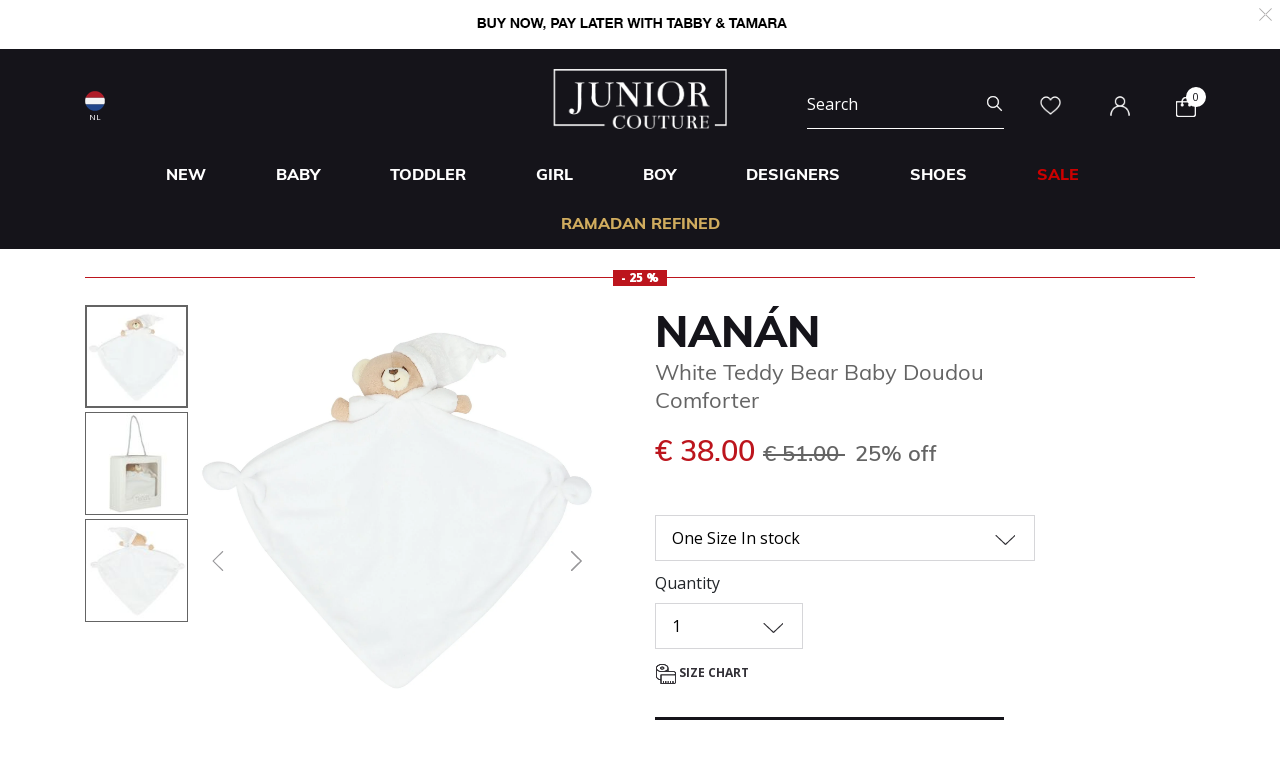

--- FILE ---
content_type: text/html;charset=UTF-8
request_url: https://www.juniorcouture.com/nl/nan%C3%A1n-white-teddy-bear-baby-doudou-comforter/NAN-1969-B.html
body_size: 26777
content:
<!DOCTYPE html>
<html lang="en-NL"

>
<head>
<!--[if gt IE 9]><!-->
<script>//common/scripts.isml</script>
<script defer type="text/javascript" src="/on/demandware.static/Sites-JuniorCouture-Site/-/en_NL/v1770041475161/js/main.js"></script>

    <script defer type="text/javascript" src="/on/demandware.static/Sites-JuniorCouture-Site/-/en_NL/v1770041475161/js/productDetail.js"
        
        >
    </script>


<!--<![endif]-->



    <script>(function(w,d,s,l,i){w[l]=w[l]||[];w[l].push({'gtm.start':
new Date().getTime(),event:'gtm.js'});var f=d.getElementsByTagName(s)[0],
j=d.createElement(s),dl=l!='dataLayer'?'&l='+l:'';j.async=true;j.src=
'https://www.googletagmanager.com/gtm.js?id='+i+dl;f.parentNode.insertBefore(j,f);
})(window,document,'script','dataLayer','GTM-TW7KX85');</script>






<meta charset=UTF-8>

<meta http-equiv="x-ua-compatible" content="ie=edge">

<meta name="viewport" content="width=device-width, initial-scale=1">



  <title>Nanán White Teddy Bear Baby Doudou Comforter | Junior Couture</title>


<meta name="description" content="Nan&aacute;n White Teddy Bear Baby Doudou Comforter | Junior Couture | The #1 for Designer Kids Clothes"/>
<meta name="keywords" content="Juniour Couture"/>

<meta name="og:title" content="Nan&aacute;n White Teddy Bear Baby Doudou Comforter | Junior Couture">
<meta name="og:description" content="Nan&aacute;n White Teddy Bear Baby Doudou Comforter | Junior Couture | The #1 for Designer Kids Clothes">
<meta name="og:url" content="https://www.juniorcouture.com/nl/nan%C3%A1n-white-teddy-bear-baby-doudou-comforter/NAN-1969-B-OS.html">

    <meta name="og:image" content="https://www.juniorcouture.com/dw/image/v2/BGHV_PRD/on/demandware.static/-/Sites-master-catalog/default/dwcc83761b/images/NAN-1969/NAN-1969-B-1.jpg?sw=140&amp;sh=140"> 
    <meta name="og:type" content="og:product">
    <meta name="twitter:image" content="https://www.juniorcouture.com/dw/image/v2/BGHV_PRD/on/demandware.static/-/Sites-master-catalog/default/dwcc83761b/images/NAN-1969/NAN-1969-B-1.jpg?sw=140&amp;sh=140">
    <meta name="twitter:card" content="product">


<meta name="twitter:title" content="Nan&aacute;n White Teddy Bear Baby Doudou Comforter | Junior Couture">
<meta name="twitter:description" content="Nan&aacute;n White Teddy Bear Baby Doudou Comforter | Junior Couture | The #1 for Designer Kids Clothes">
<meta name="twitter:url" content="https://www.juniorcouture.com/nl/nan%C3%A1n-white-teddy-bear-baby-doudou-comforter/NAN-1969-B-OS.html">




    
        <meta name="robots" content="index, follow">
    

    
        <meta property="og:url" content="https://www.juniorcouture.com/nl/nan%C3%A1n-white-teddy-bear-baby-doudou-comforter/NAN-1969-B.html">
    

<link href="/on/demandware.static/Sites-JuniorCouture-Site/-/default/dw27a64244/images/favicon.ico" rel="icon" />
<link rel="icon" type="image/png" href="/on/demandware.static/Sites-JuniorCouture-Site/-/en_NL/v1770041475161/images/favicons/favicon-196x196.png?v=2" sizes="196x196" />
<link rel="icon" type="image/png" href="/on/demandware.static/Sites-JuniorCouture-Site/-/en_NL/v1770041475161/images/favicons/favicon-96x96.png?v=2" sizes="96x96" />
<link rel="icon" type="image/png" href="/on/demandware.static/Sites-JuniorCouture-Site/-/en_NL/v1770041475161/images/favicons/favicon-32x32.png?v=2" sizes="32x32" />
<link rel="icon" type="image/png" href="/on/demandware.static/Sites-JuniorCouture-Site/-/en_NL/v1770041475161/images/favicons/favicon-16x16.png?v=2" sizes="16x16" />
<link rel="icon" type="image/png" href="/on/demandware.static/Sites-JuniorCouture-Site/-/en_NL/v1770041475161/images/favicons/favicon-128.png?v=2" sizes="128x128" />

<link rel="preload" href="~font-awesome/scss/font-awesome" as="font" type="font/format"/>
<link rel="preconnect" href="https://fonts.googleapis.com" crossorigin>
<link rel="preload" href="https://fonts.googleapis.com/css2?family=Open+Sans:wght@400;700;800&display=swap" as="style" onload="this.onload=null;this.rel='stylesheet'">
<noscript><link rel="stylesheet" href="https://fonts.googleapis.com/css2?family=Open+Sans:wght@400;700;800&display=swap"></noscript>

<link rel="stylesheet" href="/on/demandware.static/Sites-JuniorCouture-Site/-/en_NL/v1770041475161/css/global.css" />

    <link rel="stylesheet" href="/on/demandware.static/Sites-JuniorCouture-Site/-/en_NL/v1770041475161/css/product/detail.css"  />

    <link rel="stylesheet" href="/on/demandware.static/Sites-JuniorCouture-Site/-/en_NL/v1770041475161/css/product/sizeGuide.css"  />





    <meta name="p:domain_verify" content="f652ca405ab618f15caa4ee04c55e555">


    <meta name="apple-itunes-app" content="app-id=1590793887, app-argument=https://apps.apple.com/app/junior-couture-kids-fashion/id1590793887">



<!-- Marketing Cloud Analytics -->
<script type="text/javascript" src="//510002832.collect.igodigital.com/collect.js"></script>
<!-- End Marketing Cloud Analytics -->





    <link rel="alternate" href="https://www.juniorcouture.com/en/nan%C3%A1n-white-teddy-bear-baby-doudou-comforter/NAN-1969-B.html" hreflang="x-default" />

    <link rel="alternate" href="https://www.juniorcouture.com/sa/ar/nan%C3%A1n-%D8%AF%D9%88%D8%AF%D9%88-%D8%AA%D9%8A%D8%AF%D9%89-%D8%A8%D8%A7%D9%84%D9%84%D9%88%D9%86-%D8%A7%D9%84%D8%A3%D8%A8%D9%8A%D8%B6/NAN-1969-B.html" hreflang="ar-sa" />

    <link rel="alternate" href="https://www.juniorcouture.com/nl/nan%C3%A1n-white-teddy-bear-baby-doudou-comforter/NAN-1969-B.html" hreflang="en-nl" />

    <link rel="alternate" href="https://www.juniorcouture.com/de/nan%C3%A1n-white-teddy-bear-baby-doudou-comforter/NAN-1969-B.html" hreflang="en-de" />

    <link rel="alternate" href="https://www.juniorcouture.com/bh/ar/nan%C3%A1n-%D8%AF%D9%88%D8%AF%D9%88-%D8%AA%D9%8A%D8%AF%D9%89-%D8%A8%D8%A7%D9%84%D9%84%D9%88%D9%86-%D8%A7%D9%84%D8%A3%D8%A8%D9%8A%D8%B6/NAN-1969-B.html" hreflang="ar-bh" />

    <link rel="alternate" href="https://www.juniorcouture.com/bh/en/nan%C3%A1n-white-teddy-bear-baby-doudou-comforter/NAN-1969-B.html" hreflang="en-bh" />

    <link rel="alternate" href="https://www.juniorcouture.com/be/nan%C3%A1n-white-teddy-bear-baby-doudou-comforter/NAN-1969-B.html" hreflang="en-be" />

    <link rel="alternate" href="https://www.juniorcouture.com/es/nan%C3%A1n-white-teddy-bear-baby-doudou-comforter/NAN-1969-B.html" hreflang="en-es" />

    <link rel="alternate" href="https://www.juniorcouture.com/kw/en/nan%C3%A1n-white-teddy-bear-baby-doudou-comforter/NAN-1969-B.html" hreflang="en-kw" />

    <link rel="alternate" href="https://www.juniorcouture.com/it/nan%C3%A1n-white-teddy-bear-baby-doudou-comforter/NAN-1969-B.html" hreflang="en-it" />

    <link rel="alternate" href="https://www.juniorcouture.com/au/nan%C3%A1n-white-teddy-bear-baby-doudou-comforter/NAN-1969-B.html" hreflang="en-au" />

    <link rel="alternate" href="https://www.juniorcouture.com/kw/ar/nan%C3%A1n-%D8%AF%D9%88%D8%AF%D9%88-%D8%AA%D9%8A%D8%AF%D9%89-%D8%A8%D8%A7%D9%84%D9%84%D9%88%D9%86-%D8%A7%D9%84%D8%A3%D8%A8%D9%8A%D8%B6/NAN-1969-B.html" hreflang="ar-kw" />

    <link rel="alternate" href="https://www.juniorcouture.com/ca/nan%C3%A1n-white-teddy-bear-baby-doudou-comforter/NAN-1969-B.html" hreflang="en-ca" />

    <link rel="alternate" href="https://www.juniorcouture.com/om/en/nan%C3%A1n-white-teddy-bear-baby-doudou-comforter/NAN-1969-B.html" hreflang="en-om" />

    <link rel="alternate" href="https://www.juniorcouture.com/us/nan%C3%A1n-white-teddy-bear-baby-doudou-comforter/NAN-1969-B.html" hreflang="en-us" />

    <link rel="alternate" href="https://www.juniorcouture.com/ie/nan%C3%A1n-white-teddy-bear-baby-doudou-comforter/NAN-1969-B.html" hreflang="en-ie" />

    <link rel="alternate" href="https://www.juniorcouture.co.uk/nan%C3%A1n-white-teddy-bear-baby-doudou-comforter/NAN-1969-B.html" hreflang="en-gb" />

    <link rel="alternate" href="https://www.juniorcouture.ae/ar/nan%C3%A1n-%D8%AF%D9%88%D8%AF%D9%88-%D8%AA%D9%8A%D8%AF%D9%89-%D8%A8%D8%A7%D9%84%D9%84%D9%88%D9%86-%D8%A7%D9%84%D8%A3%D8%A8%D9%8A%D8%B6/NAN-1969-B.html" hreflang="ar-ae" />

    <link rel="alternate" href="https://www.juniorcouture.ae/en/nan%C3%A1n-white-teddy-bear-baby-doudou-comforter/NAN-1969-B.html" hreflang="en-ae" />

    <link rel="alternate" href="https://www.juniorcouture.com/om/ar/nan%C3%A1n-%D8%AF%D9%88%D8%AF%D9%88-%D8%AA%D9%8A%D8%AF%D9%89-%D8%A8%D8%A7%D9%84%D9%84%D9%88%D9%86-%D8%A7%D9%84%D8%A3%D8%A8%D9%8A%D8%B6/NAN-1969-B.html" hreflang="ar-om" />

    <link rel="alternate" href="https://www.juniorcouture.com/sa/en/nan%C3%A1n-white-teddy-bear-baby-doudou-comforter/NAN-1969-B.html" hreflang="en-sa" />

    <link rel="alternate" href="https://www.juniorcouture.com/fr/nan%C3%A1n-white-teddy-bear-baby-doudou-comforter/NAN-1969-B.html" hreflang="en-fr" />

    <link rel="alternate" href="https://www.juniorcouture.qa/en/nan%C3%A1n-white-teddy-bear-baby-doudou-comforter/NAN-1969-B.html" hreflang="en-qa" />

    <link rel="alternate" href="https://www.juniorcouture.qa/ar/nan%C3%A1n-%D8%AF%D9%88%D8%AF%D9%88-%D8%AA%D9%8A%D8%AF%D9%89-%D8%A8%D8%A7%D9%84%D9%84%D9%88%D9%86-%D8%A7%D9%84%D8%A3%D8%A8%D9%8A%D8%B6/NAN-1969-B.html" hreflang="ar-qa" />


<link rel="canonical" href="https://www.juniorcouture.com/nl/nan%C3%A1n-white-teddy-bear-baby-doudou-comforter/NAN-1969-B-OS.html"/>

<script type="text/javascript">//<!--
/* <![CDATA[ (head-active_data.js) */
var dw = (window.dw || {});
dw.ac = {
    _analytics: null,
    _events: [],
    _category: "",
    _searchData: "",
    _anact: "",
    _anact_nohit_tag: "",
    _analytics_enabled: "true",
    _timeZone: "Asia/Dubai",
    _capture: function(configs) {
        if (Object.prototype.toString.call(configs) === "[object Array]") {
            configs.forEach(captureObject);
            return;
        }
        dw.ac._events.push(configs);
    },
	capture: function() { 
		dw.ac._capture(arguments);
		// send to CQ as well:
		if (window.CQuotient) {
			window.CQuotient.trackEventsFromAC(arguments);
		}
	},
    EV_PRD_SEARCHHIT: "searchhit",
    EV_PRD_DETAIL: "detail",
    EV_PRD_RECOMMENDATION: "recommendation",
    EV_PRD_SETPRODUCT: "setproduct",
    applyContext: function(context) {
        if (typeof context === "object" && context.hasOwnProperty("category")) {
        	dw.ac._category = context.category;
        }
        if (typeof context === "object" && context.hasOwnProperty("searchData")) {
        	dw.ac._searchData = context.searchData;
        }
    },
    setDWAnalytics: function(analytics) {
        dw.ac._analytics = analytics;
    },
    eventsIsEmpty: function() {
        return 0 == dw.ac._events.length;
    }
};
/* ]]> */
// -->
</script>
<script type="text/javascript">//<!--
/* <![CDATA[ (head-cquotient.js) */
var CQuotient = window.CQuotient = {};
CQuotient.clientId = 'bghv-JuniorCouture';
CQuotient.realm = 'BGHV';
CQuotient.siteId = 'JuniorCouture';
CQuotient.instanceType = 'prd';
CQuotient.locale = 'en_NL';
CQuotient.fbPixelId = '__UNKNOWN__';
CQuotient.activities = [];
CQuotient.cqcid='';
CQuotient.cquid='';
CQuotient.cqeid='';
CQuotient.cqlid='';
CQuotient.apiHost='api.cquotient.com';
/* Turn this on to test against Staging Einstein */
/* CQuotient.useTest= true; */
CQuotient.useTest = ('true' === 'false');
CQuotient.initFromCookies = function () {
	var ca = document.cookie.split(';');
	for(var i=0;i < ca.length;i++) {
	  var c = ca[i];
	  while (c.charAt(0)==' ') c = c.substring(1,c.length);
	  if (c.indexOf('cqcid=') == 0) {
		CQuotient.cqcid=c.substring('cqcid='.length,c.length);
	  } else if (c.indexOf('cquid=') == 0) {
		  var value = c.substring('cquid='.length,c.length);
		  if (value) {
		  	var split_value = value.split("|", 3);
		  	if (split_value.length > 0) {
			  CQuotient.cquid=split_value[0];
		  	}
		  	if (split_value.length > 1) {
			  CQuotient.cqeid=split_value[1];
		  	}
		  	if (split_value.length > 2) {
			  CQuotient.cqlid=split_value[2];
		  	}
		  }
	  }
	}
}
CQuotient.getCQCookieId = function () {
	if(window.CQuotient.cqcid == '')
		window.CQuotient.initFromCookies();
	return window.CQuotient.cqcid;
};
CQuotient.getCQUserId = function () {
	if(window.CQuotient.cquid == '')
		window.CQuotient.initFromCookies();
	return window.CQuotient.cquid;
};
CQuotient.getCQHashedEmail = function () {
	if(window.CQuotient.cqeid == '')
		window.CQuotient.initFromCookies();
	return window.CQuotient.cqeid;
};
CQuotient.getCQHashedLogin = function () {
	if(window.CQuotient.cqlid == '')
		window.CQuotient.initFromCookies();
	return window.CQuotient.cqlid;
};
CQuotient.trackEventsFromAC = function (/* Object or Array */ events) {
try {
	if (Object.prototype.toString.call(events) === "[object Array]") {
		events.forEach(_trackASingleCQEvent);
	} else {
		CQuotient._trackASingleCQEvent(events);
	}
} catch(err) {}
};
CQuotient._trackASingleCQEvent = function ( /* Object */ event) {
	if (event && event.id) {
		if (event.type === dw.ac.EV_PRD_DETAIL) {
			CQuotient.trackViewProduct( {id:'', alt_id: event.id, type: 'raw_sku'} );
		} // not handling the other dw.ac.* events currently
	}
};
CQuotient.trackViewProduct = function(/* Object */ cqParamData){
	var cq_params = {};
	cq_params.cookieId = CQuotient.getCQCookieId();
	cq_params.userId = CQuotient.getCQUserId();
	cq_params.emailId = CQuotient.getCQHashedEmail();
	cq_params.loginId = CQuotient.getCQHashedLogin();
	cq_params.product = cqParamData.product;
	cq_params.realm = cqParamData.realm;
	cq_params.siteId = cqParamData.siteId;
	cq_params.instanceType = cqParamData.instanceType;
	cq_params.locale = CQuotient.locale;
	
	if(CQuotient.sendActivity) {
		CQuotient.sendActivity(CQuotient.clientId, 'viewProduct', cq_params);
	} else {
		CQuotient.activities.push({activityType: 'viewProduct', parameters: cq_params});
	}
};
/* ]]> */
// -->
</script>
<!-- Demandware Apple Pay -->

<style type="text/css">ISAPPLEPAY{display:inline}.dw-apple-pay-button,.dw-apple-pay-button:hover,.dw-apple-pay-button:active{background-color:black;background-image:-webkit-named-image(apple-pay-logo-white);background-position:50% 50%;background-repeat:no-repeat;background-size:75% 60%;border-radius:5px;border:1px solid black;box-sizing:border-box;margin:5px auto;min-height:30px;min-width:100px;padding:0}
.dw-apple-pay-button:after{content:'Apple Pay';visibility:hidden}.dw-apple-pay-button.dw-apple-pay-logo-white{background-color:white;border-color:white;background-image:-webkit-named-image(apple-pay-logo-black);color:black}.dw-apple-pay-button.dw-apple-pay-logo-white.dw-apple-pay-border{border-color:black}</style>


   <script type="application/ld+json">
        {"@context":"http://schema.org/","@type":"Product","name":"White Teddy Bear Baby Doudou Comforter","description":null,"mpn":"NAN-1969-B-OS","sku":"NAN-1969-B-OS","brand":{"@type":"Thing","name":"Nanán"},"image":[null,null,null],"offers":{"url":{},"@type":"Offer","priceCurrency":"EUR","price":"38.00","availability":"http://schema.org/InStock"}}
    </script>


</head>
<body>


<!-- Google Tag Manager (noscript) -->
    <noscript><iframe src="https://www.googletagmanager.com/ns.html?id=GTM-TW7KX85"
height="0" width="0" style="display:none;visibility:hidden"></iframe></noscript>
<!-- End Google Tag Manager (noscript) -->


<div class="page" data-action="Product-Show" data-querystring="pid=NAN-1969-B" >
<header>
    <a href="#maincontent" class="skip" aria-label="Skip to main content">Skip to main content</a>
<a href="#footercontent" class="skip" aria-label="Skip to footer content">Skip to footer content</a>
    <div class="header-banner js-header-banner slide-up plp-banner d-none">
        <div class="container">
            <div class="content">
               
	 


	<div class="html-slot-container">
	
		
			<img alt="" src="https://www.juniorcouture.com/on/demandware.static/-/Sites/en_NL/dw457730f9/TOPWEB25-WHITE-ROW.gif" title="" />
		
	
</div>
 
	
            </div>
            <div class="close-button">
                <button type="button" class="close" aria-label="Close">
                    <span aria-hidden="true">
                        <img class="header-banner-close" src="/on/demandware.static/Sites-JuniorCouture-Site/-/default/dw1a5481d0/icons/close-white.svg" alt="global.close.btn" />
                    </span>
                </button>
            </div>
        </div>
    </div>
    
    
    <nav role="navigation" >
        <div class="header container">
            <div class="row">
                <div class="col-12">
                    <div class="navbar-header brand">
                        <a class="logo-home" href="/nl/" title="Juniour Couture Home">
                            
                                <img class="logo-jc" src="/on/demandware.static/Sites-JuniorCouture-Site/-/default/dw417c66ee/icons/logo-wh.png" alt="Juniour Couture" />
                            
                        </a>
                    </div>
                    <div class="navbar-header">
                        <div class="pull-left">
                            <button class="navbar-toggler d-md-none" type="button" aria-controls="sg-navbar-collapse" aria-expanded="false" aria-label="Toggle navigation">
                                <img class="burger-icon open" src="/on/demandware.static/Sites-JuniorCouture-Site/-/default/dwe03afa25/icons/menu-wh.png" alt="menu" />
                                <img class="burger-icon close" src="/on/demandware.static/Sites-JuniorCouture-Site/-/default/dw02632c3c/icons/close-wh.png" alt="menu" />
                            </button>

                            

<div class="country-selector-header" >

    <img class="country-header" src="/on/demandware.static/Sites-JuniorCouture-Site/-/default/dw18868996/icons/NL.svg" alt="Netherlands" />

    <p class="country-name-header">NL</p>

    <div class="change-country js-change-country" data-url="/on/demandware.store/Sites-JuniorCouture-Site/en_NL/Page-SetLocale" tabindex="0">
        
            <a class="dropdown-item" href="#" data-locale="en" data-currencycode="USD" >
                <img class="country-header" src="/on/demandware.static/Sites-JuniorCouture-Site/-/default/dw6ef926ac/icons/RoW.svg" alt="Rest of the world" />
                Rest of the world ($)
            </a>
        
            <a class="dropdown-item" href="#" data-locale="en_AE" data-currencycode="AED" >
                <img class="country-header" src="/on/demandware.static/Sites-JuniorCouture-Site/-/default/dwf9a61201/icons/AE.svg" alt="United Arab Emirates" />
                United Arab Emirates (AED)
            </a>
        
            <a class="dropdown-item" href="#" data-locale="en_KW" data-currencycode="KWD" >
                <img class="country-header" src="/on/demandware.static/Sites-JuniorCouture-Site/-/default/dw468ba07d/icons/KW.svg" alt="Kuwait" />
                Kuwait (KWD)
            </a>
        
            <a class="dropdown-item" href="#" data-locale="en_BH" data-currencycode="BHD" >
                <img class="country-header" src="/on/demandware.static/Sites-JuniorCouture-Site/-/default/dwf9849c35/icons/BH.svg" alt="Bahrain" />
                Bahrain (BHD)
            </a>
        
            <a class="dropdown-item" href="#" data-locale="en_SA" data-currencycode="SAR" >
                <img class="country-header" src="/on/demandware.static/Sites-JuniorCouture-Site/-/default/dw182207e2/icons/SA.svg" alt="Saudi Arabia" />
                Saudi Arabia (SAR)
            </a>
        
            <a class="dropdown-item" href="#" data-locale="en_QA" data-currencycode="QAR" >
                <img class="country-header" src="/on/demandware.static/Sites-JuniorCouture-Site/-/default/dwb9d6d9ce/icons/QA.svg" alt="Qatar" />
                Qatar (QAR)
            </a>
        
            <a class="dropdown-item" href="#" data-locale="en_OM" data-currencycode="OMR" >
                <img class="country-header" src="/on/demandware.static/Sites-JuniorCouture-Site/-/default/dwefabf4dc/icons/OM.svg" alt="Oman" />
                Oman (OMR)
            </a>
        
            <a class="dropdown-item" href="#" data-locale="en_US" data-currencycode="USD" >
                <img class="country-header" src="/on/demandware.static/Sites-JuniorCouture-Site/-/default/dw33c5f226/icons/US.svg" alt="United States" />
                United States ($)
            </a>
        
            <a class="dropdown-item" href="#" data-locale="en_GB" data-currencycode="GBP" >
                <img class="country-header" src="/on/demandware.static/Sites-JuniorCouture-Site/-/default/dw2cc73763/icons/GB.svg" alt="United Kingdom" />
                United Kingdom (&pound;)
            </a>
        
            <a class="dropdown-item" href="#" data-locale="en_AU" data-currencycode="AUD" >
                <img class="country-header" src="/on/demandware.static/Sites-JuniorCouture-Site/-/default/dwaae6dcc2/icons/AU.svg" alt="Australia" />
                Australia (AUD)
            </a>
        
            <a class="dropdown-item" href="#" data-locale="en_CA" data-currencycode="CAD" >
                <img class="country-header" src="/on/demandware.static/Sites-JuniorCouture-Site/-/default/dw3cddfde6/icons/CA.svg" alt="Canada" />
                Canada (CAD)
            </a>
        
            <a class="dropdown-item" href="#" data-locale="en_DE" data-currencycode="EUR" >
                <img class="country-header" src="/on/demandware.static/Sites-JuniorCouture-Site/-/default/dwb355f37e/icons/DE.svg" alt="Germany" />
                Germany (&euro;)
            </a>
        
            <a class="dropdown-item" href="#" data-locale="en_FR" data-currencycode="EUR" >
                <img class="country-header" src="/on/demandware.static/Sites-JuniorCouture-Site/-/default/dw36d361bd/icons/FR.svg" alt="France" />
                France (&euro;)
            </a>
        
            <a class="dropdown-item" href="#" data-locale="en_IT" data-currencycode="EUR" >
                <img class="country-header" src="/on/demandware.static/Sites-JuniorCouture-Site/-/default/dw2195c96b/icons/IT.svg" alt="Italy" />
                Italy (&euro;)
            </a>
        
            <a class="dropdown-item" href="#" data-locale="en_ES" data-currencycode="EUR" >
                <img class="country-header" src="/on/demandware.static/Sites-JuniorCouture-Site/-/default/dw0bf94799/icons/ES.svg" alt="Spain" />
                Spain (&euro;)
            </a>
        
            <a class="dropdown-item" href="#" data-locale="en_IE" data-currencycode="EUR" >
                <img class="country-header" src="/on/demandware.static/Sites-JuniorCouture-Site/-/default/dwefcaff2c/icons/IE.svg" alt="Ireland" />
                Ireland (&euro;)
            </a>
        
            <a class="dropdown-item" href="#" data-locale="en_BE" data-currencycode="EUR" >
                <img class="country-header" src="/on/demandware.static/Sites-JuniorCouture-Site/-/default/dwdb61801a/icons/BE.svg" alt="Belgium" />
                Belgium (&euro;)
            </a>
        
        <a class="dropdown-item" href="#" data-locale="null" data-currencycode="EUR" >
            <img class="country-header" src="/on/demandware.static/Sites-JuniorCouture-Site/-/default/dw18868996/icons/NL.svg" alt="Netherlands" />
            <span class="heavy-text">
                Netherlands (&euro;)
            </span>
        </a>
    </div>

</div>


                        </div>
                        <div class="pull-right">
                            <div class="search d-none d-md-inline-block">
                                <div class="site-search">
	<form role="search"
          action="/nl/search"
          method="get"
          name="simpleSearch">
        <input class="form-control search-field"
               type="text"
               name="q"
               value=""
               placeholder="Search"
               role="combobox"
               aria-describedby="search-assistive-text"
               aria-haspopup="listbox"
               aria-owns="search-results"
               aria-expanded="false"
               aria-autocomplete="list"
               aria-activedescendant=""
               aria-controls="search-results"
               aria-label="Enter Keyword or Item No."
               autocomplete="off"/>
        <button type="reset" name="reset-button" class="fa fa-close reset-button d-none hidden-sm-down" aria-label="Clear search keywords">
            <img class="search-icon close" src="/on/demandware.static/Sites-JuniorCouture-Site/-/default/dw02632c3c/icons/close-wh.png" alt="menu" />
        </button>
        <button type="submit" name="search-button" class="fa fa-search search-header-btn" aria-label="Submit search keywords">
              <img class="search-icon open" src="/on/demandware.static/Sites-JuniorCouture-Site/-/default/dwb34d4d63/icons/search-wh.png" alt="search" />
        </button>
        <div class="suggestions-wrapper" data-url="/on/demandware.store/Sites-JuniorCouture-Site/en_NL/SearchServices-GetSuggestions?q="></div>
        <input type="hidden" value="en_NL" name="lang">
	</form>
</div>

                            </div>
                            <div class="account-header">
                                <div class="user hidden-sm-down">
    <a href="https://www.juniorcouture.com/nl/wishlist">
        <img class="wishlist-icon" src="/on/demandware.static/Sites-JuniorCouture-Site/-/default/dw66a342be/icons/heart-wh.png" alt="wishlist" />
    </a>
</div>

    <div class="user hidden-sm-down">
        <a href="https://www.juniorcouture.com/nl/login">
            <img class="login-icon" src="/on/demandware.static/Sites-JuniorCouture-Site/-/default/dw1ce1f872/icons/login-wh.png" alt="login" />
        </a>
    </div>
    <div class="user logged-in d-sm-block d-md-none">
        <a href="https://www.juniorcouture.com/nl/login">
            <img class="login-icon" src="/on/demandware.static/Sites-JuniorCouture-Site/-/default/dw1ce1f872/icons/login-wh.png" alt="login" />
        </a>
    </div>
    


                            </div>

                            <div class="search-mobile-icon d-inline-block d-md-none" aria-expanded="false">
                                <img class="search-icon open" src="/on/demandware.static/Sites-JuniorCouture-Site/-/default/dwb34d4d63/icons/search-wh.png" alt="search" />
                                <img class="search-icon close" src="/on/demandware.static/Sites-JuniorCouture-Site/-/default/dw02632c3c/icons/close-wh.png" alt="menu" />
                            </div>

                            <div class="minicart" data-action-url="/on/demandware.store/Sites-JuniorCouture-Site/en_NL/Cart-MiniCartShow">
                                <div class="minicart-total hide-link-med">
    <a class="minicart-link" href="https://www.juniorcouture.com/nl/cart" title="Cart 0 Items" aria-label="Cart 0 Items" aria-haspopup="true">
        
        <img class="minicart-icon" src="/on/demandware.static/Sites-JuniorCouture-Site/-/default/dwd4138799/icons/bag-wh.png" alt="View Cart" />

        <span class="minicart-quantity">
            0
        </span>
    </a>
</div>

<div class="minicart-total hide-no-link">
    
    <img class="minicart-icon" src="/on/demandware.static/Sites-JuniorCouture-Site/-/default/dwd4138799/icons/bag-wh.png" alt="View Cart" />
        <span class="minicart-quantity">
            0
        </span>
</div>
<div class="popover popover-bottom"></div>

                            </div>
                            <div class="mini-cartinfo">
                                <div class="mini-popover popover-bottom"></div>
                             </div>
                        </div>
                    </div>
                </div>
            </div>
        </div>
        <div class="main-menu navbar-toggleable-sm menu-toggleable-left multilevel-dropdown d-none d-md-block" id="sg-navbar-collapse">
            


<nav class="navbar navbar-expand-md bg-inverse col-12">
    <div class="close-menu clearfix d-md-none">
        <div class="back pull-left">
            <button role="button" class="nav-link" aria-label="Back to previous menu">
                <img class="back-icon" src="/on/demandware.static/Sites-JuniorCouture-Site/-/default/dwab7232c3/icons/back-wh.png" alt="login" />
                <span class="back-message">Back</span>
            </button>
        </div>
        <div class="wishlist pull-left">
            <a href="https://www.juniorcouture.com/nl/wishlist" class="nav-link">
                <img class="wishlist-icon" src="/on/demandware.static/Sites-JuniorCouture-Site/-/default/dw66a342be/icons/heart-wh.png" alt="wishlist" />
                <span class="wishlist-message">Wishlist</span>
            </a>
        </div>
        <div class="locale pull-left">
            
                <div class="nav-link language-selector-header js-language-selector-header">
                    <img class="language-header" src="/on/demandware.static/Sites-JuniorCouture-Site/-/default/dw3b0ec8c8/icons/language-wh.png" alt="Change Language" />
                    
                        
                        <span class="language-name-header">
                            عربى
                        </span>
                </div>
            
        </div>
        
            <div class="mobile-change-language js-language-selector-header">
                <div class="row">
                    <div class="col-6 pr-mobile-5">
                        <button type="button" data-locale="ar_NL" data-currencycode="EUR" class="btn btn-block btn-secondary">
                            عربى
                        </button>
                    </div>
                    <div class="col-6 pl-mobile-5">
                        <button type="button" data-locale="en_NL" data-currencycode="EUR" class="btn btn-block btn-primary">
                            English
                        </button>
                    </div>
                </div>
            </div>
        
    </div>
    <div class="menu-group" role="navigation">
        <ul class="nav navbar-nav container muli-extra-font designers" role="menu">
            
                
                    
                    
                    
                    
                    
                    
                        <li class="nav-item dropdown " data-category-url="/nl/new/" data-category-id="new" role="presentation">
                            <a href="/nl/new/" id="new" class="nav-link dropdown-toggle new" role="button" data-toggle="dropdown" aria-haspopup="true" aria-expanded="false" tabindex="0">New</a>
                            
                            
















<div class="dropdown-menu mega-dropdown-menu menu-new 

no-banner

no-promoted-categs row" role="menu" aria-hidden="true" aria-label="new">


<div class="sup-dropdown-container d-flex">










<div class="sup-categories-col flex-grow-1">


<a href="/nl/new/" id="new" class="dropdown-link sup-megamenu-category-btn mb-5" role="button" data-toggle="dropdown" aria-haspopup="true" aria-expanded="false" tabindex="0">
Shop all New
</a>


<ul class="container dropdown-menu-list two-cols three-cols" role="submenu">




<li class="col-12 col-lg-2
 no-left-border menuItem">

<ul class="">


<li class="categoryHeader first">
<a href="/nl/new/baby/" id="new-baby" class="dropdown-link level-2-link " role="button" data-toggle="dropdown" aria-haspopup="true" aria-expanded="false">Baby</a>
</li>


</ul>
</li>




<li class="col-12 col-lg-2
 no-left-border menuItem">

<ul class="">


<li class="categoryHeader ">
<a href="/nl/new/toddler/" id="new-toddler" class="dropdown-link level-2-link " role="button" data-toggle="dropdown" aria-haspopup="true" aria-expanded="false">Toddler</a>
</li>


</ul>
</li>




<li class="col-12 col-lg-2
 no-left-border menuItem">

<ul class="">


<li class="categoryHeader ">
<a href="/nl/new/girl/" id="new-girl" class="dropdown-link level-2-link " role="button" data-toggle="dropdown" aria-haspopup="true" aria-expanded="false">Girl</a>
</li>


</ul>
</li>




<li class="col-12 col-lg-2
 no-left-border menuItem">

<ul class="">


<li class="categoryHeader ">
<a href="/nl/new/boy/" id="new-boy" class="dropdown-link level-2-link " role="button" data-toggle="dropdown" aria-haspopup="true" aria-expanded="false">Boy</a>
</li>


</ul>
</li>







</ul>
</div>



<div class="mt-3"></div>
<div class="mt-5"></div>

</div>
</div>

                        </li>
                    
                
                    
                    
                    
                    
                    
                    
                        <li class="nav-item dropdown " data-category-url="/nl/baby/" data-category-id="baby" role="presentation">
                            <a href="/nl/baby/" id="baby" class="nav-link dropdown-toggle baby" role="button" data-toggle="dropdown" aria-haspopup="true" aria-expanded="false" tabindex="0">Baby</a>
                            
                            


















































<div class="dropdown-menu mega-dropdown-menu menu-baby 
with-banner-column

no-refinements
no-promoted-categs row" role="menu" aria-hidden="true" aria-label="baby">


<div class="sup-dropdown-container d-flex">








<div class="sup-categories-col flex-grow-1">


<a href="/nl/baby/" id="baby" class="dropdown-link sup-megamenu-category-btn mb-5" role="button" data-toggle="dropdown" aria-haspopup="true" aria-expanded="false" tabindex="0">
Shop all Baby
</a>


<ul class="container dropdown-menu-list d-flex flex-md-row flex-column" role="submenu">
<li class="col-12 sup-refinements-col flex-grow-1 menuItem d-inline-block has-refinements">
<h2 class="muli-extra-font">By Product</h2>
<ul class="has-sub-categories">




<li class="col-12 col-lg-6
 no-left-border menuItem">

<ul class="">


<li class="categoryHeader first">
<a href="/nl/baby/accessories-1/" id="baby-accessories" class="dropdown-link level-2-link " role="button" data-toggle="dropdown" aria-haspopup="true" aria-expanded="false">Accessories</a>
</li>


</ul>
</li>




<li class="col-12 col-lg-6
 no-left-border menuItem">

<ul class="">


<li class="categoryHeader ">
<a href="/nl/baby/baby-sets/" id="baby-baby_sets" class="dropdown-link level-2-link " role="button" data-toggle="dropdown" aria-haspopup="true" aria-expanded="false">Baby Sets</a>
</li>


</ul>
</li>




<li class="col-12 col-lg-6
  menuItem">

<ul class="">


<li class="categoryHeader ">
<a href="/nl/baby/babysuits/" id="baby-babysuits" class="dropdown-link level-2-link " role="button" data-toggle="dropdown" aria-haspopup="true" aria-expanded="false">Babysuits</a>
</li>


</ul>
</li>




<li class="col-12 col-lg-6
 no-left-border menuItem">

<ul class="">


<li class="categoryHeader ">
<a href="/nl/baby/blankets-shawls/" id="baby-blankets_shawls" class="dropdown-link level-2-link " role="button" data-toggle="dropdown" aria-haspopup="true" aria-expanded="false">Blankets &amp; Shawls</a>
</li>


</ul>
</li>




<li class="col-12 col-lg-6
 no-left-border menuItem">

<ul class="">


<li class="categoryHeader ">
<a href="/nl/baby/coats-jackets/" id="baby-coats_jackets" class="dropdown-link level-2-link " role="button" data-toggle="dropdown" aria-haspopup="true" aria-expanded="false">Coats &amp; Jackets</a>
</li>


</ul>
</li>




<li class="col-12 col-lg-6
 no-left-border menuItem">

<ul class="">


<li class="categoryHeader ">
<a href="/nl/baby/changing-bags/" id="baby-changing_bags" class="dropdown-link level-2-link " role="button" data-toggle="dropdown" aria-haspopup="true" aria-expanded="false">Changing Bags</a>
</li>


</ul>
</li>




<li class="col-12 col-lg-6
 no-left-border menuItem">

<ul class="">


<li class="categoryHeader ">
<a href="/nl/baby/dresses/" id="baby-dresses" class="dropdown-link level-2-link " role="button" data-toggle="dropdown" aria-haspopup="true" aria-expanded="false">Dresses</a>
</li>


</ul>
</li>




<li class="col-12 col-lg-6
 no-left-border menuItem">

<ul class="">


<li class="categoryHeader ">
<a href="/nl/baby/gift-sets/" id="baby-gift_sets" class="dropdown-link level-2-link " role="button" data-toggle="dropdown" aria-haspopup="true" aria-expanded="false">Gift Sets</a>
</li>


</ul>
</li>




<li class="col-12 col-lg-6
 no-left-border menuItem">

<ul class="">


<li class="categoryHeader ">
<a href="/nl/baby/hair-accessories/" id="baby-hair_accessories" class="dropdown-link level-2-link " role="button" data-toggle="dropdown" aria-haspopup="true" aria-expanded="false">Hair Accessories</a>
</li>


</ul>
</li>




<li class="col-12 col-lg-6
 no-left-border menuItem">

<ul class="">


<li class="categoryHeader ">
<a href="/nl/baby/hats/" id="baby-hats" class="dropdown-link level-2-link " role="button" data-toggle="dropdown" aria-haspopup="true" aria-expanded="false">Hats</a>
</li>


</ul>
</li>




<li class="col-12 col-lg-6
 no-left-border menuItem">

<ul class="">


<li class="categoryHeader ">
<a href="/nl/baby/nests-sleeping-bags/" id="baby-nests_sleeping_bags" class="dropdown-link level-2-link " role="button" data-toggle="dropdown" aria-haspopup="true" aria-expanded="false">Nests &amp; Sleeping Bags</a>
</li>


</ul>
</li>




<li class="col-12 col-lg-6
 no-left-border menuItem">

<ul class="">


<li class="categoryHeader ">
<a href="/nl/baby/nightwear-underwear/" id="baby-nightwear_underwear" class="dropdown-link level-2-link " role="button" data-toggle="dropdown" aria-haspopup="true" aria-expanded="false">Nightwear &amp; Underwear</a>
</li>


</ul>
</li>




<li class="col-12 col-lg-6
 no-left-border menuItem">

<ul class="">


<li class="categoryHeader ">
<a href="/nl/baby/outfits-sets/" id="baby-outfits_sets" class="dropdown-link level-2-link " role="button" data-toggle="dropdown" aria-haspopup="true" aria-expanded="false">Outfits &amp; Sets</a>
</li>


</ul>
</li>




<li class="col-12 col-lg-6
 no-left-border menuItem">

<ul class="">


<li class="categoryHeader ">
<a href="/nl/baby/shoes-1/" id="baby-shoes" class="dropdown-link level-2-link " role="button" data-toggle="dropdown" aria-haspopup="true" aria-expanded="false">Shoes</a>
</li>


</ul>
</li>




<li class="col-12 col-lg-6
 no-left-border menuItem">

<ul class="">


<li class="categoryHeader ">
<a href="/nl/baby/shorts/" id="baby-shorts" class="dropdown-link level-2-link " role="button" data-toggle="dropdown" aria-haspopup="true" aria-expanded="false">Shorts</a>
</li>


</ul>
</li>




<li class="col-12 col-lg-6
 no-left-border menuItem">

<ul class="">


<li class="categoryHeader ">
<a href="/nl/baby/skirts/" id="baby-skirts" class="dropdown-link level-2-link " role="button" data-toggle="dropdown" aria-haspopup="true" aria-expanded="false">Skirts</a>
</li>


</ul>
</li>




<li class="col-12 col-lg-6
 no-left-border menuItem">

<ul class="">


<li class="categoryHeader ">
<a href="/nl/baby/special-occasion/" id="baby-special_occasion" class="dropdown-link level-2-link " role="button" data-toggle="dropdown" aria-haspopup="true" aria-expanded="false">Special Occasion</a>
</li>


</ul>
</li>




<li class="col-12 col-lg-6
  menuItem">

<ul class="">


<li class="categoryHeader ">
<a href="/nl/baby/swimwear/" id="baby-swimwear" class="dropdown-link level-2-link " role="button" data-toggle="dropdown" aria-haspopup="true" aria-expanded="false">Swimwear</a>
</li>


</ul>
</li>




<li class="col-12 col-lg-6
 no-left-border menuItem">

<ul class="">


<li class="categoryHeader ">
<a href="/nl/baby/tops/" id="baby-tops" class="dropdown-link level-2-link " role="button" data-toggle="dropdown" aria-haspopup="true" aria-expanded="false">Tops</a>
</li>


</ul>
</li>




<li class="col-12 col-lg-6
 no-left-border menuItem">

<ul class="">


<li class="categoryHeader ">
<a href="/nl/baby/tracksuits/" id="baby-tracksuits" class="dropdown-link level-2-link " role="button" data-toggle="dropdown" aria-haspopup="true" aria-expanded="false">Tracksuits</a>
</li>


</ul>
</li>




<li class="col-12 col-lg-6
 no-left-border menuItem">

<ul class="">


<li class="categoryHeader ">
<a href="/nl/baby/trousers/" id="baby-trousers" class="dropdown-link level-2-link " role="button" data-toggle="dropdown" aria-haspopup="true" aria-expanded="false">Trousers</a>
</li>


</ul>
</li>



</ul>
</li>





</ul>
</div>



<div class="mt-3"></div>
<div class="mt-5"></div>

</div>
</div>

                        </li>
                    
                
                    
                    
                    
                    
                    
                    
                        <li class="nav-item dropdown " data-category-url="/nl/toddler/" data-category-id="toddler" role="presentation">
                            <a href="/nl/toddler/" id="toddler" class="nav-link dropdown-toggle toddler" role="button" data-toggle="dropdown" aria-haspopup="true" aria-expanded="false" tabindex="0">Toddler</a>
                            
                            












<div class="dropdown-menu mega-dropdown-menu menu-toddler 
with-banner-column

no-refinements
no-promoted-categs row" role="menu" aria-hidden="true" aria-label="toddler">


<div class="sup-dropdown-container d-flex">








<div class="sup-categories-col flex-grow-1">


<a href="/nl/toddler/" id="toddler" class="dropdown-link sup-megamenu-category-btn mb-5" role="button" data-toggle="dropdown" aria-haspopup="true" aria-expanded="false" tabindex="0">
Shop all Toddler
</a>


<ul class="container dropdown-menu-list two-cols " role="submenu">




<li class="col-12 col-lg-6
  menuItem">

<ul class="has-sub-categories">

<li class="title-level-2-wrapper first">
<a href="/nl/toddler/girl-2/" id="toddler-girl" class="dropdown-link title-level-2" role="button" data-toggle="dropdown" aria-haspopup="true" aria-expanded="false">
<h2 class="muli-extra-font">Girl</h2>
</a>
</li>



    <li class="categoryHeader first">
        <a href="/nl/toddler/girl/accessories-2/" id="toddler-girl-accessories" class="dropdown-link" role="button" data-toggle="dropdown" aria-haspopup="true" aria-expanded="false">Accessories</a>
    </li>

    <li class="categoryHeader ">
        <a href="/nl/toddler/girl/bags/" id="toddler-girl-bags" class="dropdown-link" role="button" data-toggle="dropdown" aria-haspopup="true" aria-expanded="false">Bags</a>
    </li>

    <li class="categoryHeader ">
        <a href="/nl/toddler/girl/coats-jackets/" id="toddler-girl-coats_jackets" class="dropdown-link" role="button" data-toggle="dropdown" aria-haspopup="true" aria-expanded="false">Coats &amp; Jackets</a>
    </li>

    <li class="categoryHeader ">
        <a href="/nl/toddler/girl/dresses/" id="toddler-girl-dresses" class="dropdown-link" role="button" data-toggle="dropdown" aria-haspopup="true" aria-expanded="false">Dresses</a>
    </li>

    <li class="categoryHeader ">
        <a href="/nl/toddler/girl/hair-accessories/" id="toddler-girl-hair_accessories" class="dropdown-link" role="button" data-toggle="dropdown" aria-haspopup="true" aria-expanded="false">Hair Accessories</a>
    </li>

    <li class="categoryHeader ">
        <a href="/nl/toddler/girl/outfits-sets/" id="toddler-girl-outfits_sets" class="dropdown-link" role="button" data-toggle="dropdown" aria-haspopup="true" aria-expanded="false">Outfits &amp; Sets</a>
    </li>

    <li class="categoryHeader ">
        <a href="/nl/toddler/girl/shoes-2/" id="toddler-girl-shoes" class="dropdown-link" role="button" data-toggle="dropdown" aria-haspopup="true" aria-expanded="false">Shoes</a>
    </li>

    <li class="categoryHeader ">
        <a href="/nl/toddler/girl/shorts/" id="toddler-girl-shorts" class="dropdown-link" role="button" data-toggle="dropdown" aria-haspopup="true" aria-expanded="false">Shorts</a>
    </li>

    <li class="categoryHeader ">
        <a href="/nl/toddler/girl/skirts/" id="toddler-girl-skirts" class="dropdown-link" role="button" data-toggle="dropdown" aria-haspopup="true" aria-expanded="false">Skirts</a>
    </li>

    <li class="categoryHeader ">
        <a href="/nl/girl/sleepware/" id="toddler-girl-sleepwear" class="dropdown-link" role="button" data-toggle="dropdown" aria-haspopup="true" aria-expanded="false">Sleepwear</a>
    </li>

    <li class="categoryHeader ">
        <a href="/nl/toddler/girl/special-occasion/" id="toddler-girl-special_occasion" class="dropdown-link" role="button" data-toggle="dropdown" aria-haspopup="true" aria-expanded="false">Special Occasion</a>
    </li>

    <li class="categoryHeader ">
        <a href="/nl/toddler/girl/swimwear/" id="toddler-girl-swimwear" class="dropdown-link" role="button" data-toggle="dropdown" aria-haspopup="true" aria-expanded="false">Swimwear</a>
    </li>

    <li class="categoryHeader ">
        <a href="/nl/toddler/girl/tracksuits/" id="toddler-girl-tracksuits" class="dropdown-link" role="button" data-toggle="dropdown" aria-haspopup="true" aria-expanded="false">Tracksuits</a>
    </li>

    <li class="categoryHeader ">
        <a href="/nl/toddler/girl/trousers-leggings/" id="toddler-girl-trousers_leggings" class="dropdown-link" role="button" data-toggle="dropdown" aria-haspopup="true" aria-expanded="false">Trousers &amp; Leggings</a>
    </li>


</ul>
</li>




<li class="col-12 col-lg-6
  menuItem">

<ul class="has-sub-categories">

<li class="title-level-2-wrapper ">
<a href="/nl/toddler/boy-2/" id="toddler-boy" class="dropdown-link title-level-2" role="button" data-toggle="dropdown" aria-haspopup="true" aria-expanded="false">
<h2 class="muli-extra-font">Boy</h2>
</a>
</li>



    <li class="categoryHeader first">
        <a href="/nl/toddler/boy/accessories-2/" id="toddler-boy-accessories" class="dropdown-link" role="button" data-toggle="dropdown" aria-haspopup="true" aria-expanded="false">Accessories</a>
    </li>

    <li class="categoryHeader ">
        <a href="/nl/toddler/boy/bags/" id="toddler-boy-bags" class="dropdown-link" role="button" data-toggle="dropdown" aria-haspopup="true" aria-expanded="false">Bags</a>
    </li>

    <li class="categoryHeader ">
        <a href="/nl/toddler/boy/caps-hats/" id="toddler-boy-caps_hats" class="dropdown-link" role="button" data-toggle="dropdown" aria-haspopup="true" aria-expanded="false">Caps &amp; Hats</a>
    </li>

    <li class="categoryHeader ">
        <a href="/nl/toddler/boy/coats-jackets/" id="toddler-boy-coats_jackets" class="dropdown-link" role="button" data-toggle="dropdown" aria-haspopup="true" aria-expanded="false">Coats &amp; Jackets</a>
    </li>

    <li class="categoryHeader ">
        <a href="/nl/toddler/boy/outfits-sets/" id="toddler-boy-outfits_sets" class="dropdown-link" role="button" data-toggle="dropdown" aria-haspopup="true" aria-expanded="false">Outfits &amp; Sets</a>
    </li>

    <li class="categoryHeader ">
        <a href="/nl/toddler/boy/shoes-2/" id="toddler-boy-shoes" class="dropdown-link" role="button" data-toggle="dropdown" aria-haspopup="true" aria-expanded="false">Shoes</a>
    </li>

    <li class="categoryHeader ">
        <a href="/nl/toddler/boy/sleepwear/" id="toddler-boy-sleepwear" class="dropdown-link" role="button" data-toggle="dropdown" aria-haspopup="true" aria-expanded="false">Sleepwear &amp; Nightwear</a>
    </li>

    <li class="categoryHeader ">
        <a href="/nl/toddler/boy/special-occasion/" id="toddler-boy-special_occasion" class="dropdown-link" role="button" data-toggle="dropdown" aria-haspopup="true" aria-expanded="false">Special Occasion</a>
    </li>

    <li class="categoryHeader ">
        <a href="/nl/toddler/boy/swimwear/" id="toddler-boy-swimwear" class="dropdown-link" role="button" data-toggle="dropdown" aria-haspopup="true" aria-expanded="false">Swimwear</a>
    </li>

    <li class="categoryHeader ">
        <a href="/nl/toddler/boy/tracksuits/" id="toddler-boy-tracksuits" class="dropdown-link" role="button" data-toggle="dropdown" aria-haspopup="true" aria-expanded="false">Tracksuits</a>
    </li>

    <li class="categoryHeader ">
        <a href="/nl/toddler/boy/trousers-shorts/" id="toddler-boy-trousers_shorts" class="dropdown-link" role="button" data-toggle="dropdown" aria-haspopup="true" aria-expanded="false">Trousers</a>
    </li>


</ul>
</li>







</ul>
</div>



<div class="mt-3"></div>
<div class="mt-5"></div>

</div>
</div>

                        </li>
                    
                
                    
                    
                    
                    
                    
                    
                        <li class="nav-item dropdown " data-category-url="/nl/girl/" data-category-id="girl" role="presentation">
                            <a href="/nl/girl/" id="girl" class="nav-link dropdown-toggle girl" role="button" data-toggle="dropdown" aria-haspopup="true" aria-expanded="false" tabindex="0">Girl</a>
                            
                            








































<div class="dropdown-menu mega-dropdown-menu menu-girl 
with-banner-column

no-refinements
no-promoted-categs row" role="menu" aria-hidden="true" aria-label="girl">


<div class="sup-dropdown-container d-flex">








<div class="sup-categories-col flex-grow-1">


<a href="/nl/girl/" id="girl" class="dropdown-link sup-megamenu-category-btn mb-5" role="button" data-toggle="dropdown" aria-haspopup="true" aria-expanded="false" tabindex="0">
Shop all Girl
</a>


<ul class="container dropdown-menu-list d-flex flex-md-row flex-column" role="submenu">
<li class="col-12 sup-refinements-col flex-grow-1 menuItem d-inline-block has-refinements">
<h2 class="muli-extra-font">By Product</h2>
<ul class="has-sub-categories">




<li class="col-12 col-lg-6
 no-left-border menuItem">

<ul class="">


<li class="categoryHeader first">
<a href="/nl/girl/accessories-2/" id="girl-accessories" class="dropdown-link level-2-link " role="button" data-toggle="dropdown" aria-haspopup="true" aria-expanded="false">Accessories</a>
</li>


</ul>
</li>




<li class="col-12 col-lg-6
 no-left-border menuItem">

<ul class="">


<li class="categoryHeader ">
<a href="/nl/girl/girls-bags/" id="girl-bags" class="dropdown-link level-2-link " role="button" data-toggle="dropdown" aria-haspopup="true" aria-expanded="false">Girls Bags</a>
</li>


</ul>
</li>




<li class="col-12 col-lg-6
 no-left-border menuItem">

<ul class="">


<li class="categoryHeader ">
<a href="/nl/girl/coats-jackets/" id="girl-coats_jackets" class="dropdown-link level-2-link " role="button" data-toggle="dropdown" aria-haspopup="true" aria-expanded="false">Girls Coats &amp; Jackets</a>
</li>


</ul>
</li>




<li class="col-12 col-lg-6
 no-left-border menuItem">

<ul class="">


<li class="categoryHeader ">
<a href="/nl/girl/dresses/" id="girl-dresses" class="dropdown-link level-2-link " role="button" data-toggle="dropdown" aria-haspopup="true" aria-expanded="false">Girls Dresses</a>
</li>


</ul>
</li>




<li class="col-12 col-lg-6
 no-left-border menuItem">

<ul class="">


<li class="categoryHeader ">
<a href="/nl/girl/girls-hair-accessories/" id="girl-hair_accessories" class="dropdown-link level-2-link " role="button" data-toggle="dropdown" aria-haspopup="true" aria-expanded="false">Girls Hair Accessories</a>
</li>


</ul>
</li>




<li class="col-12 col-lg-6
 no-left-border menuItem">

<ul class="">


<li class="categoryHeader ">
<a href="/nl/girl/outfits-sets/" id="girl-outfits_sets" class="dropdown-link level-2-link " role="button" data-toggle="dropdown" aria-haspopup="true" aria-expanded="false">Girls Outfits &amp; Sets</a>
</li>


</ul>
</li>




<li class="col-12 col-lg-6
 no-left-border menuItem">

<ul class="">


<li class="categoryHeader ">
<a href="/nl/girl/shoes-2/" id="girl-shoes" class="dropdown-link level-2-link " role="button" data-toggle="dropdown" aria-haspopup="true" aria-expanded="false">Girls Shoes</a>
</li>


</ul>
</li>




<li class="col-12 col-lg-6
 no-left-border menuItem">

<ul class="">


<li class="categoryHeader ">
<a href="/nl/girl/shorts/" id="girl-shorts" class="dropdown-link level-2-link " role="button" data-toggle="dropdown" aria-haspopup="true" aria-expanded="false">Girls Shorts</a>
</li>


</ul>
</li>




<li class="col-12 col-lg-6
 no-left-border menuItem">

<ul class="">


<li class="categoryHeader ">
<a href="/nl/girl/skirts/" id="girl-skirts" class="dropdown-link level-2-link " role="button" data-toggle="dropdown" aria-haspopup="true" aria-expanded="false">Girls Skirts</a>
</li>


</ul>
</li>




<li class="col-12 col-lg-6
 no-left-border menuItem">

<ul class="">


<li class="categoryHeader ">
<a href="/nl/girl/sleepwear/" id="girl-sleepwear" class="dropdown-link level-2-link " role="button" data-toggle="dropdown" aria-haspopup="true" aria-expanded="false">Girls Sleepwear</a>
</li>


</ul>
</li>




<li class="col-12 col-lg-6
 no-left-border menuItem">

<ul class="">


<li class="categoryHeader ">
<a href="/nl/girl/special-occasion/" id="girl-special_occasion" class="dropdown-link level-2-link " role="button" data-toggle="dropdown" aria-haspopup="true" aria-expanded="false">Girls Special Occasion</a>
</li>


</ul>
</li>




<li class="col-12 col-lg-6
 no-left-border menuItem">

<ul class="">


<li class="categoryHeader ">
<a href="/nl/girl/swimwear/" id="girl-swimwear" class="dropdown-link level-2-link " role="button" data-toggle="dropdown" aria-haspopup="true" aria-expanded="false">Girls Swimwear</a>
</li>


</ul>
</li>




<li class="col-12 col-lg-6
 no-left-border menuItem">

<ul class="">


<li class="categoryHeader ">
<a href="/nl/girl/tops/" id="girl-tops" class="dropdown-link level-2-link " role="button" data-toggle="dropdown" aria-haspopup="true" aria-expanded="false">Girls Tops</a>
</li>


</ul>
</li>




<li class="col-12 col-lg-6
 no-left-border menuItem">

<ul class="">


<li class="categoryHeader ">
<a href="/nl/girl/tracksuits/" id="girl-tracksuits" class="dropdown-link level-2-link " role="button" data-toggle="dropdown" aria-haspopup="true" aria-expanded="false">Girls Tracksuits</a>
</li>


</ul>
</li>




<li class="col-12 col-lg-6
 no-left-border menuItem">

<ul class="">


<li class="categoryHeader ">
<a href="/nl/girl/trousers-leggings/" id="girl-trousers_leggings" class="dropdown-link level-2-link " role="button" data-toggle="dropdown" aria-haspopup="true" aria-expanded="false">Girls Trousers &amp; Leggings</a>
</li>


</ul>
</li>




<li class="col-12 col-lg-6
 no-left-border menuItem">

<ul class="">


<li class="categoryHeader ">
<a href="/nl/girl/underwear/" id="girl-underwear" class="dropdown-link level-2-link " role="button" data-toggle="dropdown" aria-haspopup="true" aria-expanded="false">Girls Underwear</a>
</li>


</ul>
</li>



</ul>
</li>



<li class="col-12 sup-refinements-col flex-grow-1 menuItem d-inline-block">
<h2 class="muli-extra-font">By Age</h2>
<ul class="pl-0 has-sub-categories">


<li class="categoryHeader">
<a href="/nl/girl/?prefn1=size&amp;prefv1=One%20Size" class="dropdown-link ref-link-size">One Size</a>
</li>



<li class="categoryHeader">
<a href="/nl/girl/?prefn1=size&amp;prefv1=3%20Months" class="dropdown-link ref-link-size">3 Months</a>
</li>



<li class="categoryHeader">
<a href="/nl/girl/?prefn1=size&amp;prefv1=6%20Months" class="dropdown-link ref-link-size">6 Months</a>
</li>



<li class="categoryHeader">
<a href="/nl/girl/?prefn1=size&amp;prefv1=9%20Months" class="dropdown-link ref-link-size">9 Months</a>
</li>



<li class="categoryHeader">
<a href="/nl/girl/?prefn1=size&amp;prefv1=12%20Months" class="dropdown-link ref-link-size">12 Months</a>
</li>



<li class="categoryHeader">
<a href="/nl/girl/?prefn1=size&amp;prefv1=18%20Months" class="dropdown-link ref-link-size">18 Months</a>
</li>



<li class="categoryHeader">
<a href="/nl/girl/?prefn1=size&amp;prefv1=2%20Years" class="dropdown-link ref-link-size">2 Years</a>
</li>



<li class="categoryHeader">
<a href="/nl/girl/?prefn1=size&amp;prefv1=3%20Years" class="dropdown-link ref-link-size">3 Years</a>
</li>



<li class="categoryHeader">
<a href="/nl/girl/?prefn1=size&amp;prefv1=4%20Years" class="dropdown-link ref-link-size">4 Years</a>
</li>



<li class="categoryHeader">
<a href="/nl/girl/?prefn1=size&amp;prefv1=5%20Years" class="dropdown-link ref-link-size">5 Years</a>
</li>



<li class="categoryHeader">
<a href="/nl/girl/?prefn1=size&amp;prefv1=6%20Years" class="dropdown-link ref-link-size">6 Years</a>
</li>



<li class="categoryHeader">
<a href="/nl/girl/?prefn1=size&amp;prefv1=7-8%20Years" class="dropdown-link ref-link-size">7-8 Years</a>
</li>



<li class="categoryHeader">
<a href="/nl/girl/?prefn1=size&amp;prefv1=9-10%20Years" class="dropdown-link ref-link-size">9-10 Years</a>
</li>



<li class="categoryHeader">
<a href="/nl/girl/?prefn1=size&amp;prefv1=11-12%20Years" class="dropdown-link ref-link-size">11-12 Years</a>
</li>



<li class="categoryHeader">
<a href="/nl/girl/?prefn1=size&amp;prefv1=13-14%20Years" class="dropdown-link ref-link-size">13-14 Years</a>
</li>



<li class="categoryHeader">
<a href="/nl/girl/?prefn1=size&amp;prefv1=15-16%20Years" class="dropdown-link ref-link-size">15-16 Years</a>
</li>



<li class="categoryHeader">
<a href="/nl/girl/?prefn1=size&amp;prefv1=16%2B%20Years" class="dropdown-link ref-link-size">16+ Years</a>
</li>



<li class="categoryHeader">
<a href="/nl/girl/?prefn1=size&amp;prefv1=Shoe%20Size%2014-16" class="dropdown-link ref-link-size">Shoe Size 14-16</a>
</li>



<li class="categoryHeader">
<a href="/nl/girl/?prefn1=size&amp;prefv1=Shoe%20Size%2017-19" class="dropdown-link ref-link-size">Shoe Size 17-19</a>
</li>



<li class="categoryHeader">
<a href="/nl/girl/?prefn1=size&amp;prefv1=Shoe%20Size%2020-22" class="dropdown-link ref-link-size">Shoe Size 20-22</a>
</li>



<li class="categoryHeader">
<a href="/nl/girl/?prefn1=size&amp;prefv1=Shoe%20Size%2023-25" class="dropdown-link ref-link-size">Shoe Size 23-25</a>
</li>



<li class="categoryHeader">
<a href="/nl/girl/?prefn1=size&amp;prefv1=Shoe%20Size%2026-28" class="dropdown-link ref-link-size">Shoe Size 26-28</a>
</li>



<li class="categoryHeader">
<a href="/nl/girl/?prefn1=size&amp;prefv1=Shoe%20Size%2029-31" class="dropdown-link ref-link-size">Shoe Size 29-31</a>
</li>



<li class="categoryHeader">
<a href="/nl/girl/?prefn1=size&amp;prefv1=Shoe%20Size%2032-34" class="dropdown-link ref-link-size">Shoe Size 32-34</a>
</li>



<li class="categoryHeader">
<a href="/nl/girl/?prefn1=size&amp;prefv1=Shoe%20Size%2035-37" class="dropdown-link ref-link-size">Shoe Size 35-37</a>
</li>



<li class="categoryHeader">
<a href="/nl/girl/?prefn1=size&amp;prefv1=Shoe%20Size%2038-40" class="dropdown-link ref-link-size">Shoe Size 38-40</a>
</li>



<li class="categoryHeader">
<a href="/nl/girl/?prefn1=size&amp;prefv1=Shoe%20Size%2041%2B" class="dropdown-link ref-link-size">Shoe Size 41+</a>
</li>


</ul>
</li>



<li class="col-12 sup-refinements-col flex-grow-1 menuItem d-inline-block">
<h2 class="muli-extra-font">Outlet</h2>
<ul class="pl-0 has-sub-categories">


<li class="categoryHeader">
<a href="/nl/sale/girl/accessories/" class="dropdown-link ref-link-sale-girl-accessories">Sale Accessories</a>
</li>



<li class="categoryHeader">
<a href="/nl/sale/girl/bags/" class="dropdown-link ref-link-sale-girl-bags">Sale Bags</a>
</li>



<li class="categoryHeader">
<a href="/nl/sale/girl/coats-jackets/" class="dropdown-link ref-link-sale-girl-coats_jackets">Sale Coats &amp; Jackets</a>
</li>



<li class="categoryHeader">
<a href="/nl/sale/girl/dresses/" class="dropdown-link ref-link-sale-girl-dresses">Sale Dresses</a>
</li>



<li class="categoryHeader">
<a href="/nl/sale/girl/hair-accessories/" class="dropdown-link ref-link-sale-girl-hair_accessories">Sale Hair Accessories</a>
</li>



<li class="categoryHeader">
<a href="/nl/sale/girl/outfits-sets/" class="dropdown-link ref-link-sale-girl-outfits_sets">Sale Outfits &amp; Sets</a>
</li>



<li class="categoryHeader">
<a href="/nl/sale/girl/shoes/" class="dropdown-link ref-link-sale-girl-shoes">Sale Shoes</a>
</li>



<li class="categoryHeader">
<a href="/nl/sale/girl/shorts/" class="dropdown-link ref-link-sale-girl-shorts">Sale Shorts</a>
</li>



<li class="categoryHeader">
<a href="/nl/sale/girl/skirts/" class="dropdown-link ref-link-sale-girl-skirts">Sale Skirts</a>
</li>



<li class="categoryHeader">
<a href="/nl/sale/girl/sleepwear/" class="dropdown-link ref-link-sale-girl-sleepwear">Sale Sleepwear</a>
</li>



<li class="categoryHeader">
<a href="/nl/sale/girl/special-occasion/" class="dropdown-link ref-link-sale-girl-special_occasion">Sale Special Occasion</a>
</li>



<li class="categoryHeader">
<a href="/nl/sale/girl/swimwear/" class="dropdown-link ref-link-sale-girl-swimwear">Sale Swimwear</a>
</li>



<li class="categoryHeader">
<a href="/nl/sale/girl/tops/" class="dropdown-link ref-link-sale-girl-tops">Sale Tops</a>
</li>



<li class="categoryHeader">
<a href="/nl/sale/girl/trousers-leggings/" class="dropdown-link ref-link-sale-girl-trousers_leggings">Sale Trousers &amp; Leggings</a>
</li>



<li class="categoryHeader">
<a href="/nl/sale/girl/underwear/" class="dropdown-link ref-link-sale-girl-underwear">Sale Underwear</a>
</li>


</ul>
</li>

</ul>
</div>



<div class="mt-3"></div>
<div class="mt-5"></div>

</div>
</div>

                        </li>
                    
                
                    
                    
                    
                    
                    
                    
                        <li class="nav-item dropdown " data-category-url="/nl/boy/" data-category-id="boy" role="presentation">
                            <a href="/nl/boy/" id="boy" class="nav-link dropdown-toggle boy" role="button" data-toggle="dropdown" aria-haspopup="true" aria-expanded="false" tabindex="0">Boy</a>
                            
                            






































<div class="dropdown-menu mega-dropdown-menu menu-boy 
with-banner-column

no-refinements
no-promoted-categs row" role="menu" aria-hidden="true" aria-label="boy">


<div class="sup-dropdown-container d-flex">








<div class="sup-categories-col flex-grow-1">


<a href="/nl/boy/" id="boy" class="dropdown-link sup-megamenu-category-btn mb-5" role="button" data-toggle="dropdown" aria-haspopup="true" aria-expanded="false" tabindex="0">
Shop all Boy
</a>


<ul class="container dropdown-menu-list d-flex flex-md-row flex-column" role="submenu">
<li class="col-12 sup-refinements-col flex-grow-1 menuItem d-inline-block has-refinements">
<h2 class="muli-extra-font">By Product</h2>
<ul class="has-sub-categories">




<li class="col-12 col-lg-6
 no-left-border menuItem">

<ul class="">


<li class="categoryHeader first">
<a href="/nl/boy/accessories-1/" id="boy-accessories" class="dropdown-link level-2-link " role="button" data-toggle="dropdown" aria-haspopup="true" aria-expanded="false">Accessories</a>
</li>


</ul>
</li>




<li class="col-12 col-lg-6
 no-left-border menuItem">

<ul class="">


<li class="categoryHeader ">
<a href="/nl/boy/boys-bags/" id="boy-bags" class="dropdown-link level-2-link " role="button" data-toggle="dropdown" aria-haspopup="true" aria-expanded="false">Boys Bags</a>
</li>


</ul>
</li>




<li class="col-12 col-lg-6
 no-left-border menuItem">

<ul class="">


<li class="categoryHeader ">
<a href="/nl/boy/boys-caps-hats/" id="boy-caps_hats" class="dropdown-link level-2-link " role="button" data-toggle="dropdown" aria-haspopup="true" aria-expanded="false">Boys Caps &amp; Hats</a>
</li>


</ul>
</li>




<li class="col-12 col-lg-6
 no-left-border menuItem">

<ul class="">


<li class="categoryHeader ">
<a href="/nl/boy/coats-jackets/" id="boy-coats_jackets" class="dropdown-link level-2-link " role="button" data-toggle="dropdown" aria-haspopup="true" aria-expanded="false">Boys Coats &amp; Jackets</a>
</li>


</ul>
</li>




<li class="col-12 col-lg-6
 no-left-border menuItem">

<ul class="">


<li class="categoryHeader ">
<a href="/nl/boy/outfits-sets/" id="boy-outfits_sets" class="dropdown-link level-2-link " role="button" data-toggle="dropdown" aria-haspopup="true" aria-expanded="false">Boys Outfits &amp; Sets</a>
</li>


</ul>
</li>




<li class="col-12 col-lg-6
 no-left-border menuItem">

<ul class="">


<li class="categoryHeader ">
<a href="/nl/boy/shoes-1/" id="boy-shoes" class="dropdown-link level-2-link " role="button" data-toggle="dropdown" aria-haspopup="true" aria-expanded="false">Boys Shoes</a>
</li>


</ul>
</li>




<li class="col-12 col-lg-6
 no-left-border menuItem">

<ul class="">


<li class="categoryHeader ">
<a href="/nl/boy/boys-shorts/" id="boy-shorts" class="dropdown-link level-2-link " role="button" data-toggle="dropdown" aria-haspopup="true" aria-expanded="false">Boys Shorts</a>
</li>


</ul>
</li>




<li class="col-12 col-lg-6
 no-left-border menuItem">

<ul class="">


<li class="categoryHeader ">
<a href="/nl/boy/sleepwear/" id="boy-sleepwear" class="dropdown-link level-2-link " role="button" data-toggle="dropdown" aria-haspopup="true" aria-expanded="false">Boys Sleepwear</a>
</li>


</ul>
</li>




<li class="col-12 col-lg-6
 no-left-border menuItem">

<ul class="">


<li class="categoryHeader ">
<a href="/nl/boy/special-occasion/" id="boy-special_occasion" class="dropdown-link level-2-link " role="button" data-toggle="dropdown" aria-haspopup="true" aria-expanded="false">Boys Special Occasion</a>
</li>


</ul>
</li>




<li class="col-12 col-lg-6
 no-left-border menuItem">

<ul class="">


<li class="categoryHeader ">
<a href="/nl/boy/swimwear/" id="boy-swimwear" class="dropdown-link level-2-link " role="button" data-toggle="dropdown" aria-haspopup="true" aria-expanded="false">Boys Swimwear</a>
</li>


</ul>
</li>




<li class="col-12 col-lg-6
 no-left-border menuItem">

<ul class="">


<li class="categoryHeader ">
<a href="/nl/boy/tracksuits/" id="boy-tracksuits" class="dropdown-link level-2-link " role="button" data-toggle="dropdown" aria-haspopup="true" aria-expanded="false">Boys Tracksuits</a>
</li>


</ul>
</li>




<li class="col-12 col-lg-6
 no-left-border menuItem">

<ul class="">


<li class="categoryHeader ">
<a href="/nl/boy/trousers-shorts/" id="boy-trousers_shorts" class="dropdown-link level-2-link " role="button" data-toggle="dropdown" aria-haspopup="true" aria-expanded="false">Boys Trousers</a>
</li>


</ul>
</li>




<li class="col-12 col-lg-6
 no-left-border menuItem">

<ul class="">


<li class="categoryHeader ">
<a href="https://www.juniorcouture.com/nl/boy/tops/t-shirts--short-sleeve-/" id="boy_tshirts" class="dropdown-link level-2-link " role="button" data-toggle="dropdown" aria-haspopup="true" aria-expanded="false">Boys T-Shirts (Short Sleeve)</a>
</li>


</ul>
</li>




<li class="col-12 col-lg-6
 no-left-border menuItem">

<ul class="">


<li class="categoryHeader ">
<a href="/nl/boy/underwear/" id="boy-underwear" class="dropdown-link level-2-link " role="button" data-toggle="dropdown" aria-haspopup="true" aria-expanded="false">Boys Underwear</a>
</li>


</ul>
</li>




<li class="col-12 col-lg-6
 no-left-border menuItem">

<ul class="">


<li class="categoryHeader ">
<a href="https://www.juniorcouture.com/nl/boy/tops/zip-ups-hoodies/" id="boy_hoodies" class="dropdown-link level-2-link " role="button" data-toggle="dropdown" aria-haspopup="true" aria-expanded="false">Zip-Ups &amp; Hoodies</a>
</li>


</ul>
</li>



</ul>
</li>



<li class="col-12 sup-refinements-col flex-grow-1 menuItem d-inline-block">
<h2 class="muli-extra-font">By Age</h2>
<ul class="pl-0 has-sub-categories">


<li class="categoryHeader">
<a href="/nl/boy/?prefn1=size&amp;prefv1=One%20Size" class="dropdown-link ref-link-size">One Size</a>
</li>



<li class="categoryHeader">
<a href="/nl/boy/?prefn1=size&amp;prefv1=3%20Months" class="dropdown-link ref-link-size">3 Months</a>
</li>



<li class="categoryHeader">
<a href="/nl/boy/?prefn1=size&amp;prefv1=6%20Months" class="dropdown-link ref-link-size">6 Months</a>
</li>



<li class="categoryHeader">
<a href="/nl/boy/?prefn1=size&amp;prefv1=9%20Months" class="dropdown-link ref-link-size">9 Months</a>
</li>



<li class="categoryHeader">
<a href="/nl/boy/?prefn1=size&amp;prefv1=12%20Months" class="dropdown-link ref-link-size">12 Months</a>
</li>



<li class="categoryHeader">
<a href="/nl/boy/?prefn1=size&amp;prefv1=18%20Months" class="dropdown-link ref-link-size">18 Months</a>
</li>



<li class="categoryHeader">
<a href="/nl/boy/?prefn1=size&amp;prefv1=2%20Years" class="dropdown-link ref-link-size">2 Years</a>
</li>



<li class="categoryHeader">
<a href="/nl/boy/?prefn1=size&amp;prefv1=3%20Years" class="dropdown-link ref-link-size">3 Years</a>
</li>



<li class="categoryHeader">
<a href="/nl/boy/?prefn1=size&amp;prefv1=4%20Years" class="dropdown-link ref-link-size">4 Years</a>
</li>



<li class="categoryHeader">
<a href="/nl/boy/?prefn1=size&amp;prefv1=5%20Years" class="dropdown-link ref-link-size">5 Years</a>
</li>



<li class="categoryHeader">
<a href="/nl/boy/?prefn1=size&amp;prefv1=6%20Years" class="dropdown-link ref-link-size">6 Years</a>
</li>



<li class="categoryHeader">
<a href="/nl/boy/?prefn1=size&amp;prefv1=7-8%20Years" class="dropdown-link ref-link-size">7-8 Years</a>
</li>



<li class="categoryHeader">
<a href="/nl/boy/?prefn1=size&amp;prefv1=9-10%20Years" class="dropdown-link ref-link-size">9-10 Years</a>
</li>



<li class="categoryHeader">
<a href="/nl/boy/?prefn1=size&amp;prefv1=11-12%20Years" class="dropdown-link ref-link-size">11-12 Years</a>
</li>



<li class="categoryHeader">
<a href="/nl/boy/?prefn1=size&amp;prefv1=13-14%20Years" class="dropdown-link ref-link-size">13-14 Years</a>
</li>



<li class="categoryHeader">
<a href="/nl/boy/?prefn1=size&amp;prefv1=15-16%20Years" class="dropdown-link ref-link-size">15-16 Years</a>
</li>



<li class="categoryHeader">
<a href="/nl/boy/?prefn1=size&amp;prefv1=16%2B%20Years" class="dropdown-link ref-link-size">16+ Years</a>
</li>



<li class="categoryHeader">
<a href="/nl/boy/?prefn1=size&amp;prefv1=Shoe%20Size%2014-16" class="dropdown-link ref-link-size">Shoe Size 14-16</a>
</li>



<li class="categoryHeader">
<a href="/nl/boy/?prefn1=size&amp;prefv1=Shoe%20Size%2017-19" class="dropdown-link ref-link-size">Shoe Size 17-19</a>
</li>



<li class="categoryHeader">
<a href="/nl/boy/?prefn1=size&amp;prefv1=Shoe%20Size%2020-22" class="dropdown-link ref-link-size">Shoe Size 20-22</a>
</li>



<li class="categoryHeader">
<a href="/nl/boy/?prefn1=size&amp;prefv1=Shoe%20Size%2023-25" class="dropdown-link ref-link-size">Shoe Size 23-25</a>
</li>



<li class="categoryHeader">
<a href="/nl/boy/?prefn1=size&amp;prefv1=Shoe%20Size%2026-28" class="dropdown-link ref-link-size">Shoe Size 26-28</a>
</li>



<li class="categoryHeader">
<a href="/nl/boy/?prefn1=size&amp;prefv1=Shoe%20Size%2029-31" class="dropdown-link ref-link-size">Shoe Size 29-31</a>
</li>



<li class="categoryHeader">
<a href="/nl/boy/?prefn1=size&amp;prefv1=Shoe%20Size%2032-34" class="dropdown-link ref-link-size">Shoe Size 32-34</a>
</li>



<li class="categoryHeader">
<a href="/nl/boy/?prefn1=size&amp;prefv1=Shoe%20Size%2035-37" class="dropdown-link ref-link-size">Shoe Size 35-37</a>
</li>



<li class="categoryHeader">
<a href="/nl/boy/?prefn1=size&amp;prefv1=Shoe%20Size%2038-40" class="dropdown-link ref-link-size">Shoe Size 38-40</a>
</li>



<li class="categoryHeader">
<a href="/nl/boy/?prefn1=size&amp;prefv1=Shoe%20Size%2041%2B" class="dropdown-link ref-link-size">Shoe Size 41+</a>
</li>


</ul>
</li>



<li class="col-12 sup-refinements-col flex-grow-1 menuItem d-inline-block">
<h2 class="muli-extra-font">Outlet</h2>
<ul class="pl-0 has-sub-categories">


<li class="categoryHeader">
<a href="/nl/sale/boy/accessories/" class="dropdown-link ref-link-sale-boy-accessories">Sale Accessories</a>
</li>



<li class="categoryHeader">
<a href="/nl/sale/boy/bags/" class="dropdown-link ref-link-sale-boy-bags">Sale Bags</a>
</li>



<li class="categoryHeader">
<a href="/nl/sale/boy/caps-hats/" class="dropdown-link ref-link-sale-boy-caps_hats">Sale Caps &amp; Hats</a>
</li>



<li class="categoryHeader">
<a href="/nl/sale/boy/coats-jackets/" class="dropdown-link ref-link-sale-boy-coats_jackets">Sale Coats &amp; Jackets</a>
</li>



<li class="categoryHeader">
<a href="/nl/sale/boy/outfits-sets/" class="dropdown-link ref-link-sale-boy-outfits_sets">Sale Outfits &amp; Sets</a>
</li>



<li class="categoryHeader">
<a href="/nl/sale/boy/shoes/" class="dropdown-link ref-link-sale-boy-shoes">Sale Shoes</a>
</li>



<li class="categoryHeader">
<a href="/nl/sale/boy/shorts/" class="dropdown-link ref-link-sale-boy-shorts">Sale Shorts</a>
</li>



<li class="categoryHeader">
<a href="/nl/sale/boy/sleepwear/" class="dropdown-link ref-link-sale-boy-sleepwear">Sale Sleepwear</a>
</li>



<li class="categoryHeader">
<a href="/nl/sale/boy/special-occasion/" class="dropdown-link ref-link-sale-boy-special_occasion">Sale Special Occasion</a>
</li>



<li class="categoryHeader">
<a href="/nl/sale/boy/swimwear/" class="dropdown-link ref-link-sale-boy-swimwear">Sale Swimwear</a>
</li>



<li class="categoryHeader">
<a href="/nl/sale/boy/tops/" class="dropdown-link ref-link-sale-boy-tops">Sale Tops</a>
</li>



<li class="categoryHeader">
<a href="/nl/sale/boy/tracksuits/" class="dropdown-link ref-link-sale-boy-tracksuits">Sale Tracksuits</a>
</li>



<li class="categoryHeader">
<a href="/nl/sale/boy/trousers-shorts/" class="dropdown-link ref-link-sale-boy-trousers_shorts">Sale Trousers</a>
</li>



<li class="categoryHeader">
<a href="/nl/sale/boy/underwear/" class="dropdown-link ref-link-sale-boy-underwear">Sale Underwear</a>
</li>


</ul>
</li>

</ul>
</div>



<div class="mt-3"></div>
<div class="mt-5"></div>

</div>
</div>

                        </li>
                    
                
                    
                    
                    
                    
                    
                    
                        <li class="nav-item dropdown " data-category-url="https://www.juniorcouture.com/nl/alldesigners" data-category-id="designers" role="presentation">
                            <a href="https://www.juniorcouture.com/nl/alldesigners" id="designers" class="nav-link dropdown-toggle designers" role="button" data-toggle="dropdown" aria-haspopup="true" aria-expanded="false" tabindex="0">Designers</a>
                            
                            
























































































<div class="dropdown-menu mega-dropdown-menu menu-designers designers
with-banner-column

no-refinements
no-promoted-categs row" role="menu" aria-hidden="true" aria-label="designers">


<div class="alphabetSection">
<div class="designers-alphabet-wrapper">

<a href="https://www.juniorcouture.com/nl/alldesigners?letter-id=A" class="js-letter-has-designer letter-has-designer">
<span class="designers-letter">
A
</span>
</a>

<a href="https://www.juniorcouture.com/nl/alldesigners?letter-id=B" class="js-letter-has-designer letter-has-designer">
<span class="designers-letter">
B
</span>
</a>

<a href="https://www.juniorcouture.com/nl/alldesigners?letter-id=C" class="js-letter-has-designer letter-has-designer">
<span class="designers-letter">
C
</span>
</a>

<a href="https://www.juniorcouture.com/nl/alldesigners?letter-id=D" class="js-letter-has-designer letter-has-designer">
<span class="designers-letter">
D
</span>
</a>

<a href="https://www.juniorcouture.com/nl/alldesigners?letter-id=E" class="js-letter-has-designer letter-has-designer">
<span class="designers-letter">
E
</span>
</a>

<a href="https://www.juniorcouture.com/nl/alldesigners?letter-id=F" class="js-letter-has-designer letter-has-designer">
<span class="designers-letter">
F
</span>
</a>

<a href="https://www.juniorcouture.com/nl/alldesigners?letter-id=G" class="js-letter-has-designer letter-has-designer">
<span class="designers-letter">
G
</span>
</a>

<a href="https://www.juniorcouture.com/nl/alldesigners?letter-id=H" class="js-letter-has-designer letter-has-designer">
<span class="designers-letter">
H
</span>
</a>

<a href="https://www.juniorcouture.com/nl/alldesigners?letter-id=I" class="js-letter-has-designer letter-has-designer">
<span class="designers-letter">
I
</span>
</a>

<a href="https://www.juniorcouture.com/nl/alldesigners?letter-id=J" class="js-letter-has-designer letter-has-designer">
<span class="designers-letter">
J
</span>
</a>

<a href="https://www.juniorcouture.com/nl/alldesigners?letter-id=K" class="js-letter-has-designer letter-has-designer">
<span class="designers-letter">
K
</span>
</a>

<a href="https://www.juniorcouture.com/nl/alldesigners?letter-id=L" class="js-letter-has-designer letter-has-designer">
<span class="designers-letter">
L
</span>
</a>

<a href="https://www.juniorcouture.com/nl/alldesigners?letter-id=M" class="js-letter-has-designer letter-has-designer">
<span class="designers-letter">
M
</span>
</a>

<a href="https://www.juniorcouture.com/nl/alldesigners?letter-id=N" class="js-letter-has-designer letter-has-designer">
<span class="designers-letter">
N
</span>
</a>

<a href="https://www.juniorcouture.com/nl/alldesigners?letter-id=O" class="js-letter-has-designer letter-has-designer">
<span class="designers-letter">
O
</span>
</a>

<a href="https://www.juniorcouture.com/nl/alldesigners?letter-id=P" class="js-letter-has-designer letter-has-designer">
<span class="designers-letter">
P
</span>
</a>

<a href="https://www.juniorcouture.com/nl/alldesigners?letter-id=Q" class="letter-has-no-designer">
<span class="designers-letter">
Q
</span>
</a>

<a href="https://www.juniorcouture.com/nl/alldesigners?letter-id=R" class="js-letter-has-designer letter-has-designer">
<span class="designers-letter">
R
</span>
</a>

<a href="https://www.juniorcouture.com/nl/alldesigners?letter-id=S" class="js-letter-has-designer letter-has-designer">
<span class="designers-letter">
S
</span>
</a>

<a href="https://www.juniorcouture.com/nl/alldesigners?letter-id=T" class="js-letter-has-designer letter-has-designer">
<span class="designers-letter">
T
</span>
</a>

<a href="https://www.juniorcouture.com/nl/alldesigners?letter-id=U" class="js-letter-has-designer letter-has-designer">
<span class="designers-letter">
U
</span>
</a>

<a href="https://www.juniorcouture.com/nl/alldesigners?letter-id=V" class="js-letter-has-designer letter-has-designer">
<span class="designers-letter">
V
</span>
</a>

<a href="https://www.juniorcouture.com/nl/alldesigners?letter-id=W" class="letter-has-no-designer">
<span class="designers-letter">
W
</span>
</a>

<a href="https://www.juniorcouture.com/nl/alldesigners?letter-id=X" class="letter-has-no-designer">
<span class="designers-letter">
X
</span>
</a>

<a href="https://www.juniorcouture.com/nl/alldesigners?letter-id=Y" class="letter-has-no-designer">
<span class="designers-letter">
Y
</span>
</a>

<a href="https://www.juniorcouture.com/nl/alldesigners?letter-id=Z" class="js-letter-has-designer letter-has-designer">
<span class="designers-letter">
Z
</span>
</a>

</div>
</div>

<div class="sup-dropdown-container d-flex">








<div class="sup-categories-col flex-grow-1">


<a href="https://www.juniorcouture.com/nl/alldesigners" id="designers" class="dropdown-link sup-megamenu-category-btn mb-5" role="button" data-toggle="dropdown" aria-haspopup="true" aria-expanded="false" tabindex="0">
View All Designers
</a>


<ul class="container dropdown-menu-list two-cols " role="submenu">




<li class="col-12 col-lg-6
 no-left-border menuItem">

<ul class="">


<li class="categoryHeader first">
<a href="/nl/designers/abel-lula/" id="designers-abel_lula" class="dropdown-link level-2-link " role="button" data-toggle="dropdown" aria-haspopup="true" aria-expanded="false">Abel &amp; Lula</a>
</li>


</ul>
</li>




<li class="col-12 col-lg-6
 no-left-border menuItem">

<ul class="">


<li class="categoryHeader ">
<a href="/nl/designers/abercrombie-fitch/" id="designers-abercrombie_fitch" class="dropdown-link level-2-link " role="button" data-toggle="dropdown" aria-haspopup="true" aria-expanded="false">Abercrombie &amp; Fitch</a>
</li>


</ul>
</li>




<li class="col-12 col-lg-6
 no-left-border menuItem">

<ul class="">


<li class="categoryHeader ">
<a href="/nl/designers/adidas-kids/" id="designers-adidas_originals" class="dropdown-link level-2-link " role="button" data-toggle="dropdown" aria-haspopup="true" aria-expanded="false">Adidas Kids</a>
</li>


</ul>
</li>




<li class="col-12 col-lg-6
 no-left-border menuItem">

<ul class="">


<li class="categoryHeader ">
<a href="/nl/designers/aigner/" id="designers-aigner" class="dropdown-link level-2-link " role="button" data-toggle="dropdown" aria-haspopup="true" aria-expanded="false">Aigner</a>
</li>


</ul>
</li>




<li class="col-12 col-lg-6
 no-left-border menuItem">

<ul class="">


<li class="categoryHeader ">
<a href="/nl/designers/alviero-martini/" id="designers-alviero_martini" class="dropdown-link level-2-link " role="button" data-toggle="dropdown" aria-haspopup="true" aria-expanded="false">Alviero Martini</a>
</li>


</ul>
</li>




<li class="col-12 col-lg-6
 no-left-border menuItem">

<ul class="">


<li class="categoryHeader ">
<a href="/nl/designers/angels-face/" id="designers-angel_s_face" class="dropdown-link level-2-link " role="button" data-toggle="dropdown" aria-haspopup="true" aria-expanded="false">Angel's Face</a>
</li>


</ul>
</li>




<li class="col-12 col-lg-6
 no-left-border menuItem">

<ul class="">


<li class="categoryHeader ">
<a href="/nl/designers/balmain/" id="designers-balmain" class="dropdown-link level-2-link " role="button" data-toggle="dropdown" aria-haspopup="true" aria-expanded="false">Balmain</a>
</li>


</ul>
</li>




<li class="col-12 col-lg-6
 no-left-border menuItem">

<ul class="">


<li class="categoryHeader ">
<a href="/nl/designers/billieblush/" id="designers-billieblush" class="dropdown-link level-2-link " role="button" data-toggle="dropdown" aria-haspopup="true" aria-expanded="false">BILLIEBLUSH</a>
</li>


</ul>
</li>




<li class="col-12 col-lg-6
 no-left-border menuItem">

<ul class="">


<li class="categoryHeader ">
<a href="/nl/designers/boss/" id="designers-boss" class="dropdown-link level-2-link " role="button" data-toggle="dropdown" aria-haspopup="true" aria-expanded="false">BOSS</a>
</li>


</ul>
</li>




<li class="col-12 col-lg-6
 no-left-border menuItem">

<ul class="">


<li class="categoryHeader ">
<a href="/nl/designers/burberry/" id="designers-burberry" class="dropdown-link level-2-link " role="button" data-toggle="dropdown" aria-haspopup="true" aria-expanded="false">Burberry</a>
</li>


</ul>
</li>




<li class="col-12 col-lg-6
 no-left-border menuItem">

<ul class="">


<li class="categoryHeader ">
<a href="/nl/designers/calvin-klein/" id="designers-calvin_klein" class="dropdown-link level-2-link " role="button" data-toggle="dropdown" aria-haspopup="true" aria-expanded="false">Calvin Klein</a>
</li>


</ul>
</li>




<li class="col-12 col-lg-6
 no-left-border menuItem">

<ul class="">


<li class="categoryHeader ">
<a href="/nl/designers/chloe/" id="designers-chloe" class="dropdown-link level-2-link " role="button" data-toggle="dropdown" aria-haspopup="true" aria-expanded="false">CHLOE</a>
</li>


</ul>
</li>




<li class="col-12 col-lg-6
 no-left-border menuItem">

<ul class="">


<li class="categoryHeader ">
<a href="/nl/designers/dkny/" id="designers-dkny" class="dropdown-link level-2-link " role="button" data-toggle="dropdown" aria-haspopup="true" aria-expanded="false">DKNY</a>
</li>


</ul>
</li>




<li class="col-12 col-lg-6
 no-left-border menuItem">

<ul class="">


<li class="categoryHeader ">
<a href="/nl/designers/dolce-gabbana/" id="designers-dolce_gabbana" class="dropdown-link level-2-link " role="button" data-toggle="dropdown" aria-haspopup="true" aria-expanded="false">Dolce &amp; Gabbana</a>
</li>


</ul>
</li>




<li class="col-12 col-lg-6
 no-left-border menuItem">

<ul class="">


<li class="categoryHeader ">
<a href="/nl/designers/ea7-emporio-armani/" id="designers-ea7_emporio_armani" class="dropdown-link level-2-link " role="button" data-toggle="dropdown" aria-haspopup="true" aria-expanded="false">EA7 Emporio Armani</a>
</li>


</ul>
</li>




<li class="col-12 col-lg-6
 no-left-border menuItem">

<ul class="">


<li class="categoryHeader ">
<a href="/nl/designers/elisabetta-franchi/" id="designers-elisabettafranchilamiabambina" class="dropdown-link level-2-link " role="button" data-toggle="dropdown" aria-haspopup="true" aria-expanded="false">Elisabetta Franchi</a>
</li>


</ul>
</li>




<li class="col-12 col-lg-6
 no-left-border menuItem">

<ul class="">


<li class="categoryHeader ">
<a href="/nl/designers/escada-girls/" id="designers-escada_girls" class="dropdown-link level-2-link " role="button" data-toggle="dropdown" aria-haspopup="true" aria-expanded="false">Escada Girls</a>
</li>


</ul>
</li>




<li class="col-12 col-lg-6
 no-left-border menuItem">

<ul class="">


<li class="categoryHeader ">
<a href="/nl/designers/givenchy/" id="designers-givenchy" class="dropdown-link level-2-link " role="button" data-toggle="dropdown" aria-haspopup="true" aria-expanded="false">Givenchy</a>
</li>


</ul>
</li>




<li class="col-12 col-lg-6
 no-left-border menuItem">

<ul class="">


<li class="categoryHeader ">
<a href="/nl/designers/guess/" id="designers-guess" class="dropdown-link level-2-link " role="button" data-toggle="dropdown" aria-haspopup="true" aria-expanded="false">Guess</a>
</li>


</ul>
</li>




<li class="col-12 col-lg-6
 no-left-border menuItem">

<ul class="">


<li class="categoryHeader ">
<a href="/nl/designers/hackett-london/" id="designers-hackett_london" class="dropdown-link level-2-link " role="button" data-toggle="dropdown" aria-haspopup="true" aria-expanded="false">Hackett London</a>
</li>


</ul>
</li>




<li class="col-12 col-lg-6
 no-left-border menuItem">

<ul class="">


<li class="categoryHeader ">
<a href="/nl/designers/hugo/" id="designers-hugo" class="dropdown-link level-2-link " role="button" data-toggle="dropdown" aria-haspopup="true" aria-expanded="false">HUGO</a>
</li>


</ul>
</li>




<li class="col-12 col-lg-6
 no-left-border menuItem">

<ul class="">


<li class="categoryHeader ">
<a href="/nl/designers/karl-lagerfeld/" id="designers-karl_lagerfeld" class="dropdown-link level-2-link " role="button" data-toggle="dropdown" aria-haspopup="true" aria-expanded="false">KARL LAGERFELD</a>
</li>


</ul>
</li>




<li class="col-12 col-lg-6
 no-left-border menuItem">

<ul class="">


<li class="categoryHeader ">
<a href="/nl/designers/kenzo-kids/" id="designers-kenzo_kids" class="dropdown-link level-2-link " role="button" data-toggle="dropdown" aria-haspopup="true" aria-expanded="false">KENZO KIDS</a>
</li>


</ul>
</li>




<li class="col-12 col-lg-6
 no-left-border menuItem">

<ul class="">


<li class="categoryHeader ">
<a href="/nl/designers/lacoste/" id="designers-lacoste" class="dropdown-link level-2-link " role="button" data-toggle="dropdown" aria-haspopup="true" aria-expanded="false">Lacoste</a>
</li>


</ul>
</li>




<li class="col-12 col-lg-6
 no-left-border menuItem">

<ul class="">


<li class="categoryHeader ">
<a href="/nl/designers/mama-luma/" id="designers-mama_luma" class="dropdown-link level-2-link " role="button" data-toggle="dropdown" aria-haspopup="true" aria-expanded="false">Mama Luma</a>
</li>


</ul>
</li>




<li class="col-12 col-lg-6
 no-left-border menuItem">

<ul class="">


<li class="categoryHeader ">
<a href="/nl/designers/marc-jacobs/" id="designers-marc_jacobs" class="dropdown-link level-2-link " role="button" data-toggle="dropdown" aria-haspopup="true" aria-expanded="false">MARC JACOBS</a>
</li>


</ul>
</li>




<li class="col-12 col-lg-6
 no-left-border menuItem">

<ul class="">


<li class="categoryHeader ">
<a href="/nl/designers/mayoral/" id="designers-mayoral" class="dropdown-link level-2-link " role="button" data-toggle="dropdown" aria-haspopup="true" aria-expanded="false">Mayoral</a>
</li>


</ul>
</li>




<li class="col-12 col-lg-6
 no-left-border menuItem">

<ul class="">


<li class="categoryHeader ">
<a href="/nl/designers/michael-kors/" id="designers-michael_kors" class="dropdown-link level-2-link " role="button" data-toggle="dropdown" aria-haspopup="true" aria-expanded="false">MICHAEL KORS</a>
</li>


</ul>
</li>




<li class="col-12 col-lg-6
 no-left-border menuItem">

<ul class="">


<li class="categoryHeader ">
<a href="/nl/designers/missoni-kids/" id="designers-missoni_kids" class="dropdown-link level-2-link " role="button" data-toggle="dropdown" aria-haspopup="true" aria-expanded="false">Missoni Kids</a>
</li>


</ul>
</li>




<li class="col-12 col-lg-6
 no-left-border menuItem">

<ul class="">


<li class="categoryHeader ">
<a href="/nl/designers/monnalisa/" id="designers-monnalisa" class="dropdown-link level-2-link " role="button" data-toggle="dropdown" aria-haspopup="true" aria-expanded="false">Monnalisa</a>
</li>


</ul>
</li>




<li class="col-12 col-lg-6
 no-left-border menuItem">

<ul class="">


<li class="categoryHeader ">
<a href="/nl/designers/moschino/" id="designers-moschino" class="dropdown-link level-2-link " role="button" data-toggle="dropdown" aria-haspopup="true" aria-expanded="false">Moschino</a>
</li>


</ul>
</li>




<li class="col-12 col-lg-6
 no-left-border menuItem">

<ul class="">


<li class="categoryHeader ">
<a href="/nl/designers/msgm/" id="designers-msgm" class="dropdown-link level-2-link " role="button" data-toggle="dropdown" aria-haspopup="true" aria-expanded="false">MSGM</a>
</li>


</ul>
</li>




<li class="col-12 col-lg-6
 no-left-border menuItem">

<ul class="">


<li class="categoryHeader ">
<a href="/nl/designers/nike-kids/" id="designers-nike" class="dropdown-link level-2-link " role="button" data-toggle="dropdown" aria-haspopup="true" aria-expanded="false">Nike Kids</a>
</li>


</ul>
</li>




<li class="col-12 col-lg-6
 no-left-border menuItem">

<ul class="">


<li class="categoryHeader ">
<a href="/nl/designers/patachou/" id="designers-patachou" class="dropdown-link level-2-link " role="button" data-toggle="dropdown" aria-haspopup="true" aria-expanded="false">Patachou</a>
</li>


</ul>
</li>




<li class="col-12 col-lg-6
 no-left-border menuItem">

<ul class="">


<li class="categoryHeader ">
<a href="/nl/designers/emilio-pucci/" id="designers-emilio_pucci" class="dropdown-link level-2-link " role="button" data-toggle="dropdown" aria-haspopup="true" aria-expanded="false">Pucci</a>
</li>


</ul>
</li>




<li class="col-12 col-lg-6
 no-left-border menuItem">

<ul class="">


<li class="categoryHeader ">
<a href="/nl/designers/ralph-lauren/" id="designers-ralph_lauren" class="dropdown-link level-2-link " role="button" data-toggle="dropdown" aria-haspopup="true" aria-expanded="false">Ralph Lauren</a>
</li>


</ul>
</li>




<li class="col-12 col-lg-6
 no-left-border menuItem">

<ul class="">


<li class="categoryHeader ">
<a href="/nl/designers/sophia-webster-mini/" id="designers-sophia_webster_mini" class="dropdown-link level-2-link " role="button" data-toggle="dropdown" aria-haspopup="true" aria-expanded="false">Sophia Webster Mini</a>
</li>


</ul>
</li>




<li class="col-12 col-lg-6
 no-left-border menuItem">

<ul class="">


<li class="categoryHeader ">
<a href="/nl/designers/stella-mccartney/" id="designers-stella_mccartney" class="dropdown-link level-2-link " role="button" data-toggle="dropdown" aria-haspopup="true" aria-expanded="false">Stella McCartney</a>
</li>


</ul>
</li>




<li class="col-12 col-lg-6
 no-left-border menuItem">

<ul class="">


<li class="categoryHeader ">
<a href="/nl/designers/tommy-hilfiger/" id="designers-tommy_hilfiger" class="dropdown-link level-2-link " role="button" data-toggle="dropdown" aria-haspopup="true" aria-expanded="false">Tommy Hilfiger</a>
</li>


</ul>
</li>




<li class="col-12 col-lg-6
 no-left-border menuItem">

<ul class="">


<li class="categoryHeader ">
<a href="/nl/designers/ugg/" id="designers-ugg" class="dropdown-link level-2-link " role="button" data-toggle="dropdown" aria-haspopup="true" aria-expanded="false">UGG</a>
</li>


</ul>
</li>







</ul>
</div>



<div class="mt-3"></div>
<div class="mt-5"></div>

</div>
</div>

                        </li>
                    
                
                    
                    
                    
                    
                    
                    
                        <li class="nav-item dropdown " data-category-url="/nl/shoe/" data-category-id="shoe" role="presentation">
                            <a href="/nl/shoe/" id="shoe" class="nav-link dropdown-toggle shoe" role="button" data-toggle="dropdown" aria-haspopup="true" aria-expanded="false" tabindex="0">Shoes</a>
                            
                            
















<div class="dropdown-menu mega-dropdown-menu menu-shoe 

no-banner

no-promoted-categs row" role="menu" aria-hidden="true" aria-label="shoe">


<div class="sup-dropdown-container d-flex">










<div class="sup-categories-col flex-grow-1">


<a href="/nl/shoe/" id="shoe" class="dropdown-link sup-megamenu-category-btn mb-5" role="button" data-toggle="dropdown" aria-haspopup="true" aria-expanded="false" tabindex="0">
Shop all Shoes
</a>


<ul class="container dropdown-menu-list two-cols three-cols" role="submenu">




<li class="col-12 col-lg-2
 no-left-border menuItem">

<ul class="">


<li class="categoryHeader first">
<a href="/nl/shoe/baby-shoes/" id="shoe-baby" class="dropdown-link level-2-link " role="button" data-toggle="dropdown" aria-haspopup="true" aria-expanded="false">Baby Shoes</a>
</li>


</ul>
</li>




<li class="col-12 col-lg-2
 no-left-border menuItem">

<ul class="">


<li class="categoryHeader ">
<a href="/nl/shoe/boy-shoes/" id="shoe-boy" class="dropdown-link level-2-link " role="button" data-toggle="dropdown" aria-haspopup="true" aria-expanded="false">Boys Shoes</a>
</li>


</ul>
</li>




<li class="col-12 col-lg-2
 no-left-border menuItem">

<ul class="">


<li class="categoryHeader ">
<a href="/nl/shoe/girls-shoes/" id="shoe-girl" class="dropdown-link level-2-link " role="button" data-toggle="dropdown" aria-haspopup="true" aria-expanded="false">Girls Shoes</a>
</li>


</ul>
</li>




<li class="col-12 col-lg-2
 no-left-border menuItem">

<ul class="">


<li class="categoryHeader ">
<a href="/nl/shoe/toddler-shoes/" id="shoe-toddler" class="dropdown-link level-2-link " role="button" data-toggle="dropdown" aria-haspopup="true" aria-expanded="false">Toddler Shoes</a>
</li>


</ul>
</li>







</ul>
</div>



<div class="mt-3"></div>
<div class="mt-5"></div>

</div>
</div>

                        </li>
                    
                
                    
                    
                    
                    
                    
                    
                        <li class="nav-item dropdown " data-category-url="/nl/sale/" data-category-id="sale" role="presentation">
                            <a href="/nl/sale/" id="sale" class="nav-link dropdown-toggle sale" role="button" data-toggle="dropdown" aria-haspopup="true" aria-expanded="false" tabindex="0">Sale</a>
                            
                            


















<div class="dropdown-menu mega-dropdown-menu menu-sale 

no-banner
no-refinements
no-promoted-categs row" role="menu" aria-hidden="true" aria-label="sale">


<div class="sup-dropdown-container d-flex">








<div class="sup-categories-col flex-grow-1">


<a href="/nl/sale/" id="sale" class="dropdown-link sup-megamenu-category-btn mb-5" role="button" data-toggle="dropdown" aria-haspopup="true" aria-expanded="false" tabindex="0">
Shop all Sale
</a>


<ul class="container dropdown-menu-list two-cols " role="submenu">




<li class="col-12 col-lg-6
 no-left-border menuItem">

<ul class="">


<li class="categoryHeader first">
<a href="/nl/sale/baby/" id="sale-baby" class="dropdown-link level-2-link " role="button" data-toggle="dropdown" aria-haspopup="true" aria-expanded="false">Baby</a>
</li>


</ul>
</li>




<li class="col-12 col-lg-6
 no-left-border menuItem">

<ul class="">


<li class="categoryHeader ">
<a href="/nl/sale/toddler/" id="sale-toddler" class="dropdown-link level-2-link " role="button" data-toggle="dropdown" aria-haspopup="true" aria-expanded="false">Toddler</a>
</li>


</ul>
</li>




<li class="col-12 col-lg-6
 no-left-border menuItem">

<ul class="">


<li class="categoryHeader ">
<a href="/nl/sale/girl/" id="sale-girl" class="dropdown-link level-2-link " role="button" data-toggle="dropdown" aria-haspopup="true" aria-expanded="false">Girl</a>
</li>


</ul>
</li>




<li class="col-12 col-lg-6
 no-left-border menuItem">

<ul class="">


<li class="categoryHeader ">
<a href="/nl/sale/boy/" id="sale-boy" class="dropdown-link level-2-link " role="button" data-toggle="dropdown" aria-haspopup="true" aria-expanded="false">Boy</a>
</li>


</ul>
</li>




<li class="col-12 col-lg-6
 no-left-border menuItem">

<ul class="">


<li class="categoryHeader ">
<a href="/nl/sale/shoes/" id="sale-shoe" class="dropdown-link level-2-link " role="button" data-toggle="dropdown" aria-haspopup="true" aria-expanded="false">Shoes</a>
</li>


</ul>
</li>







</ul>
</div>



<div class="mt-3"></div>
<div class="mt-5"></div>

</div>
</div>

                        </li>
                    
                
                    
                    
                    
                    
                    
                    
                        <li class="nav-item dropdown " data-category-url="/nl/eid-collection/" data-category-id="eid_collection" role="presentation">
                            <a href="/nl/eid-collection/" id="eid_collection" class="nav-link dropdown-toggle eid_collection" role="button" data-toggle="dropdown" aria-haspopup="true" aria-expanded="false" tabindex="0">Ramadan Refined</a>
                            
                            
















<div class="dropdown-menu mega-dropdown-menu menu-eid_collection 

no-banner
no-refinements
no-promoted-categs row" role="menu" aria-hidden="true" aria-label="eid_collection">


<div class="sup-dropdown-container d-flex">








<div class="sup-categories-col flex-grow-1">


<a href="/nl/eid-collection/" id="eid_collection" class="dropdown-link sup-megamenu-category-btn mb-5" role="button" data-toggle="dropdown" aria-haspopup="true" aria-expanded="false" tabindex="0">
Shop all Ramadan Refined
</a>


<ul class="container dropdown-menu-list two-cols " role="submenu">




<li class="col-12 col-lg-6
 no-left-border menuItem">

<ul class="">


<li class="categoryHeader first">
<a href="/nl/ramadan-edit/eid-baby/" id="eid_collection-eid_baby" class="dropdown-link level-2-link " role="button" data-toggle="dropdown" aria-haspopup="true" aria-expanded="false">Ramadan Baby</a>
</li>


</ul>
</li>




<li class="col-12 col-lg-6
 no-left-border menuItem">

<ul class="">


<li class="categoryHeader ">
<a href="/nl/ramadan-edit/eid-boys/" id="eid_collection-eid_boys" class="dropdown-link level-2-link " role="button" data-toggle="dropdown" aria-haspopup="true" aria-expanded="false">Ramadan Boys</a>
</li>


</ul>
</li>




<li class="col-12 col-lg-6
 no-left-border menuItem">

<ul class="">


<li class="categoryHeader ">
<a href="/nl/ramadan-edit/eid-girls/" id="eid_collection-eid_girls" class="dropdown-link level-2-link " role="button" data-toggle="dropdown" aria-haspopup="true" aria-expanded="false">Ramadan Girls</a>
</li>


</ul>
</li>




<li class="col-12 col-lg-6
 no-left-border menuItem">

<ul class="">


<li class="categoryHeader ">
<a href="/nl/ramadan-edit/eid-toddler/" id="eid_collection-eid_toddler" class="dropdown-link level-2-link " role="button" data-toggle="dropdown" aria-haspopup="true" aria-expanded="false">Ramadan Toddler</a>
</li>


</ul>
</li>







</ul>
</div>



<div class="mt-3"></div>
<div class="mt-5"></div>

</div>
</div>

                        </li>
                    
                
                    
                    
                        <li class="nav-item dropdown gift_cards d-md-none" role="presentation">
                            <a href="/nl/gift-card-gift-card/GC-ecard-01.html" class="nav-link" role="link" tabindex="0">Gift Cards</a>
                        </li>
                    
                
            
        </ul>
    </div>
</nav>
        </div>
        <div class="search-mobile d-md-none">
            <div class="site-search">
	<form role="search"
          action="/nl/search"
          method="get"
          name="simpleSearch">
        <input class="form-control search-field"
               type="text"
               name="q"
               value=""
               placeholder="Search"
               role="combobox"
               aria-describedby="search-assistive-text"
               aria-haspopup="listbox"
               aria-owns="search-results"
               aria-expanded="false"
               aria-autocomplete="list"
               aria-activedescendant=""
               aria-controls="search-results"
               aria-label="Enter Keyword or Item No."
               autocomplete="off"/>
        <button type="reset" name="reset-button" class="fa fa-close reset-button d-none hidden-sm-down" aria-label="Clear search keywords">
            <img class="search-icon close" src="/on/demandware.static/Sites-JuniorCouture-Site/-/default/dw02632c3c/icons/close-wh.png" alt="menu" />
        </button>
        <button type="submit" name="search-button" class="fa fa-search search-header-btn" aria-label="Submit search keywords">
              <img class="search-icon open" src="/on/demandware.static/Sites-JuniorCouture-Site/-/default/dwb34d4d63/icons/search-wh.png" alt="search" />
        </button>
        <div class="suggestions-wrapper" data-url="/on/demandware.store/Sites-JuniorCouture-Site/en_NL/SearchServices-GetSuggestions?q="></div>
        <input type="hidden" value="en_NL" name="lang">
	</form>
</div>

        </div>
    </nav>
</header>

<div role="main" id="maincontent">


    
    <input type="hidden" id="image-zoom-level" value="1.0" />
    
    
    
    
    <!-- CQuotient Activity Tracking (viewProduct-cquotient.js) -->
<script type="text/javascript">//<!--
/* <![CDATA[ */
(function(){
	try {
		if(window.CQuotient) {
			var cq_params = {};
			cq_params.product = {
					id: 'NAN-1969',
					sku: 'NAN-1969-B-OS',
					type: '',
					alt_id: ''
				};
			cq_params.realm = "BGHV";
			cq_params.siteId = "JuniorCouture";
			cq_params.instanceType = "prd";
			window.CQuotient.trackViewProduct(cq_params);
		}
	} catch(err) {}
})();
/* ]]> */
// -->
</script>
<script type="text/javascript">//<!--
/* <![CDATA[ (viewProduct-active_data.js) */
dw.ac._capture({id: "NAN-1969-B-OS", type: "detail"});
/* ]]> */
// -->
</script>
        <div class="container product-detail product-wrapper" data-pid="NAN-1969-B-OS">
            <div class="row">
                <div class="col-12">
                    
                    <div class="product-breadcrumb d-md-none">
                        <div class="row">
    <div class="col" role="navigation" aria-label="Breadcrumb">
        <ol class="breadcrumb">
            
        </ol>
    </div>
</div>

                    </div>
                </div>
            </div>

             
            <div class="row">
                <div class="product-breadcrumb col hidden-sm-down">
                    <div class="row">
    <div class="col" role="navigation" aria-label="Breadcrumb">
        <ol class="breadcrumb">
            
        </ol>
    </div>
</div>

                </div>
            </div>

            
            
            







    <div class="product-tag-container">
        <div class="red-percentage-label product-tag below">
            
            <span>- 25 %</span>
        </div>
    </div>


            
            
            <div class="pdp-back-button-wrapper d-md-none">
                <a href="javascript:void(0);" class="pdp-back-button" id="pdp-back-button">
                </a>
            </div>

            <div class="row">
                
                <div class="primary-images col-12 col-md-6">
    <div id="pdpCarousel-NAN-1969-B-OS" class="carousel slide multiple-images"
    data-interval="false" data-touch="true" data-prev="Previous" data-next="Next" data-ride="carousel">
        
            <div class="carousel-indicators-wrapper">
                
                <ol class="carousel-indicators " aria-hidden="true">
                    
                        <li data-target="#pdpCarousel-NAN-1969-B-OS" data-slide-to="0" class='active'>
                            
                                <img src="https://www.juniorcouture.com/dw/image/v2/BGHV_PRD/on/demandware.static/-/Sites-master-catalog/default/dwcc83761b/images/NAN-1969/NAN-1969-B-1.jpg?sw=140&amp;sh=140" class="d-block img-fluid" alt="White Teddy Bear Baby Doudou Comforter, 1, hi-res" itemprop="image" />
                            
                        </li>
                    
                        <li data-target="#pdpCarousel-NAN-1969-B-OS" data-slide-to="1" class=''>
                            
                                <img data-src="https://www.juniorcouture.com/dw/image/v2/BGHV_PRD/on/demandware.static/-/Sites-master-catalog/default/dw856deb71/images/NAN-1969/NAN-1969-B-2.jpg?sw=140&amp;sh=140" class="d-block img-fluid" alt="White Teddy Bear Baby Doudou Comforter, 1, hi-res" itemprop="image" />
                            
                        </li>
                    
                        <li data-target="#pdpCarousel-NAN-1969-B-OS" data-slide-to="2" class=''>
                            
                                <img data-src="https://www.juniorcouture.com/dw/image/v2/BGHV_PRD/on/demandware.static/-/Sites-master-catalog/default/dw6423a024/images/NAN-1969/NAN-1969-B-3.jpg?sw=140&amp;sh=140" class="d-block img-fluid" alt="White Teddy Bear Baby Doudou Comforter, 1, hi-res" itemprop="image" />
                            
                        </li>
                    
                </ol>
                
            </div>
        

        <div class="carousel-inner" role="listbox">
            
                <div class='carousel-item active' data-size="1000x1000" data-href="https://www.juniorcouture.com/dw/image/v2/BGHV_PRD/on/demandware.static/-/Sites-master-catalog/default/dwcc83761b/images/NAN-1969/NAN-1969-B-1.jpg?sw=1500&amp;sh=1500">
                    
                        <img src="https://www.juniorcouture.com/dw/image/v2/BGHV_PRD/on/demandware.static/-/Sites-master-catalog/default/dwcc83761b/images/NAN-1969/NAN-1969-B-1.jpg?sw=1500&amp;sh=1500" class="d-block img-fluid" fetchpriority="high" alt="White Teddy Bear Baby Doudou Comforter, 1, hi-res" itemprop="image" />
                    
                </div>
            
                <div class='carousel-item ' data-size="1000x1000" data-href="https://www.juniorcouture.com/dw/image/v2/BGHV_PRD/on/demandware.static/-/Sites-master-catalog/default/dw856deb71/images/NAN-1969/NAN-1969-B-2.jpg?sw=1500&amp;sh=1500">
                    
                        <img data-src="https://www.juniorcouture.com/dw/image/v2/BGHV_PRD/on/demandware.static/-/Sites-master-catalog/default/dw856deb71/images/NAN-1969/NAN-1969-B-2.jpg?sw=1500&amp;sh=1500" class="d-block img-fluid" alt="White Teddy Bear Baby Doudou Comforter, 1, hi-res" itemprop="image" />
                    
                </div>
            
                <div class='carousel-item ' data-size="1000x1000" data-href="https://www.juniorcouture.com/dw/image/v2/BGHV_PRD/on/demandware.static/-/Sites-master-catalog/default/dw6423a024/images/NAN-1969/NAN-1969-B-3.jpg?sw=1500&amp;sh=1500">
                    
                        <img data-src="https://www.juniorcouture.com/dw/image/v2/BGHV_PRD/on/demandware.static/-/Sites-master-catalog/default/dw6423a024/images/NAN-1969/NAN-1969-B-3.jpg?sw=1500&amp;sh=1500" class="d-block img-fluid" alt="White Teddy Bear Baby Doudou Comforter, 1, hi-res" itemprop="image" />
                    
                </div>
            
        </div>
        
            <a class="carousel-control-prev" href="#pdpCarousel-NAN-1969-B-OS" role="button" data-slide="prev">
                <span class="fa icon-prev" aria-hidden="true"></span>
                <span class="sr-only">Previous</span>
            </a>
            <a class="carousel-control-next" href="#pdpCarousel-NAN-1969-B-OS" role="button" data-slide="next">
                <span class="fa icon-next" aria-hidden="true"></span>
                <span class="sr-only">Next</span>
            </a>
        
    </div>
    <div class="col-12 d-md-block d-none cross-sell-container">
        
    <h3 class="cross-sell-heading muli-extra-font text-uppercase">
        This goes with
    </h3>
    <div class="col-12 row cross-sell crosssell-prods-carousel">
        
            

<div class="product" data-pid="NAN-39072-B" 
data-name="White Teddy Bear Baby Bib" 
data-price="40.00"
data-brand="Nan&aacute;n"
data-category=""
data-position=""
data-currency="EUR"
data-list="Search Results"
>
    <div class="product-tile">
    <!-- dwMarker="product" dwContentID="30a32b423d2eb33768c5f0a132" -->
    
    

    <div class="image-container">
    <a href="/nl/nan%C3%A1n-white-teddy-bear-baby-bib/NAN-39072-B.html">
        <img class="tile-image"
             src="https://www.juniorcouture.com/dw/image/v2/BGHV_PRD/on/demandware.static/-/Sites-master-catalog/default/dwb8b16b75/images/NAN-39072/NAN-39072-B-1.jpg?sw=350&amp;sh=350"
             alt="White Teddy Bear Baby Bib"
             title="Nan&aacute;n White Teddy Bear Baby Bib, 1"
             data-firstsrc="https://www.juniorcouture.com/dw/image/v2/BGHV_PRD/on/demandware.static/-/Sites-master-catalog/default/dwb8b16b75/images/NAN-39072/NAN-39072-B-1.jpg?sw=350&amp;sh=350"
             data-secondsrc="https://www.juniorcouture.com/dw/image/v2/BGHV_PRD/on/demandware.static/-/Sites-master-catalog/default/dw9d040722/images/NAN-39072/NAN-39072-B-2.jpg?sw=350&amp;sh=350"
             itemprop="image"
             fetchpriority=high
             loading="eager"/>

        
            <img class="tile-image-sec"
                alt="White Teddy Bear Baby Bib"
                title="White Teddy Bear Baby Bib, 1"
                src="https://www.juniorcouture.com/dw/image/v2/BGHV_PRD/on/demandware.static/-/Sites-master-catalog/default/dw9d040722/images/NAN-39072/NAN-39072-B-2.jpg?sw=350&amp;sh=350"
                itemprop="image"
                loading="lazy"/>
        
    </a>
    
    
        
        <span class="cs-link quick-add-link d-none">
            <span class="icon-plus"></span>
            Quick Add
        </span>
        <div class="modal available-sizes-modal"  role="dialog" aria-labelledby="availableSizesModal">
    <div class="modal-dialog" role="document">
        <div class="modal-content">
            <div class="modal-header">
                <h2 class="modal-title request-size-title">select Size</h2>
                <button type="button" class="available-sizes close" aria-label="Close"><span>&times;</span></button>
            </div>
            <div class="modal-body">
                
                    <div class="popup-size-wrapper">
                        <div class="available-size">
                            
                                
                                    <div title="" class="size size-select " data-size="One Size" data-miniurl="/on/demandware.store/Sites-JuniorCouture-Site/en_NL/Cart-MiniCartPop" data-url="/on/demandware.store/Sites-JuniorCouture-Site/en_NL/Cart-AddProduct" data-pid="NAN-39072-B-OS">One Size</div>
                                
                            
                        </div>
                        <div class="size-error"></div>
                    </div>
                    <div class="bottom-size"><span class="size-chart">Size Chart</span></div>
                
            </div>
        </div>
    </div>
</div>

    
</div>

    
        <div class="sizes-container">
            <div class="available-sizes">
                <label>Size</label>
                
                    <p><a href="/nl/nan%C3%A1n-white-teddy-bear-baby-bib/NAN-39072-B.html?size=One%20Size">One Size</a></p>
                
            </div>
        </div>
    

    

    
        







    <div class="product-tag-container">
        <div class="red-percentage-label product-tag below">
            
            <span>- 25 %</span>
        </div>
    </div>


    

    <div class="tile-body">
        <div class="product-brand muli-extra-font">
            Nan&aacute;n
        </div>
        <div class="pdp-link">
    <a class="link" href="/nl/nan%C3%A1n-white-teddy-bear-baby-bib/NAN-39072-B.html">White Teddy Bear Baby Bib</a>
</div>


        
        
            
    
        <div class="price has-promotion">
            
            <div class="default">
    
    

    <span class="sales has-promotion">
        
        
        
            <span class="value" content="40.00">
        
        &euro; 40.00


        </span>
    </span>

    
        
        <del>
            <span class="strike-through list">
                <span class="value" content="53.00">
                    <span class="sr-only">
                        Price reduced from
                    </span>
                    &euro; 53.00


                    <span class="sr-only">
                        to
                    </span>
                </span>
            </span>
        </del>
        <span class="sales-percentage desktop-cart-only">
            25% off
        </span>
        <span class="sales-percentage">
            25% off
        </span>
    
</div>

        </div>
    


        

        <a class="wishlistTile" data-href="/on/demandware.store/Sites-JuniorCouture-Site/en_NL/Wishlist-AddProduct"
            title="Wishlist"
            data-remove-url="/on/demandware.store/Sites-JuniorCouture-Site/en_NL/Wishlist-RemoveProduct"
            data-wishlist-action="add">
            <span class="js-added-to-wishlist d-none">
                <img class="wishlist-icon" src="/on/demandware.static/Sites-JuniorCouture-Site/-/default/dw7cdc3a88/icons/wishlist-black.svg" alt="wishlist" />
            </span>
            <span class="js-add-to-wishlist ">
                <img class="wishlist-icon" src="/on/demandware.static/Sites-JuniorCouture-Site/-/default/dwf2f4143a/icons/wishlist.svg" alt="wishlist" />
            </span>
        </a>
    </div>
    <!-- END_dwmarker -->
</div>

</div>

        
            

<div class="product" data-pid="NAN-39530-B" 
data-name="White Teddy Bear Hooded Baby Towel" 
data-price="53.00"
data-brand="Nan&aacute;n"
data-category=""
data-position=""
data-currency="EUR"
data-list="Search Results"
>
    <div class="product-tile">
    <!-- dwMarker="product" dwContentID="cfe2cdd84ab0b4ccee8f80140a" -->
    
    

    <div class="image-container">
    <a href="/nl/nan%C3%A1n-white-teddy-bear-hooded-baby-towel/NAN-39530-B.html">
        <img class="tile-image"
             src="https://www.juniorcouture.com/dw/image/v2/BGHV_PRD/on/demandware.static/-/Sites-master-catalog/default/dwbd6fe337/images/NAN-39530/NAN-39530-B-1.jpg?sw=350&amp;sh=350"
             alt="White Teddy Bear Hooded Baby Towel"
             title="Nan&aacute;n White Teddy Bear Hooded Baby Towel, 1"
             data-firstsrc="https://www.juniorcouture.com/dw/image/v2/BGHV_PRD/on/demandware.static/-/Sites-master-catalog/default/dwbd6fe337/images/NAN-39530/NAN-39530-B-1.jpg?sw=350&amp;sh=350"
             data-secondsrc="https://www.juniorcouture.com/dw/image/v2/BGHV_PRD/on/demandware.static/-/Sites-master-catalog/default/dwf8a0c875/images/NAN-39530/NAN-39530-B-2.jpg?sw=350&amp;sh=350"
             itemprop="image"
             fetchpriority=high
             loading="eager"/>

        
            <img class="tile-image-sec"
                alt="White Teddy Bear Hooded Baby Towel"
                title="White Teddy Bear Hooded Baby Towel, 1"
                src="https://www.juniorcouture.com/dw/image/v2/BGHV_PRD/on/demandware.static/-/Sites-master-catalog/default/dwf8a0c875/images/NAN-39530/NAN-39530-B-2.jpg?sw=350&amp;sh=350"
                itemprop="image"
                loading="lazy"/>
        
    </a>
    
    
        
        <span class="cs-link quick-add-link d-none">
            <span class="icon-plus"></span>
            Quick Add
        </span>
        <div class="modal available-sizes-modal"  role="dialog" aria-labelledby="availableSizesModal">
    <div class="modal-dialog" role="document">
        <div class="modal-content">
            <div class="modal-header">
                <h2 class="modal-title request-size-title">select Size</h2>
                <button type="button" class="available-sizes close" aria-label="Close"><span>&times;</span></button>
            </div>
            <div class="modal-body">
                
                    <div class="popup-size-wrapper">
                        <div class="available-size">
                            
                                
                                    <div title="" class="size size-select " data-size="One Size" data-miniurl="/on/demandware.store/Sites-JuniorCouture-Site/en_NL/Cart-MiniCartPop" data-url="/on/demandware.store/Sites-JuniorCouture-Site/en_NL/Cart-AddProduct" data-pid="NAN-39530-B-OS">One Size</div>
                                
                            
                        </div>
                        <div class="size-error"></div>
                    </div>
                    <div class="bottom-size"><span class="size-chart">Size Chart</span></div>
                
            </div>
        </div>
    </div>
</div>

    
</div>

    
        <div class="sizes-container">
            <div class="available-sizes">
                <label>Size</label>
                
                    <p><a href="/nl/nan%C3%A1n-white-teddy-bear-hooded-baby-towel/NAN-39530-B.html?size=One%20Size">One Size</a></p>
                
            </div>
        </div>
    

    

    
        







    <div class="product-tag-container">
        <div class="red-percentage-label product-tag below">
            
            <span>- 25 %</span>
        </div>
    </div>


    

    <div class="tile-body">
        <div class="product-brand muli-extra-font">
            Nan&aacute;n
        </div>
        <div class="pdp-link">
    <a class="link" href="/nl/nan%C3%A1n-white-teddy-bear-hooded-baby-towel/NAN-39530-B.html">White Teddy Bear Hooded Baby Towel</a>
</div>


        
        
            
    
        <div class="price has-promotion">
            
            <div class="default">
    
    

    <span class="sales has-promotion">
        
        
        
            <span class="value" content="53.00">
        
        &euro; 53.00


        </span>
    </span>

    
        
        <del>
            <span class="strike-through list">
                <span class="value" content="71.00">
                    <span class="sr-only">
                        Price reduced from
                    </span>
                    &euro; 71.00


                    <span class="sr-only">
                        to
                    </span>
                </span>
            </span>
        </del>
        <span class="sales-percentage desktop-cart-only">
            25% off
        </span>
        <span class="sales-percentage">
            25% off
        </span>
    
</div>

        </div>
    


        

        <a class="wishlistTile" data-href="/on/demandware.store/Sites-JuniorCouture-Site/en_NL/Wishlist-AddProduct"
            title="Wishlist"
            data-remove-url="/on/demandware.store/Sites-JuniorCouture-Site/en_NL/Wishlist-RemoveProduct"
            data-wishlist-action="add">
            <span class="js-added-to-wishlist d-none">
                <img class="wishlist-icon" src="/on/demandware.static/Sites-JuniorCouture-Site/-/default/dw7cdc3a88/icons/wishlist-black.svg" alt="wishlist" />
            </span>
            <span class="js-add-to-wishlist ">
                <img class="wishlist-icon" src="/on/demandware.static/Sites-JuniorCouture-Site/-/default/dwf2f4143a/icons/wishlist.svg" alt="wishlist" />
            </span>
        </a>
    </div>
    <!-- END_dwmarker -->
</div>

</div>

        
    </div>


    </div>
</div>


                <div class="col-12 col-md-6">

                    
                    <div class="row">
                        <div class="col-12 promotions">
                            


                        </div>
                    </div>

                    
                    


    <div class="row logo-wrapper hidden-lg-down">
        <div class="col">
            


        </div>
    </div>


                    
                    <div class="row">
                        <div class="col">
                        <h1 class="product-heading">
                        
                            <span class="product-brand muli-extra-font"><a class="product-brand-link" href="/nl/designers/nan%C3%A1n/">Nan&aacute;n</span></a>
                        

                            
                            <div class="row">
                                <div class="col-sm-12 col-md-8 col-lg-9 value content">
                                    <div class="product-name muli-reg-font">
                                        White Teddy Bear Baby Doudou Comforter
                                    </div>
                                </div>
                            </div>
                        </h1>
                        </div>
                    </div>


                    
                    <div class="row">
                        <div class="col-12">
                            <div class="prices">
                                
                                
    
        <div class="price has-promotion">
            
            <div class="default">
    
    

    <span class="sales has-promotion">
        
        
        
            <span class="value" content="38.00">
        
        &euro; 38.00


        </span>
    </span>

    
        
        <del>
            <span class="strike-through list">
                <span class="value" content="51.00">
                    <span class="sr-only">
                        Price reduced from
                    </span>
                    &euro; 51.00


                    <span class="sr-only">
                        to
                    </span>
                </span>
            </span>
        </del>
        <span class="sales-percentage desktop-cart-only">
            25% off
        </span>
        <span class="sales-percentage">
            25% off
        </span>
    
</div>

        </div>
    


                                
                                 


    <script src="https://checkout.tabby.ai/tabby-promo.js"></script>
    




                            </div>
                        </div>
                    </div>

                    
                    <div class="attributes">
                        <div class="row">
    <div class="col">
        
    </div>
</div>


                        
                        
                        
                        
                            <div class="row" data-attr="color">
                                <div class="col-12 col-md-10">
                                    
                                        <div class="attribute">
    
        
        
        
            
        

    
</div>
                                        
                                    
                                </div>
                            </div>
                        
                            <div class="row" data-attr="size">
                                <div class="col-12 col-md-10">
                                    
                                        <div class="attribute">
    
        <div class="custom-dropdown size">
            <!-- Attribute Values Drop Down Menu -->
            <select class="custom-select form-control select-size" id="size-2" >
                <option value="https://www.juniorcouture.com/on/demandware.store/Sites-JuniorCouture-Site/en_NL/Product-Variation?dwvar_NAN-1969-B_color=1&amp;dwvar_NAN-1969-B_size=&amp;pid=NAN-1969-B&amp;quantity=1" class="stop-select">
                    Select Size
                </option>
                
                
                    
                        <option value="https://www.juniorcouture.com/on/demandware.store/Sites-JuniorCouture-Site/en_NL/Product-Variation?dwvar_NAN-1969-B_color=1&amp;dwvar_NAN-1969-B_size=&amp;pid=NAN-1969-B&amp;quantity=1" data-attr-value="One Size" data-ats="8.0"
                            
                            selected
                            
                        >
                            One Size  In stock
                        </option>
                    
                    
                
            </select>
        </div>
        
        <div class="low-oos hidden"></div>
    
</div>
                                        
                                            
                                            
                                                <div class="attribute quantity col-4">
                                                    <label for="quantity-1">Quantity</label>
<div class="custom-dropdown">
<select class="quantity-select custom-select form-control" id="quantity-1">
    
        <option value="1"
                data-url="/on/demandware.store/Sites-JuniorCouture-Site/en_NL/Product-Variation?dwvar_NAN-1969-B_color=1&amp;dwvar_NAN-1969-B_size=One%20Size&amp;pid=NAN-1969-B-OS&amp;quantity=1"
                selected
        >
            1
        </option>
    
        <option value="2"
                data-url="/on/demandware.store/Sites-JuniorCouture-Site/en_NL/Product-Variation?dwvar_NAN-1969-B_color=1&amp;dwvar_NAN-1969-B_size=One%20Size&amp;pid=NAN-1969-B-OS&amp;quantity=2"
                
        >
            2
        </option>
    
        <option value="3"
                data-url="/on/demandware.store/Sites-JuniorCouture-Site/en_NL/Product-Variation?dwvar_NAN-1969-B_color=1&amp;dwvar_NAN-1969-B_size=One%20Size&amp;pid=NAN-1969-B-OS&amp;quantity=3"
                
        >
            3
        </option>
    
        <option value="4"
                data-url="/on/demandware.store/Sites-JuniorCouture-Site/en_NL/Product-Variation?dwvar_NAN-1969-B_color=1&amp;dwvar_NAN-1969-B_size=One%20Size&amp;pid=NAN-1969-B-OS&amp;quantity=4"
                
        >
            4
        </option>
    
        <option value="5"
                data-url="/on/demandware.store/Sites-JuniorCouture-Site/en_NL/Product-Variation?dwvar_NAN-1969-B_color=1&amp;dwvar_NAN-1969-B_size=One%20Size&amp;pid=NAN-1969-B-OS&amp;quantity=5"
                
        >
            5
        </option>
    
        <option value="6"
                data-url="/on/demandware.store/Sites-JuniorCouture-Site/en_NL/Product-Variation?dwvar_NAN-1969-B_color=1&amp;dwvar_NAN-1969-B_size=One%20Size&amp;pid=NAN-1969-B-OS&amp;quantity=6"
                
        >
            6
        </option>
    
        <option value="7"
                data-url="/on/demandware.store/Sites-JuniorCouture-Site/en_NL/Product-Variation?dwvar_NAN-1969-B_color=1&amp;dwvar_NAN-1969-B_size=One%20Size&amp;pid=NAN-1969-B-OS&amp;quantity=7"
                
        >
            7
        </option>
    
        <option value="8"
                data-url="/on/demandware.store/Sites-JuniorCouture-Site/en_NL/Product-Variation?dwvar_NAN-1969-B_color=1&amp;dwvar_NAN-1969-B_size=One%20Size&amp;pid=NAN-1969-B-OS&amp;quantity=8"
                
        >
            8
        </option>
    
        <option value="9"
                data-url="/on/demandware.store/Sites-JuniorCouture-Site/en_NL/Product-Variation?dwvar_NAN-1969-B_color=1&amp;dwvar_NAN-1969-B_size=One%20Size&amp;pid=NAN-1969-B-OS&amp;quantity=9"
                
        >
            9
        </option>
    
        <option value="10"
                data-url="/on/demandware.store/Sites-JuniorCouture-Site/en_NL/Product-Variation?dwvar_NAN-1969-B_color=1&amp;dwvar_NAN-1969-B_size=One%20Size&amp;pid=NAN-1969-B-OS&amp;quantity=10"
                
        >
            10
        </option>
    
</select>
    </div>

                                                </div>
                                            
                                        
                                    
                                </div>
                            </div>
                        
                        
                        
                        
                        
                        

                        
                        
                        
                            
                            
                                <div class="row">
                                    <div class="size-chart col-12 col-md-10">
                                        
<button type="button" class="btn btn-link" data-toggle="modal" data-target="#js-size-guide-modal">
    <img class="sizechart-icon" src="/on/demandware.static/Sites-JuniorCouture-Site/-/default/dwd17a3d0d/icons/size-guide.svg" alt="wishlist" />
    Size Chart
</button>
                                    </div>
                                </div>
                            
                        
                        
                        <div class="row">
                            <div class="col-12">
                                <p class="choose-size">
    Please select size
</p>
<div class="row cart-and-ipay js-stock-indicator stock-indicator "
    data-is-apple-session="false">
    <input type="hidden" class="add-to-cart-url" value="/on/demandware.store/Sites-JuniorCouture-Site/en_NL/Cart-AddProduct"/>
    <div class="add-to-cart-wrapper js-cart-and-ipay js-regular-btn col-8">
        <button class="add-to-cart btn btn-primary js-add-to-cart-button  " data-pid="NAN-1969-B-OS"
            data-toggle="modal" data-target="#chooseBonusProductModal"
            
            >
            <span class="js-added-to-cart d-none">
                <img class="validated-icon" src="/on/demandware.static/Sites-JuniorCouture-Site/-/default/dwd7f55108/icons/validated.svg" alt="menu" />
                Added To Bag
            </span>
            <span class="js-add-to-cart">
                
                    Add to Bag
                
            </span>
        </button>
    </div>
    

    

    
    <div class="bisn-wrapper js-bisn col-12">
        <form role="form" action="https://www.juniorcouture.com/on/demandware.store/Sites-JuniorCouture-Site/en_NL/BackInStockNotification-Subscribe" class="bisn" method="POST" name="bisn">

            <input type="hidden" class="csrf-token" name="csrf_token" value="qYUmX4jTCSEQCTxT4SN4EesJtYresnRhdiLdmVQJ1QGOZMcrFh3RdxQ2PiXB6pw409qpaz89-Gw90z4i10bOa5RRUXuateqWUJZB2zOBqc5VzP4PeoSNN5rAuE8PX2j-_DqZyXARhMAbJ0bMyfoiXrbS0ia_HVgr5kH31R_W4sGwE4e40vg="/>

            <input type="hidden" name="productid" class="js-product-id" value="">

            
                <div class="row not-registered">
                    <div class="bisn-label-wrapper col-12">
                        <label class="form-control-label" for="bisn-email-NAN-1969-B-OS">
                            Notify me when this product is back in stock:
                        </label>
                    </div>
                    <div class="col-12 col-sm-8 bisn-guest">
                        <input type="email" id="bisn-email" class="form-control" name="bisnemail"/>
                        <img class="validated-icon js-bisn-successful d-none" src="/on/demandware.static/Sites-JuniorCouture-Site/-/default/dwd7f55108/icons/validated.svg" alt="menu" />
                        <div class="bisn-message text-left" id="form-email-error"></div>
                    </div>
                    <div class="col-12 col-sm-4 pl-sm-0 bisn-guest">
                        <button id="bisn-submit" class="btn btn-primary bsin-btn" type="submit">
                            <span class="js-notify">
                                Subscribe
                            </span>
                        </button>
                    </div>
                </div>
            
        </form>
    </div>
</div>

                            </div>
                        </div>

                        
                        <div class="row">
    <div class="availability product-availability" data-ready-to-order="true" data-available="true"></div>
    <div class="col-12">
        
            

<button type="submit" class="btn btn-block add-to-wish-list"
    data-href="/on/demandware.store/Sites-JuniorCouture-Site/en_NL/Wishlist-AddProduct"
    data-remove-url="/on/demandware.store/Sites-JuniorCouture-Site/en_NL/Wishlist-RemoveProduct"
    data-check-product="/on/demandware.store/Sites-JuniorCouture-Site/en_NL/Wishlist-CheckProduct"
    data-wishlist-action="add"  >

    <span class="js-added-to-wishlist d-none">
        <img class="wishlist-icon" src="/on/demandware.static/Sites-JuniorCouture-Site/-/default/dw7cdc3a88/icons/wishlist-black.svg" alt="wishlist" />
        <span>Added To Wishlist</span>
    </span>
    
        <span class="js-add-to-wishlist ">
            <img class="wishlist-icon" src="/on/demandware.static/Sites-JuniorCouture-Site/-/default/dwf2f4143a/icons/wishlist.svg" alt="wishlist" />
            <span>Add To Wishlist</span>
        </span>
    
</button>

        
    </div>
    <div class="col-12">
       
        
    </div>
</div>


                        
                    </div>
                    


<div class="description-and-detail">
    
        <div class="details collapsible-xxl active">
            <div class="col-sm-12 col-md-4 col-lg-12 d-flex">
                <span class="icon-holder-pdp">
                    <img class="details-icon" src="/on/demandware.static/Sites-JuniorCouture-Site/-/default/dw5ba85c69/icons/info-icon.svg" alt="Product Details" />
                </span>
                <button class="title btn text-left btn-block"
                        aria-expanded="true" aria-controls="collapsible-details-1"
                >
                    Product Details
                </button>
            </div>
            

    <div class="col-sm-12 col-md-8 col-lg-12 value content description-content" id="collapsible-details-1">
        <p>Adorable white doudou comforter for baby boys and girls by Nanán. Made in super soft velour with knot and teddy bear head for little hands to grip. Comes beautifully presented in a branded giftbox.</p><p><br></p><ul><li>80% Cotton, 20% Polyester</li><li>Machine wash 30*C</li><li>CE Certified</li><li>UKCA Certified</li><li>Suitable for baby boys &amp; girls<br></li></ul>
    </div>


        </div>
    

    
    
        
            <div class="details collapsible-xxl">
                <div class="col-sm-12 col-md-4 col-lg-12 d-flex">
                    <span class="icon-holder-pdp">
                        <img class="delivery-icon" src="/on/demandware.static/Sites-JuniorCouture-Site/-/default/dw1302e502/icons/delivery-icon.svg" alt="Product Delivery and Returns" />
                    </span>
                    <button class="title btn text-left btn-block"
                            aria-expanded="false" aria-controls="collapsible-delivery-1"
                    >
                        Shipping &amp; Delivery
                    </button>
                </div>
                <div class="col-sm-12 col-md-8 col-lg-12 value content" id="collapsible-delivery-1">
                    
	
	<div class="content-asset"><!-- dwMarker="content" dwContentID="e20d16a30d9ee394f5ccd12ef9" -->
		<p dir="RTL" style="direction: ltr; text-align: start; margin-top: 10px;"><span style="font-size:12px;"><span style="font-family:Tahoma,Geneva,sans-serif;"><span style="box-sizing:inherit"><span style="color:#434343"><span style="font-style:normal"><span style="font-variant-ligatures:normal"><span style="font-weight:400"><span style="white-space:normal"><span style="background-color:#ffffff"><span style="text-decoration-thickness:initial"><span style="text-decoration-style:initial"><span style="text-decoration-color:initial"><span style="line-height:19.992px"><span style="direction:rtl"><span style="unicode-bidi:embed"><span style="box-sizing:inherit"><span style="line-height:28px"></span></span></span></span></span></span></span></span></span></span></span></span></span></span></span></span></span>Dispatched within 24 hours. (<a href="https://www.juniorcouture.ae/en/shipping-delivery.html">See more</a>)</p>

<p class="MsoNoSpacing" dir="RTL" style="text-align:start; text-indent:-0.25in; margin-top:10px; margin-right:48px; margin-bottom:10px"><span style="font-size:12px;"><span style="font-family:Tahoma,Geneva,sans-serif;"><span style="box-sizing:inherit"><span style="color:#434343"><span style="font-style:normal"><span style="font-variant-ligatures:normal"><span style="font-weight:400"><span style="white-space:normal"><span style="background-color:#ffffff"><span style="text-decoration-thickness:initial"><span style="text-decoration-style:initial"><span style="text-decoration-color:initial"><span style="line-height:19.992px"><span style="direction:rtl"><span style="unicode-bidi:embed"><span style="box-sizing:inherit"><span style="line-height:28px"></span></span></span></span></span></span></span></span></span></span></span></span></span></span></span></span></span></p>
	</div> <!-- End content-asset -->



                </div>
            </div>
        
    

    
    

</div>

                </div>
                <div class="col-12 d-md-none cross-sell-container">
                    
    <h3 class="cross-sell-heading muli-extra-font text-uppercase">
        This goes with
    </h3>
    <div class="col-12 row cross-sell crosssell-prods-carousel">
        
            

<div class="product" data-pid="NAN-39072-B" 
data-name="White Teddy Bear Baby Bib" 
data-price="40.00"
data-brand="Nan&aacute;n"
data-category=""
data-position=""
data-currency="EUR"
data-list="Search Results"
>
    <div class="product-tile">
    <!-- dwMarker="product" dwContentID="30a32b423d2eb33768c5f0a132" -->
    
    

    <div class="image-container">
    <a href="/nl/nan%C3%A1n-white-teddy-bear-baby-bib/NAN-39072-B.html">
        <img class="tile-image"
             src="https://www.juniorcouture.com/dw/image/v2/BGHV_PRD/on/demandware.static/-/Sites-master-catalog/default/dwb8b16b75/images/NAN-39072/NAN-39072-B-1.jpg?sw=350&amp;sh=350"
             alt="White Teddy Bear Baby Bib"
             title="Nan&aacute;n White Teddy Bear Baby Bib, 1"
             data-firstsrc="https://www.juniorcouture.com/dw/image/v2/BGHV_PRD/on/demandware.static/-/Sites-master-catalog/default/dwb8b16b75/images/NAN-39072/NAN-39072-B-1.jpg?sw=350&amp;sh=350"
             data-secondsrc="https://www.juniorcouture.com/dw/image/v2/BGHV_PRD/on/demandware.static/-/Sites-master-catalog/default/dw9d040722/images/NAN-39072/NAN-39072-B-2.jpg?sw=350&amp;sh=350"
             itemprop="image"
             fetchpriority=high
             loading="eager"/>

        
            <img class="tile-image-sec"
                alt="White Teddy Bear Baby Bib"
                title="White Teddy Bear Baby Bib, 1"
                src="https://www.juniorcouture.com/dw/image/v2/BGHV_PRD/on/demandware.static/-/Sites-master-catalog/default/dw9d040722/images/NAN-39072/NAN-39072-B-2.jpg?sw=350&amp;sh=350"
                itemprop="image"
                loading="lazy"/>
        
    </a>
    
    
        
        <span class="cs-link quick-add-link d-none">
            <span class="icon-plus"></span>
            Quick Add
        </span>
        <div class="modal available-sizes-modal"  role="dialog" aria-labelledby="availableSizesModal">
    <div class="modal-dialog" role="document">
        <div class="modal-content">
            <div class="modal-header">
                <h2 class="modal-title request-size-title">select Size</h2>
                <button type="button" class="available-sizes close" aria-label="Close"><span>&times;</span></button>
            </div>
            <div class="modal-body">
                
                    <div class="popup-size-wrapper">
                        <div class="available-size">
                            
                                
                                    <div title="" class="size size-select " data-size="One Size" data-miniurl="/on/demandware.store/Sites-JuniorCouture-Site/en_NL/Cart-MiniCartPop" data-url="/on/demandware.store/Sites-JuniorCouture-Site/en_NL/Cart-AddProduct" data-pid="NAN-39072-B-OS">One Size</div>
                                
                            
                        </div>
                        <div class="size-error"></div>
                    </div>
                    <div class="bottom-size"><span class="size-chart">Size Chart</span></div>
                
            </div>
        </div>
    </div>
</div>

    
</div>

    
        <div class="sizes-container">
            <div class="available-sizes">
                <label>Size</label>
                
                    <p><a href="/nl/nan%C3%A1n-white-teddy-bear-baby-bib/NAN-39072-B.html?size=One%20Size">One Size</a></p>
                
            </div>
        </div>
    

    

    
        







    <div class="product-tag-container">
        <div class="red-percentage-label product-tag below">
            
            <span>- 25 %</span>
        </div>
    </div>


    

    <div class="tile-body">
        <div class="product-brand muli-extra-font">
            Nan&aacute;n
        </div>
        <div class="pdp-link">
    <a class="link" href="/nl/nan%C3%A1n-white-teddy-bear-baby-bib/NAN-39072-B.html">White Teddy Bear Baby Bib</a>
</div>


        
        
            
    
        <div class="price has-promotion">
            
            <div class="default">
    
    

    <span class="sales has-promotion">
        
        
        
            <span class="value" content="40.00">
        
        &euro; 40.00


        </span>
    </span>

    
        
        <del>
            <span class="strike-through list">
                <span class="value" content="53.00">
                    <span class="sr-only">
                        Price reduced from
                    </span>
                    &euro; 53.00


                    <span class="sr-only">
                        to
                    </span>
                </span>
            </span>
        </del>
        <span class="sales-percentage desktop-cart-only">
            25% off
        </span>
        <span class="sales-percentage">
            25% off
        </span>
    
</div>

        </div>
    


        

        <a class="wishlistTile" data-href="/on/demandware.store/Sites-JuniorCouture-Site/en_NL/Wishlist-AddProduct"
            title="Wishlist"
            data-remove-url="/on/demandware.store/Sites-JuniorCouture-Site/en_NL/Wishlist-RemoveProduct"
            data-wishlist-action="add">
            <span class="js-added-to-wishlist d-none">
                <img class="wishlist-icon" src="/on/demandware.static/Sites-JuniorCouture-Site/-/default/dw7cdc3a88/icons/wishlist-black.svg" alt="wishlist" />
            </span>
            <span class="js-add-to-wishlist ">
                <img class="wishlist-icon" src="/on/demandware.static/Sites-JuniorCouture-Site/-/default/dwf2f4143a/icons/wishlist.svg" alt="wishlist" />
            </span>
        </a>
    </div>
    <!-- END_dwmarker -->
</div>

</div>

        
            

<div class="product" data-pid="NAN-39530-B" 
data-name="White Teddy Bear Hooded Baby Towel" 
data-price="53.00"
data-brand="Nan&aacute;n"
data-category=""
data-position=""
data-currency="EUR"
data-list="Search Results"
>
    <div class="product-tile">
    <!-- dwMarker="product" dwContentID="cfe2cdd84ab0b4ccee8f80140a" -->
    
    

    <div class="image-container">
    <a href="/nl/nan%C3%A1n-white-teddy-bear-hooded-baby-towel/NAN-39530-B.html">
        <img class="tile-image"
             src="https://www.juniorcouture.com/dw/image/v2/BGHV_PRD/on/demandware.static/-/Sites-master-catalog/default/dwbd6fe337/images/NAN-39530/NAN-39530-B-1.jpg?sw=350&amp;sh=350"
             alt="White Teddy Bear Hooded Baby Towel"
             title="Nan&aacute;n White Teddy Bear Hooded Baby Towel, 1"
             data-firstsrc="https://www.juniorcouture.com/dw/image/v2/BGHV_PRD/on/demandware.static/-/Sites-master-catalog/default/dwbd6fe337/images/NAN-39530/NAN-39530-B-1.jpg?sw=350&amp;sh=350"
             data-secondsrc="https://www.juniorcouture.com/dw/image/v2/BGHV_PRD/on/demandware.static/-/Sites-master-catalog/default/dwf8a0c875/images/NAN-39530/NAN-39530-B-2.jpg?sw=350&amp;sh=350"
             itemprop="image"
             fetchpriority=high
             loading="eager"/>

        
            <img class="tile-image-sec"
                alt="White Teddy Bear Hooded Baby Towel"
                title="White Teddy Bear Hooded Baby Towel, 1"
                src="https://www.juniorcouture.com/dw/image/v2/BGHV_PRD/on/demandware.static/-/Sites-master-catalog/default/dwf8a0c875/images/NAN-39530/NAN-39530-B-2.jpg?sw=350&amp;sh=350"
                itemprop="image"
                loading="lazy"/>
        
    </a>
    
    
        
        <span class="cs-link quick-add-link d-none">
            <span class="icon-plus"></span>
            Quick Add
        </span>
        <div class="modal available-sizes-modal"  role="dialog" aria-labelledby="availableSizesModal">
    <div class="modal-dialog" role="document">
        <div class="modal-content">
            <div class="modal-header">
                <h2 class="modal-title request-size-title">select Size</h2>
                <button type="button" class="available-sizes close" aria-label="Close"><span>&times;</span></button>
            </div>
            <div class="modal-body">
                
                    <div class="popup-size-wrapper">
                        <div class="available-size">
                            
                                
                                    <div title="" class="size size-select " data-size="One Size" data-miniurl="/on/demandware.store/Sites-JuniorCouture-Site/en_NL/Cart-MiniCartPop" data-url="/on/demandware.store/Sites-JuniorCouture-Site/en_NL/Cart-AddProduct" data-pid="NAN-39530-B-OS">One Size</div>
                                
                            
                        </div>
                        <div class="size-error"></div>
                    </div>
                    <div class="bottom-size"><span class="size-chart">Size Chart</span></div>
                
            </div>
        </div>
    </div>
</div>

    
</div>

    
        <div class="sizes-container">
            <div class="available-sizes">
                <label>Size</label>
                
                    <p><a href="/nl/nan%C3%A1n-white-teddy-bear-hooded-baby-towel/NAN-39530-B.html?size=One%20Size">One Size</a></p>
                
            </div>
        </div>
    

    

    
        







    <div class="product-tag-container">
        <div class="red-percentage-label product-tag below">
            
            <span>- 25 %</span>
        </div>
    </div>


    

    <div class="tile-body">
        <div class="product-brand muli-extra-font">
            Nan&aacute;n
        </div>
        <div class="pdp-link">
    <a class="link" href="/nl/nan%C3%A1n-white-teddy-bear-hooded-baby-towel/NAN-39530-B.html">White Teddy Bear Hooded Baby Towel</a>
</div>


        
        
            
    
        <div class="price has-promotion">
            
            <div class="default">
    
    

    <span class="sales has-promotion">
        
        
        
            <span class="value" content="53.00">
        
        &euro; 53.00


        </span>
    </span>

    
        
        <del>
            <span class="strike-through list">
                <span class="value" content="71.00">
                    <span class="sr-only">
                        Price reduced from
                    </span>
                    &euro; 71.00


                    <span class="sr-only">
                        to
                    </span>
                </span>
            </span>
        </del>
        <span class="sales-percentage desktop-cart-only">
            25% off
        </span>
        <span class="sales-percentage">
            25% off
        </span>
    
</div>

        </div>
    


        

        <a class="wishlistTile" data-href="/on/demandware.store/Sites-JuniorCouture-Site/en_NL/Wishlist-AddProduct"
            title="Wishlist"
            data-remove-url="/on/demandware.store/Sites-JuniorCouture-Site/en_NL/Wishlist-RemoveProduct"
            data-wishlist-action="add">
            <span class="js-added-to-wishlist d-none">
                <img class="wishlist-icon" src="/on/demandware.static/Sites-JuniorCouture-Site/-/default/dw7cdc3a88/icons/wishlist-black.svg" alt="wishlist" />
            </span>
            <span class="js-add-to-wishlist ">
                <img class="wishlist-icon" src="/on/demandware.static/Sites-JuniorCouture-Site/-/default/dwf2f4143a/icons/wishlist.svg" alt="wishlist" />
            </span>
        </a>
    </div>
    <!-- END_dwmarker -->
</div>

</div>

        
    </div>


                </div>
                <div class="col-12 col-md-6 up-sell-container">
                    

                </div>
            </div>

            <div>
                
	 

	
            </div>

            
             
             <div>
                
	 

	
            </div>
            <div class="pdp-recommendations">
                <div class="pdp-bottom-rec">
                    

	
<!-- =============== This snippet of JavaScript handles fetching the dynamic recommendations from the remote recommendations server
and then makes a call to render the configured template with the returned recommended products: ================= -->

<script>
(function(){
// window.CQuotient is provided on the page by the Analytics code:
var cq = window.CQuotient;
var dc = window.DataCloud;
var isCQ = false;
var isDC = false;
if (cq && ('function' == typeof cq.getCQUserId)
&& ('function' == typeof cq.getCQCookieId)
&& ('function' == typeof cq.getCQHashedEmail)
&& ('function' == typeof cq.getCQHashedLogin)) {
isCQ = true;
}
if (dc && ('function' == typeof dc.getDCUserId)) {
isDC = true;
}
if (isCQ || isDC) {
var recommender = '[[&quot;product-to-product&quot;]]';
var slotRecommendationType = decodeHtml('RECOMMENDATION');
// removing any leading/trailing square brackets and escaped quotes:
recommender = recommender.replace(/\[|\]|&quot;/g, '');
var separator = '|||';
var slotConfigurationUUID = 'faa9daf514892f10ad2adaabf2';
var contextAUID = decodeHtml('NAN-1969');
var contextSecondaryAUID = decodeHtml('NAN-1969-B-OS');
var contextAltAUID = decodeHtml('');
var contextType = decodeHtml('');
var anchorsArray = [];
var contextAUIDs = contextAUID.split(separator);
var contextSecondaryAUIDs = contextSecondaryAUID.split(separator);
var contextAltAUIDs = contextAltAUID.split(separator);
var contextTypes = contextType.split(separator);
var slotName = decodeHtml('pdp-similar-recommendations');
var slotConfigId = decodeHtml('curated-products');
var slotConfigTemplate = decodeHtml('slots/recommendation/pdpRecommendations.isml');
if (contextAUIDs.length == contextSecondaryAUIDs.length) {
for (i = 0; i < contextAUIDs.length; i++) {
anchorsArray.push({
id: contextAUIDs[i],
sku: contextSecondaryAUIDs[i],
type: contextTypes[i],
alt_id: contextAltAUIDs[i]
});
}
} else {
anchorsArray = [{id: contextAUID, sku: contextSecondaryAUID, type: contextType, alt_id: contextAltAUID}];
}
var urlToCall = '/on/demandware.store/Sites-JuniorCouture-Site/en_NL/CQRecomm-Start';
var params = null;
if (isCQ) {
params = {
userId: cq.getCQUserId(),
cookieId: cq.getCQCookieId(),
emailId: cq.getCQHashedEmail(),
loginId: cq.getCQHashedLogin(),
anchors: anchorsArray,
slotId: slotName,
slotConfigId: slotConfigId,
slotConfigTemplate: slotConfigTemplate,
ccver: '1.03'
};
}
// console.log("Recommendation Type - " + slotRecommendationType + ", Recommender Selected - " + recommender);
if (isDC && slotRecommendationType == 'DATA_CLOUD_RECOMMENDATION') {
// Set DC variables for API call
dcIndividualId = dc.getDCUserId();
dcUrl = dc.getDCPersonalizationPath();
if (dcIndividualId && dcUrl && dcIndividualId != '' && dcUrl != '') {
// console.log("Fetching CDP Recommendations");
var productRecs = {};
productRecs[recommender] = getCDPRecs(dcUrl, dcIndividualId, recommender);
cb(productRecs);
}
} else if (isCQ && slotRecommendationType != 'DATA_CLOUD_RECOMMENDATION') {
if (cq.getRecs) {
cq.getRecs(cq.clientId, recommender, params, cb);
} else {
cq.widgets = cq.widgets || [];
cq.widgets.push({
recommenderName: recommender,
parameters: params,
callback: cb
});
}
}
};
function decodeHtml(html) {
var txt = document.createElement("textarea");
txt.innerHTML = html;
return txt.value;
}
function cb(parsed) {
var arr = parsed[recommender].recs;
if (arr && 0 < arr.length) {
var filteredProductIds = '';
for (i = 0; i < arr.length; i++) {
filteredProductIds = filteredProductIds + 'pid' + i + '=' + encodeURIComponent(arr[i].id) + '&';
}
filteredProductIds = filteredProductIds.substring(0, filteredProductIds.length - 1);//to remove the trailing '&'
var formData = 'auid=' + encodeURIComponent(contextAUID)
+ '&scid=' + slotConfigurationUUID
+ '&' + filteredProductIds;
var request = new XMLHttpRequest();
request.open('POST', urlToCall, true);
request.setRequestHeader('Content-type', 'application/x-www-form-urlencoded');
request.onreadystatechange = function() {
if (this.readyState === 4) {
// Got the product data from DW, showing the products now by changing the inner HTML of the DIV:
var divId = 'cq_recomm_slot-' + slotConfigurationUUID;
document.getElementById(divId).innerHTML = this.responseText;
//find and evaluate scripts in response:
var scripts = document.getElementById(divId).getElementsByTagName('script');
if (null != scripts) {
for (var i=0;i<scripts.length;i++) {//not combining script snippets on purpose
var srcScript = document.createElement('script');
srcScript.text = scripts[i].innerHTML;
srcScript.asynch = scripts[i].asynch;
srcScript.defer = scripts[i].defer;
srcScript.type = scripts[i].type;
srcScript.charset = scripts[i].charset;
document.head.appendChild( srcScript );
document.head.removeChild( srcScript );
}
}
}
};
request.send(formData);
request = null;
}
};
})();
</script>
<!-- The DIV tag id below is unique on purpose in case there are multiple recommendation slots on the same .isml page: -->
<div id="cq_recomm_slot-faa9daf514892f10ad2adaabf2"></div>
<!-- ====================== snippet ends here ======================== -->
 
	
                </div>
                <div class="recently-viewed-rec">
                    

	
<!-- =============== This snippet of JavaScript handles fetching the dynamic recommendations from the remote recommendations server
and then makes a call to render the configured template with the returned recommended products: ================= -->

<script>
(function(){
// window.CQuotient is provided on the page by the Analytics code:
var cq = window.CQuotient;
var dc = window.DataCloud;
var isCQ = false;
var isDC = false;
if (cq && ('function' == typeof cq.getCQUserId)
&& ('function' == typeof cq.getCQCookieId)
&& ('function' == typeof cq.getCQHashedEmail)
&& ('function' == typeof cq.getCQHashedLogin)) {
isCQ = true;
}
if (dc && ('function' == typeof dc.getDCUserId)) {
isDC = true;
}
if (isCQ || isDC) {
var recommender = '[[&quot;viewed-recently&quot;]]';
var slotRecommendationType = decodeHtml('RECOMMENDATION');
// removing any leading/trailing square brackets and escaped quotes:
recommender = recommender.replace(/\[|\]|&quot;/g, '');
var separator = '|||';
var slotConfigurationUUID = '76b1bd8db8fdb52ec7d4fb9544';
var contextAUID = decodeHtml('NAN-1969');
var contextSecondaryAUID = decodeHtml('NAN-1969-B-OS');
var contextAltAUID = decodeHtml('');
var contextType = decodeHtml('');
var anchorsArray = [];
var contextAUIDs = contextAUID.split(separator);
var contextSecondaryAUIDs = contextSecondaryAUID.split(separator);
var contextAltAUIDs = contextAltAUID.split(separator);
var contextTypes = contextType.split(separator);
var slotName = decodeHtml('pdp-recently-view');
var slotConfigId = decodeHtml('recently-viewed');
var slotConfigTemplate = decodeHtml('slots/recommendation/pdpRecommendations.isml');
if (contextAUIDs.length == contextSecondaryAUIDs.length) {
for (i = 0; i < contextAUIDs.length; i++) {
anchorsArray.push({
id: contextAUIDs[i],
sku: contextSecondaryAUIDs[i],
type: contextTypes[i],
alt_id: contextAltAUIDs[i]
});
}
} else {
anchorsArray = [{id: contextAUID, sku: contextSecondaryAUID, type: contextType, alt_id: contextAltAUID}];
}
var urlToCall = '/on/demandware.store/Sites-JuniorCouture-Site/en_NL/CQRecomm-Start';
var params = null;
if (isCQ) {
params = {
userId: cq.getCQUserId(),
cookieId: cq.getCQCookieId(),
emailId: cq.getCQHashedEmail(),
loginId: cq.getCQHashedLogin(),
anchors: anchorsArray,
slotId: slotName,
slotConfigId: slotConfigId,
slotConfigTemplate: slotConfigTemplate,
ccver: '1.03'
};
}
// console.log("Recommendation Type - " + slotRecommendationType + ", Recommender Selected - " + recommender);
if (isDC && slotRecommendationType == 'DATA_CLOUD_RECOMMENDATION') {
// Set DC variables for API call
dcIndividualId = dc.getDCUserId();
dcUrl = dc.getDCPersonalizationPath();
if (dcIndividualId && dcUrl && dcIndividualId != '' && dcUrl != '') {
// console.log("Fetching CDP Recommendations");
var productRecs = {};
productRecs[recommender] = getCDPRecs(dcUrl, dcIndividualId, recommender);
cb(productRecs);
}
} else if (isCQ && slotRecommendationType != 'DATA_CLOUD_RECOMMENDATION') {
if (cq.getRecs) {
cq.getRecs(cq.clientId, recommender, params, cb);
} else {
cq.widgets = cq.widgets || [];
cq.widgets.push({
recommenderName: recommender,
parameters: params,
callback: cb
});
}
}
};
function decodeHtml(html) {
var txt = document.createElement("textarea");
txt.innerHTML = html;
return txt.value;
}
function cb(parsed) {
var arr = parsed[recommender].recs;
if (arr && 0 < arr.length) {
var filteredProductIds = '';
for (i = 0; i < arr.length; i++) {
filteredProductIds = filteredProductIds + 'pid' + i + '=' + encodeURIComponent(arr[i].id) + '&';
}
filteredProductIds = filteredProductIds.substring(0, filteredProductIds.length - 1);//to remove the trailing '&'
var formData = 'auid=' + encodeURIComponent(contextAUID)
+ '&scid=' + slotConfigurationUUID
+ '&' + filteredProductIds;
var request = new XMLHttpRequest();
request.open('POST', urlToCall, true);
request.setRequestHeader('Content-type', 'application/x-www-form-urlencoded');
request.onreadystatechange = function() {
if (this.readyState === 4) {
// Got the product data from DW, showing the products now by changing the inner HTML of the DIV:
var divId = 'cq_recomm_slot-' + slotConfigurationUUID;
document.getElementById(divId).innerHTML = this.responseText;
//find and evaluate scripts in response:
var scripts = document.getElementById(divId).getElementsByTagName('script');
if (null != scripts) {
for (var i=0;i<scripts.length;i++) {//not combining script snippets on purpose
var srcScript = document.createElement('script');
srcScript.text = scripts[i].innerHTML;
srcScript.asynch = scripts[i].asynch;
srcScript.defer = scripts[i].defer;
srcScript.type = scripts[i].type;
srcScript.charset = scripts[i].charset;
document.head.appendChild( srcScript );
document.head.removeChild( srcScript );
}
}
}
};
request.send(formData);
request = null;
}
};
})();
</script>
<!-- The DIV tag id below is unique on purpose in case there are multiple recommendation slots on the same .isml page: -->
<div id="cq_recomm_slot-76b1bd8db8fdb52ec7d4fb9544"></div>
<!-- ====================== snippet ends here ======================== -->
 
	
                </div>
            </div>
        </div>
    

    




<!-- Size Guide Modal -->
<div class="modal fade" id="js-size-guide-modal" tabindex="-1" role="dialog" aria-labelledby="size-guide-modal-title" aria-hidden="true">
    <div class="modal-dialog size-guide-modal" role="document">
        <div class="modal-content">
            <div class="modal-header modal-header-sise-guide">
                <h5 class="modal-title" id="size-guide-modal-title">SIZE GUIDE</h5>
                <button type="button" class="close" data-dismiss="modal" aria-label="Close">
                    <img class="sg-close" src="/on/demandware.static/Sites-JuniorCouture-Site/-/default/dw3168e54c/icons/close-black.svg" alt="Close size guide" />
                </button>
            </div>
            <div class="modal-sub-header-sise-guide">
                <button type="button" id="metric" class="btn btn-primary">CM / KGS</button>
                <button type="button" id="imperial" class="btn">INCH / LBS</button>
            </div>
            <div class="modal-body sg-modal-body">
                
	
	<div class="content-asset"><!-- dwMarker="content" dwContentID="cf32cb137a3c1b48879b99082e" -->
		<div class="sg-table-heading"><span class="sg-heading-name">BABY</span> <span class="sg-heading-age">0-24 Months</span></div>

<div class="size-guide-baby sg-table-container">
<table align="left" class="sg js-metric show" style="height: 162px; width: 364.109px; float: left;">
	<thead>
		<tr style="height: 40px;">
			<th class="sticky-col" style="width: 29px; height: 40px; text-align: center;">Age</th>
			<th class="sg-cell" style="width: 73px; height: 40px; text-align: center;">Weight<br />
			(kgs)</th>
			<th class="sg-cell" style="width: 63px; height: 40px; text-align: center;">Height<br />
			(cm)</th>
			<th class="sg-cell" style="width: 61px; height: 40px; text-align: center;">Chest<br />
			(cm)</th>
			<th class="sg-cell" style="width: 66px; height: 40px; text-align: center;">Waist<br />
			(cm)</th>
			<th class="sg-cell" style="width: 59.1094px; height: 40px; text-align: center;">Hip<br />
			(cm)</th>
		</tr>
	</thead>
	<tbody>
		<tr style="height: 18px;">
			<td class="sticky-col" style="width: 29px; height: 18px; text-align: center; vertical-align: middle;">0M</td>
			<td class="sg-cell" style="width: 73px; height: 18px; text-align: center; vertical-align: middle;">2-3.5</td>
			<td class="sg-cell" style="width: 63px; height: 18px; text-align: center; vertical-align: middle;">40-50</td>
			<td class="sg-cell" style="width: 61px; height: 18px; text-align: center; vertical-align: middle;">38.1</td>
			<td class="sg-cell" style="width: 66px; height: 18px; text-align: center; vertical-align: middle;">43.2</td>
			<td class="sg-cell" style="width: 59.1094px; height: 18px; text-align: center; vertical-align: middle;">43.2</td>
		</tr>
		<tr style="height: 18px;">
			<td class="sticky-col" style="width: 29px; height: 18px; text-align: center; vertical-align: middle;">1M</td>
			<td class="sg-cell" style="width: 73px; height: 18px; text-align: center; vertical-align: middle;">4</td>
			<td class="sg-cell" style="width: 63px; height: 18px; text-align: center; vertical-align: middle;">54</td>
			<td class="sg-cell" style="width: 61px; height: 18px; text-align: center; vertical-align: middle;">40.5</td>
			<td class="sg-cell" style="width: 66px; height: 18px; text-align: center; vertical-align: middle;">45.5</td>
			<td class="sg-cell" style="width: 59.1094px; height: 18px; text-align: center; vertical-align: middle;">45.5</td>
		</tr>
		<tr style="height: 18px;">
			<td class="sticky-col" style="width: 29px; height: 18px; text-align: center; vertical-align: middle;">3M</td>
			<td class="sg-cell" style="width: 73px; height: 18px; text-align: center; vertical-align: middle;">5-6</td>
			<td class="sg-cell" style="width: 63px; height: 18px; text-align: center; vertical-align: middle;">60</td>
			<td class="sg-cell" style="width: 61px; height: 18px; text-align: center; vertical-align: middle;">40.5</td>
			<td class="sg-cell" style="width: 66px; height: 18px; text-align: center; vertical-align: middle;">45.5</td>
			<td class="sg-cell" style="width: 59.1094px; height: 18px; text-align: center; vertical-align: middle;">48</td>
		</tr>
		<tr style="height: 18px;">
			<td class="sticky-col" style="width: 29px; height: 18px; text-align: center; vertical-align: middle;">6M</td>
			<td class="sg-cell" style="width: 73px; height: 18px; text-align: center; vertical-align: middle;">7-8</td>
			<td class="sg-cell" style="width: 63px; height: 18px; text-align: center; vertical-align: middle;">67</td>
			<td class="sg-cell" style="width: 61px; height: 18px; text-align: center; vertical-align: middle;">43</td>
			<td class="sg-cell" style="width: 66px; height: 18px; text-align: center; vertical-align: middle;">48</td>
			<td class="sg-cell" style="width: 59.1094px; height: 18px; text-align: center; vertical-align: middle;">50.5</td>
		</tr>
		<tr style="height: 18px;">
			<td class="sticky-col" style="width: 29px; height: 18px; text-align: center; vertical-align: middle;">9M</td>
			<td class="sg-cell" style="width: 73px; height: 18px; text-align: center; vertical-align: middle;">8-9</td>
			<td class="sg-cell" style="width: 63px; height: 18px; text-align: center; vertical-align: middle;">71</td>
			<td class="sg-cell" style="width: 61px; height: 18px; text-align: center; vertical-align: middle;">45.5</td>
			<td class="sg-cell" style="width: 66px; height: 18px; text-align: center; vertical-align: middle;">48</td>
			<td class="sg-cell" style="width: 59.1094px; height: 18px; text-align: center; vertical-align: middle;">50.5</td>
		</tr>
		<tr style="height: 18px;">
			<td class="sticky-col" style="width: 29px; height: 18px; text-align: center; vertical-align: middle;">12M</td>
			<td class="sg-cell" style="width: 73px; height: 18px; text-align: center; vertical-align: middle;">9-10</td>
			<td class="sg-cell" style="width: 63px; height: 18px; text-align: center; vertical-align: middle;">74</td>
			<td class="sg-cell" style="width: 61px; height: 18px; text-align: center; vertical-align: middle;">45.5</td>
			<td class="sg-cell" style="width: 66px; height: 18px; text-align: center; vertical-align: middle;">50.5</td>
			<td class="sg-cell" style="width: 59.1094px; height: 18px; text-align: center; vertical-align: middle;">50.5</td>
		</tr>
		<tr style="height: 18px;">
			<td class="sticky-col" style="width: 29px; height: 18px; text-align: center; vertical-align: middle;">18M</td>
			<td class="sg-cell" style="width: 73px; height: 18px; text-align: center; vertical-align: middle;">11</td>
			<td class="sg-cell" style="width: 63px; height: 18px; text-align: center; vertical-align: middle;">81</td>
			<td class="sg-cell" style="width: 61px; height: 18px; text-align: center; vertical-align: middle;">48</td>
			<td class="sg-cell" style="width: 66px; height: 18px; text-align: center; vertical-align: middle;">52</td>
			<td class="sg-cell" style="width: 59.1094px; height: 18px; text-align: center; vertical-align: middle;">53.5</td>
		</tr>
		<tr class="sg-bottom-row" style="height: 18px;">
			<td class="sticky-col" style="width: 29px; height: 18px; text-align: center; vertical-align: middle;">24M</td>
			<td class="sg-cell" style="width: 73px; height: 18px; text-align: center; vertical-align: middle;">12</td>
			<td class="sg-cell" style="width: 63px; height: 18px; text-align: center; vertical-align: middle;">86</td>
			<td class="sg-cell" style="width: 61px; height: 18px; text-align: center; vertical-align: middle;">50.5</td>
			<td class="sg-cell" style="width: 66px; height: 18px; text-align: center; vertical-align: middle;">53.5</td>
			<td class="sg-cell" style="width: 59.1094px; height: 18px; text-align: center; vertical-align: middle;">56</td>
		</tr>
	</tbody>
</table>

<table class="sg js-imperial" style="height: 162px; width: 368.516px;">
	<thead>
		<tr style="height: 18px;">
			<th class="sticky-col" style="height: 18px; width: 29px;">Age</th>
			<th class="sg-cell" style="height: 18px; width: 94px;">Weight<br />
			(lbs)</th>
			<th class="sg-cell" style="height: 18px; width: 176px;">Height<br />
			(inch)</th>
			<th class="sg-cell" style="height: 18px; width: 34px;">Chest<br />
			(inch)</th>
			<th class="sg-cell" style="height: 18px; width: 88px;">Waist<br />
			(inch)</th>
			<th class="sg-cell" style="height: 18px; width: 142.516px;">Hip<br />
			(inch)</th>
		</tr>
	</thead>
	<tbody>
		<tr style="height: 18px;">
			<td class="sticky-col" style="height: 18px; width: 29px; text-align: center; vertical-align: middle;">0M</td>
			<td class="sg-cell" style="height: 18px; width: 94px; text-align: center; vertical-align: middle;">4-8</td>
			<td class="sg-cell" style="height: 18px; width: 176px; text-align: center; vertical-align: middle;">15.8-19.7</td>
			<td class="sg-cell" style="height: 18px; width: 34px; text-align: center; vertical-align: middle;">15</td>
			<td class="sg-cell" style="height: 18px; width: 88px; text-align: center; vertical-align: middle;">17</td>
			<td class="sg-cell" style="height: 18px; width: 142.516px; text-align: center; vertical-align: middle;">17</td>
		</tr>
		<tr style="height: 18px;">
			<td class="sticky-col" style="height: 18px; width: 29px; text-align: center; vertical-align: middle;">1M</td>
			<td class="sg-cell" style="height: 18px; width: 94px; text-align: center; vertical-align: middle;">9</td>
			<td class="sg-cell" style="height: 18px; width: 176px; text-align: center; vertical-align: middle;">21.3</td>
			<td class="sg-cell" style="height: 18px; width: 34px; text-align: center; vertical-align: middle;">16</td>
			<td class="sg-cell" style="height: 18px; width: 88px; text-align: center; vertical-align: middle;">18</td>
			<td class="sg-cell" style="height: 18px; width: 142.516px; text-align: center; vertical-align: middle;">18</td>
		</tr>
		<tr style="height: 18px;">
			<td class="sticky-col" style="height: 18px; width: 29px; text-align: center; vertical-align: middle;">3M</td>
			<td class="sg-cell" style="height: 18px; width: 94px; text-align: center; vertical-align: middle;">11-13</td>
			<td class="sg-cell" style="height: 18px; width: 176px; text-align: center; vertical-align: middle;">23.6</td>
			<td class="sg-cell" style="height: 18px; width: 34px; text-align: center; vertical-align: middle;">16</td>
			<td class="sg-cell" style="height: 18px; width: 88px; text-align: center; vertical-align: middle;">18</td>
			<td class="sg-cell" style="height: 18px; width: 142.516px; text-align: center; vertical-align: middle;">19</td>
		</tr>
		<tr style="height: 18px;">
			<td class="sticky-col" style="height: 18px; width: 29px; text-align: center; vertical-align: middle;">6M</td>
			<td class="sg-cell" style="height: 18px; width: 94px; text-align: center; vertical-align: middle;">15-18</td>
			<td class="sg-cell" style="height: 18px; width: 176px; text-align: center; vertical-align: middle;">26.4</td>
			<td class="sg-cell" style="height: 18px; width: 34px; text-align: center; vertical-align: middle;">17</td>
			<td class="sg-cell" style="height: 18px; width: 88px; text-align: center; vertical-align: middle;">19</td>
			<td class="sg-cell" style="height: 18px; width: 142.516px; text-align: center; vertical-align: middle;">20</td>
		</tr>
		<tr style="height: 18px;">
			<td class="sticky-col" style="height: 18px; width: 29px; text-align: center; vertical-align: middle;">9M</td>
			<td class="sg-cell" style="height: 18px; width: 94px; text-align: center; vertical-align: middle;">18-20</td>
			<td class="sg-cell" style="height: 18px; width: 176px; text-align: center; vertical-align: middle;">28</td>
			<td class="sg-cell" style="height: 18px; width: 34px; text-align: center; vertical-align: middle;">18</td>
			<td class="sg-cell" style="height: 18px; width: 88px; text-align: center; vertical-align: middle;">19</td>
			<td class="sg-cell" style="height: 18px; width: 142.516px; text-align: center; vertical-align: middle;">20</td>
		</tr>
		<tr style="height: 18px;">
			<td class="sticky-col" style="height: 18px; width: 29px; text-align: center; vertical-align: middle;">12M</td>
			<td class="sg-cell" style="height: 18px; width: 94px; text-align: center; vertical-align: middle;">20-22</td>
			<td class="sg-cell" style="height: 18px; width: 176px; text-align: center; vertical-align: middle;">29.2</td>
			<td class="sg-cell" style="height: 18px; width: 34px; text-align: center; vertical-align: middle;">18</td>
			<td class="sg-cell" style="height: 18px; width: 88px; text-align: center; vertical-align: middle;">20</td>
			<td class="sg-cell" style="height: 18px; width: 142.516px; text-align: center; vertical-align: middle;">20</td>
		</tr>
		<tr style="height: 18px;">
			<td class="sticky-col" style="height: 18px; width: 29px; text-align: center; vertical-align: middle;">18M</td>
			<td class="sg-cell" style="height: 18px; width: 94px; text-align: center; vertical-align: middle;">24</td>
			<td class="sg-cell" style="height: 18px; width: 176px; text-align: center; vertical-align: middle;">31.9</td>
			<td class="sg-cell" style="height: 18px; width: 34px; text-align: center; vertical-align: middle;">19</td>
			<td class="sg-cell" style="height: 18px; width: 88px; text-align: center; vertical-align: middle;">20.5</td>
			<td class="sg-cell" style="height: 18px; width: 142.516px; text-align: center; vertical-align: middle;">21</td>
		</tr>
		<tr class="sg-bottom-row" style="height: 18px;">
			<td class="sticky-col" style="height: 18px; width: 29px; text-align: center; vertical-align: middle;">24M</td>
			<td class="sg-cell" style="height: 18px; width: 94px; text-align: center; vertical-align: middle;">26</td>
			<td class="sg-cell" style="height: 18px; width: 176px; text-align: center; vertical-align: middle;">33.9</td>
			<td class="sg-cell" style="height: 18px; width: 34px; text-align: center; vertical-align: middle;">20</td>
			<td class="sg-cell" style="height: 18px; width: 88px; text-align: center; vertical-align: middle;">21</td>
			<td class="sg-cell" style="height: 18px; width: 142.516px; text-align: center; vertical-align: middle;">22</td>
		</tr>
	</tbody>
</table>
</div>

<div class="sg-table-heading"><span class="sg-heading-name">GIRLS &amp; BOYS</span> <span class="sg-heading-age">2-16 Years</span></div>

<div class="size-guide-girls-boys sg-table-container">
<table class="sg js-metric show">
	<thead>
		<tr>
			<th class="sticky-col">Age</th>
			<th class="sg-cell">Height(cm)</th>
			<th class="sg-cell">Chest(cm)</th>
			<th class="sg-cell">Waist(cm)</th>
			<th class="sg-cell">Hip(cm)</th>
		</tr>
	</thead>
	<tbody>
		<tr>
			<td class="sticky-col" style="text-align: center; vertical-align: middle;">2Y</td>
			<td class="sg-cell" style="text-align: center; vertical-align: middle;">83-88</td>
			<td class="sg-cell" style="text-align: center; vertical-align: middle;">52</td>
			<td class="sg-cell" style="text-align: center; vertical-align: middle;">48</td>
			<td class="sg-cell" style="text-align: center; vertical-align: middle;">56</td>
		</tr>
		<tr>
			<td class="sticky-col" style="text-align: center; vertical-align: middle;">3Y</td>
			<td class="sg-cell" style="text-align: center; vertical-align: middle;">91-96</td>
			<td class="sg-cell" style="text-align: center; vertical-align: middle;">54</td>
			<td class="sg-cell" style="text-align: center; vertical-align: middle;">50</td>
			<td class="sg-cell" style="text-align: center; vertical-align: middle;">58</td>
		</tr>
		<tr>
			<td class="sticky-col" style="text-align: center; vertical-align: middle;">4Y</td>
			<td class="sg-cell" style="text-align: center; vertical-align: middle;">99-104</td>
			<td class="sg-cell" style="text-align: center; vertical-align: middle;">56</td>
			<td class="sg-cell" style="text-align: center; vertical-align: middle;">52</td>
			<td class="sg-cell" style="text-align: center; vertical-align: middle;">60</td>
		</tr>
		<tr>
			<td class="sticky-col" style="text-align: center; vertical-align: middle;">5Y</td>
			<td class="sg-cell" style="text-align: center; vertical-align: middle;">105-110</td>
			<td class="sg-cell" style="text-align: center; vertical-align: middle;">58</td>
			<td class="sg-cell" style="text-align: center; vertical-align: middle;">53</td>
			<td class="sg-cell" style="text-align: center; vertical-align: middle;">62</td>
		</tr>
		<tr>
			<td class="sticky-col" style="text-align: center; vertical-align: middle;">6Y</td>
			<td class="sg-cell" style="text-align: center; vertical-align: middle;">111-116</td>
			<td class="sg-cell" style="text-align: center; vertical-align: middle;">60</td>
			<td class="sg-cell" style="text-align: center; vertical-align: middle;">54</td>
			<td class="sg-cell" style="text-align: center; vertical-align: middle;">62</td>
		</tr>
		<tr>
			<td class="sticky-col" style="text-align: center; vertical-align: middle;">7Y</td>
			<td class="sg-cell" style="text-align: center; vertical-align: middle;">117-122</td>
			<td class="sg-cell" style="text-align: center; vertical-align: middle;">62</td>
			<td class="sg-cell" style="text-align: center; vertical-align: middle;">55</td>
			<td class="sg-cell" style="text-align: center; vertical-align: middle;">68</td>
		</tr>
		<tr>
			<td class="sticky-col" style="text-align: center; vertical-align: middle;">8Y</td>
			<td class="sg-cell" style="text-align: center; vertical-align: middle;">123-128</td>
			<td class="sg-cell" style="text-align: center; vertical-align: middle;">64</td>
			<td class="sg-cell" style="text-align: center; vertical-align: middle;">56</td>
			<td class="sg-cell" style="text-align: center; vertical-align: middle;">70</td>
		</tr>
		<tr>
			<td class="sticky-col" style="text-align: center; vertical-align: middle;">9Y</td>
			<td class="sg-cell" style="text-align: center; vertical-align: middle;">129-134</td>
			<td class="sg-cell" style="text-align: center; vertical-align: middle;">67</td>
			<td class="sg-cell" style="text-align: center; vertical-align: middle;">57</td>
			<td class="sg-cell" style="text-align: center; vertical-align: middle;">73</td>
		</tr>
		<tr>
			<td class="sticky-col" style="text-align: center; vertical-align: middle;">10Y</td>
			<td class="sg-cell" style="text-align: center; vertical-align: middle;">134-140</td>
			<td class="sg-cell" style="text-align: center; vertical-align: middle;">70</td>
			<td class="sg-cell" style="text-align: center; vertical-align: middle;">59</td>
			<td class="sg-cell" style="text-align: center; vertical-align: middle;">76</td>
		</tr>
		<tr>
			<td class="sticky-col" style="text-align: center; vertical-align: middle;">12Y</td>
			<td class="sg-cell" style="text-align: center; vertical-align: middle;">141-152</td>
			<td class="sg-cell" style="text-align: center; vertical-align: middle;">78</td>
			<td class="sg-cell" style="text-align: center; vertical-align: middle;">62</td>
			<td class="sg-cell" style="text-align: center; vertical-align: middle;">84</td>
		</tr>
		<tr>
			<td class="sticky-col" style="text-align: center; vertical-align: middle;">14Y</td>
			<td class="sg-cell" style="text-align: center; vertical-align: middle;">153-158</td>
			<td class="sg-cell" style="text-align: center; vertical-align: middle;">82</td>
			<td class="sg-cell" style="text-align: center; vertical-align: middle;">64</td>
			<td class="sg-cell" style="text-align: center; vertical-align: middle;">88</td>
		</tr>
		<tr class="sg-bottom-row">
			<td class="sticky-col">16Y</td>
			<td class="sg-cell" style="text-align: center;">158-164</td>
			<td class="sg-cell" style="text-align: center;">86</td>
			<td class="sg-cell" style="text-align: center;">66</td>
			<td class="sg-cell" style="text-align: center;">92</td>
		</tr>
	</tbody>
</table>

<table class="sg js-imperial">
	<thead>
		<tr>
			<th class="sticky-col" style="width: 35px;">Age</th>
			<th class="sg-cell" style="width: 103px;">Height(inch)</th>
			<th class="sg-cell" style="width: 96px;">Chest(inch)</th>
			<th class="sg-cell" style="width: 97px;">Waist(inch)</th>
			<th class="sg-cell" style="width: 79px;">Hip(inch)</th>
		</tr>
	</thead>
	<tbody>
		<tr>
			<td class="sticky-col" style="width: 35px; text-align: center; vertical-align: middle;">2Y</td>
			<td class="sg-cell" style="width: 103px; text-align: center; vertical-align: middle;">32.7-34.7</td>
			<td class="sg-cell" style="width: 96px; text-align: center; vertical-align: middle;">20.5</td>
			<td class="sg-cell" style="width: 97px; text-align: center; vertical-align: middle;">18.9</td>
			<td class="sg-cell" style="width: 79px; text-align: center; vertical-align: middle;">22.1</td>
		</tr>
		<tr>
			<td class="sticky-col" style="width: 35px; text-align: center; vertical-align: middle;">3Y</td>
			<td class="sg-cell" style="width: 103px; text-align: center; vertical-align: middle;">35.9-37.8</td>
			<td class="sg-cell" style="width: 96px; text-align: center; vertical-align: middle;">21.3</td>
			<td class="sg-cell" style="width: 97px; text-align: center; vertical-align: middle;">19.7</td>
			<td class="sg-cell" style="width: 79px; text-align: center; vertical-align: middle;">22.9</td>
		</tr>
		<tr>
			<td class="sticky-col" style="width: 35px; text-align: center; vertical-align: middle;">4Y</td>
			<td class="sg-cell" style="width: 103px; text-align: center; vertical-align: middle;">39-41</td>
			<td class="sg-cell" style="width: 96px; text-align: center; vertical-align: middle;">22.1</td>
			<td class="sg-cell" style="width: 97px; text-align: center; vertical-align: middle;">20.5</td>
			<td class="sg-cell" style="width: 79px; text-align: center; vertical-align: middle;">23.6</td>
		</tr>
		<tr>
			<td class="sticky-col" style="width: 35px; text-align: center; vertical-align: middle;">5Y</td>
			<td class="sg-cell" style="width: 103px; text-align: center; vertical-align: middle;">41.4-43.3</td>
			<td class="sg-cell" style="width: 96px; text-align: center; vertical-align: middle;">22.9</td>
			<td class="sg-cell" style="width: 97px; text-align: center; vertical-align: middle;">20.9</td>
			<td class="sg-cell" style="width: 79px; text-align: center; vertical-align: middle;">24.4</td>
		</tr>
		<tr>
			<td class="sticky-col" style="width: 35px; text-align: center; vertical-align: middle;">6Y</td>
			<td class="sg-cell" style="width: 103px; text-align: center; vertical-align: middle;">43.7-45.7</td>
			<td class="sg-cell" style="width: 96px; text-align: center; vertical-align: middle;">23.6</td>
			<td class="sg-cell" style="width: 97px; text-align: center; vertical-align: middle;">21.3</td>
			<td class="sg-cell" style="width: 79px; text-align: center; vertical-align: middle;">24.4</td>
		</tr>
		<tr>
			<td class="sticky-col" style="width: 35px; text-align: center; vertical-align: middle;">7Y</td>
			<td class="sg-cell" style="width: 103px; text-align: center; vertical-align: middle;">46.1-48.1</td>
			<td class="sg-cell" style="width: 96px; text-align: center; vertical-align: middle;">24.4</td>
			<td class="sg-cell" style="width: 97px; text-align: center; vertical-align: middle;">21.7</td>
			<td class="sg-cell" style="width: 79px; text-align: center; vertical-align: middle;">26.8</td>
		</tr>
		<tr>
			<td class="sticky-col" style="width: 35px; text-align: center; vertical-align: middle;">8Y</td>
			<td class="sg-cell" style="width: 103px; text-align: center; vertical-align: middle;">48.4-50.4</td>
			<td class="sg-cell" style="width: 96px; text-align: center; vertical-align: middle;">25.2</td>
			<td class="sg-cell" style="width: 97px; text-align: center; vertical-align: middle;">22.1</td>
			<td class="sg-cell" style="width: 79px; text-align: center; vertical-align: middle;">27.6</td>
		</tr>
		<tr>
			<td class="sticky-col" style="width: 35px; text-align: center; vertical-align: middle;">9Y</td>
			<td class="sg-cell" style="width: 103px; text-align: center; vertical-align: middle;">50.8-52.8</td>
			<td class="sg-cell" style="width: 96px; text-align: center; vertical-align: middle;">26.4</td>
			<td class="sg-cell" style="width: 97px; text-align: center; vertical-align: middle;">22.5</td>
			<td class="sg-cell" style="width: 79px; text-align: center; vertical-align: middle;">28.8</td>
		</tr>
		<tr>
			<td class="sticky-col" style="width: 35px; text-align: center; vertical-align: middle;">10Y</td>
			<td class="sg-cell" style="width: 103px; text-align: center; vertical-align: middle;">52.8-55.2</td>
			<td class="sg-cell" style="width: 96px; text-align: center; vertical-align: middle;">27.6</td>
			<td class="sg-cell" style="width: 97px; text-align: center; vertical-align: middle;">23.2</td>
			<td class="sg-cell" style="width: 79px; text-align: center; vertical-align: middle;">29.9</td>
		</tr>
		<tr>
			<td class="sticky-col" style="width: 35px; text-align: center; vertical-align: middle;">12Y</td>
			<td class="sg-cell" style="width: 103px; text-align: center; vertical-align: middle;">55.6-59.9</td>
			<td class="sg-cell" style="width: 96px; text-align: center; vertical-align: middle;">30.7</td>
			<td class="sg-cell" style="width: 97px; text-align: center; vertical-align: middle;">24.4</td>
			<td class="sg-cell" style="width: 79px; text-align: center; vertical-align: middle;">33.1</td>
		</tr>
		<tr>
			<td class="sticky-col" style="width: 35px; text-align: center; vertical-align: middle;">14Y</td>
			<td class="sg-cell" style="width: 103px; text-align: center; vertical-align: middle;">60.3-62.3</td>
			<td class="sg-cell" style="width: 96px; text-align: center; vertical-align: middle;">32.3</td>
			<td class="sg-cell" style="width: 97px; text-align: center; vertical-align: middle;">25.2</td>
			<td class="sg-cell" style="width: 79px; text-align: center; vertical-align: middle;">34.7</td>
		</tr>
		<tr class="sg-bottom-row">
			<td class="sticky-col" style="width: 35px; text-align: center; vertical-align: middle;">16Y</td>
			<td class="sg-cell" style="width: 103px; text-align: center; vertical-align: middle;">62.6-64.6</td>
			<td class="sg-cell" style="width: 96px; text-align: center; vertical-align: middle;">33.9</td>
			<td class="sg-cell" style="width: 97px; text-align: center; vertical-align: middle;">26</td>
			<td class="sg-cell" style="width: 79px; text-align: center; vertical-align: middle;">36.2</td>
		</tr>
	</tbody>
</table>
</div>

<div class="sg-table-heading"><span class="sg-heading-name">SHOES</span></div>

<div class="size-guide-shoes sg-table-container">
<table class="sg js-metric show" style="height: 388px; width: 501.047px;">
	<thead>
		<tr style="height: 18px;">
			<th class="sticky-col" style="height: 18px; width: 62px; text-align: center;">Age</th>
			<th class="sg-cell" style="height: 18px; width: 61px; text-align: center;">EU</th>
			<th class="sg-cell" style="height: 18px; width: 75px; text-align: center;">UK</th>
			<th class="sg-cell" style="height: 18px; width: 71px; text-align: center;">US</th>
			<th class="sg-cell" style="height: 18px; width: 82px; text-align: center;">JP</th>
			<th class="sg-cell" style="height: 18px; width: 97.0469px; text-align: center;">Foot Length<br />
			(cm)</th>
		</tr>
	</thead>
	<tbody>
		<tr style="height: 18px;">
			<td class="sticky-col" style="height: 18px; width: 62px; text-align: center; vertical-align: middle;">Newborn</td>
			<td class="sg-cell" style="height: 18px; width: 61px; text-align: center; vertical-align: middle;">15</td>
			<td style="width: 75px; height: 18px; text-align: center; vertical-align: middle;">00</td>
			<td style="width: 71px; height: 18px; text-align: center; vertical-align: middle;">0</td>
			<td style="width: 82px; height: 18px; text-align: center; vertical-align: middle;">7.5</td>
			<td style="width: 97.0469px; height: 18px; text-align: center; vertical-align: middle;">7.9</td>
		</tr>
		<tr style="height: 18px;">
			<td class="sticky-col" style="height: 18px; width: 62px; text-align: center; vertical-align: middle;">0-3M</td>
			<td class="sg-cell" style="height: 18px; width: 61px; text-align: center; vertical-align: middle;">16</td>
			<td style="width: 75px; height: 18px; text-align: center; vertical-align: middle;">0</td>
			<td style="width: 71px; height: 18px; text-align: center; vertical-align: middle;">0.5 - 1</td>
			<td style="width: 82px; height: 18px; text-align: center; vertical-align: middle;">8&nbsp;- 8.5&nbsp;</td>
			<td style="width: 97.0469px; height: 18px; text-align: center; vertical-align: middle;">8.3 - 8.9</td>
		</tr>
		<tr style="height: 18px;">
			<td class="sticky-col" style="height: 18px; width: 62px; text-align: center; vertical-align: middle;">3-6M</td>
			<td class="sg-cell" style="height: 18px; width: 61px; text-align: center; vertical-align: middle;">17</td>
			<td style="width: 75px; height: 18px; text-align: center; vertical-align: middle;">1</td>
			<td style="width: 71px; height: 18px; text-align: center; vertical-align: middle;">1.5 - 2</td>
			<td style="width: 82px; height: 18px; text-align: center; vertical-align: middle;">9&nbsp;- 9.5</td>
			<td style="width: 97.0469px; height: 18px; text-align: center; vertical-align: middle;">9.2 - 9.5</td>
		</tr>
		<tr style="height: 18px;">
			<td class="sticky-col" style="height: 18px; width: 62px; text-align: center; vertical-align: middle;">6-9M</td>
			<td class="sg-cell" style="height: 18px; width: 61px; text-align: center; vertical-align: middle;">18</td>
			<td style="width: 75px; height: 18px; text-align: center; vertical-align: middle;">2</td>
			<td style="width: 71px; height: 18px; text-align: center; vertical-align: middle;">2.5 - 3</td>
			<td style="width: 82px; height: 18px; text-align: center; vertical-align: middle;">10&nbsp;- 10.5&nbsp;</td>
			<td style="width: 97.0469px; height: 18px; text-align: center; vertical-align: middle;">10.2 - 10.5</td>
		</tr>
		<tr style="height: 18px;">
			<td class="sticky-col" style="height: 18px; width: 62px; text-align: center; vertical-align: middle;">9-12M</td>
			<td class="sg-cell" style="height: 18px; width: 61px; text-align: center; vertical-align: middle;">19</td>
			<td style="width: 75px; height: 18px; text-align: center; vertical-align: middle;">3</td>
			<td style="width: 71px; height: 18px; text-align: center; vertical-align: middle;">3.5 - 4</td>
			<td style="width: 82px; height: 18px; text-align: center; vertical-align: middle;">11&nbsp;- 11.5&nbsp;</td>
			<td style="width: 97.0469px; height: 18px; text-align: center; vertical-align: middle;">10.8 - 11.4</td>
		</tr>
		<tr style="height: 18px;">
			<td class="sticky-col" style="height: 18px; width: 62px; text-align: center; vertical-align: middle;">1Y</td>
			<td class="sg-cell" style="height: 18px; width: 61px; text-align: center; vertical-align: middle;">20 - 21</td>
			<td style="width: 75px; height: 18px; text-align: center; vertical-align: middle;">4 - 4&frac12;</td>
			<td style="width: 71px; height: 18px; text-align: center; vertical-align: middle;">4.5 - 5.5</td>
			<td style="width: 82px; height: 18px; text-align: center; vertical-align: middle;">12 - 13</td>
			<td style="width: 97.0469px; height: 18px; text-align: center; vertical-align: middle;">11.7 - 12.7</td>
		</tr>
		<tr style="height: 18px;">
			<td class="sticky-col" style="height: 18px; width: 62px; text-align: center; vertical-align: middle;">2Y</td>
			<td class="sg-cell" style="height: 18px; width: 61px; text-align: center; vertical-align: middle;">22 - 23</td>
			<td style="width: 75px; height: 18px; text-align: center; vertical-align: middle;">5 - 6</td>
			<td style="width: 71px; height: 18px; text-align: center; vertical-align: middle;">6 - 7</td>
			<td style="width: 82px; height: 18px; text-align: center; vertical-align: middle;">13.5 - 14</td>
			<td style="width: 97.0469px; height: 18px; text-align: center; vertical-align: middle;">13 - 14</td>
		</tr>
		<tr style="height: 18px;">
			<td class="sticky-col" style="height: 18px; width: 62px; text-align: center; vertical-align: middle;">3Y</td>
			<td class="sg-cell" style="height: 18px; width: 61px; text-align: center; vertical-align: middle;">24 - 25</td>
			<td style="width: 75px; height: 18px; text-align: center; vertical-align: middle;">7 - 8</td>
			<td style="width: 71px; height: 18px; text-align: center; vertical-align: middle;">7.5 - 9</td>
			<td style="width: 82px; height: 18px; text-align: center; vertical-align: middle;">15 - 16</td>
			<td style="width: 97.0469px; height: 18px; text-align: center; vertical-align: middle;">14.3 - 15.6</td>
		</tr>
		<tr style="height: 18px;">
			<td class="sticky-col" style="height: 18px; width: 62px; text-align: center; vertical-align: middle;">4Y</td>
			<td class="sg-cell" style="height: 18px; width: 61px; text-align: center; vertical-align: middle;">26 - 27</td>
			<td style="width: 75px; height: 18px; text-align: center; vertical-align: middle;">8.5 - 9</td>
			<td style="width: 71px; height: 18px; text-align: center; vertical-align: middle;">9.5 - 10.5</td>
			<td style="width: 82px; height: 18px; text-align: center; vertical-align: middle;">16.5 - 17.5</td>
			<td style="width: 97.0469px; height: 18px; text-align: center; vertical-align: middle;">15.9 - 16.8</td>
		</tr>
		<tr style="height: 18px;">
			<td class="sticky-col" style="height: 18px; width: 62px; text-align: center; vertical-align: middle;">5Y</td>
			<td class="sg-cell" style="height: 18px; width: 61px; text-align: center; vertical-align: middle;">28 - 29</td>
			<td style="width: 75px; height: 18px; text-align: center; vertical-align: middle;">10 - 10&frac12;</td>
			<td style="width: 71px; height: 18px; text-align: center; vertical-align: middle;">11 - 11.5</td>
			<td style="width: 82px; height: 18px; text-align: center; vertical-align: middle;">18 - 18.5</td>
			<td style="width: 97.0469px; height: 18px; text-align: center; vertical-align: middle;">17.1 - 17.8</td>
		</tr>
		<tr style="height: 18px;">
			<td class="sticky-col" style="height: 18px; width: 62px; text-align: center; vertical-align: middle;">6Y</td>
			<td class="sg-cell" style="height: 18px; width: 61px; text-align: center; vertical-align: middle;">30</td>
			<td style="width: 75px; height: 18px; text-align: center; vertical-align: middle;">11 - 11&frac12;</td>
			<td style="width: 71px; height: 18px; text-align: center; vertical-align: middle;">12 - 12.5&nbsp;</td>
			<td style="width: 82px; height: 18px; text-align: center; vertical-align: middle;">18.5 - 19&nbsp;</td>
			<td style="width: 97.0469px; height: 18px; text-align: center; vertical-align: middle;">18.1 - 18.4&nbsp;</td>
		</tr>
		<tr style="height: 18px;">
			<td class="sticky-col" style="height: 18px; width: 62px; text-align: center; vertical-align: middle;">7Y</td>
			<td class="sg-cell" style="height: 18px; width: 61px; text-align: center; vertical-align: middle;">31</td>
			<td style="width: 75px; height: 18px; text-align: center; vertical-align: middle;">12 - 12.5</td>
			<td style="width: 71px; height: 18px; text-align: center; vertical-align: middle;">13&nbsp;- 13.5&nbsp;</td>
			<td style="width: 82px; height: 18px; text-align: center; vertical-align: middle;">19.5&nbsp;- 20&nbsp;</td>
			<td style="width: 97.0469px; height: 18px; text-align: center; vertical-align: middle;">19.1&nbsp;- 19.4&nbsp;</td>
		</tr>
		<tr style="height: 18px;">
			<td class="sticky-col" style="height: 18px; width: 62px; text-align: center; vertical-align: middle;">8Y</td>
			<td class="sg-cell" style="height: 18px; width: 61px; text-align: center; vertical-align: middle;">32</td>
			<td style="width: 75px; height: 18px; text-align: center; vertical-align: middle;">13</td>
			<td style="width: 71px; height: 18px; text-align: center; vertical-align: middle;">1&nbsp;</td>
			<td style="width: 82px; height: 18px; text-align: center; vertical-align: middle;">20.5&nbsp;</td>
			<td style="width: 97.0469px; height: 18px; text-align: center; vertical-align: middle;">19.7&nbsp;</td>
		</tr>
		<tr style="height: 18px;">
			<td class="sticky-col" style="height: 18px; width: 62px; text-align: center; vertical-align: middle;">9Y</td>
			<td class="sg-cell" style="height: 18px; width: 61px; text-align: center; vertical-align: middle;">33</td>
			<td style="width: 75px; height: 18px; text-align: center; vertical-align: middle;">13.5 - 1</td>
			<td style="width: 71px; height: 18px; text-align: center; vertical-align: middle;">1.5&nbsp;- 2&nbsp;</td>
			<td style="width: 82px; height: 18px; text-align: center; vertical-align: middle;">21&nbsp;- 21.5&nbsp;</td>
			<td style="width: 97.0469px; height: 18px; text-align: center; vertical-align: middle;">20.3&nbsp;- 20.6&nbsp;</td>
		</tr>
		<tr style="height: 18px;">
			<td class="sticky-col" style="height: 18px; width: 62px; text-align: center; vertical-align: middle;">10Y</td>
			<td class="sg-cell" style="height: 18px; width: 61px; text-align: center; vertical-align: middle;">34</td>
			<td style="width: 75px; height: 18px; text-align: center; vertical-align: middle;">1.5 - 2</td>
			<td style="width: 71px; height: 18px; text-align: center; vertical-align: middle;">2.5&nbsp;- 3&nbsp;</td>
			<td style="width: 82px; height: 18px; text-align: center; vertical-align: middle;">21.5&nbsp;- 22&nbsp;</td>
			<td style="width: 97.0469px; height: 18px; text-align: center; vertical-align: middle;">21&nbsp;- 21.6&nbsp;</td>
		</tr>
		<tr style="height: 18px;">
			<td class="sticky-col" style="height: 18px; width: 62px; text-align: center; vertical-align: middle;">11Y</td>
			<td class="sg-cell" style="height: 18px; width: 61px; text-align: center; vertical-align: middle;">35</td>
			<td style="width: 75px; height: 18px; text-align: center; vertical-align: middle;">2&frac12;</td>
			<td style="width: 71px; height: 18px; text-align: center; vertical-align: middle;">3.5&nbsp;</td>
			<td style="width: 82px; height: 18px; text-align: center; vertical-align: middle;">22.5&nbsp;</td>
			<td style="width: 97.0469px; height: 18px; text-align: center; vertical-align: middle;">21.9&nbsp;</td>
		</tr>
		<tr style="height: 18px;">
			<td class="sticky-col" style="height: 18px; width: 62px; text-align: center; vertical-align: middle;">12Y</td>
			<td class="sg-cell" style="height: 18px; width: 61px; text-align: center; vertical-align: middle;">36</td>
			<td style="width: 75px; height: 18px; text-align: center; vertical-align: middle;">3 - 3.5</td>
			<td style="width: 71px; height: 18px; text-align: center; vertical-align: middle;">4&nbsp;- 4.5&nbsp;</td>
			<td style="width: 82px; height: 18px; text-align: center; vertical-align: middle;">23&nbsp;- 23.5&nbsp;</td>
			<td style="width: 97.0469px; height: 18px; text-align: center; vertical-align: middle;">22.2&nbsp;- 22.9&nbsp;</td>
		</tr>
		<tr style="height: 18px;">
			<td class="sticky-col" style="height: 18px; width: 62px; text-align: center; vertical-align: middle;">13Y</td>
			<td class="sg-cell" style="height: 18px; width: 61px; text-align: center; vertical-align: middle;">37</td>
			<td style="width: 75px; height: 18px; text-align: center; vertical-align: middle;">4 - 4.5</td>
			<td style="width: 71px; height: 18px; text-align: center; vertical-align: middle;">5&nbsp;- 5.5&nbsp;</td>
			<td style="width: 82px; height: 18px; text-align: center; vertical-align: middle;">24&nbsp;- 24.5&nbsp;</td>
			<td style="width: 97.0469px; height: 18px; text-align: center; vertical-align: middle;">23.2&nbsp;- 23.5&nbsp;</td>
		</tr>
		<tr style="height: 18px;">
			<td class="sticky-col" style="height: 18px; width: 62px; text-align: center; vertical-align: middle;">14Y</td>
			<td class="sg-cell" style="height: 18px; width: 61px; text-align: center; vertical-align: middle;">38</td>
			<td style="width: 75px; height: 18px; text-align: center; vertical-align: middle;">5 - 5.5</td>
			<td style="width: 71px; height: 18px; text-align: center; vertical-align: middle;">6&nbsp;- 6.5&nbsp;</td>
			<td style="width: 82px; height: 18px; text-align: center; vertical-align: middle;">25&nbsp;- 25.5&nbsp;</td>
			<td style="width: 97.0469px; height: 18px; text-align: center; vertical-align: middle;">24.1&nbsp;- 24.4&nbsp;</td>
		</tr>
		<tr style="height: 18px;">
			<td class="sticky-col" style="height: 18px; width: 62px; text-align: center; vertical-align: middle;">15Y</td>
			<td class="sg-cell" style="height: 18px; width: 61px; text-align: center; vertical-align: middle;">39</td>
			<td style="width: 75px; height: 18px; text-align: center; vertical-align: middle;">6</td>
			<td style="width: 71px; height: 18px; text-align: center; vertical-align: middle;">7&nbsp;</td>
			<td style="width: 82px; height: 18px; text-align: center; vertical-align: middle;">26&nbsp;</td>
			<td style="width: 97.0469px; height: 18px; text-align: center; vertical-align: middle;">24.8&nbsp;</td>
		</tr>
		<tr style="height: 18px;">
			<td class="sticky-col" style="height: 10px; width: 62px; text-align: center; vertical-align: middle;">16Y</td>
			<td class="sg-cell" style="height: 10px; width: 61px; text-align: center; vertical-align: middle;">40</td>
			<td style="width: 75px; height: 10px; text-align: center; vertical-align: middle;">7</td>
			<td style="width: 71px; height: 10px; text-align: center; vertical-align: middle;">8</td>
			<td style="width: 82px; height: 10px; text-align: center; vertical-align: middle;">26&frac12;</td>
			<td style="width: 97.0469px; height: 10px; text-align: center; vertical-align: middle;">24.6</td>
		</tr>
	</tbody>
</table>

<table class="sg js-imperial" style="height: 414px; width: 503.375px;">
	<thead>
		<tr style="height: 36px;">
			<th class="sticky-col" style="height: 18px; width: 62px; text-align: center; vertical-align: middle;">Age</th>
			<th class="sg-cell" style="height: 18px; width: 60px; text-align: center; vertical-align: middle;">EU</th>
			<th class="sg-cell" style="height: 18px; width: 74px; text-align: center; vertical-align: middle;">UK</th>
			<th class="sg-cell" style="height: 18px; width: 72px; text-align: center; vertical-align: middle;">US</th>
			<th class="sg-cell" style="height: 18px; width: 80px; text-align: center; vertical-align: middle;">JP</th>
			<th class="sg-cell" style="height: 18px; width: 97.375px; text-align: center; vertical-align: middle;">Foot Length<br />
			(cm)</th>
		</tr>
	</thead>
	<tbody>
		<tr style="height: 18px;">
			<td style="width: 62px; height: 18px; text-align: center; vertical-align: middle;">Newborn</td>
			<td style="width: 60px; height: 18px; text-align: center; vertical-align: middle;">15</td>
			<td style="width: 74px; height: 18px; text-align: center; vertical-align: middle;">00</td>
			<td style="width: 72px; height: 18px; text-align: center; vertical-align: middle;">0</td>
			<td style="width: 80px; height: 18px; text-align: center; vertical-align: middle;">7.5</td>
			<td style="width: 97.375px; height: 18px; text-align: center; vertical-align: middle;">3⅛</td>
		</tr>
		<tr style="height: 18px;">
			<td style="width: 62px; height: 18px; text-align: center; vertical-align: middle;">0-3M</td>
			<td style="width: 60px; height: 18px; text-align: center; vertical-align: middle;">16</td>
			<td style="width: 74px; height: 18px; text-align: center; vertical-align: middle;">0</td>
			<td style="width: 72px; height: 18px; text-align: center; vertical-align: middle;">0.5 - 1</td>
			<td style="width: 80px; height: 18px; text-align: center; vertical-align: middle;">8&nbsp;- 8.5&nbsp;</td>
			<td style="width: 97.375px; height: 18px; text-align: center; vertical-align: middle;">3&frac14; - 3&frac12;</td>
		</tr>
		<tr style="height: 18px;">
			<td style="width: 62px; height: 18px; text-align: center; vertical-align: middle;">3-6M</td>
			<td style="width: 60px; height: 18px; text-align: center; vertical-align: middle;">17</td>
			<td style="width: 74px; height: 18px; text-align: center; vertical-align: middle;">1</td>
			<td style="width: 72px; height: 18px; text-align: center; vertical-align: middle;">1.5 - 2</td>
			<td style="width: 80px; height: 18px; text-align: center; vertical-align: middle;">9&nbsp;- 9.5</td>
			<td style="width: 97.375px; height: 18px; text-align: center; vertical-align: middle;">3⅝ - 3&frac34;</td>
		</tr>
		<tr style="height: 18px;">
			<td style="width: 62px; height: 18px; text-align: center; vertical-align: middle;">6-9M</td>
			<td style="width: 60px; height: 18px; text-align: center; vertical-align: middle;">18</td>
			<td style="width: 74px; height: 18px; text-align: center; vertical-align: middle;">2</td>
			<td style="width: 72px; height: 18px; text-align: center; vertical-align: middle;">2.5 - 3</td>
			<td style="width: 80px; height: 18px; text-align: center; vertical-align: middle;">10&nbsp;- 10.5&nbsp;</td>
			<td style="width: 97.375px; height: 18px; text-align: center; vertical-align: middle;">4- 4⅛</td>
		</tr>
		<tr style="height: 18px;">
			<td style="width: 62px; height: 18px; text-align: center; vertical-align: middle;">9-12M</td>
			<td style="width: 60px; height: 18px; text-align: center; vertical-align: middle;">19</td>
			<td style="width: 74px; height: 18px; text-align: center; vertical-align: middle;">3</td>
			<td style="width: 72px; height: 18px; text-align: center; vertical-align: middle;">3.5 - 4</td>
			<td style="width: 80px; height: 18px; text-align: center; vertical-align: middle;">11&nbsp;- 11.5&nbsp;</td>
			<td style="width: 97.375px; height: 18px; text-align: center; vertical-align: middle;">4&frac14; - 4&frac12;</td>
		</tr>
		<tr style="height: 18px;">
			<td style="width: 62px; height: 18px; text-align: center; vertical-align: middle;">1Y</td>
			<td style="width: 60px; height: 18px; text-align: center; vertical-align: middle;">20 - 21</td>
			<td style="width: 74px; height: 18px; text-align: center; vertical-align: middle;">4 - 4&frac12;</td>
			<td style="width: 72px; height: 18px; text-align: center; vertical-align: middle;">4.5 - 5.5</td>
			<td style="width: 80px; height: 18px; text-align: center; vertical-align: middle;">12 - 13</td>
			<td style="width: 97.375px; height: 18px; text-align: center; vertical-align: middle;">4⅝ - 5</td>
		</tr>
		<tr style="height: 18px;">
			<td style="width: 62px; height: 18px; text-align: center; vertical-align: middle;">2Y</td>
			<td style="width: 60px; height: 18px; text-align: center; vertical-align: middle;">22 - 23</td>
			<td style="width: 74px; height: 18px; text-align: center; vertical-align: middle;">5 - 6</td>
			<td style="width: 72px; height: 18px; text-align: center; vertical-align: middle;">6 - 7</td>
			<td style="width: 80px; height: 18px; text-align: center; vertical-align: middle;">13.5 - 14</td>
			<td style="width: 97.375px; height: 18px; text-align: center; vertical-align: middle;">5⅛ - 5&frac12;</td>
		</tr>
		<tr style="height: 18px;">
			<td style="width: 62px; height: 18px; text-align: center; vertical-align: middle;">3Y</td>
			<td style="width: 60px; height: 18px; text-align: center; vertical-align: middle;">24 - 25</td>
			<td style="width: 74px; height: 18px; text-align: center; vertical-align: middle;">7 - 8</td>
			<td style="width: 72px; height: 18px; text-align: center; vertical-align: middle;">7.5 - 9</td>
			<td style="width: 80px; height: 18px; text-align: center; vertical-align: middle;">15 - 16</td>
			<td style="width: 97.375px; height: 18px; text-align: center; vertical-align: middle;">5⅝ - 6⅛</td>
		</tr>
		<tr style="height: 18px;">
			<td style="width: 62px; height: 18px; text-align: center; vertical-align: middle;">4Y</td>
			<td style="width: 60px; height: 18px; text-align: center; vertical-align: middle;">26 - 27</td>
			<td style="width: 74px; height: 18px; text-align: center; vertical-align: middle;">8.5 - 9</td>
			<td style="width: 72px; height: 18px; text-align: center; vertical-align: middle;">9.5 - 10.5</td>
			<td style="width: 80px; height: 18px; text-align: center; vertical-align: middle;">16.5 - 17.5</td>
			<td style="width: 97.375px; height: 18px; text-align: center; vertical-align: middle;">6&frac14; - 6⅝</td>
		</tr>
		<tr style="height: 18px;">
			<td style="width: 62px; height: 18px; text-align: center; vertical-align: middle;">5Y</td>
			<td style="width: 60px; height: 18px; text-align: center; vertical-align: middle;">28 - 29</td>
			<td style="width: 74px; height: 18px; text-align: center; vertical-align: middle;">10 - 10&frac12;</td>
			<td style="width: 72px; height: 18px; text-align: center; vertical-align: middle;">11 - 11.5</td>
			<td style="width: 80px; height: 18px; text-align: center; vertical-align: middle;">18 - 18.5</td>
			<td style="width: 97.375px; height: 18px; text-align: center; vertical-align: middle;">6&frac34; - 7</td>
		</tr>
		<tr style="height: 18px;">
			<td style="width: 62px; height: 18px; text-align: center; vertical-align: middle;">6Y</td>
			<td style="width: 60px; height: 18px; text-align: center; vertical-align: middle;">30</td>
			<td style="width: 74px; height: 18px; text-align: center; vertical-align: middle;">11 - 11&frac12;</td>
			<td style="width: 72px; height: 18px; text-align: center; vertical-align: middle;">12 - 12.5&nbsp;</td>
			<td style="width: 80px; height: 18px; text-align: center; vertical-align: middle;">18.5 - 19&nbsp;</td>
			<td style="width: 97.375px; height: 18px; text-align: center; vertical-align: middle;">7⅛</td>
		</tr>
		<tr style="height: 18px;">
			<td style="width: 62px; height: 18px; text-align: center; vertical-align: middle;">7Y</td>
			<td style="width: 60px; height: 18px; text-align: center; vertical-align: middle;">31</td>
			<td style="width: 74px; height: 18px; text-align: center; vertical-align: middle;">12 - 12.5</td>
			<td style="width: 72px; height: 18px; text-align: center; vertical-align: middle;">13&nbsp;- 13.5&nbsp;</td>
			<td style="width: 80px; height: 18px; text-align: center; vertical-align: middle;">19.5&nbsp;- 20&nbsp;</td>
			<td style="width: 97.375px; height: 18px; text-align: center; vertical-align: middle;">7&frac12;&nbsp;- 7⅝&nbsp;</td>
		</tr>
		<tr style="height: 18px;">
			<td style="width: 62px; height: 18px; text-align: center; vertical-align: middle;">8Y</td>
			<td style="width: 60px; height: 18px; text-align: center; vertical-align: middle;">32</td>
			<td style="width: 74px; height: 18px; text-align: center; vertical-align: middle;">13</td>
			<td style="width: 72px; height: 18px; text-align: center; vertical-align: middle;">1&nbsp;</td>
			<td style="width: 80px; height: 18px; text-align: center; vertical-align: middle;">20.5&nbsp;</td>
			<td style="width: 97.375px; height: 18px; text-align: center; vertical-align: middle;">7&frac34;&nbsp;</td>
		</tr>
		<tr style="height: 18px;">
			<td style="width: 62px; height: 18px; text-align: center; vertical-align: middle;">9Y</td>
			<td style="width: 60px; height: 18px; text-align: center; vertical-align: middle;">33</td>
			<td style="width: 74px; height: 18px; text-align: center; vertical-align: middle;">13.5 - 1</td>
			<td style="width: 72px; height: 18px; text-align: center; vertical-align: middle;">1.5&nbsp;- 2&nbsp;</td>
			<td style="width: 80px; height: 18px; text-align: center; vertical-align: middle;">21&nbsp;- 21.5&nbsp;</td>
			<td style="width: 97.375px; height: 18px; text-align: center; vertical-align: middle;">8&nbsp;- 8⅛&nbsp;</td>
		</tr>
		<tr style="height: 36px;">
			<td style="width: 62px; height: 36px; text-align: center; vertical-align: middle;">10Y</td>
			<td style="width: 60px; height: 36px; text-align: center; vertical-align: middle;">34</td>
			<td style="width: 74px; height: 36px; text-align: center; vertical-align: middle;">1.5 - 2</td>
			<td style="width: 72px; height: 36px; text-align: center; vertical-align: middle;">2.5&nbsp;- 3&nbsp;</td>
			<td style="width: 80px; height: 36px; text-align: center; vertical-align: middle;">21.5&nbsp;- 22&nbsp;</td>
			<td style="width: 97.375px; height: 36px; text-align: center; vertical-align: middle;">8&frac14;&nbsp;- 8&frac12;&nbsp;</td>
		</tr>
		<tr style="height: 18px;">
			<td style="width: 62px; height: 18px; text-align: center; vertical-align: middle;">11Y</td>
			<td style="width: 60px; height: 18px; text-align: center; vertical-align: middle;">35</td>
			<td style="width: 74px; height: 18px; text-align: center; vertical-align: middle;">2&frac12;</td>
			<td style="width: 72px; height: 18px; text-align: center; vertical-align: middle;">3.5&nbsp;</td>
			<td style="width: 80px; height: 18px; text-align: center; vertical-align: middle;">22.5&nbsp;</td>
			<td style="width: 97.375px; height: 18px; text-align: center; vertical-align: middle;">8⅝</td>
		</tr>
		<tr style="height: 18px;">
			<td style="width: 62px; height: 18px; text-align: center; vertical-align: middle;">12Y</td>
			<td style="width: 60px; height: 18px; text-align: center; vertical-align: middle;">36</td>
			<td style="width: 74px; height: 18px; text-align: center; vertical-align: middle;">3 - 3.5</td>
			<td style="width: 72px; height: 18px; text-align: center; vertical-align: middle;">4&nbsp;- 4.5&nbsp;</td>
			<td style="width: 80px; height: 18px; text-align: center; vertical-align: middle;">23&nbsp;- 23.5&nbsp;</td>
			<td style="width: 97.375px; height: 18px; text-align: center; vertical-align: middle;">8&frac34; - 9</td>
		</tr>
		<tr style="height: 18px;">
			<td style="width: 62px; height: 18px; text-align: center; vertical-align: middle;">13Y</td>
			<td style="width: 60px; height: 18px; text-align: center; vertical-align: middle;">37</td>
			<td style="width: 74px; height: 18px; text-align: center; vertical-align: middle;">4 - 4.5</td>
			<td style="width: 72px; height: 18px; text-align: center; vertical-align: middle;">5&nbsp;- 5.5&nbsp;</td>
			<td style="width: 80px; height: 18px; text-align: center; vertical-align: middle;">24&nbsp;- 24.5&nbsp;</td>
			<td style="width: 97.375px; height: 18px; text-align: center; vertical-align: middle;">9⅛&nbsp;- 9&frac14;&nbsp;</td>
		</tr>
		<tr style="height: 18px;">
			<td style="width: 62px; height: 18px; text-align: center; vertical-align: middle;">14Y</td>
			<td style="width: 60px; height: 18px; text-align: center; vertical-align: middle;">38</td>
			<td style="width: 74px; height: 18px; text-align: center; vertical-align: middle;">5 - 5.5</td>
			<td style="width: 72px; height: 18px; text-align: center; vertical-align: middle;">6&nbsp;- 6.5&nbsp;</td>
			<td style="width: 80px; height: 18px; text-align: center; vertical-align: middle;">25&nbsp;- 25.5&nbsp;</td>
			<td style="width: 97.375px; height: 18px; text-align: center; vertical-align: middle;">9&frac12; - 9⅝</td>
		</tr>
		<tr style="height: 18px;">
			<td style="width: 62px; height: 18px; text-align: center; vertical-align: middle;">15Y</td>
			<td style="width: 60px; height: 18px; text-align: center; vertical-align: middle;">39</td>
			<td style="width: 74px; height: 18px; text-align: center; vertical-align: middle;">6</td>
			<td style="width: 72px; height: 18px; text-align: center; vertical-align: middle;">7&nbsp;</td>
			<td style="width: 80px; height: 18px; text-align: center; vertical-align: middle;">26&nbsp;</td>
			<td style="width: 97.375px; height: 18px; text-align: center; vertical-align: middle;">9&frac34;</td>
		</tr>
		<tr style="height: 18px;">
			<td class="sticky-col" style="width: 62px; height: 18px; text-align: center; vertical-align: middle;">16Y</td>
			<td style="width: 60px; height: 18px; text-align: center; vertical-align: middle;">40</td>
			<td style="width: 74px; height: 18px; text-align: center; vertical-align: middle;">7</td>
			<td style="width: 72px; height: 18px; text-align: center; vertical-align: middle;">8</td>
			<td style="width: 80px; height: 18px; text-align: center; vertical-align: middle;">26&frac12;</td>
			<td style="width: 97.375px; height: 18px; text-align: center; vertical-align: middle;">9.69</td>
		</tr>
	</tbody>
</table>
</div>
	</div> <!-- End content-asset -->



            </div>
        </div>
    </div>
</div>
    
    
<!-- Root element of PhotoSwipe. Must have class pswp. -->
<div class="pswp" tabindex="-1" role="dialog" aria-hidden="true">
    <!-- Background of PhotoSwipe. 
         It's a separate element as animating opacity is faster than rgba(). -->
    <div class="pswp__bg"></div>

    <!-- Slides wrapper with overflow:hidden. -->
    <div class="pswp__scroll-wrap">

        <!-- Container that holds slides. 
            PhotoSwipe keeps only 3 of them in the DOM to save memory.
            Don't modify these 3 pswp__item elements, data is added later on. -->
        <div class="pswp__container">
            <div class="pswp__item"></div>
            <div class="pswp__item"></div>
            <div class="pswp__item"></div>
        </div>

        <!-- Default (PhotoSwipeUI_Default) interface on top of sliding area. Can be changed. -->
        <div class="pswp__ui pswp__ui--hidden">

            <div class="pswp__top-bar">

                <!--  Controls are self-explanatory. Order can be changed. -->

                <div class="pswp__counter"></div>

                <button class="pswp__button pswp__button--close" title="Close (Esc)"></button>

                <button class="pswp__button pswp__button--share" title="Share"></button>

                <button class="pswp__button pswp__button--fs" title="Toggle fullscreen"></button>

                <button class="pswp__button pswp__button--zoom" title="Zoom in/out"></button>

                <!-- Preloader demo https://codepen.io/dimsemenov/pen/yyBWoR -->
                <!-- element will get class pswp__preloader--active when preloader is running -->
                <div class="pswp__preloader">
                    <div class="pswp__preloader__icn">
                      <div class="pswp__preloader__cut">
                        <div class="pswp__preloader__donut"></div>
                      </div>
                    </div>
                </div>
            </div>

            <div class="pswp__share-modal pswp__share-modal--hidden pswp__single-tap">
                <div class="pswp__share-tooltip"></div> 
            </div>

            <button class="pswp__button pswp__button--arrow--left" title="Previous (arrow left)">
            </button>

            <button class="pswp__button pswp__button--arrow--right" title="Next (arrow right)">
            </button>

            <div class="pswp__caption">
                <div class="pswp__caption__center"></div>
            </div>
        </div>
    </div>
</div>
    <script>
        window.trackViewContentUrl = "/on/demandware.store/Sites-JuniorCouture-Site/en_NL/Conversion-TrackViewContent";
    </script>

</div>



<div class="chat-button js-chat-button">
    
        <a href="whatsapp://send?text=Hello World!&phone=+97143282107" target="_blank"></a>
    
</div>



<footer id="footercontent">
    <div class="container">
        
            <div class="Footer-top">
                <form action="/on/demandware.store/Sites-JuniorCouture-Site/en_NL/EmailSubscribe-SubscribeAlternate" class="newsletter-form" method="POST" name="newsletter-form">
                    <div class="news-letter">SUBSCRIBE TO OUR NEWSLETTER</div>
                    <input type="email" name="newsletter_email" class="form-control required" id="newsletter_email" placeholder="Enter your email address here" required aria-required="true" aria-describedby="form-email-error">
                    <div class="news-letter-btn">
                        <button id="subscribeBtn" type="submit" data-subscribe="Subscribe" class="btn btn-block btn-primary">
                            Subscribe
                        </button>
                    </div>
                    <div class="success-message mt-1 d-none">
                    You've been added to our mailing list.
                    </div>
                    <div class="mt-2">
                        <a href="/nl/privacy-policy.html" class="newsletter-data-tooltip" target="_blank">
                            See how we use your data
                        </a>
                    </div>
                </form>
                <div class="follow-us">
                    <div class="followus">Follow us</div>
                    <div class="footer-social-item mt-2">
                        
	
	<div class="content-asset"><!-- dwMarker="content" dwContentID="8ac0bd56a8b1a4aa20dd08a000" -->
		<ul class="social-links">
	<li><a aria-label="Facebook" href="https://www.facebook.com/JuniorCouture/" target="_blank"><img alt="Facebook" height="30" src="https://www.juniorcouture.com/on/demandware.static/-/Sites-JuniorCouture-Library/default/dwcdf8db4a/images/icons/facebook-roundel-white.svg" title="" width="30" /> </a></li>
	<li><a aria-label="Twitter" href="https://twitter.com/juniorcouture" target="_blank"><img alt="Twitter" height="30" src="https://www.juniorcouture.com/on/demandware.static/-/Sites-JuniorCouture-Library/default/dwfdbcbaa3/images/icons/twitter-roundel_White.svg" title="" width="30" /> </a></li>
	<li><a aria-label="Instagram" href="https://instagram.com/junior_couture/" target="_blank"><img alt="Instagram" height="30" src="https://www.juniorcouture.com/on/demandware.static/-/Sites-JuniorCouture-Library/default/dwf2d9fddf/images/icons/instagram-roundel-white.svg" title="" width="30" /> </a></li>
	<li><a aria-label="Snapchat" href="https://www.snapchat.com/add/junior-couture" target="_blank"><img alt="Snapchat" height="30" src="https://www.juniorcouture.com/on/demandware.static/-/Sites-JuniorCouture-Library/default/dw4c536466/images/icons/snapchat-roundel-white.svg" title="" width="30" /> </a></li>
	<li><a aria-label="YouTube" href="https://www.youtube.com/watch?v=Mrb_GHnu_II" target="_blank"><img alt="YouTube" height="30" src="https://www.juniorcouture.com/on/demandware.static/-/Sites-JuniorCouture-Library/default/dwcfe20080/images/icons/youtube-roundel-white.svg" title="" width="30" /> </a></li>
	<li><a aria-label="TikTok" href="https://vm.tiktok.com/ZMd3amaJ7/" target="_blank"><img alt="TikTok" height="30" src="https://www.juniorcouture.com/on/demandware.static/-/Sites-JuniorCouture-Library/default/dw1b39d427/images/icons/tiktok-roundel-white.svg" title="" width="30" /> </a></li>
</ul>
	</div> <!-- End content-asset -->



                    </div>
                </div>
            </div>
            <div class="footer-container row d-flex justify-content-center footer-links">
                <div class="footer-item col-sm-4 col-md-3 col-xl-2 collapsible-xs">
                    
	
	<div class="content-asset"><!-- dwMarker="content" dwContentID="51f9e4b103e62b64de0b210263" -->
		<div>
	<button class="title btn text-left btn-block d-sm-none shadow-none" aria-expanded="false" aria-controls="collapsible-explore">Top Brands</button>
	<h2 class="title d-none d-sm-block">Top Brands</h2>
</div>
<ul id="collapsible-explore" class="menu-footer content">
	<li>
		<span style="font-size:12px;"><a href="https://www.juniorcouture.com/nl/designers/aigner/" title="Go to Aigner">Aigner</a>

		</span>
	</li>
	<li>
		<span style="font-size:12px;"><a href="https://www.juniorcouture.com/nl/designers/boss/" title="Go to Boss">Boss</a>

		</span>
	</li>
	<li>
		<span style="font-size:12px;"><a href="https://www.juniorcouture.com/nl/designers/kenzo-kids/" title="Go to Guess">Guess</a>

		</span>
	</li>
	<li>
		<span style="font-size:12px;"><a href="https://www.juniorcouture.com/nl/designers/mayoral/" title="Go to Mayoral">Mayoral</a>

		</span>
	</li>
	<li>
		<span style="font-size:12px;"><a href="https://www.juniorcouture.com/nl/designers/ralph-lauren/" title="Go to Ralph Lauren ">Ralph Lauren </a>

		</span>
	</li>
</ul>
	</div> <!-- End content-asset -->



                </div>
                <div class="footer-item col-sm-4 col-md-3 col-xl-2 collapsible-xs">
                    
	
	<div class="content-asset"><!-- dwMarker="content" dwContentID="f6815b4756b6fe7804eed1892e" -->
		<div>
	<button class="title btn text-left btn-block d-sm-none shadow-none" aria-expanded="false" aria-controls="collapsible-explore">Top Categories</button>
	<h2 class="title d-none d-sm-block">Top Categories</h2>
</div>
<ul id="collapsible-explore" class="menu-footer content">
	<li>
		<span style="font-size:12px;"><a href="https://www.juniorcouture.com/nl/new/" title="Go to New">New Arrivals</a>

		</span>
	</li>
	<li>
		<span style="font-size:12px;"><a href="https://www.juniorcouture.com/nl/baby/" title="Go to baby">Babysuits</a>

		</span>
	</li>
	<li>
		<span style="font-size:12px;"><a href="https://www.juniorcouture.com/nl/girl/" title="Go to Girl">Girl Dresses</a>

		</span>
	</li>
	<li>
		<span style="font-size:12px;"><a href="https://www.juniorcouture.com/nl/boy/" title="Go to Boy">Boy Tops</a>

		</span>
	</li>
	<li>
		<span style="font-size:12px;"><a href="https://www.juniorcouture.com/nl/shoe/" title="Go to Shoes">Shoes</a>

		</span>
	</li>
</ul>
	</div> <!-- End content-asset -->



                </div>
                <div class="footer-item col-sm-4 col-md-3 col-xl-2 collapsible-xs">
                    
	
	<div class="content-asset"><!-- dwMarker="content" dwContentID="3751918a33e0b40292270586ec" -->
		<div>
	<button class="title btn text-left btn-block d-sm-none shadow-none" aria-expanded="false" aria-controls="collapsible-explore">Support</button>
	<h2 class="title d-none d-sm-block">Support</h2>
</div>
<ul id="collapsible-explore" class="menu-footer content">
	<li>
		<span style="font-size:12px;"><a href="https://www.juniorcouture.com/nl/contactus" title="Go to Contact Us">Contact Us</a>

		</span>
	</li>
	<li>
		<span style="font-size:12px;"><a href="https://www.juniorcouture.com/nl/shipping-delivery.html" title="Go to Shipping &amp; Delivery">Delivery</a>

		</span>
	</li>
	<li>
		<span style="font-size:12px;"><a href="https://www.juniorcouture.com/nl/returns-exchanges-policy.html">Returns</a>

		</span>
	</li>
	<li>
		<span style="font-size:12px;"><a href="https://www.juniorcouture.com/nl/gift-card-gift-card/GC-ecard-01.html">Gift Cards</a>

		</span>
	</li>
</ul>
	</div> <!-- End content-asset -->



                </div>
                <div class="footer-item col-sm-4 col-md-3 col-xl-2 collapsible-xs">
                    
	
	<div class="content-asset"><!-- dwMarker="content" dwContentID="0a39eb51755a7f8537fca47f3a" -->
		<div><button class="title btn text-left btn-block d-sm-none shadow-none" aria-expanded="false" aria-controls="collapsible-explore">About Us</button><h2 class="title d-none d-sm-block">About Us</h2></div>
<ul id="collapsible-explore" class="menu-footer content">
    <li><a href="https://www.juniorcouture.com/nl/about-us.html" title="Go to Our Company">Our Company</a></li>
    <li><a href="https://www.juniorcouture.com/nl/store-locator.html" title="Go to Store Locator">Store Finder</a></li>
	<li><a href="https://www.juniorcouture.com/nl/privacy-policy.html" title="Go to Privacy">Privacy Policy</a></li>
	<li><a href="https://www.juniorcouture.com/nl/terms.html" title="Go to Terms">Terms and Conditions</a></li>
</ul>
<!-- END: footer-explore-->
	</div> <!-- End content-asset -->



                </div>
                <div class="footer-item col-sm-4 col-md-3 col-xl-2 collapsible-xs">
                    
	
	<div class="content-asset"><!-- dwMarker="content" dwContentID="4f8a6435dbba79e6a5e40ea834" -->
		<div><button class="title btn text-left btn-block d-sm-none shadow-none" aria-expanded="false" aria-controls="collapsible-explore">Online</button><h2 class="title d-none d-sm-block">Online</h2></div>
<ul id="collapsible-explore" class="menu-footer content">
    <li><a href="https://www.juniorcouture.com/nl/account" title="My Account">My Account</a></li>
    <li><a href="https://www.juniorcouture.com/nl/wishlist" title="Wishlist">Wishlist</a></li>
	<li><a href="https://www.juniorcouture.com/nl/login" title="Track Order">Track Order</a></li>
	<li class="size-chart" data-toggle="modal" data-target="#js-size-guide-modal">Size Chart</li>
</ul>
<!-- END: footer-explore-->
	</div> <!-- End content-asset -->



                </div>
            </div>
        
        <div class="row d-flex justify-content-center mt-4 mb-4 footer-payments-copyrights">
            <div class="col-12 col-md-5 col-lg-4 footer-payment d-flex align-items-center  justify-content-center justify-content-md-start mb-4 mb-md-0">
                
	
	<div class="content-asset"><!-- dwMarker="content" dwContentID="88eb9f39baa117eeadf2cbed4a" -->
		<ul class="payment-links">
	<li><a aria-label="Mastercard" href="https://www.mastercard.com" target="_blank"><img alt="Mastercard" height="36" src="https://www.juniorcouture.com/on/demandware.static/-/Sites-JuniorCouture-Library/default/dw424d272b/images/mastercard.svg" title="" width="48" /> </a></li>
	<li><a aria-label="Maestro" href="https://brand.mastercard.com/brandcenter/more-about-our-brands.html" target="_blank"><img alt="Maestro" height="37" src="https://www.juniorcouture.com/on/demandware.static/-/Sites-JuniorCouture-Library/default/dw79f72d8a/images/maestro.svg" title="" width="48" /> </a></li>
	<li><a aria-label="Visa" href="https://visa.com/" target="_blank"><img alt="Visa" height="16" src="https://www.juniorcouture.com/on/demandware.static/-/Sites-JuniorCouture-Library/default/dw55dddd0e/images/visa.svg" title="" width="50" /> </a></li>
	<li><a aria-label="Apple Pay" href="https://www.apple.com/apple-pay/" target="_blank"><img alt="Apple Pay" height="20" src="https://www.juniorcouture.com/on/demandware.static/-/Sites-JuniorCouture-Library/default/dw8ec931ea/images/apple-pay.svg" title="" width="50" /> </a></li>
	<li style="padding-left:7px;"><a aria-label="American Express" href="https://www.americanexpress.com" target="_blank"><img alt="American Express" height="25" src="https://www.juniorcouture.com/on/demandware.static/-/Sites-JuniorCouture-Library/en/dw11f6ef29/american-express-logo.svg" /> </a></li>
	<li><img alt="" height="25" src="https://www.juniorcouture.com/on/demandware.static/-/Sites-JuniorCouture-Library/default/dw7ef6fd46/unionpaymentlogo-new.jpg" title="" width="40" /></li>
</ul>
	</div> <!-- End content-asset -->



            </div>
            <div class="col-12 col-md-5 col-lg-4 offset-lg-2 copyright-notice text-right d-flex align-items-center justify-content-center justify-content-md-end">
                
	
	<div class="content-asset"><!-- dwMarker="content" dwContentID="eb88e5842662d2dd3e5ae2ab42" -->
		<ul class="payment-links">
	<li><a aria-label="Google Pay" href="https://pay.google.com" target="_blank"><img alt="Google Pay" height="45" src="https://www.juniorcouture.com/on/demandware.static/-/Sites-JuniorCouture-Library/default/dwa7f0eb88/google-pay.png" title="" width="45" /></a>
	</li>
	<li><a href="http://apps.apple.com/gm/app/junior-couture/id1590793887"><img alt="" height="100%" src="https://www.juniorcouture.com/on/demandware.static/-/Sites-JuniorCouture-Library/default/dwbc9a7a49/AppStore.svg" title="" width="100" /></a>
	</li>
	<li><a href="http://play.google.com/store/apps/details?id=com.juniorcouture.juniorcouture"><img alt="" height="100%" src="https://www.juniorcouture.com/on/demandware.static/-/Sites-JuniorCouture-Library/default/dwd9e2fd93/GooglePlay.svg" title="" width="105" /></a>
	</li>
</ul>
	</div> <!-- End content-asset -->



            </div>
        </div>
        <div class="row d-flex justify-content-center mb-2">
            <div class="col-10 text-center reg-notice">
                
	
	<div class="content-asset"><!-- dwMarker="content" dwContentID="4818ae603245e8a90ca1cc8f70" -->
		<p style="color: white">&nbsp;Copyright &copy;2020 Junior Couture. <font style="vertical-align: inherit;"><font style="vertical-align: inherit;"><font style="vertical-align: inherit;">All Rights Reserved.</font></font></font></p>
<br>
<p style="color: white"><font style="vertical-align: inherit;"><font style="vertical-align: inherit;"><font style="vertical-align: inherit;">Junior Couture LLC Registered office Junior Couture, Corner of Umm suqeim street, 16D St Al Quoz 4, Dubai, UAE, Registered in AE</font></font></font></p>
	</div> <!-- End content-asset -->



            </div>
        </div>
    </div>
    <div class="scroll-to-top js-scroll-to-top"></div>
    <div class="hidden">
        <div
    class="password-show-hide"
    data-state="hidden"
    data-src-show="/on/demandware.static/Sites-JuniorCouture-Site/-/default/dw47fba566/icons/password-show.svg"
    data-src-hide="/on/demandware.static/Sites-JuniorCouture-Site/-/default/dw24ccd5c8/icons/password-hide.svg"
    data-alt-show="Show Password"
    data-alt-hide="Hide Password"
>
    <img      
        src="/on/demandware.static/Sites-JuniorCouture-Site/-/default/dw47fba566/icons/password-show.svg"
        alt="Show Password"
    />
</div>
    </div>
</footer>

     




<!-- Size Guide Modal -->
<div class="modal fade" id="js-size-guide-modal" tabindex="-1" role="dialog" aria-labelledby="size-guide-modal-title" aria-hidden="true">
    <div class="modal-dialog size-guide-modal" role="document">
        <div class="modal-content">
            <div class="modal-header modal-header-sise-guide">
                <h5 class="modal-title" id="size-guide-modal-title">SIZE GUIDE</h5>
                <button type="button" class="close" data-dismiss="modal" aria-label="Close">
                    <img class="sg-close" src="/on/demandware.static/Sites-JuniorCouture-Site/-/default/dw3168e54c/icons/close-black.svg" alt="Close size guide" />
                </button>
            </div>
            <div class="modal-sub-header-sise-guide">
                <button type="button" id="metric" class="btn btn-primary">CM / KGS</button>
                <button type="button" id="imperial" class="btn">INCH / LBS</button>
            </div>
            <div class="modal-body sg-modal-body">
                
	
	<div class="content-asset"><!-- dwMarker="content" dwContentID="cf32cb137a3c1b48879b99082e" -->
		<div class="sg-table-heading"><span class="sg-heading-name">BABY</span> <span class="sg-heading-age">0-24 Months</span></div>

<div class="size-guide-baby sg-table-container">
<table align="left" class="sg js-metric show" style="height: 162px; width: 364.109px; float: left;">
	<thead>
		<tr style="height: 40px;">
			<th class="sticky-col" style="width: 29px; height: 40px; text-align: center;">Age</th>
			<th class="sg-cell" style="width: 73px; height: 40px; text-align: center;">Weight<br />
			(kgs)</th>
			<th class="sg-cell" style="width: 63px; height: 40px; text-align: center;">Height<br />
			(cm)</th>
			<th class="sg-cell" style="width: 61px; height: 40px; text-align: center;">Chest<br />
			(cm)</th>
			<th class="sg-cell" style="width: 66px; height: 40px; text-align: center;">Waist<br />
			(cm)</th>
			<th class="sg-cell" style="width: 59.1094px; height: 40px; text-align: center;">Hip<br />
			(cm)</th>
		</tr>
	</thead>
	<tbody>
		<tr style="height: 18px;">
			<td class="sticky-col" style="width: 29px; height: 18px; text-align: center; vertical-align: middle;">0M</td>
			<td class="sg-cell" style="width: 73px; height: 18px; text-align: center; vertical-align: middle;">2-3.5</td>
			<td class="sg-cell" style="width: 63px; height: 18px; text-align: center; vertical-align: middle;">40-50</td>
			<td class="sg-cell" style="width: 61px; height: 18px; text-align: center; vertical-align: middle;">38.1</td>
			<td class="sg-cell" style="width: 66px; height: 18px; text-align: center; vertical-align: middle;">43.2</td>
			<td class="sg-cell" style="width: 59.1094px; height: 18px; text-align: center; vertical-align: middle;">43.2</td>
		</tr>
		<tr style="height: 18px;">
			<td class="sticky-col" style="width: 29px; height: 18px; text-align: center; vertical-align: middle;">1M</td>
			<td class="sg-cell" style="width: 73px; height: 18px; text-align: center; vertical-align: middle;">4</td>
			<td class="sg-cell" style="width: 63px; height: 18px; text-align: center; vertical-align: middle;">54</td>
			<td class="sg-cell" style="width: 61px; height: 18px; text-align: center; vertical-align: middle;">40.5</td>
			<td class="sg-cell" style="width: 66px; height: 18px; text-align: center; vertical-align: middle;">45.5</td>
			<td class="sg-cell" style="width: 59.1094px; height: 18px; text-align: center; vertical-align: middle;">45.5</td>
		</tr>
		<tr style="height: 18px;">
			<td class="sticky-col" style="width: 29px; height: 18px; text-align: center; vertical-align: middle;">3M</td>
			<td class="sg-cell" style="width: 73px; height: 18px; text-align: center; vertical-align: middle;">5-6</td>
			<td class="sg-cell" style="width: 63px; height: 18px; text-align: center; vertical-align: middle;">60</td>
			<td class="sg-cell" style="width: 61px; height: 18px; text-align: center; vertical-align: middle;">40.5</td>
			<td class="sg-cell" style="width: 66px; height: 18px; text-align: center; vertical-align: middle;">45.5</td>
			<td class="sg-cell" style="width: 59.1094px; height: 18px; text-align: center; vertical-align: middle;">48</td>
		</tr>
		<tr style="height: 18px;">
			<td class="sticky-col" style="width: 29px; height: 18px; text-align: center; vertical-align: middle;">6M</td>
			<td class="sg-cell" style="width: 73px; height: 18px; text-align: center; vertical-align: middle;">7-8</td>
			<td class="sg-cell" style="width: 63px; height: 18px; text-align: center; vertical-align: middle;">67</td>
			<td class="sg-cell" style="width: 61px; height: 18px; text-align: center; vertical-align: middle;">43</td>
			<td class="sg-cell" style="width: 66px; height: 18px; text-align: center; vertical-align: middle;">48</td>
			<td class="sg-cell" style="width: 59.1094px; height: 18px; text-align: center; vertical-align: middle;">50.5</td>
		</tr>
		<tr style="height: 18px;">
			<td class="sticky-col" style="width: 29px; height: 18px; text-align: center; vertical-align: middle;">9M</td>
			<td class="sg-cell" style="width: 73px; height: 18px; text-align: center; vertical-align: middle;">8-9</td>
			<td class="sg-cell" style="width: 63px; height: 18px; text-align: center; vertical-align: middle;">71</td>
			<td class="sg-cell" style="width: 61px; height: 18px; text-align: center; vertical-align: middle;">45.5</td>
			<td class="sg-cell" style="width: 66px; height: 18px; text-align: center; vertical-align: middle;">48</td>
			<td class="sg-cell" style="width: 59.1094px; height: 18px; text-align: center; vertical-align: middle;">50.5</td>
		</tr>
		<tr style="height: 18px;">
			<td class="sticky-col" style="width: 29px; height: 18px; text-align: center; vertical-align: middle;">12M</td>
			<td class="sg-cell" style="width: 73px; height: 18px; text-align: center; vertical-align: middle;">9-10</td>
			<td class="sg-cell" style="width: 63px; height: 18px; text-align: center; vertical-align: middle;">74</td>
			<td class="sg-cell" style="width: 61px; height: 18px; text-align: center; vertical-align: middle;">45.5</td>
			<td class="sg-cell" style="width: 66px; height: 18px; text-align: center; vertical-align: middle;">50.5</td>
			<td class="sg-cell" style="width: 59.1094px; height: 18px; text-align: center; vertical-align: middle;">50.5</td>
		</tr>
		<tr style="height: 18px;">
			<td class="sticky-col" style="width: 29px; height: 18px; text-align: center; vertical-align: middle;">18M</td>
			<td class="sg-cell" style="width: 73px; height: 18px; text-align: center; vertical-align: middle;">11</td>
			<td class="sg-cell" style="width: 63px; height: 18px; text-align: center; vertical-align: middle;">81</td>
			<td class="sg-cell" style="width: 61px; height: 18px; text-align: center; vertical-align: middle;">48</td>
			<td class="sg-cell" style="width: 66px; height: 18px; text-align: center; vertical-align: middle;">52</td>
			<td class="sg-cell" style="width: 59.1094px; height: 18px; text-align: center; vertical-align: middle;">53.5</td>
		</tr>
		<tr class="sg-bottom-row" style="height: 18px;">
			<td class="sticky-col" style="width: 29px; height: 18px; text-align: center; vertical-align: middle;">24M</td>
			<td class="sg-cell" style="width: 73px; height: 18px; text-align: center; vertical-align: middle;">12</td>
			<td class="sg-cell" style="width: 63px; height: 18px; text-align: center; vertical-align: middle;">86</td>
			<td class="sg-cell" style="width: 61px; height: 18px; text-align: center; vertical-align: middle;">50.5</td>
			<td class="sg-cell" style="width: 66px; height: 18px; text-align: center; vertical-align: middle;">53.5</td>
			<td class="sg-cell" style="width: 59.1094px; height: 18px; text-align: center; vertical-align: middle;">56</td>
		</tr>
	</tbody>
</table>

<table class="sg js-imperial" style="height: 162px; width: 368.516px;">
	<thead>
		<tr style="height: 18px;">
			<th class="sticky-col" style="height: 18px; width: 29px;">Age</th>
			<th class="sg-cell" style="height: 18px; width: 94px;">Weight<br />
			(lbs)</th>
			<th class="sg-cell" style="height: 18px; width: 176px;">Height<br />
			(inch)</th>
			<th class="sg-cell" style="height: 18px; width: 34px;">Chest<br />
			(inch)</th>
			<th class="sg-cell" style="height: 18px; width: 88px;">Waist<br />
			(inch)</th>
			<th class="sg-cell" style="height: 18px; width: 142.516px;">Hip<br />
			(inch)</th>
		</tr>
	</thead>
	<tbody>
		<tr style="height: 18px;">
			<td class="sticky-col" style="height: 18px; width: 29px; text-align: center; vertical-align: middle;">0M</td>
			<td class="sg-cell" style="height: 18px; width: 94px; text-align: center; vertical-align: middle;">4-8</td>
			<td class="sg-cell" style="height: 18px; width: 176px; text-align: center; vertical-align: middle;">15.8-19.7</td>
			<td class="sg-cell" style="height: 18px; width: 34px; text-align: center; vertical-align: middle;">15</td>
			<td class="sg-cell" style="height: 18px; width: 88px; text-align: center; vertical-align: middle;">17</td>
			<td class="sg-cell" style="height: 18px; width: 142.516px; text-align: center; vertical-align: middle;">17</td>
		</tr>
		<tr style="height: 18px;">
			<td class="sticky-col" style="height: 18px; width: 29px; text-align: center; vertical-align: middle;">1M</td>
			<td class="sg-cell" style="height: 18px; width: 94px; text-align: center; vertical-align: middle;">9</td>
			<td class="sg-cell" style="height: 18px; width: 176px; text-align: center; vertical-align: middle;">21.3</td>
			<td class="sg-cell" style="height: 18px; width: 34px; text-align: center; vertical-align: middle;">16</td>
			<td class="sg-cell" style="height: 18px; width: 88px; text-align: center; vertical-align: middle;">18</td>
			<td class="sg-cell" style="height: 18px; width: 142.516px; text-align: center; vertical-align: middle;">18</td>
		</tr>
		<tr style="height: 18px;">
			<td class="sticky-col" style="height: 18px; width: 29px; text-align: center; vertical-align: middle;">3M</td>
			<td class="sg-cell" style="height: 18px; width: 94px; text-align: center; vertical-align: middle;">11-13</td>
			<td class="sg-cell" style="height: 18px; width: 176px; text-align: center; vertical-align: middle;">23.6</td>
			<td class="sg-cell" style="height: 18px; width: 34px; text-align: center; vertical-align: middle;">16</td>
			<td class="sg-cell" style="height: 18px; width: 88px; text-align: center; vertical-align: middle;">18</td>
			<td class="sg-cell" style="height: 18px; width: 142.516px; text-align: center; vertical-align: middle;">19</td>
		</tr>
		<tr style="height: 18px;">
			<td class="sticky-col" style="height: 18px; width: 29px; text-align: center; vertical-align: middle;">6M</td>
			<td class="sg-cell" style="height: 18px; width: 94px; text-align: center; vertical-align: middle;">15-18</td>
			<td class="sg-cell" style="height: 18px; width: 176px; text-align: center; vertical-align: middle;">26.4</td>
			<td class="sg-cell" style="height: 18px; width: 34px; text-align: center; vertical-align: middle;">17</td>
			<td class="sg-cell" style="height: 18px; width: 88px; text-align: center; vertical-align: middle;">19</td>
			<td class="sg-cell" style="height: 18px; width: 142.516px; text-align: center; vertical-align: middle;">20</td>
		</tr>
		<tr style="height: 18px;">
			<td class="sticky-col" style="height: 18px; width: 29px; text-align: center; vertical-align: middle;">9M</td>
			<td class="sg-cell" style="height: 18px; width: 94px; text-align: center; vertical-align: middle;">18-20</td>
			<td class="sg-cell" style="height: 18px; width: 176px; text-align: center; vertical-align: middle;">28</td>
			<td class="sg-cell" style="height: 18px; width: 34px; text-align: center; vertical-align: middle;">18</td>
			<td class="sg-cell" style="height: 18px; width: 88px; text-align: center; vertical-align: middle;">19</td>
			<td class="sg-cell" style="height: 18px; width: 142.516px; text-align: center; vertical-align: middle;">20</td>
		</tr>
		<tr style="height: 18px;">
			<td class="sticky-col" style="height: 18px; width: 29px; text-align: center; vertical-align: middle;">12M</td>
			<td class="sg-cell" style="height: 18px; width: 94px; text-align: center; vertical-align: middle;">20-22</td>
			<td class="sg-cell" style="height: 18px; width: 176px; text-align: center; vertical-align: middle;">29.2</td>
			<td class="sg-cell" style="height: 18px; width: 34px; text-align: center; vertical-align: middle;">18</td>
			<td class="sg-cell" style="height: 18px; width: 88px; text-align: center; vertical-align: middle;">20</td>
			<td class="sg-cell" style="height: 18px; width: 142.516px; text-align: center; vertical-align: middle;">20</td>
		</tr>
		<tr style="height: 18px;">
			<td class="sticky-col" style="height: 18px; width: 29px; text-align: center; vertical-align: middle;">18M</td>
			<td class="sg-cell" style="height: 18px; width: 94px; text-align: center; vertical-align: middle;">24</td>
			<td class="sg-cell" style="height: 18px; width: 176px; text-align: center; vertical-align: middle;">31.9</td>
			<td class="sg-cell" style="height: 18px; width: 34px; text-align: center; vertical-align: middle;">19</td>
			<td class="sg-cell" style="height: 18px; width: 88px; text-align: center; vertical-align: middle;">20.5</td>
			<td class="sg-cell" style="height: 18px; width: 142.516px; text-align: center; vertical-align: middle;">21</td>
		</tr>
		<tr class="sg-bottom-row" style="height: 18px;">
			<td class="sticky-col" style="height: 18px; width: 29px; text-align: center; vertical-align: middle;">24M</td>
			<td class="sg-cell" style="height: 18px; width: 94px; text-align: center; vertical-align: middle;">26</td>
			<td class="sg-cell" style="height: 18px; width: 176px; text-align: center; vertical-align: middle;">33.9</td>
			<td class="sg-cell" style="height: 18px; width: 34px; text-align: center; vertical-align: middle;">20</td>
			<td class="sg-cell" style="height: 18px; width: 88px; text-align: center; vertical-align: middle;">21</td>
			<td class="sg-cell" style="height: 18px; width: 142.516px; text-align: center; vertical-align: middle;">22</td>
		</tr>
	</tbody>
</table>
</div>

<div class="sg-table-heading"><span class="sg-heading-name">GIRLS &amp; BOYS</span> <span class="sg-heading-age">2-16 Years</span></div>

<div class="size-guide-girls-boys sg-table-container">
<table class="sg js-metric show">
	<thead>
		<tr>
			<th class="sticky-col">Age</th>
			<th class="sg-cell">Height(cm)</th>
			<th class="sg-cell">Chest(cm)</th>
			<th class="sg-cell">Waist(cm)</th>
			<th class="sg-cell">Hip(cm)</th>
		</tr>
	</thead>
	<tbody>
		<tr>
			<td class="sticky-col" style="text-align: center; vertical-align: middle;">2Y</td>
			<td class="sg-cell" style="text-align: center; vertical-align: middle;">83-88</td>
			<td class="sg-cell" style="text-align: center; vertical-align: middle;">52</td>
			<td class="sg-cell" style="text-align: center; vertical-align: middle;">48</td>
			<td class="sg-cell" style="text-align: center; vertical-align: middle;">56</td>
		</tr>
		<tr>
			<td class="sticky-col" style="text-align: center; vertical-align: middle;">3Y</td>
			<td class="sg-cell" style="text-align: center; vertical-align: middle;">91-96</td>
			<td class="sg-cell" style="text-align: center; vertical-align: middle;">54</td>
			<td class="sg-cell" style="text-align: center; vertical-align: middle;">50</td>
			<td class="sg-cell" style="text-align: center; vertical-align: middle;">58</td>
		</tr>
		<tr>
			<td class="sticky-col" style="text-align: center; vertical-align: middle;">4Y</td>
			<td class="sg-cell" style="text-align: center; vertical-align: middle;">99-104</td>
			<td class="sg-cell" style="text-align: center; vertical-align: middle;">56</td>
			<td class="sg-cell" style="text-align: center; vertical-align: middle;">52</td>
			<td class="sg-cell" style="text-align: center; vertical-align: middle;">60</td>
		</tr>
		<tr>
			<td class="sticky-col" style="text-align: center; vertical-align: middle;">5Y</td>
			<td class="sg-cell" style="text-align: center; vertical-align: middle;">105-110</td>
			<td class="sg-cell" style="text-align: center; vertical-align: middle;">58</td>
			<td class="sg-cell" style="text-align: center; vertical-align: middle;">53</td>
			<td class="sg-cell" style="text-align: center; vertical-align: middle;">62</td>
		</tr>
		<tr>
			<td class="sticky-col" style="text-align: center; vertical-align: middle;">6Y</td>
			<td class="sg-cell" style="text-align: center; vertical-align: middle;">111-116</td>
			<td class="sg-cell" style="text-align: center; vertical-align: middle;">60</td>
			<td class="sg-cell" style="text-align: center; vertical-align: middle;">54</td>
			<td class="sg-cell" style="text-align: center; vertical-align: middle;">62</td>
		</tr>
		<tr>
			<td class="sticky-col" style="text-align: center; vertical-align: middle;">7Y</td>
			<td class="sg-cell" style="text-align: center; vertical-align: middle;">117-122</td>
			<td class="sg-cell" style="text-align: center; vertical-align: middle;">62</td>
			<td class="sg-cell" style="text-align: center; vertical-align: middle;">55</td>
			<td class="sg-cell" style="text-align: center; vertical-align: middle;">68</td>
		</tr>
		<tr>
			<td class="sticky-col" style="text-align: center; vertical-align: middle;">8Y</td>
			<td class="sg-cell" style="text-align: center; vertical-align: middle;">123-128</td>
			<td class="sg-cell" style="text-align: center; vertical-align: middle;">64</td>
			<td class="sg-cell" style="text-align: center; vertical-align: middle;">56</td>
			<td class="sg-cell" style="text-align: center; vertical-align: middle;">70</td>
		</tr>
		<tr>
			<td class="sticky-col" style="text-align: center; vertical-align: middle;">9Y</td>
			<td class="sg-cell" style="text-align: center; vertical-align: middle;">129-134</td>
			<td class="sg-cell" style="text-align: center; vertical-align: middle;">67</td>
			<td class="sg-cell" style="text-align: center; vertical-align: middle;">57</td>
			<td class="sg-cell" style="text-align: center; vertical-align: middle;">73</td>
		</tr>
		<tr>
			<td class="sticky-col" style="text-align: center; vertical-align: middle;">10Y</td>
			<td class="sg-cell" style="text-align: center; vertical-align: middle;">134-140</td>
			<td class="sg-cell" style="text-align: center; vertical-align: middle;">70</td>
			<td class="sg-cell" style="text-align: center; vertical-align: middle;">59</td>
			<td class="sg-cell" style="text-align: center; vertical-align: middle;">76</td>
		</tr>
		<tr>
			<td class="sticky-col" style="text-align: center; vertical-align: middle;">12Y</td>
			<td class="sg-cell" style="text-align: center; vertical-align: middle;">141-152</td>
			<td class="sg-cell" style="text-align: center; vertical-align: middle;">78</td>
			<td class="sg-cell" style="text-align: center; vertical-align: middle;">62</td>
			<td class="sg-cell" style="text-align: center; vertical-align: middle;">84</td>
		</tr>
		<tr>
			<td class="sticky-col" style="text-align: center; vertical-align: middle;">14Y</td>
			<td class="sg-cell" style="text-align: center; vertical-align: middle;">153-158</td>
			<td class="sg-cell" style="text-align: center; vertical-align: middle;">82</td>
			<td class="sg-cell" style="text-align: center; vertical-align: middle;">64</td>
			<td class="sg-cell" style="text-align: center; vertical-align: middle;">88</td>
		</tr>
		<tr class="sg-bottom-row">
			<td class="sticky-col">16Y</td>
			<td class="sg-cell" style="text-align: center;">158-164</td>
			<td class="sg-cell" style="text-align: center;">86</td>
			<td class="sg-cell" style="text-align: center;">66</td>
			<td class="sg-cell" style="text-align: center;">92</td>
		</tr>
	</tbody>
</table>

<table class="sg js-imperial">
	<thead>
		<tr>
			<th class="sticky-col" style="width: 35px;">Age</th>
			<th class="sg-cell" style="width: 103px;">Height(inch)</th>
			<th class="sg-cell" style="width: 96px;">Chest(inch)</th>
			<th class="sg-cell" style="width: 97px;">Waist(inch)</th>
			<th class="sg-cell" style="width: 79px;">Hip(inch)</th>
		</tr>
	</thead>
	<tbody>
		<tr>
			<td class="sticky-col" style="width: 35px; text-align: center; vertical-align: middle;">2Y</td>
			<td class="sg-cell" style="width: 103px; text-align: center; vertical-align: middle;">32.7-34.7</td>
			<td class="sg-cell" style="width: 96px; text-align: center; vertical-align: middle;">20.5</td>
			<td class="sg-cell" style="width: 97px; text-align: center; vertical-align: middle;">18.9</td>
			<td class="sg-cell" style="width: 79px; text-align: center; vertical-align: middle;">22.1</td>
		</tr>
		<tr>
			<td class="sticky-col" style="width: 35px; text-align: center; vertical-align: middle;">3Y</td>
			<td class="sg-cell" style="width: 103px; text-align: center; vertical-align: middle;">35.9-37.8</td>
			<td class="sg-cell" style="width: 96px; text-align: center; vertical-align: middle;">21.3</td>
			<td class="sg-cell" style="width: 97px; text-align: center; vertical-align: middle;">19.7</td>
			<td class="sg-cell" style="width: 79px; text-align: center; vertical-align: middle;">22.9</td>
		</tr>
		<tr>
			<td class="sticky-col" style="width: 35px; text-align: center; vertical-align: middle;">4Y</td>
			<td class="sg-cell" style="width: 103px; text-align: center; vertical-align: middle;">39-41</td>
			<td class="sg-cell" style="width: 96px; text-align: center; vertical-align: middle;">22.1</td>
			<td class="sg-cell" style="width: 97px; text-align: center; vertical-align: middle;">20.5</td>
			<td class="sg-cell" style="width: 79px; text-align: center; vertical-align: middle;">23.6</td>
		</tr>
		<tr>
			<td class="sticky-col" style="width: 35px; text-align: center; vertical-align: middle;">5Y</td>
			<td class="sg-cell" style="width: 103px; text-align: center; vertical-align: middle;">41.4-43.3</td>
			<td class="sg-cell" style="width: 96px; text-align: center; vertical-align: middle;">22.9</td>
			<td class="sg-cell" style="width: 97px; text-align: center; vertical-align: middle;">20.9</td>
			<td class="sg-cell" style="width: 79px; text-align: center; vertical-align: middle;">24.4</td>
		</tr>
		<tr>
			<td class="sticky-col" style="width: 35px; text-align: center; vertical-align: middle;">6Y</td>
			<td class="sg-cell" style="width: 103px; text-align: center; vertical-align: middle;">43.7-45.7</td>
			<td class="sg-cell" style="width: 96px; text-align: center; vertical-align: middle;">23.6</td>
			<td class="sg-cell" style="width: 97px; text-align: center; vertical-align: middle;">21.3</td>
			<td class="sg-cell" style="width: 79px; text-align: center; vertical-align: middle;">24.4</td>
		</tr>
		<tr>
			<td class="sticky-col" style="width: 35px; text-align: center; vertical-align: middle;">7Y</td>
			<td class="sg-cell" style="width: 103px; text-align: center; vertical-align: middle;">46.1-48.1</td>
			<td class="sg-cell" style="width: 96px; text-align: center; vertical-align: middle;">24.4</td>
			<td class="sg-cell" style="width: 97px; text-align: center; vertical-align: middle;">21.7</td>
			<td class="sg-cell" style="width: 79px; text-align: center; vertical-align: middle;">26.8</td>
		</tr>
		<tr>
			<td class="sticky-col" style="width: 35px; text-align: center; vertical-align: middle;">8Y</td>
			<td class="sg-cell" style="width: 103px; text-align: center; vertical-align: middle;">48.4-50.4</td>
			<td class="sg-cell" style="width: 96px; text-align: center; vertical-align: middle;">25.2</td>
			<td class="sg-cell" style="width: 97px; text-align: center; vertical-align: middle;">22.1</td>
			<td class="sg-cell" style="width: 79px; text-align: center; vertical-align: middle;">27.6</td>
		</tr>
		<tr>
			<td class="sticky-col" style="width: 35px; text-align: center; vertical-align: middle;">9Y</td>
			<td class="sg-cell" style="width: 103px; text-align: center; vertical-align: middle;">50.8-52.8</td>
			<td class="sg-cell" style="width: 96px; text-align: center; vertical-align: middle;">26.4</td>
			<td class="sg-cell" style="width: 97px; text-align: center; vertical-align: middle;">22.5</td>
			<td class="sg-cell" style="width: 79px; text-align: center; vertical-align: middle;">28.8</td>
		</tr>
		<tr>
			<td class="sticky-col" style="width: 35px; text-align: center; vertical-align: middle;">10Y</td>
			<td class="sg-cell" style="width: 103px; text-align: center; vertical-align: middle;">52.8-55.2</td>
			<td class="sg-cell" style="width: 96px; text-align: center; vertical-align: middle;">27.6</td>
			<td class="sg-cell" style="width: 97px; text-align: center; vertical-align: middle;">23.2</td>
			<td class="sg-cell" style="width: 79px; text-align: center; vertical-align: middle;">29.9</td>
		</tr>
		<tr>
			<td class="sticky-col" style="width: 35px; text-align: center; vertical-align: middle;">12Y</td>
			<td class="sg-cell" style="width: 103px; text-align: center; vertical-align: middle;">55.6-59.9</td>
			<td class="sg-cell" style="width: 96px; text-align: center; vertical-align: middle;">30.7</td>
			<td class="sg-cell" style="width: 97px; text-align: center; vertical-align: middle;">24.4</td>
			<td class="sg-cell" style="width: 79px; text-align: center; vertical-align: middle;">33.1</td>
		</tr>
		<tr>
			<td class="sticky-col" style="width: 35px; text-align: center; vertical-align: middle;">14Y</td>
			<td class="sg-cell" style="width: 103px; text-align: center; vertical-align: middle;">60.3-62.3</td>
			<td class="sg-cell" style="width: 96px; text-align: center; vertical-align: middle;">32.3</td>
			<td class="sg-cell" style="width: 97px; text-align: center; vertical-align: middle;">25.2</td>
			<td class="sg-cell" style="width: 79px; text-align: center; vertical-align: middle;">34.7</td>
		</tr>
		<tr class="sg-bottom-row">
			<td class="sticky-col" style="width: 35px; text-align: center; vertical-align: middle;">16Y</td>
			<td class="sg-cell" style="width: 103px; text-align: center; vertical-align: middle;">62.6-64.6</td>
			<td class="sg-cell" style="width: 96px; text-align: center; vertical-align: middle;">33.9</td>
			<td class="sg-cell" style="width: 97px; text-align: center; vertical-align: middle;">26</td>
			<td class="sg-cell" style="width: 79px; text-align: center; vertical-align: middle;">36.2</td>
		</tr>
	</tbody>
</table>
</div>

<div class="sg-table-heading"><span class="sg-heading-name">SHOES</span></div>

<div class="size-guide-shoes sg-table-container">
<table class="sg js-metric show" style="height: 388px; width: 501.047px;">
	<thead>
		<tr style="height: 18px;">
			<th class="sticky-col" style="height: 18px; width: 62px; text-align: center;">Age</th>
			<th class="sg-cell" style="height: 18px; width: 61px; text-align: center;">EU</th>
			<th class="sg-cell" style="height: 18px; width: 75px; text-align: center;">UK</th>
			<th class="sg-cell" style="height: 18px; width: 71px; text-align: center;">US</th>
			<th class="sg-cell" style="height: 18px; width: 82px; text-align: center;">JP</th>
			<th class="sg-cell" style="height: 18px; width: 97.0469px; text-align: center;">Foot Length<br />
			(cm)</th>
		</tr>
	</thead>
	<tbody>
		<tr style="height: 18px;">
			<td class="sticky-col" style="height: 18px; width: 62px; text-align: center; vertical-align: middle;">Newborn</td>
			<td class="sg-cell" style="height: 18px; width: 61px; text-align: center; vertical-align: middle;">15</td>
			<td style="width: 75px; height: 18px; text-align: center; vertical-align: middle;">00</td>
			<td style="width: 71px; height: 18px; text-align: center; vertical-align: middle;">0</td>
			<td style="width: 82px; height: 18px; text-align: center; vertical-align: middle;">7.5</td>
			<td style="width: 97.0469px; height: 18px; text-align: center; vertical-align: middle;">7.9</td>
		</tr>
		<tr style="height: 18px;">
			<td class="sticky-col" style="height: 18px; width: 62px; text-align: center; vertical-align: middle;">0-3M</td>
			<td class="sg-cell" style="height: 18px; width: 61px; text-align: center; vertical-align: middle;">16</td>
			<td style="width: 75px; height: 18px; text-align: center; vertical-align: middle;">0</td>
			<td style="width: 71px; height: 18px; text-align: center; vertical-align: middle;">0.5 - 1</td>
			<td style="width: 82px; height: 18px; text-align: center; vertical-align: middle;">8&nbsp;- 8.5&nbsp;</td>
			<td style="width: 97.0469px; height: 18px; text-align: center; vertical-align: middle;">8.3 - 8.9</td>
		</tr>
		<tr style="height: 18px;">
			<td class="sticky-col" style="height: 18px; width: 62px; text-align: center; vertical-align: middle;">3-6M</td>
			<td class="sg-cell" style="height: 18px; width: 61px; text-align: center; vertical-align: middle;">17</td>
			<td style="width: 75px; height: 18px; text-align: center; vertical-align: middle;">1</td>
			<td style="width: 71px; height: 18px; text-align: center; vertical-align: middle;">1.5 - 2</td>
			<td style="width: 82px; height: 18px; text-align: center; vertical-align: middle;">9&nbsp;- 9.5</td>
			<td style="width: 97.0469px; height: 18px; text-align: center; vertical-align: middle;">9.2 - 9.5</td>
		</tr>
		<tr style="height: 18px;">
			<td class="sticky-col" style="height: 18px; width: 62px; text-align: center; vertical-align: middle;">6-9M</td>
			<td class="sg-cell" style="height: 18px; width: 61px; text-align: center; vertical-align: middle;">18</td>
			<td style="width: 75px; height: 18px; text-align: center; vertical-align: middle;">2</td>
			<td style="width: 71px; height: 18px; text-align: center; vertical-align: middle;">2.5 - 3</td>
			<td style="width: 82px; height: 18px; text-align: center; vertical-align: middle;">10&nbsp;- 10.5&nbsp;</td>
			<td style="width: 97.0469px; height: 18px; text-align: center; vertical-align: middle;">10.2 - 10.5</td>
		</tr>
		<tr style="height: 18px;">
			<td class="sticky-col" style="height: 18px; width: 62px; text-align: center; vertical-align: middle;">9-12M</td>
			<td class="sg-cell" style="height: 18px; width: 61px; text-align: center; vertical-align: middle;">19</td>
			<td style="width: 75px; height: 18px; text-align: center; vertical-align: middle;">3</td>
			<td style="width: 71px; height: 18px; text-align: center; vertical-align: middle;">3.5 - 4</td>
			<td style="width: 82px; height: 18px; text-align: center; vertical-align: middle;">11&nbsp;- 11.5&nbsp;</td>
			<td style="width: 97.0469px; height: 18px; text-align: center; vertical-align: middle;">10.8 - 11.4</td>
		</tr>
		<tr style="height: 18px;">
			<td class="sticky-col" style="height: 18px; width: 62px; text-align: center; vertical-align: middle;">1Y</td>
			<td class="sg-cell" style="height: 18px; width: 61px; text-align: center; vertical-align: middle;">20 - 21</td>
			<td style="width: 75px; height: 18px; text-align: center; vertical-align: middle;">4 - 4&frac12;</td>
			<td style="width: 71px; height: 18px; text-align: center; vertical-align: middle;">4.5 - 5.5</td>
			<td style="width: 82px; height: 18px; text-align: center; vertical-align: middle;">12 - 13</td>
			<td style="width: 97.0469px; height: 18px; text-align: center; vertical-align: middle;">11.7 - 12.7</td>
		</tr>
		<tr style="height: 18px;">
			<td class="sticky-col" style="height: 18px; width: 62px; text-align: center; vertical-align: middle;">2Y</td>
			<td class="sg-cell" style="height: 18px; width: 61px; text-align: center; vertical-align: middle;">22 - 23</td>
			<td style="width: 75px; height: 18px; text-align: center; vertical-align: middle;">5 - 6</td>
			<td style="width: 71px; height: 18px; text-align: center; vertical-align: middle;">6 - 7</td>
			<td style="width: 82px; height: 18px; text-align: center; vertical-align: middle;">13.5 - 14</td>
			<td style="width: 97.0469px; height: 18px; text-align: center; vertical-align: middle;">13 - 14</td>
		</tr>
		<tr style="height: 18px;">
			<td class="sticky-col" style="height: 18px; width: 62px; text-align: center; vertical-align: middle;">3Y</td>
			<td class="sg-cell" style="height: 18px; width: 61px; text-align: center; vertical-align: middle;">24 - 25</td>
			<td style="width: 75px; height: 18px; text-align: center; vertical-align: middle;">7 - 8</td>
			<td style="width: 71px; height: 18px; text-align: center; vertical-align: middle;">7.5 - 9</td>
			<td style="width: 82px; height: 18px; text-align: center; vertical-align: middle;">15 - 16</td>
			<td style="width: 97.0469px; height: 18px; text-align: center; vertical-align: middle;">14.3 - 15.6</td>
		</tr>
		<tr style="height: 18px;">
			<td class="sticky-col" style="height: 18px; width: 62px; text-align: center; vertical-align: middle;">4Y</td>
			<td class="sg-cell" style="height: 18px; width: 61px; text-align: center; vertical-align: middle;">26 - 27</td>
			<td style="width: 75px; height: 18px; text-align: center; vertical-align: middle;">8.5 - 9</td>
			<td style="width: 71px; height: 18px; text-align: center; vertical-align: middle;">9.5 - 10.5</td>
			<td style="width: 82px; height: 18px; text-align: center; vertical-align: middle;">16.5 - 17.5</td>
			<td style="width: 97.0469px; height: 18px; text-align: center; vertical-align: middle;">15.9 - 16.8</td>
		</tr>
		<tr style="height: 18px;">
			<td class="sticky-col" style="height: 18px; width: 62px; text-align: center; vertical-align: middle;">5Y</td>
			<td class="sg-cell" style="height: 18px; width: 61px; text-align: center; vertical-align: middle;">28 - 29</td>
			<td style="width: 75px; height: 18px; text-align: center; vertical-align: middle;">10 - 10&frac12;</td>
			<td style="width: 71px; height: 18px; text-align: center; vertical-align: middle;">11 - 11.5</td>
			<td style="width: 82px; height: 18px; text-align: center; vertical-align: middle;">18 - 18.5</td>
			<td style="width: 97.0469px; height: 18px; text-align: center; vertical-align: middle;">17.1 - 17.8</td>
		</tr>
		<tr style="height: 18px;">
			<td class="sticky-col" style="height: 18px; width: 62px; text-align: center; vertical-align: middle;">6Y</td>
			<td class="sg-cell" style="height: 18px; width: 61px; text-align: center; vertical-align: middle;">30</td>
			<td style="width: 75px; height: 18px; text-align: center; vertical-align: middle;">11 - 11&frac12;</td>
			<td style="width: 71px; height: 18px; text-align: center; vertical-align: middle;">12 - 12.5&nbsp;</td>
			<td style="width: 82px; height: 18px; text-align: center; vertical-align: middle;">18.5 - 19&nbsp;</td>
			<td style="width: 97.0469px; height: 18px; text-align: center; vertical-align: middle;">18.1 - 18.4&nbsp;</td>
		</tr>
		<tr style="height: 18px;">
			<td class="sticky-col" style="height: 18px; width: 62px; text-align: center; vertical-align: middle;">7Y</td>
			<td class="sg-cell" style="height: 18px; width: 61px; text-align: center; vertical-align: middle;">31</td>
			<td style="width: 75px; height: 18px; text-align: center; vertical-align: middle;">12 - 12.5</td>
			<td style="width: 71px; height: 18px; text-align: center; vertical-align: middle;">13&nbsp;- 13.5&nbsp;</td>
			<td style="width: 82px; height: 18px; text-align: center; vertical-align: middle;">19.5&nbsp;- 20&nbsp;</td>
			<td style="width: 97.0469px; height: 18px; text-align: center; vertical-align: middle;">19.1&nbsp;- 19.4&nbsp;</td>
		</tr>
		<tr style="height: 18px;">
			<td class="sticky-col" style="height: 18px; width: 62px; text-align: center; vertical-align: middle;">8Y</td>
			<td class="sg-cell" style="height: 18px; width: 61px; text-align: center; vertical-align: middle;">32</td>
			<td style="width: 75px; height: 18px; text-align: center; vertical-align: middle;">13</td>
			<td style="width: 71px; height: 18px; text-align: center; vertical-align: middle;">1&nbsp;</td>
			<td style="width: 82px; height: 18px; text-align: center; vertical-align: middle;">20.5&nbsp;</td>
			<td style="width: 97.0469px; height: 18px; text-align: center; vertical-align: middle;">19.7&nbsp;</td>
		</tr>
		<tr style="height: 18px;">
			<td class="sticky-col" style="height: 18px; width: 62px; text-align: center; vertical-align: middle;">9Y</td>
			<td class="sg-cell" style="height: 18px; width: 61px; text-align: center; vertical-align: middle;">33</td>
			<td style="width: 75px; height: 18px; text-align: center; vertical-align: middle;">13.5 - 1</td>
			<td style="width: 71px; height: 18px; text-align: center; vertical-align: middle;">1.5&nbsp;- 2&nbsp;</td>
			<td style="width: 82px; height: 18px; text-align: center; vertical-align: middle;">21&nbsp;- 21.5&nbsp;</td>
			<td style="width: 97.0469px; height: 18px; text-align: center; vertical-align: middle;">20.3&nbsp;- 20.6&nbsp;</td>
		</tr>
		<tr style="height: 18px;">
			<td class="sticky-col" style="height: 18px; width: 62px; text-align: center; vertical-align: middle;">10Y</td>
			<td class="sg-cell" style="height: 18px; width: 61px; text-align: center; vertical-align: middle;">34</td>
			<td style="width: 75px; height: 18px; text-align: center; vertical-align: middle;">1.5 - 2</td>
			<td style="width: 71px; height: 18px; text-align: center; vertical-align: middle;">2.5&nbsp;- 3&nbsp;</td>
			<td style="width: 82px; height: 18px; text-align: center; vertical-align: middle;">21.5&nbsp;- 22&nbsp;</td>
			<td style="width: 97.0469px; height: 18px; text-align: center; vertical-align: middle;">21&nbsp;- 21.6&nbsp;</td>
		</tr>
		<tr style="height: 18px;">
			<td class="sticky-col" style="height: 18px; width: 62px; text-align: center; vertical-align: middle;">11Y</td>
			<td class="sg-cell" style="height: 18px; width: 61px; text-align: center; vertical-align: middle;">35</td>
			<td style="width: 75px; height: 18px; text-align: center; vertical-align: middle;">2&frac12;</td>
			<td style="width: 71px; height: 18px; text-align: center; vertical-align: middle;">3.5&nbsp;</td>
			<td style="width: 82px; height: 18px; text-align: center; vertical-align: middle;">22.5&nbsp;</td>
			<td style="width: 97.0469px; height: 18px; text-align: center; vertical-align: middle;">21.9&nbsp;</td>
		</tr>
		<tr style="height: 18px;">
			<td class="sticky-col" style="height: 18px; width: 62px; text-align: center; vertical-align: middle;">12Y</td>
			<td class="sg-cell" style="height: 18px; width: 61px; text-align: center; vertical-align: middle;">36</td>
			<td style="width: 75px; height: 18px; text-align: center; vertical-align: middle;">3 - 3.5</td>
			<td style="width: 71px; height: 18px; text-align: center; vertical-align: middle;">4&nbsp;- 4.5&nbsp;</td>
			<td style="width: 82px; height: 18px; text-align: center; vertical-align: middle;">23&nbsp;- 23.5&nbsp;</td>
			<td style="width: 97.0469px; height: 18px; text-align: center; vertical-align: middle;">22.2&nbsp;- 22.9&nbsp;</td>
		</tr>
		<tr style="height: 18px;">
			<td class="sticky-col" style="height: 18px; width: 62px; text-align: center; vertical-align: middle;">13Y</td>
			<td class="sg-cell" style="height: 18px; width: 61px; text-align: center; vertical-align: middle;">37</td>
			<td style="width: 75px; height: 18px; text-align: center; vertical-align: middle;">4 - 4.5</td>
			<td style="width: 71px; height: 18px; text-align: center; vertical-align: middle;">5&nbsp;- 5.5&nbsp;</td>
			<td style="width: 82px; height: 18px; text-align: center; vertical-align: middle;">24&nbsp;- 24.5&nbsp;</td>
			<td style="width: 97.0469px; height: 18px; text-align: center; vertical-align: middle;">23.2&nbsp;- 23.5&nbsp;</td>
		</tr>
		<tr style="height: 18px;">
			<td class="sticky-col" style="height: 18px; width: 62px; text-align: center; vertical-align: middle;">14Y</td>
			<td class="sg-cell" style="height: 18px; width: 61px; text-align: center; vertical-align: middle;">38</td>
			<td style="width: 75px; height: 18px; text-align: center; vertical-align: middle;">5 - 5.5</td>
			<td style="width: 71px; height: 18px; text-align: center; vertical-align: middle;">6&nbsp;- 6.5&nbsp;</td>
			<td style="width: 82px; height: 18px; text-align: center; vertical-align: middle;">25&nbsp;- 25.5&nbsp;</td>
			<td style="width: 97.0469px; height: 18px; text-align: center; vertical-align: middle;">24.1&nbsp;- 24.4&nbsp;</td>
		</tr>
		<tr style="height: 18px;">
			<td class="sticky-col" style="height: 18px; width: 62px; text-align: center; vertical-align: middle;">15Y</td>
			<td class="sg-cell" style="height: 18px; width: 61px; text-align: center; vertical-align: middle;">39</td>
			<td style="width: 75px; height: 18px; text-align: center; vertical-align: middle;">6</td>
			<td style="width: 71px; height: 18px; text-align: center; vertical-align: middle;">7&nbsp;</td>
			<td style="width: 82px; height: 18px; text-align: center; vertical-align: middle;">26&nbsp;</td>
			<td style="width: 97.0469px; height: 18px; text-align: center; vertical-align: middle;">24.8&nbsp;</td>
		</tr>
		<tr style="height: 18px;">
			<td class="sticky-col" style="height: 10px; width: 62px; text-align: center; vertical-align: middle;">16Y</td>
			<td class="sg-cell" style="height: 10px; width: 61px; text-align: center; vertical-align: middle;">40</td>
			<td style="width: 75px; height: 10px; text-align: center; vertical-align: middle;">7</td>
			<td style="width: 71px; height: 10px; text-align: center; vertical-align: middle;">8</td>
			<td style="width: 82px; height: 10px; text-align: center; vertical-align: middle;">26&frac12;</td>
			<td style="width: 97.0469px; height: 10px; text-align: center; vertical-align: middle;">24.6</td>
		</tr>
	</tbody>
</table>

<table class="sg js-imperial" style="height: 414px; width: 503.375px;">
	<thead>
		<tr style="height: 36px;">
			<th class="sticky-col" style="height: 18px; width: 62px; text-align: center; vertical-align: middle;">Age</th>
			<th class="sg-cell" style="height: 18px; width: 60px; text-align: center; vertical-align: middle;">EU</th>
			<th class="sg-cell" style="height: 18px; width: 74px; text-align: center; vertical-align: middle;">UK</th>
			<th class="sg-cell" style="height: 18px; width: 72px; text-align: center; vertical-align: middle;">US</th>
			<th class="sg-cell" style="height: 18px; width: 80px; text-align: center; vertical-align: middle;">JP</th>
			<th class="sg-cell" style="height: 18px; width: 97.375px; text-align: center; vertical-align: middle;">Foot Length<br />
			(cm)</th>
		</tr>
	</thead>
	<tbody>
		<tr style="height: 18px;">
			<td style="width: 62px; height: 18px; text-align: center; vertical-align: middle;">Newborn</td>
			<td style="width: 60px; height: 18px; text-align: center; vertical-align: middle;">15</td>
			<td style="width: 74px; height: 18px; text-align: center; vertical-align: middle;">00</td>
			<td style="width: 72px; height: 18px; text-align: center; vertical-align: middle;">0</td>
			<td style="width: 80px; height: 18px; text-align: center; vertical-align: middle;">7.5</td>
			<td style="width: 97.375px; height: 18px; text-align: center; vertical-align: middle;">3⅛</td>
		</tr>
		<tr style="height: 18px;">
			<td style="width: 62px; height: 18px; text-align: center; vertical-align: middle;">0-3M</td>
			<td style="width: 60px; height: 18px; text-align: center; vertical-align: middle;">16</td>
			<td style="width: 74px; height: 18px; text-align: center; vertical-align: middle;">0</td>
			<td style="width: 72px; height: 18px; text-align: center; vertical-align: middle;">0.5 - 1</td>
			<td style="width: 80px; height: 18px; text-align: center; vertical-align: middle;">8&nbsp;- 8.5&nbsp;</td>
			<td style="width: 97.375px; height: 18px; text-align: center; vertical-align: middle;">3&frac14; - 3&frac12;</td>
		</tr>
		<tr style="height: 18px;">
			<td style="width: 62px; height: 18px; text-align: center; vertical-align: middle;">3-6M</td>
			<td style="width: 60px; height: 18px; text-align: center; vertical-align: middle;">17</td>
			<td style="width: 74px; height: 18px; text-align: center; vertical-align: middle;">1</td>
			<td style="width: 72px; height: 18px; text-align: center; vertical-align: middle;">1.5 - 2</td>
			<td style="width: 80px; height: 18px; text-align: center; vertical-align: middle;">9&nbsp;- 9.5</td>
			<td style="width: 97.375px; height: 18px; text-align: center; vertical-align: middle;">3⅝ - 3&frac34;</td>
		</tr>
		<tr style="height: 18px;">
			<td style="width: 62px; height: 18px; text-align: center; vertical-align: middle;">6-9M</td>
			<td style="width: 60px; height: 18px; text-align: center; vertical-align: middle;">18</td>
			<td style="width: 74px; height: 18px; text-align: center; vertical-align: middle;">2</td>
			<td style="width: 72px; height: 18px; text-align: center; vertical-align: middle;">2.5 - 3</td>
			<td style="width: 80px; height: 18px; text-align: center; vertical-align: middle;">10&nbsp;- 10.5&nbsp;</td>
			<td style="width: 97.375px; height: 18px; text-align: center; vertical-align: middle;">4- 4⅛</td>
		</tr>
		<tr style="height: 18px;">
			<td style="width: 62px; height: 18px; text-align: center; vertical-align: middle;">9-12M</td>
			<td style="width: 60px; height: 18px; text-align: center; vertical-align: middle;">19</td>
			<td style="width: 74px; height: 18px; text-align: center; vertical-align: middle;">3</td>
			<td style="width: 72px; height: 18px; text-align: center; vertical-align: middle;">3.5 - 4</td>
			<td style="width: 80px; height: 18px; text-align: center; vertical-align: middle;">11&nbsp;- 11.5&nbsp;</td>
			<td style="width: 97.375px; height: 18px; text-align: center; vertical-align: middle;">4&frac14; - 4&frac12;</td>
		</tr>
		<tr style="height: 18px;">
			<td style="width: 62px; height: 18px; text-align: center; vertical-align: middle;">1Y</td>
			<td style="width: 60px; height: 18px; text-align: center; vertical-align: middle;">20 - 21</td>
			<td style="width: 74px; height: 18px; text-align: center; vertical-align: middle;">4 - 4&frac12;</td>
			<td style="width: 72px; height: 18px; text-align: center; vertical-align: middle;">4.5 - 5.5</td>
			<td style="width: 80px; height: 18px; text-align: center; vertical-align: middle;">12 - 13</td>
			<td style="width: 97.375px; height: 18px; text-align: center; vertical-align: middle;">4⅝ - 5</td>
		</tr>
		<tr style="height: 18px;">
			<td style="width: 62px; height: 18px; text-align: center; vertical-align: middle;">2Y</td>
			<td style="width: 60px; height: 18px; text-align: center; vertical-align: middle;">22 - 23</td>
			<td style="width: 74px; height: 18px; text-align: center; vertical-align: middle;">5 - 6</td>
			<td style="width: 72px; height: 18px; text-align: center; vertical-align: middle;">6 - 7</td>
			<td style="width: 80px; height: 18px; text-align: center; vertical-align: middle;">13.5 - 14</td>
			<td style="width: 97.375px; height: 18px; text-align: center; vertical-align: middle;">5⅛ - 5&frac12;</td>
		</tr>
		<tr style="height: 18px;">
			<td style="width: 62px; height: 18px; text-align: center; vertical-align: middle;">3Y</td>
			<td style="width: 60px; height: 18px; text-align: center; vertical-align: middle;">24 - 25</td>
			<td style="width: 74px; height: 18px; text-align: center; vertical-align: middle;">7 - 8</td>
			<td style="width: 72px; height: 18px; text-align: center; vertical-align: middle;">7.5 - 9</td>
			<td style="width: 80px; height: 18px; text-align: center; vertical-align: middle;">15 - 16</td>
			<td style="width: 97.375px; height: 18px; text-align: center; vertical-align: middle;">5⅝ - 6⅛</td>
		</tr>
		<tr style="height: 18px;">
			<td style="width: 62px; height: 18px; text-align: center; vertical-align: middle;">4Y</td>
			<td style="width: 60px; height: 18px; text-align: center; vertical-align: middle;">26 - 27</td>
			<td style="width: 74px; height: 18px; text-align: center; vertical-align: middle;">8.5 - 9</td>
			<td style="width: 72px; height: 18px; text-align: center; vertical-align: middle;">9.5 - 10.5</td>
			<td style="width: 80px; height: 18px; text-align: center; vertical-align: middle;">16.5 - 17.5</td>
			<td style="width: 97.375px; height: 18px; text-align: center; vertical-align: middle;">6&frac14; - 6⅝</td>
		</tr>
		<tr style="height: 18px;">
			<td style="width: 62px; height: 18px; text-align: center; vertical-align: middle;">5Y</td>
			<td style="width: 60px; height: 18px; text-align: center; vertical-align: middle;">28 - 29</td>
			<td style="width: 74px; height: 18px; text-align: center; vertical-align: middle;">10 - 10&frac12;</td>
			<td style="width: 72px; height: 18px; text-align: center; vertical-align: middle;">11 - 11.5</td>
			<td style="width: 80px; height: 18px; text-align: center; vertical-align: middle;">18 - 18.5</td>
			<td style="width: 97.375px; height: 18px; text-align: center; vertical-align: middle;">6&frac34; - 7</td>
		</tr>
		<tr style="height: 18px;">
			<td style="width: 62px; height: 18px; text-align: center; vertical-align: middle;">6Y</td>
			<td style="width: 60px; height: 18px; text-align: center; vertical-align: middle;">30</td>
			<td style="width: 74px; height: 18px; text-align: center; vertical-align: middle;">11 - 11&frac12;</td>
			<td style="width: 72px; height: 18px; text-align: center; vertical-align: middle;">12 - 12.5&nbsp;</td>
			<td style="width: 80px; height: 18px; text-align: center; vertical-align: middle;">18.5 - 19&nbsp;</td>
			<td style="width: 97.375px; height: 18px; text-align: center; vertical-align: middle;">7⅛</td>
		</tr>
		<tr style="height: 18px;">
			<td style="width: 62px; height: 18px; text-align: center; vertical-align: middle;">7Y</td>
			<td style="width: 60px; height: 18px; text-align: center; vertical-align: middle;">31</td>
			<td style="width: 74px; height: 18px; text-align: center; vertical-align: middle;">12 - 12.5</td>
			<td style="width: 72px; height: 18px; text-align: center; vertical-align: middle;">13&nbsp;- 13.5&nbsp;</td>
			<td style="width: 80px; height: 18px; text-align: center; vertical-align: middle;">19.5&nbsp;- 20&nbsp;</td>
			<td style="width: 97.375px; height: 18px; text-align: center; vertical-align: middle;">7&frac12;&nbsp;- 7⅝&nbsp;</td>
		</tr>
		<tr style="height: 18px;">
			<td style="width: 62px; height: 18px; text-align: center; vertical-align: middle;">8Y</td>
			<td style="width: 60px; height: 18px; text-align: center; vertical-align: middle;">32</td>
			<td style="width: 74px; height: 18px; text-align: center; vertical-align: middle;">13</td>
			<td style="width: 72px; height: 18px; text-align: center; vertical-align: middle;">1&nbsp;</td>
			<td style="width: 80px; height: 18px; text-align: center; vertical-align: middle;">20.5&nbsp;</td>
			<td style="width: 97.375px; height: 18px; text-align: center; vertical-align: middle;">7&frac34;&nbsp;</td>
		</tr>
		<tr style="height: 18px;">
			<td style="width: 62px; height: 18px; text-align: center; vertical-align: middle;">9Y</td>
			<td style="width: 60px; height: 18px; text-align: center; vertical-align: middle;">33</td>
			<td style="width: 74px; height: 18px; text-align: center; vertical-align: middle;">13.5 - 1</td>
			<td style="width: 72px; height: 18px; text-align: center; vertical-align: middle;">1.5&nbsp;- 2&nbsp;</td>
			<td style="width: 80px; height: 18px; text-align: center; vertical-align: middle;">21&nbsp;- 21.5&nbsp;</td>
			<td style="width: 97.375px; height: 18px; text-align: center; vertical-align: middle;">8&nbsp;- 8⅛&nbsp;</td>
		</tr>
		<tr style="height: 36px;">
			<td style="width: 62px; height: 36px; text-align: center; vertical-align: middle;">10Y</td>
			<td style="width: 60px; height: 36px; text-align: center; vertical-align: middle;">34</td>
			<td style="width: 74px; height: 36px; text-align: center; vertical-align: middle;">1.5 - 2</td>
			<td style="width: 72px; height: 36px; text-align: center; vertical-align: middle;">2.5&nbsp;- 3&nbsp;</td>
			<td style="width: 80px; height: 36px; text-align: center; vertical-align: middle;">21.5&nbsp;- 22&nbsp;</td>
			<td style="width: 97.375px; height: 36px; text-align: center; vertical-align: middle;">8&frac14;&nbsp;- 8&frac12;&nbsp;</td>
		</tr>
		<tr style="height: 18px;">
			<td style="width: 62px; height: 18px; text-align: center; vertical-align: middle;">11Y</td>
			<td style="width: 60px; height: 18px; text-align: center; vertical-align: middle;">35</td>
			<td style="width: 74px; height: 18px; text-align: center; vertical-align: middle;">2&frac12;</td>
			<td style="width: 72px; height: 18px; text-align: center; vertical-align: middle;">3.5&nbsp;</td>
			<td style="width: 80px; height: 18px; text-align: center; vertical-align: middle;">22.5&nbsp;</td>
			<td style="width: 97.375px; height: 18px; text-align: center; vertical-align: middle;">8⅝</td>
		</tr>
		<tr style="height: 18px;">
			<td style="width: 62px; height: 18px; text-align: center; vertical-align: middle;">12Y</td>
			<td style="width: 60px; height: 18px; text-align: center; vertical-align: middle;">36</td>
			<td style="width: 74px; height: 18px; text-align: center; vertical-align: middle;">3 - 3.5</td>
			<td style="width: 72px; height: 18px; text-align: center; vertical-align: middle;">4&nbsp;- 4.5&nbsp;</td>
			<td style="width: 80px; height: 18px; text-align: center; vertical-align: middle;">23&nbsp;- 23.5&nbsp;</td>
			<td style="width: 97.375px; height: 18px; text-align: center; vertical-align: middle;">8&frac34; - 9</td>
		</tr>
		<tr style="height: 18px;">
			<td style="width: 62px; height: 18px; text-align: center; vertical-align: middle;">13Y</td>
			<td style="width: 60px; height: 18px; text-align: center; vertical-align: middle;">37</td>
			<td style="width: 74px; height: 18px; text-align: center; vertical-align: middle;">4 - 4.5</td>
			<td style="width: 72px; height: 18px; text-align: center; vertical-align: middle;">5&nbsp;- 5.5&nbsp;</td>
			<td style="width: 80px; height: 18px; text-align: center; vertical-align: middle;">24&nbsp;- 24.5&nbsp;</td>
			<td style="width: 97.375px; height: 18px; text-align: center; vertical-align: middle;">9⅛&nbsp;- 9&frac14;&nbsp;</td>
		</tr>
		<tr style="height: 18px;">
			<td style="width: 62px; height: 18px; text-align: center; vertical-align: middle;">14Y</td>
			<td style="width: 60px; height: 18px; text-align: center; vertical-align: middle;">38</td>
			<td style="width: 74px; height: 18px; text-align: center; vertical-align: middle;">5 - 5.5</td>
			<td style="width: 72px; height: 18px; text-align: center; vertical-align: middle;">6&nbsp;- 6.5&nbsp;</td>
			<td style="width: 80px; height: 18px; text-align: center; vertical-align: middle;">25&nbsp;- 25.5&nbsp;</td>
			<td style="width: 97.375px; height: 18px; text-align: center; vertical-align: middle;">9&frac12; - 9⅝</td>
		</tr>
		<tr style="height: 18px;">
			<td style="width: 62px; height: 18px; text-align: center; vertical-align: middle;">15Y</td>
			<td style="width: 60px; height: 18px; text-align: center; vertical-align: middle;">39</td>
			<td style="width: 74px; height: 18px; text-align: center; vertical-align: middle;">6</td>
			<td style="width: 72px; height: 18px; text-align: center; vertical-align: middle;">7&nbsp;</td>
			<td style="width: 80px; height: 18px; text-align: center; vertical-align: middle;">26&nbsp;</td>
			<td style="width: 97.375px; height: 18px; text-align: center; vertical-align: middle;">9&frac34;</td>
		</tr>
		<tr style="height: 18px;">
			<td class="sticky-col" style="width: 62px; height: 18px; text-align: center; vertical-align: middle;">16Y</td>
			<td style="width: 60px; height: 18px; text-align: center; vertical-align: middle;">40</td>
			<td style="width: 74px; height: 18px; text-align: center; vertical-align: middle;">7</td>
			<td style="width: 72px; height: 18px; text-align: center; vertical-align: middle;">8</td>
			<td style="width: 80px; height: 18px; text-align: center; vertical-align: middle;">26&frac12;</td>
			<td style="width: 97.375px; height: 18px; text-align: center; vertical-align: middle;">9.69</td>
		</tr>
	</tbody>
</table>
</div>
	</div> <!-- End content-asset -->



            </div>
        </div>
    </div>
</div>


</div>
<div class="error-messaging"></div>
<div class="modal-background"></div>



<!--[if lt IE 10]>
<script>//common/scripts.isml</script>
<script defer type="text/javascript" src="/on/demandware.static/Sites-JuniorCouture-Site/-/en_NL/v1770041475161/js/main.js"></script>

    <script defer type="text/javascript" src="/on/demandware.static/Sites-JuniorCouture-Site/-/en_NL/v1770041475161/js/productDetail.js"
        
        >
    </script>


<![endif]-->


<!-- Marketing Cloud Analytics - cached -->
<script type="text/javascript">
try {
	_etmc.push(['setOrgId', "510002832" ]);
} catch (e) { console.error(e); }
function mccEventLoader() {
	try {
		$( document ).ajaxSuccess(function(event, request, settings, data) {
			if (settings.dataTypes.indexOf('json') > -1) {
				if (data && '__mccEvents' in data && Array.isArray(data.__mccEvents)) {
					data.__mccEvents.forEach(function mccEvent(mccEvent){_etmc.push(mccEvent);});
				}
			}
		});
		document.removeEventListener('DOMContentLoaded', mccEventLoader);
	} catch (e) { console.error(e); }
};
if (document.readyState === 'complete') {
	mccEventLoader();
} else {
	document.addEventListener('DOMContentLoaded', mccEventLoader);
}
</script>
<!-- End Marketing Cloud Analytics - cached -->
<!-- Marketing Cloud Analytics - noncached -->
<script type="text/javascript">
try {
	_etmc.push(["trackPageView",{"item":"NAN-1969-B"}]);
} catch (e) { console.error(e); }
</script>
<!-- End Marketing Cloud Analytics - noncached -->

<span class="api-true  tracking-consent" 
    data-caOnline="false"
    data-url="/on/demandware.store/Sites-JuniorCouture-Site/en_NL/ConsentTracking-GetContent?cid=tracking_hint"
    data-reject="/on/demandware.store/Sites-JuniorCouture-Site/en_NL/ConsentTracking-SetSession?consent=false"
    data-accept="/on/demandware.store/Sites-JuniorCouture-Site/en_NL/ConsentTracking-SetSession?consent=true"
    data-acceptText="Yes"
    data-rejectText="No"
    data-heading="Tracking Consent"
    ></span>




    <script type="text/javascript">
        window.dataLayer = window.dataLayer || [];
        
            window.dataLayer.push({"customerEmail" : ""});
        
            window.dataLayer.push({"currencyCode" : "EUR"});
        
    </script>


<script>
var pageData = {
  "ecommerce": {
    "ecomm_prodid": [
      "NAN-1969-B-OS"
    ],
    "ecomm_totalvalue": 38,
    "ecomm_pagetype": "Product",
    "google_business_vertical": "retail",
    "detail": {
      "products": [
        {
          "name": "White Teddy Bear Baby Doudou Comforter",
          "id": "NAN-1969-B-OS",
          "price": 38,
          "brand": "Nanán"
        }
      ],
      "client_dedup_id": "0d7ef3fc7de8993291d1d917d22b685d967dd0be15508567d237d5e024dde50c"
    }
  }
};
var pageViewEvent = {
  "event": "productView",
  "pageType": "Product"
};
var gtmConversionData = null;
var globalData = {};
window.dataLayer = window.dataLayer || [];
if (pageData && Object.keys(pageData).length !== 0) {
Object.keys(pageData).forEach(function (key) {
if (key && pageData.hasOwnProperty(key)) {
globalData[key] = pageData[key];
}
});
window.dataLayer.push(globalData);
}
if (pageViewEvent) {
window.dataLayer.push(pageViewEvent);
}
if (gtmConversionData) {
window.gtmConversionData = gtmConversionData;
window.dataLayer.push(gtmConversionData);
}
</script>

<!-- Demandware Analytics code 1.0 (body_end-analytics-tracking-asynch.js) -->
<script type="text/javascript">//<!--
/* <![CDATA[ */
function trackPage() {
    try{
        var trackingUrl = "https://www.juniorcouture.com/on/demandware.store/Sites-JuniorCouture-Site/en_NL/__Analytics-Start";
        var dwAnalytics = dw.__dwAnalytics.getTracker(trackingUrl);
        if (typeof dw.ac == "undefined") {
            dwAnalytics.trackPageView();
        } else {
            dw.ac.setDWAnalytics(dwAnalytics);
        }
    }catch(err) {};
}
/* ]]> */
// -->
</script>
<script type="text/javascript" src="/on/demandware.static/Sites-JuniorCouture-Site/-/en_NL/v1770041475161/internal/jscript/dwanalytics-22.2.js" async="async" onload="trackPage()"></script>
<!-- Demandware Active Data (body_end-active_data.js) -->
<script src="/on/demandware.static/Sites-JuniorCouture-Site/-/en_NL/v1770041475161/internal/jscript/dwac-21.7.js" type="text/javascript" async="async"></script><!-- CQuotient Activity Tracking (body_end-cquotient.js) -->
<script src="https://cdn.cquotient.com/js/v2/gretel.min.js" type="text/javascript" async="async"></script>
<!-- Demandware Apple Pay -->
<script type="text/javascript">//<!--
/* <![CDATA[ */
if (!window.dw) dw = {};
dw.applepay = {"action":{"cancel":"https:\/\/www.juniorcouture.com\/on\/demandware.store\/Sites-JuniorCouture-Site\/en_NL\/__SYSTEM__ApplePay-Cancel","getRequest":"https:\/\/www.juniorcouture.com\/on\/demandware.store\/Sites-JuniorCouture-Site\/en_NL\/__SYSTEM__ApplePay-GetRequest","onshippingcontactselected":"https:\/\/www.juniorcouture.com\/on\/demandware.store\/Sites-JuniorCouture-Site\/en_NL\/__SYSTEM__ApplePay-ShippingContactSelected","onpaymentmethodselected":"https:\/\/www.juniorcouture.com\/on\/demandware.store\/Sites-JuniorCouture-Site\/en_NL\/__SYSTEM__ApplePay-PaymentMethodSelected","onvalidatemerchant":"https:\/\/www.juniorcouture.com\/on\/demandware.store\/Sites-JuniorCouture-Site\/en_NL\/__SYSTEM__ApplePay-ValidateMerchant","onpaymentauthorized":"https:\/\/www.juniorcouture.com\/on\/demandware.store\/Sites-JuniorCouture-Site\/en_NL\/__SYSTEM__ApplePay-PaymentAuthorized","prepareBasket":"https:\/\/www.juniorcouture.com\/on\/demandware.store\/Sites-JuniorCouture-Site\/en_NL\/__SYSTEM__ApplePay-PrepareBasket","onshippingmethodselected":"https:\/\/www.juniorcouture.com\/on\/demandware.store\/Sites-JuniorCouture-Site\/en_NL\/__SYSTEM__ApplePay-ShippingMethodSelected"},"inject":{"directives":[{"css":"dw-apple-pay-button","query":"ISAPPLEPAY","action":"replace","copy":true},{"css":"dw-apple-pay-button dw-apple-pay-mini-cart ","query":".mini-cart-totals","action":"append"},{"css":"dw-apple-pay-button dw-apple-pay-cart ","query":"button[name=dwfrm_cart_checkoutCart]","action":"after","style":{"ref":"this","attr":["width","margin"]}}]}};
/* ]]> */
// -->
</script>
<script type="text/javascript" src="/on/demandware.static/Sites-JuniorCouture-Site/-/en_NL/v1770041475161/internal/jscript/applepay.js" async="true"></script>
</body>
</html>




--- FILE ---
content_type: text/html;charset=UTF-8
request_url: https://www.juniorcouture.com/on/demandware.store/Sites-JuniorCouture-Site/en_NL/CQRecomm-Start
body_size: 4866
content:
    <div class="recommendations js-enstein-recommendation" data-recommendation-id="faa9daf514892f10ad2adaabf2">
        <div class="row head-text">
            <div class="col-12">
                <h3 class="text-center carousel-title">Curated For You</h3>
            </div>
        </div>
        <div class="col-12 product-tile-info slot-carousel">
            
                <div class="product-carousel__item-wrapper" >
                    <!-- CQuotient Activity Tracking (viewReco-cquotient.js) -->
<script type="text/javascript">//<!--
/* <![CDATA[ */
(function(){
try {
	if(window.CQuotient) {
		var cq_params = {};
		cq_params.cookieId = window.CQuotient.getCQCookieId();
		cq_params.userId = window.CQuotient.getCQUserId();
		cq_params.emailId = CQuotient.getCQHashedEmail();
		cq_params.loginId = CQuotient.getCQHashedLogin();
		cq_params.accumulate = true;
		cq_params.products = [{
			id: 'MAY-19344',
			sku: '',
			type: 'vgroup',
			alt_id: 'MAY-19344-047'
		}];
		cq_params.recommenderName = 'product-to-product';
		cq_params.realm = "BGHV";
		cq_params.siteId = "JuniorCouture";
		cq_params.instanceType = "prd";
		cq_params.locale = window.CQuotient.locale;
		cq_params.slotId = 'pdp-similar-recommendations';
		cq_params.slotConfigId = 'curated-products';
		cq_params.slotConfigTemplate = 'slots\/recommendation\/pdpRecommendations.isml';
		if(window.CQuotient.sendActivity)
			window.CQuotient.sendActivity( CQuotient.clientId, 'viewReco', cq_params );
		else
			window.CQuotient.activities.push( {activityType: 'viewReco', parameters: cq_params} );
	}
} catch(err) {}
})();
/* ]]> */
// -->
</script>
<script type="text/javascript">//<!--
/* <![CDATA[ (viewProduct-active_data.js) */
dw.ac._capture({id: "MAY-19344-047", type: "recommendation"});
/* ]]> */
// -->
</script>
                        

<div class="product" data-pid="MAY-19344-047" 
data-name="Baby Girls Beige &amp; Pink Bunny Toy" 
data-price="25.00"
data-brand="Mayoral"
data-category="designers"
data-position=""
data-currency="EUR"
data-list="Search Results"
>
    <div class="product-tile">
    <!-- dwMarker="product" dwContentID="7476345f523027956ee38ebc89" -->
    
    

    <div class="image-container">
    <a href="/nl/mayoral-baby-girls-beige-pink-bunny-toy/MAY-19344-047.html">
        <img class="tile-image"
             src="https://www.juniorcouture.com/dw/image/v2/BGHV_PRD/on/demandware.static/-/Sites-master-catalog/default/dw3e882b78/images/MAY-19344/19344-047 A.jpg?sw=350&amp;sh=350"
             alt="Baby Girls Beige &amp; Pink Bunny Toy"
             title="Mayoral Baby Girls Beige &amp; Pink Bunny Toy, 1"
             data-firstsrc="https://www.juniorcouture.com/dw/image/v2/BGHV_PRD/on/demandware.static/-/Sites-master-catalog/default/dw3e882b78/images/MAY-19344/19344-047 A.jpg?sw=350&amp;sh=350"
             data-secondsrc="https://www.juniorcouture.com/dw/image/v2/BGHV_PRD/on/demandware.static/-/Sites-master-catalog/default/dw17d317d7/images/MAY-19344/19344-047 B.jpg?sw=350&amp;sh=350"
             itemprop="image"
             fetchpriority=high
             loading="eager"/>

        
            <img class="tile-image-sec"
                alt="Baby Girls Beige &amp; Pink Bunny Toy"
                title="Baby Girls Beige &amp; Pink Bunny Toy, 1"
                src="https://www.juniorcouture.com/dw/image/v2/BGHV_PRD/on/demandware.static/-/Sites-master-catalog/default/dw17d317d7/images/MAY-19344/19344-047 B.jpg?sw=350&amp;sh=350"
                itemprop="image"
                loading="lazy"/>
        
    </a>
    
    
        
        <span class="cs-link quick-add-link d-none">
            <span class="icon-plus"></span>
            Quick Add
        </span>
        <div class="modal available-sizes-modal"  role="dialog" aria-labelledby="availableSizesModal">
    <div class="modal-dialog" role="document">
        <div class="modal-content">
            <div class="modal-header">
                <h2 class="modal-title request-size-title">select Size</h2>
                <button type="button" class="available-sizes close" aria-label="Close"><span>&times;</span></button>
            </div>
            <div class="modal-body">
                
                    <div class="popup-size-wrapper">
                        <div class="available-size">
                            
                                
                                    <div title="" class="size size-select " data-size="One Size" data-miniurl="/on/demandware.store/Sites-JuniorCouture-Site/en_NL/Cart-MiniCartPop" data-url="/on/demandware.store/Sites-JuniorCouture-Site/en_NL/Cart-AddProduct" data-pid="MAY-19344-047-OS">One Size</div>
                                
                            
                        </div>
                        <div class="size-error"></div>
                    </div>
                    <div class="bottom-size"><span class="size-chart">Size Chart</span></div>
                
            </div>
        </div>
    </div>
</div>

    
</div>

    
        <div class="sizes-container">
            <div class="available-sizes">
                <label>Size</label>
                
                    <p><a href="/nl/mayoral-baby-girls-beige-pink-bunny-toy/MAY-19344-047.html?size=One%20Size">One Size</a></p>
                
            </div>
        </div>
    

    

    
        







    <div class="product-tag-container">
        <div class="red-percentage-label product-tag below">
            
            <span>- 19 %</span>
        </div>
    </div>


    

    <div class="tile-body">
        <div class="product-brand muli-extra-font">
            Mayoral
        </div>
        <div class="pdp-link">
    <a class="link" href="/nl/mayoral-baby-girls-beige-pink-bunny-toy/MAY-19344-047.html">Baby Girls Beige &amp; Pink Bunny Toy</a>
</div>


        
        
            
    
        <div class="price has-promotion">
            
            <div class="default">
    
    

    <span class="sales has-promotion">
        
        
        
            <span class="value" content="25.00">
        
        &euro; 25.00


        </span>
    </span>

    
        
        <del>
            <span class="strike-through list">
                <span class="value" content="31.00">
                    <span class="sr-only">
                        Price reduced from
                    </span>
                    &euro; 31.00


                    <span class="sr-only">
                        to
                    </span>
                </span>
            </span>
        </del>
        <span class="sales-percentage desktop-cart-only">
            19% off
        </span>
        <span class="sales-percentage">
            19% off
        </span>
    
</div>

        </div>
    


        

        <a class="wishlistTile" data-href="/on/demandware.store/Sites-JuniorCouture-Site/en_NL/Wishlist-AddProduct"
            title="Wishlist"
            data-remove-url="/on/demandware.store/Sites-JuniorCouture-Site/en_NL/Wishlist-RemoveProduct"
            data-wishlist-action="add">
            <span class="js-added-to-wishlist d-none">
                <img class="wishlist-icon" src="/on/demandware.static/Sites-JuniorCouture-Site/-/default/dw7cdc3a88/icons/wishlist-black.svg" alt="wishlist" />
            </span>
            <span class="js-add-to-wishlist ">
                <img class="wishlist-icon" src="/on/demandware.static/Sites-JuniorCouture-Site/-/default/dwf2f4143a/icons/wishlist.svg" alt="wishlist" />
            </span>
        </a>
    </div>
    <!-- END_dwmarker -->
</div>

</div>

                    
                </div>
            
                <div class="product-carousel__item-wrapper" >
                    <!-- CQuotient Activity Tracking (viewReco-cquotient.js) -->
<script type="text/javascript">//<!--
/* <![CDATA[ */
(function(){
try {
	if(window.CQuotient) {
		var cq_params = {};
		cq_params.cookieId = window.CQuotient.getCQCookieId();
		cq_params.userId = window.CQuotient.getCQUserId();
		cq_params.emailId = CQuotient.getCQHashedEmail();
		cq_params.loginId = CQuotient.getCQHashedLogin();
		cq_params.accumulate = true;
		cq_params.products = [{
			id: 'NAN-12530',
			sku: '',
			type: 'vgroup',
			alt_id: 'NAN-12530-A'
		}];
		cq_params.recommenderName = 'product-to-product';
		cq_params.realm = "BGHV";
		cq_params.siteId = "JuniorCouture";
		cq_params.instanceType = "prd";
		cq_params.locale = window.CQuotient.locale;
		cq_params.slotId = 'pdp-similar-recommendations';
		cq_params.slotConfigId = 'curated-products';
		cq_params.slotConfigTemplate = 'slots\/recommendation\/pdpRecommendations.isml';
		if(window.CQuotient.sendActivity)
			window.CQuotient.sendActivity( CQuotient.clientId, 'viewReco', cq_params );
		else
			window.CQuotient.activities.push( {activityType: 'viewReco', parameters: cq_params} );
	}
} catch(err) {}
})();
/* ]]> */
// -->
</script>
<script type="text/javascript">//<!--
/* <![CDATA[ (viewProduct-active_data.js) */
dw.ac._capture({id: "NAN-12530-A", type: "recommendation"});
/* ]]> */
// -->
</script>
                        

<div class="product" data-pid="NAN-12530-A" 
data-name="Baby Boys White &amp; Blue Teddy Bear Hooded Towel" 
data-price="53.00"
data-brand="Nan&aacute;n"
data-category="designers"
data-position=""
data-currency="EUR"
data-list="Search Results"
>
    <div class="product-tile">
    <!-- dwMarker="product" dwContentID="1fd45f150fb4e2a0c0ce8525fc" -->
    
    

    <div class="image-container">
    <a href="/nl/nan%C3%A1n-baby-boys-white-blue-teddy-bear-hooded-towel/NAN-12530-A.html">
        <img class="tile-image"
             src="https://www.juniorcouture.com/dw/image/v2/BGHV_PRD/on/demandware.static/-/Sites-master-catalog/default/dw0ed754e3/images/NAN-12530/NAN-12530-A-1.jpg?sw=350&amp;sh=350"
             alt="Baby Boys White &amp; Blue Teddy Bear Hooded Towel"
             title="Nan&aacute;n Baby Boys White &amp; Blue Teddy Bear Hooded Towel, 1"
             data-firstsrc="https://www.juniorcouture.com/dw/image/v2/BGHV_PRD/on/demandware.static/-/Sites-master-catalog/default/dw0ed754e3/images/NAN-12530/NAN-12530-A-1.jpg?sw=350&amp;sh=350"
             data-secondsrc="https://www.juniorcouture.com/dw/image/v2/BGHV_PRD/on/demandware.static/-/Sites-master-catalog/default/dw4177099d/images/NAN-12530/NAN-12530-A-2.jpg?sw=350&amp;sh=350"
             itemprop="image"
             fetchpriority=high
             loading="eager"/>

        
            <img class="tile-image-sec"
                alt="Baby Boys White &amp; Blue Teddy Bear Hooded Towel"
                title="Baby Boys White &amp; Blue Teddy Bear Hooded Towel, 1"
                src="https://www.juniorcouture.com/dw/image/v2/BGHV_PRD/on/demandware.static/-/Sites-master-catalog/default/dw4177099d/images/NAN-12530/NAN-12530-A-2.jpg?sw=350&amp;sh=350"
                itemprop="image"
                loading="lazy"/>
        
    </a>
    
    
        
        <span class="cs-link quick-add-link d-none">
            <span class="icon-plus"></span>
            Quick Add
        </span>
        <div class="modal available-sizes-modal"  role="dialog" aria-labelledby="availableSizesModal">
    <div class="modal-dialog" role="document">
        <div class="modal-content">
            <div class="modal-header">
                <h2 class="modal-title request-size-title">select Size</h2>
                <button type="button" class="available-sizes close" aria-label="Close"><span>&times;</span></button>
            </div>
            <div class="modal-body">
                
                    <div class="popup-size-wrapper">
                        <div class="available-size">
                            
                                
                                    <div title="" class="size size-select " data-size="One Size" data-miniurl="/on/demandware.store/Sites-JuniorCouture-Site/en_NL/Cart-MiniCartPop" data-url="/on/demandware.store/Sites-JuniorCouture-Site/en_NL/Cart-AddProduct" data-pid="NAN-12530-A-OS">One Size</div>
                                
                            
                        </div>
                        <div class="size-error"></div>
                    </div>
                    <div class="bottom-size"><span class="size-chart">Size Chart</span></div>
                
            </div>
        </div>
    </div>
</div>

    
</div>

    
        <div class="sizes-container">
            <div class="available-sizes">
                <label>Size</label>
                
                    <p><a href="/nl/nan%C3%A1n-baby-boys-white-blue-teddy-bear-hooded-towel/NAN-12530-A.html?size=One%20Size">One Size</a></p>
                
            </div>
        </div>
    

    

    
        







    <div class="product-tag-container">
        <div class="red-percentage-label product-tag below">
            
            <span>- 25 %</span>
        </div>
    </div>


    

    <div class="tile-body">
        <div class="product-brand muli-extra-font">
            Nan&aacute;n
        </div>
        <div class="pdp-link">
    <a class="link" href="/nl/nan%C3%A1n-baby-boys-white-blue-teddy-bear-hooded-towel/NAN-12530-A.html">Baby Boys White &amp; Blue Teddy Bear Hooded Towel</a>
</div>


        
        
            
    
        <div class="price has-promotion">
            
            <div class="default">
    
    

    <span class="sales has-promotion">
        
        
        
            <span class="value" content="53.00">
        
        &euro; 53.00


        </span>
    </span>

    
        
        <del>
            <span class="strike-through list">
                <span class="value" content="71.00">
                    <span class="sr-only">
                        Price reduced from
                    </span>
                    &euro; 71.00


                    <span class="sr-only">
                        to
                    </span>
                </span>
            </span>
        </del>
        <span class="sales-percentage desktop-cart-only">
            25% off
        </span>
        <span class="sales-percentage">
            25% off
        </span>
    
</div>

        </div>
    


        

        <a class="wishlistTile" data-href="/on/demandware.store/Sites-JuniorCouture-Site/en_NL/Wishlist-AddProduct"
            title="Wishlist"
            data-remove-url="/on/demandware.store/Sites-JuniorCouture-Site/en_NL/Wishlist-RemoveProduct"
            data-wishlist-action="add">
            <span class="js-added-to-wishlist d-none">
                <img class="wishlist-icon" src="/on/demandware.static/Sites-JuniorCouture-Site/-/default/dw7cdc3a88/icons/wishlist-black.svg" alt="wishlist" />
            </span>
            <span class="js-add-to-wishlist ">
                <img class="wishlist-icon" src="/on/demandware.static/Sites-JuniorCouture-Site/-/default/dwf2f4143a/icons/wishlist.svg" alt="wishlist" />
            </span>
        </a>
    </div>
    <!-- END_dwmarker -->
</div>

</div>

                    
                </div>
            
                <div class="product-carousel__item-wrapper" >
                    <!-- CQuotient Activity Tracking (viewReco-cquotient.js) -->
<script type="text/javascript">//<!--
/* <![CDATA[ */
(function(){
try {
	if(window.CQuotient) {
		var cq_params = {};
		cq_params.cookieId = window.CQuotient.getCQCookieId();
		cq_params.userId = window.CQuotient.getCQUserId();
		cq_params.emailId = CQuotient.getCQHashedEmail();
		cq_params.loginId = CQuotient.getCQHashedLogin();
		cq_params.accumulate = true;
		cq_params.products = [{
			id: 'EER-FREEBEARWHITE',
			sku: '',
			type: 'vgroup',
			alt_id: 'EER-FREEBEARWHITE-WHT'
		}];
		cq_params.recommenderName = 'product-to-product';
		cq_params.realm = "BGHV";
		cq_params.siteId = "JuniorCouture";
		cq_params.instanceType = "prd";
		cq_params.locale = window.CQuotient.locale;
		cq_params.slotId = 'pdp-similar-recommendations';
		cq_params.slotConfigId = 'curated-products';
		cq_params.slotConfigTemplate = 'slots\/recommendation\/pdpRecommendations.isml';
		if(window.CQuotient.sendActivity)
			window.CQuotient.sendActivity( CQuotient.clientId, 'viewReco', cq_params );
		else
			window.CQuotient.activities.push( {activityType: 'viewReco', parameters: cq_params} );
	}
} catch(err) {}
})();
/* ]]> */
// -->
</script>
<script type="text/javascript">//<!--
/* <![CDATA[ (viewProduct-active_data.js) */
dw.ac._capture({id: "EER-FREEBEARWHITE-WHT", type: "recommendation"});
/* ]]> */
// -->
</script>
                        

<div class="product" data-pid="EER-FREEBEARWHITE-WHT" 
data-name="White Teddy Bear" 
data-price="0.00"
data-brand="Emile et Rose"
data-category=""
data-position=""
data-currency="EUR"
data-list="Search Results"
>
    <div class="product-tile">
    <!-- dwMarker="product" dwContentID="65461e2cfb2a2a646019da8da7" -->
    
    

    <div class="image-container">
    <a href="/nl/emile-et-rose-white-teddy-bear/EER-FREEBEARWHITE-WHT.html">
        <img class="tile-image"
             src="https://www.juniorcouture.com/dw/image/v2/BGHV_PRD/on/demandware.static/-/Sites-master-catalog/default/dwa3409784/images/EER-FREEBEARWHITE/EER-FREEBEARWHITE-WHT-1.jpg?sw=350&amp;sh=350"
             alt="White Teddy Bear"
             title="Emile et Rose White Teddy Bear, 1"
             data-firstsrc="https://www.juniorcouture.com/dw/image/v2/BGHV_PRD/on/demandware.static/-/Sites-master-catalog/default/dwa3409784/images/EER-FREEBEARWHITE/EER-FREEBEARWHITE-WHT-1.jpg?sw=350&amp;sh=350"
             data-secondsrc="https://www.juniorcouture.com/dw/image/v2/BGHV_PRD/on/demandware.static/-/Sites-master-catalog/default/dwd4b87112/images/EER-FREEBEARWHITE/EER-FREEBEARWHITE-WHT-2.jpg?sw=350&amp;sh=350"
             itemprop="image"
             fetchpriority=high
             loading="eager"/>

        
            <img class="tile-image-sec"
                alt="White Teddy Bear"
                title="White Teddy Bear, 1"
                src="https://www.juniorcouture.com/dw/image/v2/BGHV_PRD/on/demandware.static/-/Sites-master-catalog/default/dwd4b87112/images/EER-FREEBEARWHITE/EER-FREEBEARWHITE-WHT-2.jpg?sw=350&amp;sh=350"
                itemprop="image"
                loading="lazy"/>
        
    </a>
    
    
</div>

    

    

    
        







    <div class="product-tag-container">
        <div class="black-text-label product-tag below">
            
            <span>New</span>
        </div>
    </div>


    

    <div class="tile-body">
        <div class="product-brand muli-extra-font">
            Emile et Rose
        </div>
        <div class="pdp-link">
    <a class="link" href="/nl/emile-et-rose-white-teddy-bear/EER-FREEBEARWHITE-WHT.html">White Teddy Bear</a>
</div>


        
        
            
    
        <div class="price has-promotion">
            
            <div class="default">
    
    

    <span class="sales has-promotion">
        
        
        
            <span class="value" content="0.00">
        
        &euro; 0.00


        </span>
    </span>

    
        
        <del>
            <span class="strike-through list">
                <span class="value" content="1.00">
                    <span class="sr-only">
                        Price reduced from
                    </span>
                    &euro; 1.00


                    <span class="sr-only">
                        to
                    </span>
                </span>
            </span>
        </del>
        <span class="sales-percentage desktop-cart-only">
            100% off
        </span>
        <span class="sales-percentage">
            100% off
        </span>
    
</div>

        </div>
    


        

        <a class="wishlistTile" data-href="/on/demandware.store/Sites-JuniorCouture-Site/en_NL/Wishlist-AddProduct"
            title="Wishlist"
            data-remove-url="/on/demandware.store/Sites-JuniorCouture-Site/en_NL/Wishlist-RemoveProduct"
            data-wishlist-action="add">
            <span class="js-added-to-wishlist d-none">
                <img class="wishlist-icon" src="/on/demandware.static/Sites-JuniorCouture-Site/-/default/dw7cdc3a88/icons/wishlist-black.svg" alt="wishlist" />
            </span>
            <span class="js-add-to-wishlist ">
                <img class="wishlist-icon" src="/on/demandware.static/Sites-JuniorCouture-Site/-/default/dwf2f4143a/icons/wishlist.svg" alt="wishlist" />
            </span>
        </a>
    </div>
    <!-- END_dwmarker -->
</div>

</div>

                    
                </div>
            
                <div class="product-carousel__item-wrapper" >
                    <!-- CQuotient Activity Tracking (viewReco-cquotient.js) -->
<script type="text/javascript">//<!--
/* <![CDATA[ */
(function(){
try {
	if(window.CQuotient) {
		var cq_params = {};
		cq_params.cookieId = window.CQuotient.getCQCookieId();
		cq_params.userId = window.CQuotient.getCQUserId();
		cq_params.emailId = CQuotient.getCQHashedEmail();
		cq_params.loginId = CQuotient.getCQHashedLogin();
		cq_params.accumulate = true;
		cq_params.products = [{
			id: 'SLG-616331',
			sku: '',
			type: 'vgroup',
			alt_id: 'SLG-616331--WHITE'
		}];
		cq_params.recommenderName = 'product-to-product';
		cq_params.realm = "BGHV";
		cq_params.siteId = "JuniorCouture";
		cq_params.instanceType = "prd";
		cq_params.locale = window.CQuotient.locale;
		cq_params.slotId = 'pdp-similar-recommendations';
		cq_params.slotConfigId = 'curated-products';
		cq_params.slotConfigTemplate = 'slots\/recommendation\/pdpRecommendations.isml';
		if(window.CQuotient.sendActivity)
			window.CQuotient.sendActivity( CQuotient.clientId, 'viewReco', cq_params );
		else
			window.CQuotient.activities.push( {activityType: 'viewReco', parameters: cq_params} );
	}
} catch(err) {}
})();
/* ]]> */
// -->
</script>
<script type="text/javascript">//<!--
/* <![CDATA[ (viewProduct-active_data.js) */
dw.ac._capture({id: "SLG-616331--WHITE", type: "recommendation"});
/* ]]> */
// -->
</script>
                        

<div class="product" data-pid="SLG-616331--WHITE" 
data-name="Giraffe Teething Toy" 
data-price="35.00"
data-brand="Sophie La Girafe"
data-category="new"
data-position=""
data-currency="EUR"
data-list="Search Results"
>
    <div class="product-tile">
    <!-- dwMarker="product" dwContentID="64eca1e9921b17828b510d2340" -->
    
    

    <div class="image-container">
    <a href="/nl/sophie-la-girafe-giraffe-teething-toy/SLG-616331--WHITE.html">
        <img class="tile-image"
             src="https://www.juniorcouture.com/dw/image/v2/BGHV_PRD/on/demandware.static/-/Sites-master-catalog/default/dwaac2a715/images/SLG-616331/SLG-616331--WHITE-1.jpg?sw=350&amp;sh=350"
             alt="Giraffe Teething Toy"
             title="Sophie La Girafe Giraffe Teething Toy, 1"
             data-firstsrc="https://www.juniorcouture.com/dw/image/v2/BGHV_PRD/on/demandware.static/-/Sites-master-catalog/default/dwaac2a715/images/SLG-616331/SLG-616331--WHITE-1.jpg?sw=350&amp;sh=350"
             data-secondsrc="https://www.juniorcouture.com/dw/image/v2/BGHV_PRD/on/demandware.static/-/Sites-master-catalog/default/dw25b57895/images/SLG-616331/SLG-616331--WHITE-2.jpg?sw=350&amp;sh=350"
             itemprop="image"
             fetchpriority=high
             loading="eager"/>

        
            <img class="tile-image-sec"
                alt="Giraffe Teething Toy"
                title="Giraffe Teething Toy, 1"
                src="https://www.juniorcouture.com/dw/image/v2/BGHV_PRD/on/demandware.static/-/Sites-master-catalog/default/dw25b57895/images/SLG-616331/SLG-616331--WHITE-2.jpg?sw=350&amp;sh=350"
                itemprop="image"
                loading="lazy"/>
        
    </a>
    
    
        
        <span class="cs-link quick-add-link d-none">
            <span class="icon-plus"></span>
            Quick Add
        </span>
        <div class="modal available-sizes-modal"  role="dialog" aria-labelledby="availableSizesModal">
    <div class="modal-dialog" role="document">
        <div class="modal-content">
            <div class="modal-header">
                <h2 class="modal-title request-size-title">select Size</h2>
                <button type="button" class="available-sizes close" aria-label="Close"><span>&times;</span></button>
            </div>
            <div class="modal-body">
                
                    <div class="popup-size-wrapper">
                        <div class="available-size">
                            
                                
                                    <div title="" class="size size-select " data-size="One Size" data-miniurl="/on/demandware.store/Sites-JuniorCouture-Site/en_NL/Cart-MiniCartPop" data-url="/on/demandware.store/Sites-JuniorCouture-Site/en_NL/Cart-AddProduct" data-pid="SLG-616331-WHITE-OS">One Size</div>
                                
                            
                        </div>
                        <div class="size-error"></div>
                    </div>
                    <div class="bottom-size"><span class="size-chart">Size Chart</span></div>
                
            </div>
        </div>
    </div>
</div>

    
</div>

    
        <div class="sizes-container">
            <div class="available-sizes">
                <label>Size</label>
                
                    <p><a href="/nl/sophie-la-girafe-giraffe-teething-toy/SLG-616331--WHITE.html?size=One%20Size">One Size</a></p>
                
            </div>
        </div>
    

    

    
        







    <div class="product-tag-container">
        <div class="black-text-label product-tag below">
            
            <span>New</span>
        </div>
    </div>


    

    <div class="tile-body">
        <div class="product-brand muli-extra-font">
            Sophie La Girafe
        </div>
        <div class="pdp-link">
    <a class="link" href="/nl/sophie-la-girafe-giraffe-teething-toy/SLG-616331--WHITE.html">Giraffe Teething Toy</a>
</div>


        
        
            
    
        <div class="price ">
            
            <div class="default">
    
    

    <span class="sales ">
        
        
        
            <span class="value" content="35.00">
        
        &euro; 35.00


        </span>
    </span>

    
</div>

        </div>
    


        

        <a class="wishlistTile" data-href="/on/demandware.store/Sites-JuniorCouture-Site/en_NL/Wishlist-AddProduct"
            title="Wishlist"
            data-remove-url="/on/demandware.store/Sites-JuniorCouture-Site/en_NL/Wishlist-RemoveProduct"
            data-wishlist-action="add">
            <span class="js-added-to-wishlist d-none">
                <img class="wishlist-icon" src="/on/demandware.static/Sites-JuniorCouture-Site/-/default/dw7cdc3a88/icons/wishlist-black.svg" alt="wishlist" />
            </span>
            <span class="js-add-to-wishlist ">
                <img class="wishlist-icon" src="/on/demandware.static/Sites-JuniorCouture-Site/-/default/dwf2f4143a/icons/wishlist.svg" alt="wishlist" />
            </span>
        </a>
    </div>
    <!-- END_dwmarker -->
</div>

</div>

                    
                </div>
            
                <div class="product-carousel__item-wrapper" >
                    <!-- CQuotient Activity Tracking (viewReco-cquotient.js) -->
<script type="text/javascript">//<!--
/* <![CDATA[ */
(function(){
try {
	if(window.CQuotient) {
		var cq_params = {};
		cq_params.cookieId = window.CQuotient.getCQCookieId();
		cq_params.userId = window.CQuotient.getCQUserId();
		cq_params.emailId = CQuotient.getCQHashedEmail();
		cq_params.loginId = CQuotient.getCQHashedLogin();
		cq_params.accumulate = true;
		cq_params.products = [{
			id: 'TEC-T30530H',
			sku: '',
			type: 'vgroup',
			alt_id: 'TEC-T30530H-11'
		}];
		cq_params.recommenderName = 'product-to-product';
		cq_params.realm = "BGHV";
		cq_params.siteId = "JuniorCouture";
		cq_params.instanceType = "prd";
		cq_params.locale = window.CQuotient.locale;
		cq_params.slotId = 'pdp-similar-recommendations';
		cq_params.slotConfigId = 'curated-products';
		cq_params.slotConfigTemplate = 'slots\/recommendation\/pdpRecommendations.isml';
		if(window.CQuotient.sendActivity)
			window.CQuotient.sendActivity( CQuotient.clientId, 'viewReco', cq_params );
		else
			window.CQuotient.activities.push( {activityType: 'viewReco', parameters: cq_params} );
	}
} catch(err) {}
})();
/* ]]> */
// -->
</script>
<script type="text/javascript">//<!--
/* <![CDATA[ (viewProduct-active_data.js) */
dw.ac._capture({id: "TEC-T30530H-11", type: "recommendation"});
/* ]]> */
// -->
</script>
                        

<div class="product" data-pid="TEC-T30530H-11" 
data-name="Ivory Rabbit Baby Comforter" 
data-price="69.00"
data-brand="Tartine Et Chocolat"
data-category="new"
data-position=""
data-currency="EUR"
data-list="Search Results"
>
    <div class="product-tile">
    <!-- dwMarker="product" dwContentID="021fa56d703a316daaffdeb5a1" -->
    
    

    <div class="image-container">
    <a href="/nl/tartine-et-chocolat-ivory-rabbit-baby-comforter/TEC-T30530H-11.html">
        <img class="tile-image"
             src="https://www.juniorcouture.com/dw/image/v2/BGHV_PRD/on/demandware.static/-/Sites-master-catalog/default/dw12603e10/images/TEC-T30530H/TEC-T30530H-11-1.jpg?sw=350&amp;sh=350"
             alt="Ivory Rabbit Baby Comforter"
             title="Tartine Et Chocolat Ivory Rabbit Baby Comforter, 1"
             data-firstsrc="https://www.juniorcouture.com/dw/image/v2/BGHV_PRD/on/demandware.static/-/Sites-master-catalog/default/dw12603e10/images/TEC-T30530H/TEC-T30530H-11-1.jpg?sw=350&amp;sh=350"
             data-secondsrc="https://www.juniorcouture.com/dw/image/v2/BGHV_PRD/on/demandware.static/-/Sites-master-catalog/default/dwdf06c2d6/images/TEC-T30530H/TEC-T30530H-11-2.jpg?sw=350&amp;sh=350"
             itemprop="image"
             fetchpriority=high
             loading="eager"/>

        
            <img class="tile-image-sec"
                alt="Ivory Rabbit Baby Comforter"
                title="Ivory Rabbit Baby Comforter, 1"
                src="https://www.juniorcouture.com/dw/image/v2/BGHV_PRD/on/demandware.static/-/Sites-master-catalog/default/dwdf06c2d6/images/TEC-T30530H/TEC-T30530H-11-2.jpg?sw=350&amp;sh=350"
                itemprop="image"
                loading="lazy"/>
        
    </a>
    
    
        
        <span class="cs-link quick-add-link d-none">
            <span class="icon-plus"></span>
            Quick Add
        </span>
        <div class="modal available-sizes-modal"  role="dialog" aria-labelledby="availableSizesModal">
    <div class="modal-dialog" role="document">
        <div class="modal-content">
            <div class="modal-header">
                <h2 class="modal-title request-size-title">select Size</h2>
                <button type="button" class="available-sizes close" aria-label="Close"><span>&times;</span></button>
            </div>
            <div class="modal-body">
                
                    <div class="popup-size-wrapper">
                        <div class="available-size">
                            
                                
                                    <div title="" class="size size-select " data-size="One Size" data-miniurl="/on/demandware.store/Sites-JuniorCouture-Site/en_NL/Cart-MiniCartPop" data-url="/on/demandware.store/Sites-JuniorCouture-Site/en_NL/Cart-AddProduct" data-pid="TEC-T30530H-11-OS">One Size</div>
                                
                            
                        </div>
                        <div class="size-error"></div>
                    </div>
                    <div class="bottom-size"><span class="size-chart">Size Chart</span></div>
                
            </div>
        </div>
    </div>
</div>

    
</div>

    
        <div class="sizes-container">
            <div class="available-sizes">
                <label>Size</label>
                
                    <p><a href="/nl/tartine-et-chocolat-ivory-rabbit-baby-comforter/TEC-T30530H-11.html?size=One%20Size">One Size</a></p>
                
            </div>
        </div>
    

    

    
        







    <div class="product-tag-container">
        <div class="black-text-label product-tag below">
            
            <span>New</span>
        </div>
    </div>


    

    <div class="tile-body">
        <div class="product-brand muli-extra-font">
            Tartine Et Chocolat
        </div>
        <div class="pdp-link">
    <a class="link" href="/nl/tartine-et-chocolat-ivory-rabbit-baby-comforter/TEC-T30530H-11.html">Ivory Rabbit Baby Comforter</a>
</div>


        
        
            
    
        <div class="price ">
            
            <div class="default">
    
    

    <span class="sales ">
        
        
        
            <span class="value" content="69.00">
        
        &euro; 69.00


        </span>
    </span>

    
</div>

        </div>
    


        

        <a class="wishlistTile" data-href="/on/demandware.store/Sites-JuniorCouture-Site/en_NL/Wishlist-AddProduct"
            title="Wishlist"
            data-remove-url="/on/demandware.store/Sites-JuniorCouture-Site/en_NL/Wishlist-RemoveProduct"
            data-wishlist-action="add">
            <span class="js-added-to-wishlist d-none">
                <img class="wishlist-icon" src="/on/demandware.static/Sites-JuniorCouture-Site/-/default/dw7cdc3a88/icons/wishlist-black.svg" alt="wishlist" />
            </span>
            <span class="js-add-to-wishlist ">
                <img class="wishlist-icon" src="/on/demandware.static/Sites-JuniorCouture-Site/-/default/dwf2f4143a/icons/wishlist.svg" alt="wishlist" />
            </span>
        </a>
    </div>
    <!-- END_dwmarker -->
</div>

</div>

                    
                </div>
            
                <div class="product-carousel__item-wrapper" >
                    <!-- CQuotient Activity Tracking (viewReco-cquotient.js) -->
<script type="text/javascript">//<!--
/* <![CDATA[ */
(function(){
try {
	if(window.CQuotient) {
		var cq_params = {};
		cq_params.cookieId = window.CQuotient.getCQCookieId();
		cq_params.userId = window.CQuotient.getCQUserId();
		cq_params.emailId = CQuotient.getCQHashedEmail();
		cq_params.loginId = CQuotient.getCQHashedLogin();
		cq_params.accumulate = true;
		cq_params.products = [{
			id: '10000432',
			sku: '',
			type: 'vgroup',
			alt_id: 'baby-girls-white-pink-hat'
		}];
		cq_params.recommenderName = 'product-to-product';
		cq_params.realm = "BGHV";
		cq_params.siteId = "JuniorCouture";
		cq_params.instanceType = "prd";
		cq_params.locale = window.CQuotient.locale;
		cq_params.slotId = 'pdp-similar-recommendations';
		cq_params.slotConfigId = 'curated-products';
		cq_params.slotConfigTemplate = 'slots\/recommendation\/pdpRecommendations.isml';
		if(window.CQuotient.sendActivity)
			window.CQuotient.sendActivity( CQuotient.clientId, 'viewReco', cq_params );
		else
			window.CQuotient.activities.push( {activityType: 'viewReco', parameters: cq_params} );
	}
} catch(err) {}
})();
/* ]]> */
// -->
</script>
<script type="text/javascript">//<!--
/* <![CDATA[ (viewProduct-active_data.js) */
dw.ac._capture({id: "baby-girls-white-pink-hat", type: "recommendation"});
/* ]]> */
// -->
</script>
                        

<div class="product" data-pid="baby-girls-white-pink-hat" 
data-name="Baby Girls White &amp; Pink Hat" 
data-price="37.00"
data-brand="BOSS"
data-category="designers-boss"
data-position=""
data-currency="EUR"
data-list="Search Results"
>
    <div class="product-tile">
    <!-- dwMarker="product" dwContentID="7cd9e685d5d31e785bb4e0254d" -->
    
    

    <div class="image-container">
    <a href="/nl/boss-baby-girls-white-pink-hat/baby-girls-white-pink-hat.html">
        <img class="tile-image"
             src="https://www.juniorcouture.com/dw/image/v2/BGHV_PRD/on/demandware.static/-/Sites-master-catalog/default/dwc164735d/images/10000432/baby-girls-white-pink-hat_1.jpg?sw=350&amp;sh=350"
             alt="Baby Girls White &amp; Pink Hat"
             title="BOSS Baby Girls White &amp; Pink Hat, 1"
             data-firstsrc="https://www.juniorcouture.com/dw/image/v2/BGHV_PRD/on/demandware.static/-/Sites-master-catalog/default/dwc164735d/images/10000432/baby-girls-white-pink-hat_1.jpg?sw=350&amp;sh=350"
             data-secondsrc="https://www.juniorcouture.com/dw/image/v2/BGHV_PRD/on/demandware.static/-/Sites-master-catalog/default/dw896f5811/images/10000432/baby-girls-white-pink-hat_2.jpg?sw=350&amp;sh=350"
             itemprop="image"
             fetchpriority=high
             loading="eager"/>

        
            <img class="tile-image-sec"
                alt="Baby Girls White &amp; Pink Hat"
                title="Baby Girls White &amp; Pink Hat, 1"
                src="https://www.juniorcouture.com/dw/image/v2/BGHV_PRD/on/demandware.static/-/Sites-master-catalog/default/dw896f5811/images/10000432/baby-girls-white-pink-hat_2.jpg?sw=350&amp;sh=350"
                itemprop="image"
                loading="lazy"/>
        
    </a>
    
    
        
        <span class="cs-link quick-add-link d-none">
            <span class="icon-plus"></span>
            Quick Add
        </span>
        <div class="modal available-sizes-modal"  role="dialog" aria-labelledby="availableSizesModal">
    <div class="modal-dialog" role="document">
        <div class="modal-content">
            <div class="modal-header">
                <h2 class="modal-title request-size-title">select Size</h2>
                <button type="button" class="available-sizes close" aria-label="Close"><span>&times;</span></button>
            </div>
            <div class="modal-body">
                
                    <div class="popup-size-wrapper">
                        <div class="available-size">
                            
                                
                                    <div title="out of stock" class="size size-select disable" data-size="0-1M" data-miniurl="/on/demandware.store/Sites-JuniorCouture-Site/en_NL/Cart-MiniCartPop" data-url="/on/demandware.store/Sites-JuniorCouture-Site/en_NL/Cart-AddProduct" data-pid="HB-J91094-10B-0-1-40">0-1M</div>
                                
                            
                                
                                    <div title="out of stock" class="size size-select disable" data-size="3-6M" data-miniurl="/on/demandware.store/Sites-JuniorCouture-Site/en_NL/Cart-MiniCartPop" data-url="/on/demandware.store/Sites-JuniorCouture-Site/en_NL/Cart-AddProduct" data-pid="HB-J91094-10B-3-6-44">3-6M</div>
                                
                            
                                
                                    <div title="out of stock" class="size size-select disable" data-size="6-9M" data-miniurl="/on/demandware.store/Sites-JuniorCouture-Site/en_NL/Cart-MiniCartPop" data-url="/on/demandware.store/Sites-JuniorCouture-Site/en_NL/Cart-AddProduct" data-pid="HB-J91094-10B-6-9-46">6-9M</div>
                                
                            
                                
                                    <div title="out of stock" class="size size-select disable" data-size="9-12M" data-miniurl="/on/demandware.store/Sites-JuniorCouture-Site/en_NL/Cart-MiniCartPop" data-url="/on/demandware.store/Sites-JuniorCouture-Site/en_NL/Cart-AddProduct" data-pid="HB-J91094-10B-9-12-48">9-12M</div>
                                
                            
                                
                                    <div title="" class="size size-select " data-size="12-18M" data-miniurl="/on/demandware.store/Sites-JuniorCouture-Site/en_NL/Cart-MiniCartPop" data-url="/on/demandware.store/Sites-JuniorCouture-Site/en_NL/Cart-AddProduct" data-pid="HB-J91094-10B-12-18-50">12-18M</div>
                                
                            
                        </div>
                        <div class="size-error"></div>
                    </div>
                    <div class="bottom-size"><span class="size-chart">Size Chart</span></div>
                
            </div>
        </div>
    </div>
</div>

    
</div>

    
        <div class="sizes-container">
            <div class="available-sizes">
                <label>Size</label>
                
                    <p><a href="/nl/boss-baby-girls-white-pink-hat/baby-girls-white-pink-hat.html?size=12-18M">12-18M</a></p>
                
            </div>
        </div>
    

    

    
        







    <div class="product-tag-container">
        <div class="red-percentage-label product-tag below">
            
            <span>- 49 %</span>
        </div>
    </div>


    

    <div class="tile-body">
        <div class="product-brand muli-extra-font">
            BOSS
        </div>
        <div class="pdp-link">
    <a class="link" href="/nl/boss-baby-girls-white-pink-hat/baby-girls-white-pink-hat.html">Baby Girls White &amp; Pink Hat</a>
</div>


        
        
            
    
        <div class="price has-promotion">
            
            <div class="default">
    
    

    <span class="sales has-promotion">
        
        
        
            <span class="value" content="37.00">
        
        &euro; 37.00


        </span>
    </span>

    
        
        <del>
            <span class="strike-through list">
                <span class="value" content="73.00">
                    <span class="sr-only">
                        Price reduced from
                    </span>
                    &euro; 73.00


                    <span class="sr-only">
                        to
                    </span>
                </span>
            </span>
        </del>
        <span class="sales-percentage desktop-cart-only">
            49% off
        </span>
        <span class="sales-percentage">
            49% off
        </span>
    
</div>

        </div>
    


        

        <a class="wishlistTile" data-href="/on/demandware.store/Sites-JuniorCouture-Site/en_NL/Wishlist-AddProduct"
            title="Wishlist"
            data-remove-url="/on/demandware.store/Sites-JuniorCouture-Site/en_NL/Wishlist-RemoveProduct"
            data-wishlist-action="add">
            <span class="js-added-to-wishlist d-none">
                <img class="wishlist-icon" src="/on/demandware.static/Sites-JuniorCouture-Site/-/default/dw7cdc3a88/icons/wishlist-black.svg" alt="wishlist" />
            </span>
            <span class="js-add-to-wishlist ">
                <img class="wishlist-icon" src="/on/demandware.static/Sites-JuniorCouture-Site/-/default/dwf2f4143a/icons/wishlist.svg" alt="wishlist" />
            </span>
        </a>
    </div>
    <!-- END_dwmarker -->
</div>

</div>

                    
                </div>
            
                <div class="product-carousel__item-wrapper" >
                    <!-- CQuotient Activity Tracking (viewReco-cquotient.js) -->
<script type="text/javascript">//<!--
/* <![CDATA[ */
(function(){
try {
	if(window.CQuotient) {
		var cq_params = {};
		cq_params.cookieId = window.CQuotient.getCQCookieId();
		cq_params.userId = window.CQuotient.getCQUserId();
		cq_params.emailId = CQuotient.getCQHashedEmail();
		cq_params.loginId = CQuotient.getCQHashedLogin();
		cq_params.accumulate = true;
		cq_params.products = [{
			id: 'PLAYTIME-SET010',
			sku: '',
			type: 'vgroup',
			alt_id: 'MLP-PLAYTIME-SET010'
		}];
		cq_params.recommenderName = 'product-to-product';
		cq_params.realm = "BGHV";
		cq_params.siteId = "JuniorCouture";
		cq_params.instanceType = "prd";
		cq_params.locale = window.CQuotient.locale;
		cq_params.slotId = 'pdp-similar-recommendations';
		cq_params.slotConfigId = 'curated-products';
		cq_params.slotConfigTemplate = 'slots\/recommendation\/pdpRecommendations.isml';
		if(window.CQuotient.sendActivity)
			window.CQuotient.sendActivity( CQuotient.clientId, 'viewReco', cq_params );
		else
			window.CQuotient.activities.push( {activityType: 'viewReco', parameters: cq_params} );
	}
} catch(err) {}
})();
/* ]]> */
// -->
</script>
<script type="text/javascript">//<!--
/* <![CDATA[ (viewProduct-active_data.js) */
dw.ac._capture({id: "MLP-PLAYTIME-SET010", type: "recommendation"});
/* ]]> */
// -->
</script>
                        

<div class="product" data-pid="MLP-PLAYTIME-SET010" 
data-name="Baby Girls Ivory &amp; Pink Hat &amp; Mittens Set" 
data-price="20.00"
data-brand="My Little Pie"
data-category="designers-my_little_pie"
data-position=""
data-currency="EUR"
data-list="Search Results"
>
    <div class="product-tile">
    <!-- dwMarker="product" dwContentID="58dcd52168bc9d512f66074f99" -->
    
    

    <div class="image-container">
    <a href="/nl/my-little-pie-baby-girls-ivory-pink-hat-mittens-set/MLP-PLAYTIME-SET010.html">
        <img class="tile-image"
             src="https://www.juniorcouture.com/dw/image/v2/BGHV_PRD/on/demandware.static/-/Sites-master-catalog/default/dw8a10e2ae/images/PLAYTIME-SET010/PLAYTIME-SET010_a.jpg?sw=350&amp;sh=350"
             alt="Baby Girls Ivory &amp; Pink Hat &amp; Mittens Set"
             title="My Little Pie Baby Girls Ivory &amp; Pink Hat &amp; Mittens Set, 1"
             data-firstsrc="https://www.juniorcouture.com/dw/image/v2/BGHV_PRD/on/demandware.static/-/Sites-master-catalog/default/dw8a10e2ae/images/PLAYTIME-SET010/PLAYTIME-SET010_a.jpg?sw=350&amp;sh=350"
             data-secondsrc="https://www.juniorcouture.com/dw/image/v2/BGHV_PRD/on/demandware.static/-/Sites-master-catalog/default/dw374875fb/images/PLAYTIME-SET010/PLAYTIME-SET010_b.jpg?sw=350&amp;sh=350"
             itemprop="image"
             fetchpriority=high
             loading="eager"/>

        
            <img class="tile-image-sec"
                alt="Baby Girls Ivory &amp; Pink Hat &amp; Mittens Set"
                title="Baby Girls Ivory &amp; Pink Hat &amp; Mittens Set, 1"
                src="https://www.juniorcouture.com/dw/image/v2/BGHV_PRD/on/demandware.static/-/Sites-master-catalog/default/dw374875fb/images/PLAYTIME-SET010/PLAYTIME-SET010_b.jpg?sw=350&amp;sh=350"
                itemprop="image"
                loading="lazy"/>
        
    </a>
    
    
        
        <span class="cs-link quick-add-link d-none">
            <span class="icon-plus"></span>
            Quick Add
        </span>
        <div class="modal available-sizes-modal"  role="dialog" aria-labelledby="availableSizesModal">
    <div class="modal-dialog" role="document">
        <div class="modal-content">
            <div class="modal-header">
                <h2 class="modal-title request-size-title">select Size</h2>
                <button type="button" class="available-sizes close" aria-label="Close"><span>&times;</span></button>
            </div>
            <div class="modal-body">
                
                    <div class="popup-size-wrapper">
                        <div class="available-size">
                            
                                
                                    <div title="out of stock" class="size size-select disable" data-size="1-3M" data-miniurl="/on/demandware.store/Sites-JuniorCouture-Site/en_NL/Cart-MiniCartPop" data-url="/on/demandware.store/Sites-JuniorCouture-Site/en_NL/Cart-AddProduct" data-pid="MLP-PLAYTIME-SET010-1-3M">1-3M</div>
                                
                            
                                
                                    <div title="out of stock" class="size size-select disable" data-size="3-6M" data-miniurl="/on/demandware.store/Sites-JuniorCouture-Site/en_NL/Cart-MiniCartPop" data-url="/on/demandware.store/Sites-JuniorCouture-Site/en_NL/Cart-AddProduct" data-pid="MLP-PLAYTIME-SET010-3-6M">3-6M</div>
                                
                            
                                
                                    <div title="" class="size size-select " data-size="6-9M" data-miniurl="/on/demandware.store/Sites-JuniorCouture-Site/en_NL/Cart-MiniCartPop" data-url="/on/demandware.store/Sites-JuniorCouture-Site/en_NL/Cart-AddProduct" data-pid="MLP-PLAYTIME-SET010-6-9M">6-9M</div>
                                
                            
                                
                                    <div title="out of stock" class="size size-select disable" data-size="NB" data-miniurl="/on/demandware.store/Sites-JuniorCouture-Site/en_NL/Cart-MiniCartPop" data-url="/on/demandware.store/Sites-JuniorCouture-Site/en_NL/Cart-AddProduct" data-pid="MLP-PLAYTIME-SET010-NB">NB</div>
                                
                            
                        </div>
                        <div class="size-error"></div>
                    </div>
                    <div class="bottom-size"><span class="size-chart">Size Chart</span></div>
                
            </div>
        </div>
    </div>
</div>

    
</div>

    
        <div class="sizes-container">
            <div class="available-sizes">
                <label>Size</label>
                
                    <p><a href="/nl/my-little-pie-baby-girls-ivory-pink-hat-mittens-set/MLP-PLAYTIME-SET010.html?size=6-9M">6-9M</a></p>
                
            </div>
        </div>
    

    

    
        







    <div class="product-tag-container">
        <div class="red-percentage-label product-tag below">
            
            <span>- 17 %</span>
        </div>
    </div>


    

    <div class="tile-body">
        <div class="product-brand muli-extra-font">
            My Little Pie
        </div>
        <div class="pdp-link">
    <a class="link" href="/nl/my-little-pie-baby-girls-ivory-pink-hat-mittens-set/MLP-PLAYTIME-SET010.html">Baby Girls Ivory &amp; Pink Hat &amp; Mittens Set</a>
</div>


        
        
            
    
        <div class="price has-promotion">
            
            <div class="default">
    
    

    <span class="sales has-promotion">
        
        
        
            <span class="value" content="20.00">
        
        &euro; 20.00


        </span>
    </span>

    
        
        <del>
            <span class="strike-through list">
                <span class="value" content="24.00">
                    <span class="sr-only">
                        Price reduced from
                    </span>
                    &euro; 24.00


                    <span class="sr-only">
                        to
                    </span>
                </span>
            </span>
        </del>
        <span class="sales-percentage desktop-cart-only">
            17% off
        </span>
        <span class="sales-percentage">
            17% off
        </span>
    
</div>

        </div>
    


        

        <a class="wishlistTile" data-href="/on/demandware.store/Sites-JuniorCouture-Site/en_NL/Wishlist-AddProduct"
            title="Wishlist"
            data-remove-url="/on/demandware.store/Sites-JuniorCouture-Site/en_NL/Wishlist-RemoveProduct"
            data-wishlist-action="add">
            <span class="js-added-to-wishlist d-none">
                <img class="wishlist-icon" src="/on/demandware.static/Sites-JuniorCouture-Site/-/default/dw7cdc3a88/icons/wishlist-black.svg" alt="wishlist" />
            </span>
            <span class="js-add-to-wishlist ">
                <img class="wishlist-icon" src="/on/demandware.static/Sites-JuniorCouture-Site/-/default/dwf2f4143a/icons/wishlist.svg" alt="wishlist" />
            </span>
        </a>
    </div>
    <!-- END_dwmarker -->
</div>

</div>

                    
                </div>
            
                <div class="product-carousel__item-wrapper" >
                    <!-- CQuotient Activity Tracking (viewReco-cquotient.js) -->
<script type="text/javascript">//<!--
/* <![CDATA[ */
(function(){
try {
	if(window.CQuotient) {
		var cq_params = {};
		cq_params.cookieId = window.CQuotient.getCQCookieId();
		cq_params.userId = window.CQuotient.getCQUserId();
		cq_params.emailId = CQuotient.getCQHashedEmail();
		cq_params.loginId = CQuotient.getCQHashedLogin();
		cq_params.accumulate = true;
		cq_params.products = [{
			id: 'AIG-57905',
			sku: '',
			type: 'vgroup',
			alt_id: 'AIG-57905-808'
		}];
		cq_params.recommenderName = 'product-to-product';
		cq_params.realm = "BGHV";
		cq_params.siteId = "JuniorCouture";
		cq_params.instanceType = "prd";
		cq_params.locale = window.CQuotient.locale;
		cq_params.slotId = 'pdp-similar-recommendations';
		cq_params.slotConfigId = 'curated-products';
		cq_params.slotConfigTemplate = 'slots\/recommendation\/pdpRecommendations.isml';
		if(window.CQuotient.sendActivity)
			window.CQuotient.sendActivity( CQuotient.clientId, 'viewReco', cq_params );
		else
			window.CQuotient.activities.push( {activityType: 'viewReco', parameters: cq_params} );
	}
} catch(err) {}
})();
/* ]]> */
// -->
</script>
<script type="text/javascript">//<!--
/* <![CDATA[ (viewProduct-active_data.js) */
dw.ac._capture({id: "AIG-57905-808", type: "recommendation"});
/* ]]> */
// -->
</script>
                        

<div class="product" data-pid="AIG-57905-808" 
data-name="Baby Girls &amp; Gold Pink Logo Hat" 
data-price="18.00"
data-brand="Aigner"
data-category="designers-aigner"
data-position=""
data-currency="EUR"
data-list="Search Results"
>
    <div class="product-tile">
    <!-- dwMarker="product" dwContentID="bad4d7b928f879ae914ee9aab1" -->
    
    

    <div class="image-container">
    <a href="/nl/aigner-baby-girls-gold-pink-logo-hat/AIG-57905-808.html">
        <img class="tile-image"
             src="https://www.juniorcouture.com/dw/image/v2/BGHV_PRD/on/demandware.static/-/Sites-master-catalog/default/dwc0003f7f/images/AIG-57905/AIG-57905-808-1.jpg?sw=350&amp;sh=350"
             alt="Baby Girls &amp; Gold Pink Logo Hat"
             title="Aigner Baby Girls &amp; Gold Pink Logo Hat, 3"
             data-firstsrc="https://www.juniorcouture.com/dw/image/v2/BGHV_PRD/on/demandware.static/-/Sites-master-catalog/default/dwc0003f7f/images/AIG-57905/AIG-57905-808-1.jpg?sw=350&amp;sh=350"
             data-secondsrc="https://www.juniorcouture.com/dw/image/v2/BGHV_PRD/on/demandware.static/-/Sites-master-catalog/default/dw85035c37/images/AIG-57905/AIG-57905-808-2.jpg?sw=350&amp;sh=350"
             itemprop="image"
             fetchpriority=high
             loading="eager"/>

        
            <img class="tile-image-sec"
                alt="Baby Girls &amp; Gold Pink Logo Hat"
                title="Baby Girls &amp; Gold Pink Logo Hat, 3"
                src="https://www.juniorcouture.com/dw/image/v2/BGHV_PRD/on/demandware.static/-/Sites-master-catalog/default/dw85035c37/images/AIG-57905/AIG-57905-808-2.jpg?sw=350&amp;sh=350"
                itemprop="image"
                loading="lazy"/>
        
    </a>
    
    
        
        <span class="cs-link quick-add-link d-none">
            <span class="icon-plus"></span>
            Quick Add
        </span>
        <div class="modal available-sizes-modal"  role="dialog" aria-labelledby="availableSizesModal">
    <div class="modal-dialog" role="document">
        <div class="modal-content">
            <div class="modal-header">
                <h2 class="modal-title request-size-title">select Size</h2>
                <button type="button" class="available-sizes close" aria-label="Close"><span>&times;</span></button>
            </div>
            <div class="modal-body">
                
                    <div class="popup-size-wrapper">
                        <div class="available-size">
                            
                                
                                    <div title="out of stock" class="size size-select disable" data-size="2M" data-miniurl="/on/demandware.store/Sites-JuniorCouture-Site/en_NL/Cart-MiniCartPop" data-url="/on/demandware.store/Sites-JuniorCouture-Site/en_NL/Cart-AddProduct" data-pid="AIG-57905-808-2M">2M</div>
                                
                            
                                
                                    <div title="out of stock" class="size size-select disable" data-size="3M" data-miniurl="/on/demandware.store/Sites-JuniorCouture-Site/en_NL/Cart-MiniCartPop" data-url="/on/demandware.store/Sites-JuniorCouture-Site/en_NL/Cart-AddProduct" data-pid="AIG-57905-808-3M">3M</div>
                                
                            
                                
                                    <div title="out of stock" class="size size-select disable" data-size="6M" data-miniurl="/on/demandware.store/Sites-JuniorCouture-Site/en_NL/Cart-MiniCartPop" data-url="/on/demandware.store/Sites-JuniorCouture-Site/en_NL/Cart-AddProduct" data-pid="AIG-57905-808-6M">6M</div>
                                
                            
                                
                                    <div title="" class="size size-select " data-size="9M" data-miniurl="/on/demandware.store/Sites-JuniorCouture-Site/en_NL/Cart-MiniCartPop" data-url="/on/demandware.store/Sites-JuniorCouture-Site/en_NL/Cart-AddProduct" data-pid="AIG-57905-808-9M">9M</div>
                                
                            
                        </div>
                        <div class="size-error"></div>
                    </div>
                    <div class="bottom-size"><span class="size-chart">Size Chart</span></div>
                
            </div>
        </div>
    </div>
</div>

    
</div>

    
        <div class="sizes-container">
            <div class="available-sizes">
                <label>Size</label>
                
                    <p><a href="/nl/aigner-baby-girls-gold-pink-logo-hat/AIG-57905-808.html?size=9M">9M</a></p>
                
            </div>
        </div>
    

    

    
        







    <div class="product-tag-container">
        <div class="red-percentage-label product-tag below">
            
            <span>- 50 %</span>
        </div>
    </div>


    

    <div class="tile-body">
        <div class="product-brand muli-extra-font">
            Aigner
        </div>
        <div class="pdp-link">
    <a class="link" href="/nl/aigner-baby-girls-gold-pink-logo-hat/AIG-57905-808.html">Baby Girls &amp; Gold Pink Logo Hat</a>
</div>


        
        
            
    
        <div class="price has-promotion">
            
            <div class="default">
    
    

    <span class="sales has-promotion">
        
        
        
            <span class="value" content="18.00">
        
        &euro; 18.00


        </span>
    </span>

    
        
        <del>
            <span class="strike-through list">
                <span class="value" content="36.00">
                    <span class="sr-only">
                        Price reduced from
                    </span>
                    &euro; 36.00


                    <span class="sr-only">
                        to
                    </span>
                </span>
            </span>
        </del>
        <span class="sales-percentage desktop-cart-only">
            50% off
        </span>
        <span class="sales-percentage">
            50% off
        </span>
    
</div>

        </div>
    


        

        <a class="wishlistTile" data-href="/on/demandware.store/Sites-JuniorCouture-Site/en_NL/Wishlist-AddProduct"
            title="Wishlist"
            data-remove-url="/on/demandware.store/Sites-JuniorCouture-Site/en_NL/Wishlist-RemoveProduct"
            data-wishlist-action="add">
            <span class="js-added-to-wishlist d-none">
                <img class="wishlist-icon" src="/on/demandware.static/Sites-JuniorCouture-Site/-/default/dw7cdc3a88/icons/wishlist-black.svg" alt="wishlist" />
            </span>
            <span class="js-add-to-wishlist ">
                <img class="wishlist-icon" src="/on/demandware.static/Sites-JuniorCouture-Site/-/default/dwf2f4143a/icons/wishlist.svg" alt="wishlist" />
            </span>
        </a>
    </div>
    <!-- END_dwmarker -->
</div>

</div>

                    
                </div>
            
                <div class="product-carousel__item-wrapper" >
                    <!-- CQuotient Activity Tracking (viewReco-cquotient.js) -->
<script type="text/javascript">//<!--
/* <![CDATA[ */
(function(){
try {
	if(window.CQuotient) {
		var cq_params = {};
		cq_params.cookieId = window.CQuotient.getCQCookieId();
		cq_params.userId = window.CQuotient.getCQUserId();
		cq_params.emailId = CQuotient.getCQHashedEmail();
		cq_params.loginId = CQuotient.getCQHashedLogin();
		cq_params.accumulate = true;
		cq_params.products = [{
			id: 'MAY-19340',
			sku: '',
			type: 'vgroup',
			alt_id: 'MAY-19340-034'
		}];
		cq_params.recommenderName = 'product-to-product';
		cq_params.realm = "BGHV";
		cq_params.siteId = "JuniorCouture";
		cq_params.instanceType = "prd";
		cq_params.locale = window.CQuotient.locale;
		cq_params.slotId = 'pdp-similar-recommendations';
		cq_params.slotConfigId = 'curated-products';
		cq_params.slotConfigTemplate = 'slots\/recommendation\/pdpRecommendations.isml';
		if(window.CQuotient.sendActivity)
			window.CQuotient.sendActivity( CQuotient.clientId, 'viewReco', cq_params );
		else
			window.CQuotient.activities.push( {activityType: 'viewReco', parameters: cq_params} );
	}
} catch(err) {}
})();
/* ]]> */
// -->
</script>
<script type="text/javascript">//<!--
/* <![CDATA[ (viewProduct-active_data.js) */
dw.ac._capture({id: "MAY-19340-034", type: "recommendation"});
/* ]]> */
// -->
</script>
                        

<div class="product" data-pid="MAY-19340-034" 
data-name="Ivory Baby Hat &amp; Mittens Set" 
data-price="15.00"
data-brand="Mayoral"
data-category="junior-couture-kids-fashion"
data-position=""
data-currency="EUR"
data-list="Search Results"
>
    <div class="product-tile">
    <!-- dwMarker="product" dwContentID="101015716924c08bec178326f9" -->
    
    

    <div class="image-container">
    <a href="/nl/mayoral-ivory-baby-hat-mittens-set/MAY-19340-034.html">
        <img class="tile-image"
             src="https://www.juniorcouture.com/dw/image/v2/BGHV_PRD/on/demandware.static/-/Sites-master-catalog/default/dw034c727d/images/MAY-19340/19340-034-A.jpg?sw=350&amp;sh=350"
             alt="Ivory Baby Hat &amp; Mittens Set"
             title="Mayoral Ivory Baby Hat &amp; Mittens Set, 1"
             data-firstsrc="https://www.juniorcouture.com/dw/image/v2/BGHV_PRD/on/demandware.static/-/Sites-master-catalog/default/dw034c727d/images/MAY-19340/19340-034-A.jpg?sw=350&amp;sh=350"
             data-secondsrc="https://www.juniorcouture.com/dw/image/v2/BGHV_PRD/on/demandware.static/-/Sites-master-catalog/default/dw5b77970f/images/MAY-19340/19340-034-B.jpg?sw=350&amp;sh=350"
             itemprop="image"
             fetchpriority=high
             loading="eager"/>

        
            <img class="tile-image-sec"
                alt="Ivory Baby Hat &amp; Mittens Set"
                title="Ivory Baby Hat &amp; Mittens Set, 1"
                src="https://www.juniorcouture.com/dw/image/v2/BGHV_PRD/on/demandware.static/-/Sites-master-catalog/default/dw5b77970f/images/MAY-19340/19340-034-B.jpg?sw=350&amp;sh=350"
                itemprop="image"
                loading="lazy"/>
        
    </a>
    
    
        
        <span class="cs-link quick-add-link d-none">
            <span class="icon-plus"></span>
            Quick Add
        </span>
        <div class="modal available-sizes-modal"  role="dialog" aria-labelledby="availableSizesModal">
    <div class="modal-dialog" role="document">
        <div class="modal-content">
            <div class="modal-header">
                <h2 class="modal-title request-size-title">select Size</h2>
                <button type="button" class="available-sizes close" aria-label="Close"><span>&times;</span></button>
            </div>
            <div class="modal-body">
                
                    <div class="popup-size-wrapper">
                        <div class="available-size">
                            
                                
                                    <div title="" class="size size-select " data-size="3M" data-miniurl="/on/demandware.store/Sites-JuniorCouture-Site/en_NL/Cart-MiniCartPop" data-url="/on/demandware.store/Sites-JuniorCouture-Site/en_NL/Cart-AddProduct" data-pid="MAY-19340-034-3M">3M</div>
                                
                            
                                
                                    <div title="" class="size size-select " data-size="NB" data-miniurl="/on/demandware.store/Sites-JuniorCouture-Site/en_NL/Cart-MiniCartPop" data-url="/on/demandware.store/Sites-JuniorCouture-Site/en_NL/Cart-AddProduct" data-pid="MAY-19340-034-NB">NB</div>
                                
                            
                        </div>
                        <div class="size-error"></div>
                    </div>
                    <div class="bottom-size"><span class="size-chart">Size Chart</span></div>
                
            </div>
        </div>
    </div>
</div>

    
</div>

    
        <div class="sizes-container">
            <div class="available-sizes">
                <label>Size</label>
                
                    <p><a href="/nl/mayoral-ivory-baby-hat-mittens-set/MAY-19340-034.html?size=NB">NB</a></p>
                
                    <p><a href="/nl/mayoral-ivory-baby-hat-mittens-set/MAY-19340-034.html?size=3M">3M</a></p>
                
            </div>
        </div>
    

    

    
        







    <div class="product-tag-container">
        <div class="red-percentage-label product-tag below">
            
            <span>- 17 %</span>
        </div>
    </div>


    

    <div class="tile-body">
        <div class="product-brand muli-extra-font">
            Mayoral
        </div>
        <div class="pdp-link">
    <a class="link" href="/nl/mayoral-ivory-baby-hat-mittens-set/MAY-19340-034.html">Ivory Baby Hat &amp; Mittens Set</a>
</div>


        
        
            
    
        <div class="price has-promotion">
            
            <div class="default">
    
    

    <span class="sales has-promotion">
        
        
        
            <span class="value" content="15.00">
        
        &euro; 15.00


        </span>
    </span>

    
        
        <del>
            <span class="strike-through list">
                <span class="value" content="18.00">
                    <span class="sr-only">
                        Price reduced from
                    </span>
                    &euro; 18.00


                    <span class="sr-only">
                        to
                    </span>
                </span>
            </span>
        </del>
        <span class="sales-percentage desktop-cart-only">
            17% off
        </span>
        <span class="sales-percentage">
            17% off
        </span>
    
</div>

        </div>
    


        

        <a class="wishlistTile" data-href="/on/demandware.store/Sites-JuniorCouture-Site/en_NL/Wishlist-AddProduct"
            title="Wishlist"
            data-remove-url="/on/demandware.store/Sites-JuniorCouture-Site/en_NL/Wishlist-RemoveProduct"
            data-wishlist-action="add">
            <span class="js-added-to-wishlist d-none">
                <img class="wishlist-icon" src="/on/demandware.static/Sites-JuniorCouture-Site/-/default/dw7cdc3a88/icons/wishlist-black.svg" alt="wishlist" />
            </span>
            <span class="js-add-to-wishlist ">
                <img class="wishlist-icon" src="/on/demandware.static/Sites-JuniorCouture-Site/-/default/dwf2f4143a/icons/wishlist.svg" alt="wishlist" />
            </span>
        </a>
    </div>
    <!-- END_dwmarker -->
</div>

</div>

                    
                </div>
            
                <div class="product-carousel__item-wrapper" >
                    <!-- CQuotient Activity Tracking (viewReco-cquotient.js) -->
<script type="text/javascript">//<!--
/* <![CDATA[ */
(function(){
try {
	if(window.CQuotient) {
		var cq_params = {};
		cq_params.cookieId = window.CQuotient.getCQCookieId();
		cq_params.userId = window.CQuotient.getCQUserId();
		cq_params.emailId = CQuotient.getCQHashedEmail();
		cq_params.loginId = CQuotient.getCQHashedLogin();
		cq_params.accumulate = true;
		cq_params.products = [{
			id: 'SLG-220120',
			sku: '',
			type: 'vgroup',
			alt_id: 'SLG-220120--WHITE'
		}];
		cq_params.recommenderName = 'product-to-product';
		cq_params.realm = "BGHV";
		cq_params.siteId = "JuniorCouture";
		cq_params.instanceType = "prd";
		cq_params.locale = window.CQuotient.locale;
		cq_params.slotId = 'pdp-similar-recommendations';
		cq_params.slotConfigId = 'curated-products';
		cq_params.slotConfigTemplate = 'slots\/recommendation\/pdpRecommendations.isml';
		if(window.CQuotient.sendActivity)
			window.CQuotient.sendActivity( CQuotient.clientId, 'viewReco', cq_params );
		else
			window.CQuotient.activities.push( {activityType: 'viewReco', parameters: cq_params} );
	}
} catch(err) {}
})();
/* ]]> */
// -->
</script>
<script type="text/javascript">//<!--
/* <![CDATA[ (viewProduct-active_data.js) */
dw.ac._capture({id: "SLG-220120--WHITE", type: "recommendation"});
/* ]]> */
// -->
</script>
                        

<div class="product" data-pid="SLG-220120--WHITE" 
data-name="Giraffe Baby Teething Ring" 
data-price="33.00"
data-brand="Sophie La Girafe"
data-category="new"
data-position=""
data-currency="EUR"
data-list="Search Results"
>
    <div class="product-tile">
    <!-- dwMarker="product" dwContentID="ef6424e65febea811729c3b6bc" -->
    
    

    <div class="image-container">
    <a href="/nl/sophie-la-girafe-giraffe-baby-teething-ring/SLG-220120--WHITE.html">
        <img class="tile-image"
             src="https://www.juniorcouture.com/dw/image/v2/BGHV_PRD/on/demandware.static/-/Sites-master-catalog/default/dw3007ec9e/images/SLG-220120/SLG-220120--WHITE-1.jpg?sw=350&amp;sh=350"
             alt="Giraffe Baby Teething Ring"
             title="Sophie La Girafe Giraffe Baby Teething Ring, 1"
             data-firstsrc="https://www.juniorcouture.com/dw/image/v2/BGHV_PRD/on/demandware.static/-/Sites-master-catalog/default/dw3007ec9e/images/SLG-220120/SLG-220120--WHITE-1.jpg?sw=350&amp;sh=350"
             data-secondsrc="https://www.juniorcouture.com/dw/image/v2/BGHV_PRD/on/demandware.static/-/Sites-master-catalog/default/dwc5fcc2aa/images/SLG-220120/SLG-220120--WHITE-2.jpg?sw=350&amp;sh=350"
             itemprop="image"
             fetchpriority=high
             loading="eager"/>

        
            <img class="tile-image-sec"
                alt="Giraffe Baby Teething Ring"
                title="Giraffe Baby Teething Ring, 1"
                src="https://www.juniorcouture.com/dw/image/v2/BGHV_PRD/on/demandware.static/-/Sites-master-catalog/default/dwc5fcc2aa/images/SLG-220120/SLG-220120--WHITE-2.jpg?sw=350&amp;sh=350"
                itemprop="image"
                loading="lazy"/>
        
    </a>
    
    
        
        <span class="cs-link quick-add-link d-none">
            <span class="icon-plus"></span>
            Quick Add
        </span>
        <div class="modal available-sizes-modal"  role="dialog" aria-labelledby="availableSizesModal">
    <div class="modal-dialog" role="document">
        <div class="modal-content">
            <div class="modal-header">
                <h2 class="modal-title request-size-title">select Size</h2>
                <button type="button" class="available-sizes close" aria-label="Close"><span>&times;</span></button>
            </div>
            <div class="modal-body">
                
                    <div class="popup-size-wrapper">
                        <div class="available-size">
                            
                                
                                    <div title="" class="size size-select " data-size="One Size" data-miniurl="/on/demandware.store/Sites-JuniorCouture-Site/en_NL/Cart-MiniCartPop" data-url="/on/demandware.store/Sites-JuniorCouture-Site/en_NL/Cart-AddProduct" data-pid="SLG-220120-WHITE-OS">One Size</div>
                                
                            
                        </div>
                        <div class="size-error"></div>
                    </div>
                    <div class="bottom-size"><span class="size-chart">Size Chart</span></div>
                
            </div>
        </div>
    </div>
</div>

    
</div>

    
        <div class="sizes-container">
            <div class="available-sizes">
                <label>Size</label>
                
                    <p><a href="/nl/sophie-la-girafe-giraffe-baby-teething-ring/SLG-220120--WHITE.html?size=One%20Size">One Size</a></p>
                
            </div>
        </div>
    

    

    
        







    <div class="product-tag-container">
        <div class="black-text-label product-tag below">
            
            <span>New</span>
        </div>
    </div>


    

    <div class="tile-body">
        <div class="product-brand muli-extra-font">
            Sophie La Girafe
        </div>
        <div class="pdp-link">
    <a class="link" href="/nl/sophie-la-girafe-giraffe-baby-teething-ring/SLG-220120--WHITE.html">Giraffe Baby Teething Ring</a>
</div>


        
        
            
    
        <div class="price ">
            
            <div class="default">
    
    

    <span class="sales ">
        
        
        
            <span class="value" content="33.00">
        
        &euro; 33.00


        </span>
    </span>

    
</div>

        </div>
    


        

        <a class="wishlistTile" data-href="/on/demandware.store/Sites-JuniorCouture-Site/en_NL/Wishlist-AddProduct"
            title="Wishlist"
            data-remove-url="/on/demandware.store/Sites-JuniorCouture-Site/en_NL/Wishlist-RemoveProduct"
            data-wishlist-action="add">
            <span class="js-added-to-wishlist d-none">
                <img class="wishlist-icon" src="/on/demandware.static/Sites-JuniorCouture-Site/-/default/dw7cdc3a88/icons/wishlist-black.svg" alt="wishlist" />
            </span>
            <span class="js-add-to-wishlist ">
                <img class="wishlist-icon" src="/on/demandware.static/Sites-JuniorCouture-Site/-/default/dwf2f4143a/icons/wishlist.svg" alt="wishlist" />
            </span>
        </a>
    </div>
    <!-- END_dwmarker -->
</div>

</div>

                    
                </div>
            
        </div>
        <script>
            var recommendationsEvent;
            try {
                recommendationsEvent = new CustomEvent("recommendations.loaded");
            } catch (e) {
                recommendationsEvent = document.createEvent("CustomEvent");
                recommendationsEvent.initCustomEvent("recommendations.loaded", false, false);
            }
            document.dispatchEvent(recommendationsEvent);
        </script>
    </div>



--- FILE ---
content_type: text/css
request_url: https://www.juniorcouture.com/on/demandware.static/Sites-JuniorCouture-Site/-/en_NL/v1770041475161/css/global.css
body_size: 75751
content:
@import url(https://fonts.googleapis.com/css2?family=Open+Sans:wght@400;700;800&display=swap);@charset "UTF-8";
:root {
  --blue: #0070d2;
  --indigo: #6610f2;
  --purple: #6f42c1;
  --pink: #e83e8c;
  --red: #bc151d;
  --orange: #fd7e14;
  --yellow: #ffc107;
  --green: #008827;
  --teal: #20c997;
  --cyan: #17a2b8;
  --white: #fff;
  --gray: #6c757d;
  --gray-dark: #343a40;
  --primary: #00a1e0;
  --secondary: #6c757d;
  --success: #008827;
  --info: #17a2b8;
  --warning: #ffc107;
  --danger: #bc151d;
  --light: #f8f9fa;
  --dark: #343a40;
  --breakpoint-xs: 0;
  --breakpoint-sm: 544px;
  --breakpoint-md: 769px;
  --breakpoint-lg: 992px;
  --breakpoint-xl: 1200px;
  --breakpoint-xxl: 1440px;
  --font-family-sans-serif: -apple-system, BlinkMacSystemFont, "Segoe UI", Roboto, "Helvetica Neue", Arial, "Noto Sans", sans-serif, "Apple Color Emoji", "Segoe UI Emoji", "Segoe UI Symbol", "Noto Color Emoji";
  --font-family-monospace: SFMono-Regular, Menlo, Monaco, Consolas, "Liberation Mono", "Courier New", monospace; }

*,
*::before,
*::after {
  box-sizing: border-box; }

html {
  font-family: sans-serif;
  line-height: 1.15;
  -webkit-text-size-adjust: 100%;
  -webkit-tap-highlight-color: rgba(0, 0, 0, 0); }

article, aside, figcaption, figure, footer, header, hgroup, main, nav, section {
  display: block; }

body {
  margin: 0;
  font-family: -apple-system, BlinkMacSystemFont, "Segoe UI", Roboto, "Helvetica Neue", Arial, "Noto Sans", sans-serif, "Apple Color Emoji", "Segoe UI Emoji", "Segoe UI Symbol", "Noto Color Emoji";
  font-size: 1rem;
  font-weight: 400;
  line-height: 1.5;
  color: #212529;
  text-align: left;
  background-color: #d9d6d9; }

[tabindex="-1"]:focus {
  outline: 0 !important; }

hr {
  box-sizing: content-box;
  height: 0;
  overflow: visible; }

h1, h2, h3, h4, h5, h6 {
  margin-top: 0;
  margin-bottom: 0.5rem; }

p {
  margin-top: 0;
  margin-bottom: 1rem; }

abbr[title],
abbr[data-original-title] {
  text-decoration: underline;
  text-decoration: underline dotted;
  cursor: help;
  border-bottom: 0;
  text-decoration-skip-ink: none; }

address {
  margin-bottom: 1rem;
  font-style: normal;
  line-height: inherit; }

ol,
ul,
dl {
  margin-top: 0;
  margin-bottom: 1rem; }

ol ol,
ul ul,
ol ul,
ul ol {
  margin-bottom: 0; }

dt {
  font-weight: 700; }

dd {
  margin-bottom: .5rem;
  margin-left: 0; }

blockquote {
  margin: 0 0 1rem; }

b,
strong {
  font-weight: bolder; }

small {
  font-size: 80%; }

sub,
sup {
  position: relative;
  font-size: 75%;
  line-height: 0;
  vertical-align: baseline; }

sub {
  bottom: -.25em; }

sup {
  top: -.5em; }

a {
  color: #444;
  text-decoration: none;
  background-color: transparent; }
  a:hover {
    color: #1e1e1e;
    text-decoration: underline; }

a:not([href]):not([tabindex]) {
  color: inherit;
  text-decoration: none; }
  a:not([href]):not([tabindex]):hover, a:not([href]):not([tabindex]):focus {
    color: inherit;
    text-decoration: none; }
  a:not([href]):not([tabindex]):focus {
    outline: 0; }

pre,
code,
kbd,
samp {
  font-family: SFMono-Regular, Menlo, Monaco, Consolas, "Liberation Mono", "Courier New", monospace;
  font-size: 1em; }

pre {
  margin-top: 0;
  margin-bottom: 1rem;
  overflow: auto; }

figure {
  margin: 0 0 1rem; }

img {
  vertical-align: middle;
  border-style: none; }

svg {
  overflow: hidden;
  vertical-align: middle; }

table {
  border-collapse: collapse; }

caption {
  padding-top: 0.75rem;
  padding-bottom: 0.75rem;
  color: #6c757d;
  text-align: left;
  caption-side: bottom; }

th {
  text-align: inherit; }

label {
  display: inline-block;
  margin-bottom: 0.5rem; }

button {
  border-radius: 0; }

button:focus {
  outline: 1px dotted;
  outline: 5px auto -webkit-focus-ring-color; }

input,
button,
select,
optgroup,
textarea {
  margin: 0;
  font-family: inherit;
  font-size: inherit;
  line-height: inherit; }

button,
input {
  overflow: visible; }

button,
select {
  text-transform: none; }

select {
  word-wrap: normal; }

button,
[type="button"],
[type="reset"],
[type="submit"] {
  -webkit-appearance: button; }

button:not(:disabled),
[type="button"]:not(:disabled),
[type="reset"]:not(:disabled),
[type="submit"]:not(:disabled) {
  cursor: pointer; }

button::-moz-focus-inner,
[type="button"]::-moz-focus-inner,
[type="reset"]::-moz-focus-inner,
[type="submit"]::-moz-focus-inner {
  padding: 0;
  border-style: none; }

input[type="radio"],
input[type="checkbox"] {
  box-sizing: border-box;
  padding: 0; }

input[type="date"],
input[type="time"],
input[type="datetime-local"],
input[type="month"] {
  -webkit-appearance: listbox; }

textarea {
  overflow: auto;
  resize: vertical; }

fieldset {
  min-width: 0;
  padding: 0;
  margin: 0;
  border: 0; }

legend {
  display: block;
  width: 100%;
  max-width: 100%;
  padding: 0;
  margin-bottom: .5rem;
  font-size: 1.5rem;
  line-height: inherit;
  color: inherit;
  white-space: normal; }

progress {
  vertical-align: baseline; }

[type="number"]::-webkit-inner-spin-button,
[type="number"]::-webkit-outer-spin-button {
  height: auto; }

[type="search"] {
  outline-offset: -2px;
  -webkit-appearance: none; }

[type="search"]::-webkit-search-decoration {
  -webkit-appearance: none; }

::-webkit-file-upload-button {
  font: inherit;
  -webkit-appearance: button; }

output {
  display: inline-block; }

summary {
  display: list-item;
  cursor: pointer; }

template {
  display: none; }

[hidden] {
  display: none !important; }

h1, h2, h3, h4, h5, h6,
.h1, .h2, .h3, .h4, .h5, .h6 {
  margin-bottom: 0.5rem;
  font-weight: 500;
  line-height: 1.2; }

h1, .h1 {
  font-size: 2.5rem; }

h2, .h2 {
  font-size: 2rem; }

h3, .h3 {
  font-size: 1.75rem; }

h4, .h4 {
  font-size: 1.5rem; }

h5, .h5 {
  font-size: 1.25rem; }

h6, .h6 {
  font-size: 1rem; }

.lead {
  font-size: 1.25rem;
  font-weight: 300; }

.display-1 {
  font-size: 6rem;
  font-weight: 300;
  line-height: 1.2; }

.display-2 {
  font-size: 5.5rem;
  font-weight: 300;
  line-height: 1.2; }

.display-3 {
  font-size: 4.5rem;
  font-weight: 300;
  line-height: 1.2; }

.display-4 {
  font-size: 3.5rem;
  font-weight: 300;
  line-height: 1.2; }

hr {
  margin-top: 1rem;
  margin-bottom: 1rem;
  border: 0;
  border-top: 1px solid #a5988c; }

small,
.small {
  font-size: 80%;
  font-weight: 400; }

mark,
.mark {
  padding: 0.2em;
  background-color: #fcf8e3; }

.list-unstyled {
  padding-left: 0;
  list-style: none; }

.list-inline {
  padding-left: 0;
  list-style: none; }

.list-inline-item {
  display: inline-block; }
  .list-inline-item:not(:last-child) {
    margin-right: 0.5rem; }

.initialism {
  font-size: 90%;
  text-transform: uppercase; }

.blockquote {
  margin-bottom: 1rem;
  font-size: 1.25rem; }

.blockquote-footer {
  display: block;
  font-size: 80%;
  color: #6c757d; }
  .blockquote-footer::before {
    content: "\2014\A0"; }

.img-fluid {
  max-width: 100%;
  height: auto; }

.img-thumbnail {
  padding: 0.25rem;
  background-color: #d9d6d9;
  border: 1px solid #dee2e6;
  border-radius: 0;
  max-width: 100%;
  height: auto; }

.figure {
  display: inline-block; }

.figure-img {
  margin-bottom: 0.5rem;
  line-height: 1; }

.figure-caption {
  font-size: 90%;
  color: #6c757d; }

code {
  font-size: 87.5%;
  color: #e83e8c;
  word-break: break-word; }
  a > code {
    color: inherit; }

kbd {
  padding: 0.2rem 0.4rem;
  font-size: 87.5%;
  color: #fff;
  background-color: #212529;
  border-radius: 0; }
  kbd kbd {
    padding: 0;
    font-size: 100%;
    font-weight: 700; }

pre {
  display: block;
  font-size: 87.5%;
  color: #212529; }
  pre code {
    font-size: inherit;
    color: inherit;
    word-break: normal; }

.pre-scrollable {
  max-height: 340px;
  overflow-y: scroll; }

.container {
  width: 100%;
  padding-right: 15px;
  padding-left: 15px;
  margin-right: auto;
  margin-left: auto; }
  @media (min-width: 769px) {
    .container {
      max-width: 720px; } }
  @media (min-width: 992px) {
    .container {
      max-width: 940px; } }
  @media (min-width: 1200px) {
    .container {
      max-width: 1140px; } }
  @media (min-width: 1440px) {
    .container {
      max-width: 1280px; } }

.container-fluid {
  width: 100%;
  padding-right: 15px;
  padding-left: 15px;
  margin-right: auto;
  margin-left: auto; }

.row {
  display: -ms-flexbox;
  display: flex;
  -ms-flex-wrap: wrap;
      flex-wrap: wrap;
  margin-right: -15px;
  margin-left: -15px; }

.no-gutters {
  margin-right: 0;
  margin-left: 0; }
  .no-gutters > .col,
  .no-gutters > [class*="col-"] {
    padding-right: 0;
    padding-left: 0; }

.col-1, .col-2, .col-3, .col-4, .col-5, .col-6, .col-7, .col-8, .col-9, .col-10, .col-11, .col-12, .col,
.col-auto, .col-sm-1, .col-sm-2, .col-sm-3, .col-sm-4, .col-sm-5, .col-sm-6, .col-sm-7, .col-sm-8, .col-sm-9, .col-sm-10, .col-sm-11, .col-sm-12, .col-sm,
.col-sm-auto, .col-md-1, .col-md-2, .col-md-3, .col-md-4, .col-md-5, .col-md-6, .col-md-7, .col-md-8, .col-md-9, .col-md-10, .col-md-11, .col-md-12, .col-md,
.col-md-auto, .col-lg-1, .col-lg-2, .col-lg-3, .col-lg-4, .col-lg-5, .col-lg-6, .col-lg-7, .col-lg-8, .col-lg-9, .col-lg-10, .col-lg-11, .col-lg-12, .col-lg,
.col-lg-auto, .col-xl-1, .col-xl-2, .col-xl-3, .col-xl-4, .col-xl-5, .col-xl-6, .col-xl-7, .col-xl-8, .col-xl-9, .col-xl-10, .col-xl-11, .col-xl-12, .col-xl,
.col-xl-auto, .col-xxl-1, .col-xxl-2, .col-xxl-3, .col-xxl-4, .col-xxl-5, .col-xxl-6, .col-xxl-7, .col-xxl-8, .col-xxl-9, .col-xxl-10, .col-xxl-11, .col-xxl-12, .col-xxl,
.col-xxl-auto {
  position: relative;
  width: 100%;
  padding-right: 15px;
  padding-left: 15px; }

.col {
  -ms-flex-preferred-size: 0;
      flex-basis: 0;
  -ms-flex-positive: 1;
      flex-grow: 1;
  max-width: 100%; }

.col-auto {
  -ms-flex: 0 0 auto;
      flex: 0 0 auto;
  width: auto;
  max-width: 100%; }

.col-1 {
  -ms-flex: 0 0 8.33333%;
      flex: 0 0 8.33333%;
  max-width: 8.33333%; }

.col-2 {
  -ms-flex: 0 0 16.66667%;
      flex: 0 0 16.66667%;
  max-width: 16.66667%; }

.col-3 {
  -ms-flex: 0 0 25%;
      flex: 0 0 25%;
  max-width: 25%; }

.col-4 {
  -ms-flex: 0 0 33.33333%;
      flex: 0 0 33.33333%;
  max-width: 33.33333%; }

.col-5 {
  -ms-flex: 0 0 41.66667%;
      flex: 0 0 41.66667%;
  max-width: 41.66667%; }

.col-6 {
  -ms-flex: 0 0 50%;
      flex: 0 0 50%;
  max-width: 50%; }

.col-7 {
  -ms-flex: 0 0 58.33333%;
      flex: 0 0 58.33333%;
  max-width: 58.33333%; }

.col-8 {
  -ms-flex: 0 0 66.66667%;
      flex: 0 0 66.66667%;
  max-width: 66.66667%; }

.col-9 {
  -ms-flex: 0 0 75%;
      flex: 0 0 75%;
  max-width: 75%; }

.col-10 {
  -ms-flex: 0 0 83.33333%;
      flex: 0 0 83.33333%;
  max-width: 83.33333%; }

.col-11 {
  -ms-flex: 0 0 91.66667%;
      flex: 0 0 91.66667%;
  max-width: 91.66667%; }

.col-12 {
  -ms-flex: 0 0 100%;
      flex: 0 0 100%;
  max-width: 100%; }

.order-first {
  -ms-flex-order: -1;
      order: -1; }

.order-last {
  -ms-flex-order: 13;
      order: 13; }

.order-0 {
  -ms-flex-order: 0;
      order: 0; }

.order-1 {
  -ms-flex-order: 1;
      order: 1; }

.order-2 {
  -ms-flex-order: 2;
      order: 2; }

.order-3 {
  -ms-flex-order: 3;
      order: 3; }

.order-4 {
  -ms-flex-order: 4;
      order: 4; }

.order-5 {
  -ms-flex-order: 5;
      order: 5; }

.order-6 {
  -ms-flex-order: 6;
      order: 6; }

.order-7 {
  -ms-flex-order: 7;
      order: 7; }

.order-8 {
  -ms-flex-order: 8;
      order: 8; }

.order-9 {
  -ms-flex-order: 9;
      order: 9; }

.order-10 {
  -ms-flex-order: 10;
      order: 10; }

.order-11 {
  -ms-flex-order: 11;
      order: 11; }

.order-12 {
  -ms-flex-order: 12;
      order: 12; }

.offset-1 {
  margin-left: 8.33333%; }

.offset-2 {
  margin-left: 16.66667%; }

.offset-3 {
  margin-left: 25%; }

.offset-4 {
  margin-left: 33.33333%; }

.offset-5 {
  margin-left: 41.66667%; }

.offset-6 {
  margin-left: 50%; }

.offset-7 {
  margin-left: 58.33333%; }

.offset-8 {
  margin-left: 66.66667%; }

.offset-9 {
  margin-left: 75%; }

.offset-10 {
  margin-left: 83.33333%; }

.offset-11 {
  margin-left: 91.66667%; }

@media (min-width: 544px) {
  .col-sm {
    -ms-flex-preferred-size: 0;
        flex-basis: 0;
    -ms-flex-positive: 1;
        flex-grow: 1;
    max-width: 100%; }
  .col-sm-auto {
    -ms-flex: 0 0 auto;
        flex: 0 0 auto;
    width: auto;
    max-width: 100%; }
  .col-sm-1 {
    -ms-flex: 0 0 8.33333%;
        flex: 0 0 8.33333%;
    max-width: 8.33333%; }
  .col-sm-2 {
    -ms-flex: 0 0 16.66667%;
        flex: 0 0 16.66667%;
    max-width: 16.66667%; }
  .col-sm-3 {
    -ms-flex: 0 0 25%;
        flex: 0 0 25%;
    max-width: 25%; }
  .col-sm-4 {
    -ms-flex: 0 0 33.33333%;
        flex: 0 0 33.33333%;
    max-width: 33.33333%; }
  .col-sm-5 {
    -ms-flex: 0 0 41.66667%;
        flex: 0 0 41.66667%;
    max-width: 41.66667%; }
  .col-sm-6 {
    -ms-flex: 0 0 50%;
        flex: 0 0 50%;
    max-width: 50%; }
  .col-sm-7 {
    -ms-flex: 0 0 58.33333%;
        flex: 0 0 58.33333%;
    max-width: 58.33333%; }
  .col-sm-8 {
    -ms-flex: 0 0 66.66667%;
        flex: 0 0 66.66667%;
    max-width: 66.66667%; }
  .col-sm-9 {
    -ms-flex: 0 0 75%;
        flex: 0 0 75%;
    max-width: 75%; }
  .col-sm-10 {
    -ms-flex: 0 0 83.33333%;
        flex: 0 0 83.33333%;
    max-width: 83.33333%; }
  .col-sm-11 {
    -ms-flex: 0 0 91.66667%;
        flex: 0 0 91.66667%;
    max-width: 91.66667%; }
  .col-sm-12 {
    -ms-flex: 0 0 100%;
        flex: 0 0 100%;
    max-width: 100%; }
  .order-sm-first {
    -ms-flex-order: -1;
        order: -1; }
  .order-sm-last {
    -ms-flex-order: 13;
        order: 13; }
  .order-sm-0 {
    -ms-flex-order: 0;
        order: 0; }
  .order-sm-1 {
    -ms-flex-order: 1;
        order: 1; }
  .order-sm-2 {
    -ms-flex-order: 2;
        order: 2; }
  .order-sm-3 {
    -ms-flex-order: 3;
        order: 3; }
  .order-sm-4 {
    -ms-flex-order: 4;
        order: 4; }
  .order-sm-5 {
    -ms-flex-order: 5;
        order: 5; }
  .order-sm-6 {
    -ms-flex-order: 6;
        order: 6; }
  .order-sm-7 {
    -ms-flex-order: 7;
        order: 7; }
  .order-sm-8 {
    -ms-flex-order: 8;
        order: 8; }
  .order-sm-9 {
    -ms-flex-order: 9;
        order: 9; }
  .order-sm-10 {
    -ms-flex-order: 10;
        order: 10; }
  .order-sm-11 {
    -ms-flex-order: 11;
        order: 11; }
  .order-sm-12 {
    -ms-flex-order: 12;
        order: 12; }
  .offset-sm-0 {
    margin-left: 0; }
  .offset-sm-1 {
    margin-left: 8.33333%; }
  .offset-sm-2 {
    margin-left: 16.66667%; }
  .offset-sm-3 {
    margin-left: 25%; }
  .offset-sm-4 {
    margin-left: 33.33333%; }
  .offset-sm-5 {
    margin-left: 41.66667%; }
  .offset-sm-6 {
    margin-left: 50%; }
  .offset-sm-7 {
    margin-left: 58.33333%; }
  .offset-sm-8 {
    margin-left: 66.66667%; }
  .offset-sm-9 {
    margin-left: 75%; }
  .offset-sm-10 {
    margin-left: 83.33333%; }
  .offset-sm-11 {
    margin-left: 91.66667%; } }

@media (min-width: 769px) {
  .col-md {
    -ms-flex-preferred-size: 0;
        flex-basis: 0;
    -ms-flex-positive: 1;
        flex-grow: 1;
    max-width: 100%; }
  .col-md-auto {
    -ms-flex: 0 0 auto;
        flex: 0 0 auto;
    width: auto;
    max-width: 100%; }
  .col-md-1 {
    -ms-flex: 0 0 8.33333%;
        flex: 0 0 8.33333%;
    max-width: 8.33333%; }
  .col-md-2 {
    -ms-flex: 0 0 16.66667%;
        flex: 0 0 16.66667%;
    max-width: 16.66667%; }
  .col-md-3 {
    -ms-flex: 0 0 25%;
        flex: 0 0 25%;
    max-width: 25%; }
  .col-md-4 {
    -ms-flex: 0 0 33.33333%;
        flex: 0 0 33.33333%;
    max-width: 33.33333%; }
  .col-md-5 {
    -ms-flex: 0 0 41.66667%;
        flex: 0 0 41.66667%;
    max-width: 41.66667%; }
  .col-md-6 {
    -ms-flex: 0 0 50%;
        flex: 0 0 50%;
    max-width: 50%; }
  .col-md-7 {
    -ms-flex: 0 0 58.33333%;
        flex: 0 0 58.33333%;
    max-width: 58.33333%; }
  .col-md-8 {
    -ms-flex: 0 0 66.66667%;
        flex: 0 0 66.66667%;
    max-width: 66.66667%; }
  .col-md-9 {
    -ms-flex: 0 0 75%;
        flex: 0 0 75%;
    max-width: 75%; }
  .col-md-10 {
    -ms-flex: 0 0 83.33333%;
        flex: 0 0 83.33333%;
    max-width: 83.33333%; }
  .col-md-11 {
    -ms-flex: 0 0 91.66667%;
        flex: 0 0 91.66667%;
    max-width: 91.66667%; }
  .col-md-12 {
    -ms-flex: 0 0 100%;
        flex: 0 0 100%;
    max-width: 100%; }
  .order-md-first {
    -ms-flex-order: -1;
        order: -1; }
  .order-md-last {
    -ms-flex-order: 13;
        order: 13; }
  .order-md-0 {
    -ms-flex-order: 0;
        order: 0; }
  .order-md-1 {
    -ms-flex-order: 1;
        order: 1; }
  .order-md-2 {
    -ms-flex-order: 2;
        order: 2; }
  .order-md-3 {
    -ms-flex-order: 3;
        order: 3; }
  .order-md-4 {
    -ms-flex-order: 4;
        order: 4; }
  .order-md-5 {
    -ms-flex-order: 5;
        order: 5; }
  .order-md-6 {
    -ms-flex-order: 6;
        order: 6; }
  .order-md-7 {
    -ms-flex-order: 7;
        order: 7; }
  .order-md-8 {
    -ms-flex-order: 8;
        order: 8; }
  .order-md-9 {
    -ms-flex-order: 9;
        order: 9; }
  .order-md-10 {
    -ms-flex-order: 10;
        order: 10; }
  .order-md-11 {
    -ms-flex-order: 11;
        order: 11; }
  .order-md-12 {
    -ms-flex-order: 12;
        order: 12; }
  .offset-md-0 {
    margin-left: 0; }
  .offset-md-1 {
    margin-left: 8.33333%; }
  .offset-md-2 {
    margin-left: 16.66667%; }
  .offset-md-3 {
    margin-left: 25%; }
  .offset-md-4 {
    margin-left: 33.33333%; }
  .offset-md-5 {
    margin-left: 41.66667%; }
  .offset-md-6 {
    margin-left: 50%; }
  .offset-md-7 {
    margin-left: 58.33333%; }
  .offset-md-8 {
    margin-left: 66.66667%; }
  .offset-md-9 {
    margin-left: 75%; }
  .offset-md-10 {
    margin-left: 83.33333%; }
  .offset-md-11 {
    margin-left: 91.66667%; } }

@media (min-width: 992px) {
  .col-lg {
    -ms-flex-preferred-size: 0;
        flex-basis: 0;
    -ms-flex-positive: 1;
        flex-grow: 1;
    max-width: 100%; }
  .col-lg-auto {
    -ms-flex: 0 0 auto;
        flex: 0 0 auto;
    width: auto;
    max-width: 100%; }
  .col-lg-1 {
    -ms-flex: 0 0 8.33333%;
        flex: 0 0 8.33333%;
    max-width: 8.33333%; }
  .col-lg-2 {
    -ms-flex: 0 0 16.66667%;
        flex: 0 0 16.66667%;
    max-width: 16.66667%; }
  .col-lg-3 {
    -ms-flex: 0 0 25%;
        flex: 0 0 25%;
    max-width: 25%; }
  .col-lg-4 {
    -ms-flex: 0 0 33.33333%;
        flex: 0 0 33.33333%;
    max-width: 33.33333%; }
  .col-lg-5 {
    -ms-flex: 0 0 41.66667%;
        flex: 0 0 41.66667%;
    max-width: 41.66667%; }
  .col-lg-6 {
    -ms-flex: 0 0 50%;
        flex: 0 0 50%;
    max-width: 50%; }
  .col-lg-7 {
    -ms-flex: 0 0 58.33333%;
        flex: 0 0 58.33333%;
    max-width: 58.33333%; }
  .col-lg-8 {
    -ms-flex: 0 0 66.66667%;
        flex: 0 0 66.66667%;
    max-width: 66.66667%; }
  .col-lg-9 {
    -ms-flex: 0 0 75%;
        flex: 0 0 75%;
    max-width: 75%; }
  .col-lg-10 {
    -ms-flex: 0 0 83.33333%;
        flex: 0 0 83.33333%;
    max-width: 83.33333%; }
  .col-lg-11 {
    -ms-flex: 0 0 91.66667%;
        flex: 0 0 91.66667%;
    max-width: 91.66667%; }
  .col-lg-12 {
    -ms-flex: 0 0 100%;
        flex: 0 0 100%;
    max-width: 100%; }
  .order-lg-first {
    -ms-flex-order: -1;
        order: -1; }
  .order-lg-last {
    -ms-flex-order: 13;
        order: 13; }
  .order-lg-0 {
    -ms-flex-order: 0;
        order: 0; }
  .order-lg-1 {
    -ms-flex-order: 1;
        order: 1; }
  .order-lg-2 {
    -ms-flex-order: 2;
        order: 2; }
  .order-lg-3 {
    -ms-flex-order: 3;
        order: 3; }
  .order-lg-4 {
    -ms-flex-order: 4;
        order: 4; }
  .order-lg-5 {
    -ms-flex-order: 5;
        order: 5; }
  .order-lg-6 {
    -ms-flex-order: 6;
        order: 6; }
  .order-lg-7 {
    -ms-flex-order: 7;
        order: 7; }
  .order-lg-8 {
    -ms-flex-order: 8;
        order: 8; }
  .order-lg-9 {
    -ms-flex-order: 9;
        order: 9; }
  .order-lg-10 {
    -ms-flex-order: 10;
        order: 10; }
  .order-lg-11 {
    -ms-flex-order: 11;
        order: 11; }
  .order-lg-12 {
    -ms-flex-order: 12;
        order: 12; }
  .offset-lg-0 {
    margin-left: 0; }
  .offset-lg-1 {
    margin-left: 8.33333%; }
  .offset-lg-2 {
    margin-left: 16.66667%; }
  .offset-lg-3 {
    margin-left: 25%; }
  .offset-lg-4 {
    margin-left: 33.33333%; }
  .offset-lg-5 {
    margin-left: 41.66667%; }
  .offset-lg-6 {
    margin-left: 50%; }
  .offset-lg-7 {
    margin-left: 58.33333%; }
  .offset-lg-8 {
    margin-left: 66.66667%; }
  .offset-lg-9 {
    margin-left: 75%; }
  .offset-lg-10 {
    margin-left: 83.33333%; }
  .offset-lg-11 {
    margin-left: 91.66667%; } }

@media (min-width: 1200px) {
  .col-xl {
    -ms-flex-preferred-size: 0;
        flex-basis: 0;
    -ms-flex-positive: 1;
        flex-grow: 1;
    max-width: 100%; }
  .col-xl-auto {
    -ms-flex: 0 0 auto;
        flex: 0 0 auto;
    width: auto;
    max-width: 100%; }
  .col-xl-1 {
    -ms-flex: 0 0 8.33333%;
        flex: 0 0 8.33333%;
    max-width: 8.33333%; }
  .col-xl-2 {
    -ms-flex: 0 0 16.66667%;
        flex: 0 0 16.66667%;
    max-width: 16.66667%; }
  .col-xl-3 {
    -ms-flex: 0 0 25%;
        flex: 0 0 25%;
    max-width: 25%; }
  .col-xl-4 {
    -ms-flex: 0 0 33.33333%;
        flex: 0 0 33.33333%;
    max-width: 33.33333%; }
  .col-xl-5 {
    -ms-flex: 0 0 41.66667%;
        flex: 0 0 41.66667%;
    max-width: 41.66667%; }
  .col-xl-6 {
    -ms-flex: 0 0 50%;
        flex: 0 0 50%;
    max-width: 50%; }
  .col-xl-7 {
    -ms-flex: 0 0 58.33333%;
        flex: 0 0 58.33333%;
    max-width: 58.33333%; }
  .col-xl-8 {
    -ms-flex: 0 0 66.66667%;
        flex: 0 0 66.66667%;
    max-width: 66.66667%; }
  .col-xl-9 {
    -ms-flex: 0 0 75%;
        flex: 0 0 75%;
    max-width: 75%; }
  .col-xl-10 {
    -ms-flex: 0 0 83.33333%;
        flex: 0 0 83.33333%;
    max-width: 83.33333%; }
  .col-xl-11 {
    -ms-flex: 0 0 91.66667%;
        flex: 0 0 91.66667%;
    max-width: 91.66667%; }
  .col-xl-12 {
    -ms-flex: 0 0 100%;
        flex: 0 0 100%;
    max-width: 100%; }
  .order-xl-first {
    -ms-flex-order: -1;
        order: -1; }
  .order-xl-last {
    -ms-flex-order: 13;
        order: 13; }
  .order-xl-0 {
    -ms-flex-order: 0;
        order: 0; }
  .order-xl-1 {
    -ms-flex-order: 1;
        order: 1; }
  .order-xl-2 {
    -ms-flex-order: 2;
        order: 2; }
  .order-xl-3 {
    -ms-flex-order: 3;
        order: 3; }
  .order-xl-4 {
    -ms-flex-order: 4;
        order: 4; }
  .order-xl-5 {
    -ms-flex-order: 5;
        order: 5; }
  .order-xl-6 {
    -ms-flex-order: 6;
        order: 6; }
  .order-xl-7 {
    -ms-flex-order: 7;
        order: 7; }
  .order-xl-8 {
    -ms-flex-order: 8;
        order: 8; }
  .order-xl-9 {
    -ms-flex-order: 9;
        order: 9; }
  .order-xl-10 {
    -ms-flex-order: 10;
        order: 10; }
  .order-xl-11 {
    -ms-flex-order: 11;
        order: 11; }
  .order-xl-12 {
    -ms-flex-order: 12;
        order: 12; }
  .offset-xl-0 {
    margin-left: 0; }
  .offset-xl-1 {
    margin-left: 8.33333%; }
  .offset-xl-2 {
    margin-left: 16.66667%; }
  .offset-xl-3 {
    margin-left: 25%; }
  .offset-xl-4 {
    margin-left: 33.33333%; }
  .offset-xl-5 {
    margin-left: 41.66667%; }
  .offset-xl-6 {
    margin-left: 50%; }
  .offset-xl-7 {
    margin-left: 58.33333%; }
  .offset-xl-8 {
    margin-left: 66.66667%; }
  .offset-xl-9 {
    margin-left: 75%; }
  .offset-xl-10 {
    margin-left: 83.33333%; }
  .offset-xl-11 {
    margin-left: 91.66667%; } }

@media (min-width: 1440px) {
  .col-xxl {
    -ms-flex-preferred-size: 0;
        flex-basis: 0;
    -ms-flex-positive: 1;
        flex-grow: 1;
    max-width: 100%; }
  .col-xxl-auto {
    -ms-flex: 0 0 auto;
        flex: 0 0 auto;
    width: auto;
    max-width: 100%; }
  .col-xxl-1 {
    -ms-flex: 0 0 8.33333%;
        flex: 0 0 8.33333%;
    max-width: 8.33333%; }
  .col-xxl-2 {
    -ms-flex: 0 0 16.66667%;
        flex: 0 0 16.66667%;
    max-width: 16.66667%; }
  .col-xxl-3 {
    -ms-flex: 0 0 25%;
        flex: 0 0 25%;
    max-width: 25%; }
  .col-xxl-4 {
    -ms-flex: 0 0 33.33333%;
        flex: 0 0 33.33333%;
    max-width: 33.33333%; }
  .col-xxl-5 {
    -ms-flex: 0 0 41.66667%;
        flex: 0 0 41.66667%;
    max-width: 41.66667%; }
  .col-xxl-6 {
    -ms-flex: 0 0 50%;
        flex: 0 0 50%;
    max-width: 50%; }
  .col-xxl-7 {
    -ms-flex: 0 0 58.33333%;
        flex: 0 0 58.33333%;
    max-width: 58.33333%; }
  .col-xxl-8 {
    -ms-flex: 0 0 66.66667%;
        flex: 0 0 66.66667%;
    max-width: 66.66667%; }
  .col-xxl-9 {
    -ms-flex: 0 0 75%;
        flex: 0 0 75%;
    max-width: 75%; }
  .col-xxl-10 {
    -ms-flex: 0 0 83.33333%;
        flex: 0 0 83.33333%;
    max-width: 83.33333%; }
  .col-xxl-11 {
    -ms-flex: 0 0 91.66667%;
        flex: 0 0 91.66667%;
    max-width: 91.66667%; }
  .col-xxl-12 {
    -ms-flex: 0 0 100%;
        flex: 0 0 100%;
    max-width: 100%; }
  .order-xxl-first {
    -ms-flex-order: -1;
        order: -1; }
  .order-xxl-last {
    -ms-flex-order: 13;
        order: 13; }
  .order-xxl-0 {
    -ms-flex-order: 0;
        order: 0; }
  .order-xxl-1 {
    -ms-flex-order: 1;
        order: 1; }
  .order-xxl-2 {
    -ms-flex-order: 2;
        order: 2; }
  .order-xxl-3 {
    -ms-flex-order: 3;
        order: 3; }
  .order-xxl-4 {
    -ms-flex-order: 4;
        order: 4; }
  .order-xxl-5 {
    -ms-flex-order: 5;
        order: 5; }
  .order-xxl-6 {
    -ms-flex-order: 6;
        order: 6; }
  .order-xxl-7 {
    -ms-flex-order: 7;
        order: 7; }
  .order-xxl-8 {
    -ms-flex-order: 8;
        order: 8; }
  .order-xxl-9 {
    -ms-flex-order: 9;
        order: 9; }
  .order-xxl-10 {
    -ms-flex-order: 10;
        order: 10; }
  .order-xxl-11 {
    -ms-flex-order: 11;
        order: 11; }
  .order-xxl-12 {
    -ms-flex-order: 12;
        order: 12; }
  .offset-xxl-0 {
    margin-left: 0; }
  .offset-xxl-1 {
    margin-left: 8.33333%; }
  .offset-xxl-2 {
    margin-left: 16.66667%; }
  .offset-xxl-3 {
    margin-left: 25%; }
  .offset-xxl-4 {
    margin-left: 33.33333%; }
  .offset-xxl-5 {
    margin-left: 41.66667%; }
  .offset-xxl-6 {
    margin-left: 50%; }
  .offset-xxl-7 {
    margin-left: 58.33333%; }
  .offset-xxl-8 {
    margin-left: 66.66667%; }
  .offset-xxl-9 {
    margin-left: 75%; }
  .offset-xxl-10 {
    margin-left: 83.33333%; }
  .offset-xxl-11 {
    margin-left: 91.66667%; } }

.table {
  width: 100%;
  margin-bottom: 1rem;
  color: #212529; }
  .table th,
  .table td {
    padding: 0.75rem;
    vertical-align: top;
    border-top: 1px solid #a5988c; }
  .table thead th {
    vertical-align: bottom;
    border-bottom: 2px solid #a5988c; }
  .table tbody + tbody {
    border-top: 2px solid #a5988c; }

.table-sm th,
.table-sm td {
  padding: 0.3rem; }

.table-bordered {
  border: 1px solid #a5988c; }
  .table-bordered th,
  .table-bordered td {
    border: 1px solid #a5988c; }
  .table-bordered thead th,
  .table-bordered thead td {
    border-bottom-width: 2px; }

.table-borderless th,
.table-borderless td,
.table-borderless thead th,
.table-borderless tbody + tbody {
  border: 0; }

.table-striped tbody tr:nth-of-type(odd) {
  background-color: rgba(0, 0, 0, 0.05); }

.table-hover tbody tr:hover {
  color: #212529;
  background-color: rgba(0, 0, 0, 0.075); }

.table-primary,
.table-primary > th,
.table-primary > td {
  background-color: #b8e5f6; }

.table-primary th,
.table-primary td,
.table-primary thead th,
.table-primary tbody + tbody {
  border-color: #7aceef; }

.table-hover .table-primary:hover {
  background-color: #a1ddf3; }
  .table-hover .table-primary:hover > td,
  .table-hover .table-primary:hover > th {
    background-color: #a1ddf3; }

.table-secondary,
.table-secondary > th,
.table-secondary > td {
  background-color: #d6d8db; }

.table-secondary th,
.table-secondary td,
.table-secondary thead th,
.table-secondary tbody + tbody {
  border-color: #b3b7bb; }

.table-hover .table-secondary:hover {
  background-color: #c8cbcf; }
  .table-hover .table-secondary:hover > td,
  .table-hover .table-secondary:hover > th {
    background-color: #c8cbcf; }

.table-success,
.table-success > th,
.table-success > td {
  background-color: #b8dec3; }

.table-success th,
.table-success td,
.table-success thead th,
.table-success tbody + tbody {
  border-color: #7ac18f; }

.table-hover .table-success:hover {
  background-color: #a7d6b4; }
  .table-hover .table-success:hover > td,
  .table-hover .table-success:hover > th {
    background-color: #a7d6b4; }

.table-info,
.table-info > th,
.table-info > td {
  background-color: #bee5eb; }

.table-info th,
.table-info td,
.table-info thead th,
.table-info tbody + tbody {
  border-color: #86cfda; }

.table-hover .table-info:hover {
  background-color: #abdde5; }
  .table-hover .table-info:hover > td,
  .table-hover .table-info:hover > th {
    background-color: #abdde5; }

.table-warning,
.table-warning > th,
.table-warning > td {
  background-color: #ffeeba; }

.table-warning th,
.table-warning td,
.table-warning thead th,
.table-warning tbody + tbody {
  border-color: #ffdf7e; }

.table-hover .table-warning:hover {
  background-color: #ffe8a1; }
  .table-hover .table-warning:hover > td,
  .table-hover .table-warning:hover > th {
    background-color: #ffe8a1; }

.table-danger,
.table-danger > th,
.table-danger > td {
  background-color: #ecbdc0; }

.table-danger th,
.table-danger td,
.table-danger thead th,
.table-danger tbody + tbody {
  border-color: #dc8589; }

.table-hover .table-danger:hover {
  background-color: #e6a9ad; }
  .table-hover .table-danger:hover > td,
  .table-hover .table-danger:hover > th {
    background-color: #e6a9ad; }

.table-light,
.table-light > th,
.table-light > td {
  background-color: #fdfdfe; }

.table-light th,
.table-light td,
.table-light thead th,
.table-light tbody + tbody {
  border-color: #fbfcfc; }

.table-hover .table-light:hover {
  background-color: #ececf6; }
  .table-hover .table-light:hover > td,
  .table-hover .table-light:hover > th {
    background-color: #ececf6; }

.table-dark,
.table-dark > th,
.table-dark > td {
  background-color: #c6c8ca; }

.table-dark th,
.table-dark td,
.table-dark thead th,
.table-dark tbody + tbody {
  border-color: #95999c; }

.table-hover .table-dark:hover {
  background-color: #b9bbbe; }
  .table-hover .table-dark:hover > td,
  .table-hover .table-dark:hover > th {
    background-color: #b9bbbe; }

.table-active,
.table-active > th,
.table-active > td {
  background-color: rgba(0, 0, 0, 0.075); }

.table-hover .table-active:hover {
  background-color: rgba(0, 0, 0, 0.075); }
  .table-hover .table-active:hover > td,
  .table-hover .table-active:hover > th {
    background-color: rgba(0, 0, 0, 0.075); }

.table .thead-dark th {
  color: #fff;
  background-color: #343a40;
  border-color: #454d55; }

.table .thead-light th {
  color: #495057;
  background-color: #e9ecef;
  border-color: #a5988c; }

.table-dark {
  color: #fff;
  background-color: #343a40; }
  .table-dark th,
  .table-dark td,
  .table-dark thead th {
    border-color: #454d55; }
  .table-dark.table-bordered {
    border: 0; }
  .table-dark.table-striped tbody tr:nth-of-type(odd) {
    background-color: rgba(255, 255, 255, 0.05); }
  .table-dark.table-hover tbody tr:hover {
    color: #fff;
    background-color: rgba(255, 255, 255, 0.075); }

@media (max-width: 543.98px) {
  .table-responsive-sm {
    display: block;
    width: 100%;
    overflow-x: auto;
    -webkit-overflow-scrolling: touch; }
    .table-responsive-sm > .table-bordered {
      border: 0; } }

@media (max-width: 768.98px) {
  .table-responsive-md {
    display: block;
    width: 100%;
    overflow-x: auto;
    -webkit-overflow-scrolling: touch; }
    .table-responsive-md > .table-bordered {
      border: 0; } }

@media (max-width: 991.98px) {
  .table-responsive-lg {
    display: block;
    width: 100%;
    overflow-x: auto;
    -webkit-overflow-scrolling: touch; }
    .table-responsive-lg > .table-bordered {
      border: 0; } }

@media (max-width: 1199.98px) {
  .table-responsive-xl {
    display: block;
    width: 100%;
    overflow-x: auto;
    -webkit-overflow-scrolling: touch; }
    .table-responsive-xl > .table-bordered {
      border: 0; } }

@media (max-width: 1439.98px) {
  .table-responsive-xxl {
    display: block;
    width: 100%;
    overflow-x: auto;
    -webkit-overflow-scrolling: touch; }
    .table-responsive-xxl > .table-bordered {
      border: 0; } }

.table-responsive {
  display: block;
  width: 100%;
  overflow-x: auto;
  -webkit-overflow-scrolling: touch; }
  .table-responsive > .table-bordered {
    border: 0; }

.form-control {
  display: block;
  width: 100%;
  height: calc(1.5em + 0.75rem + 2px);
  padding: 0.375rem 0.75rem;
  font-size: 1rem;
  font-weight: 400;
  line-height: 1.5;
  color: #495057;
  background-color: #fff;
  background-clip: padding-box;
  border: 1px solid #ced4da;
  border-radius: 0;
  transition: border-color 0.15s ease-in-out, box-shadow 0.15s ease-in-out; }
  @media (prefers-reduced-motion: reduce) {
    .form-control {
      transition: none; } }
  .form-control::-ms-expand {
    background-color: transparent;
    border: 0; }
  .form-control:focus {
    color: #495057;
    background-color: #fff;
    border-color: #61d2ff;
    outline: 0;
    box-shadow: 0 0 0 0.2rem rgba(0, 161, 224, 0.25); }
  .form-control:-ms-input-placeholder {
    color: #6c757d;
    opacity: 1; }
  .form-control::placeholder {
    color: #6c757d;
    opacity: 1; }
  .form-control:disabled, .form-control[readonly] {
    background-color: #e9ecef;
    opacity: 1; }

select.form-control:focus::-ms-value {
  color: #495057;
  background-color: #fff; }

.form-control-file,
.form-control-range {
  display: block;
  width: 100%; }

.col-form-label {
  padding-top: calc(0.375rem + 1px);
  padding-bottom: calc(0.375rem + 1px);
  margin-bottom: 0;
  font-size: inherit;
  line-height: 1.5; }

.col-form-label-lg {
  padding-top: calc(0.5rem + 1px);
  padding-bottom: calc(0.5rem + 1px);
  font-size: 1.25rem;
  line-height: 1.5; }

.col-form-label-sm {
  padding-top: calc(0.25rem + 1px);
  padding-bottom: calc(0.25rem + 1px);
  font-size: 0.875rem;
  line-height: 1.5; }

.form-control-plaintext {
  display: block;
  width: 100%;
  padding-top: 0.375rem;
  padding-bottom: 0.375rem;
  margin-bottom: 0;
  line-height: 1.5;
  color: #212529;
  background-color: transparent;
  border: solid transparent;
  border-width: 1px 0; }
  .form-control-plaintext.form-control-sm, .form-control-plaintext.form-control-lg {
    padding-right: 0;
    padding-left: 0; }

.form-control-sm {
  height: calc(1.5em + 0.5rem + 2px);
  padding: 0.25rem 0.5rem;
  font-size: 0.875rem;
  line-height: 1.5;
  border-radius: 0; }

.form-control-lg {
  height: calc(1.5em + 1rem + 2px);
  padding: 0.5rem 1rem;
  font-size: 1.25rem;
  line-height: 1.5;
  border-radius: 0; }

select.form-control[size], select.form-control[multiple] {
  height: auto; }

textarea.form-control {
  height: auto; }

.form-group {
  margin-bottom: 1rem; }

.form-text {
  display: block;
  margin-top: 0.25rem; }

.form-row {
  display: -ms-flexbox;
  display: flex;
  -ms-flex-wrap: wrap;
      flex-wrap: wrap;
  margin-right: -5px;
  margin-left: -5px; }
  .form-row > .col,
  .form-row > [class*="col-"] {
    padding-right: 5px;
    padding-left: 5px; }

.form-check {
  position: relative;
  display: block;
  padding-left: 1.25rem; }

.form-check-input {
  position: absolute;
  margin-top: 0.3rem;
  margin-left: -1.25rem; }
  .form-check-input:disabled ~ .form-check-label {
    color: #6c757d; }

.form-check-label {
  margin-bottom: 0; }

.form-check-inline {
  display: -ms-inline-flexbox;
  display: inline-flex;
  -ms-flex-align: center;
      align-items: center;
  padding-left: 0;
  margin-right: 0.75rem; }
  .form-check-inline .form-check-input {
    position: static;
    margin-top: 0;
    margin-right: 0.3125rem;
    margin-left: 0; }

.valid-feedback {
  display: none;
  width: 100%;
  margin-top: 0.25rem;
  font-size: 80%;
  color: #008827; }

.valid-tooltip {
  position: absolute;
  top: 100%;
  z-index: 5;
  display: none;
  max-width: 100%;
  padding: 0.25rem 0.5rem;
  margin-top: .1rem;
  font-size: 0.875rem;
  line-height: 1.5;
  color: #fff;
  background-color: rgba(0, 136, 39, 0.9);
  border-radius: 0; }

.was-validated .form-control:valid, .form-control.is-valid {
  border-color: #008827;
  padding-right: calc(1.5em + 0.75rem);
  background-image: url("data:image/svg+xml,%3csvg xmlns='http://www.w3.org/2000/svg' viewBox='0 0 8 8'%3e%3cpath fill='%23008827' d='M2.3 6.73L.6 4.53c-.4-1.04.46-1.4 1.1-.8l1.1 1.4 3.4-3.8c.6-.63 1.6-.27 1.2.7l-4 4.6c-.43.5-.8.4-1.1.1z'/%3e%3c/svg%3e");
  background-repeat: no-repeat;
  background-position: center right calc(0.375em + 0.1875rem);
  background-size: calc(0.75em + 0.375rem) calc(0.75em + 0.375rem); }
  .was-validated .form-control:valid:focus, .form-control.is-valid:focus {
    border-color: #008827;
    box-shadow: 0 0 0 0.2rem rgba(0, 136, 39, 0.25); }
  .was-validated .form-control:valid ~ .valid-feedback,
  .was-validated .form-control:valid ~ .valid-tooltip, .form-control.is-valid ~ .valid-feedback,
  .form-control.is-valid ~ .valid-tooltip {
    display: block; }

.was-validated textarea.form-control:valid, textarea.form-control.is-valid {
  padding-right: calc(1.5em + 0.75rem);
  background-position: top calc(0.375em + 0.1875rem) right calc(0.375em + 0.1875rem); }

.was-validated .custom-select:valid, .custom-select.is-valid {
  border-color: #008827;
  padding-right: calc((1em + 0.75rem) * 3 / 4 + 1.75rem);
  background: url("data:image/svg+xml,%3csvg xmlns='http://www.w3.org/2000/svg' viewBox='0 0 4 5'%3e%3cpath fill='%23343a40' d='M2 0L0 2h4zm0 5L0 3h4z'/%3e%3c/svg%3e") no-repeat right 0.75rem center/8px 10px, url("data:image/svg+xml,%3csvg xmlns='http://www.w3.org/2000/svg' viewBox='0 0 8 8'%3e%3cpath fill='%23008827' d='M2.3 6.73L.6 4.53c-.4-1.04.46-1.4 1.1-.8l1.1 1.4 3.4-3.8c.6-.63 1.6-.27 1.2.7l-4 4.6c-.43.5-.8.4-1.1.1z'/%3e%3c/svg%3e") #fff no-repeat center right 1.75rem/calc(0.75em + 0.375rem) calc(0.75em + 0.375rem); }
  .was-validated .custom-select:valid:focus, .custom-select.is-valid:focus {
    border-color: #008827;
    box-shadow: 0 0 0 0.2rem rgba(0, 136, 39, 0.25); }
  .was-validated .custom-select:valid ~ .valid-feedback,
  .was-validated .custom-select:valid ~ .valid-tooltip, .custom-select.is-valid ~ .valid-feedback,
  .custom-select.is-valid ~ .valid-tooltip {
    display: block; }

.was-validated .form-control-file:valid ~ .valid-feedback,
.was-validated .form-control-file:valid ~ .valid-tooltip, .form-control-file.is-valid ~ .valid-feedback,
.form-control-file.is-valid ~ .valid-tooltip {
  display: block; }

.was-validated .form-check-input:valid ~ .form-check-label, .form-check-input.is-valid ~ .form-check-label {
  color: #008827; }

.was-validated .form-check-input:valid ~ .valid-feedback,
.was-validated .form-check-input:valid ~ .valid-tooltip, .form-check-input.is-valid ~ .valid-feedback,
.form-check-input.is-valid ~ .valid-tooltip {
  display: block; }

.was-validated .custom-control-input:valid ~ .custom-control-label, .custom-control-input.is-valid ~ .custom-control-label {
  color: #008827; }
  .was-validated .custom-control-input:valid ~ .custom-control-label::before, .custom-control-input.is-valid ~ .custom-control-label::before {
    border-color: #008827; }

.was-validated .custom-control-input:valid ~ .valid-feedback,
.was-validated .custom-control-input:valid ~ .valid-tooltip, .custom-control-input.is-valid ~ .valid-feedback,
.custom-control-input.is-valid ~ .valid-tooltip {
  display: block; }

.was-validated .custom-control-input:valid:checked ~ .custom-control-label::before, .custom-control-input.is-valid:checked ~ .custom-control-label::before {
  border-color: #00bb36;
  background-color: #00bb36; }

.was-validated .custom-control-input:valid:focus ~ .custom-control-label::before, .custom-control-input.is-valid:focus ~ .custom-control-label::before {
  box-shadow: 0 0 0 0.2rem rgba(0, 136, 39, 0.25); }

.was-validated .custom-control-input:valid:focus:not(:checked) ~ .custom-control-label::before, .custom-control-input.is-valid:focus:not(:checked) ~ .custom-control-label::before {
  border-color: #008827; }

.was-validated .custom-file-input:valid ~ .custom-file-label, .custom-file-input.is-valid ~ .custom-file-label {
  border-color: #008827; }

.was-validated .custom-file-input:valid ~ .valid-feedback,
.was-validated .custom-file-input:valid ~ .valid-tooltip, .custom-file-input.is-valid ~ .valid-feedback,
.custom-file-input.is-valid ~ .valid-tooltip {
  display: block; }

.was-validated .custom-file-input:valid:focus ~ .custom-file-label, .custom-file-input.is-valid:focus ~ .custom-file-label {
  border-color: #008827;
  box-shadow: 0 0 0 0.2rem rgba(0, 136, 39, 0.25); }

.invalid-feedback {
  display: none;
  width: 100%;
  margin-top: 0.25rem;
  font-size: 80%;
  color: #bc151d; }

.invalid-tooltip {
  position: absolute;
  top: 100%;
  z-index: 5;
  display: none;
  max-width: 100%;
  padding: 0.25rem 0.5rem;
  margin-top: .1rem;
  font-size: 0.875rem;
  line-height: 1.5;
  color: #fff;
  background-color: rgba(188, 21, 29, 0.9);
  border-radius: 0; }

.was-validated .form-control:invalid, .form-control.is-invalid {
  border-color: #bc151d;
  padding-right: calc(1.5em + 0.75rem);
  background-image: url("data:image/svg+xml,%3csvg xmlns='http://www.w3.org/2000/svg' fill='%23bc151d' viewBox='-2 -2 7 7'%3e%3cpath stroke='%23bc151d' d='M0 0l3 3m0-3L0 3'/%3e%3ccircle r='.5'/%3e%3ccircle cx='3' r='.5'/%3e%3ccircle cy='3' r='.5'/%3e%3ccircle cx='3' cy='3' r='.5'/%3e%3c/svg%3E");
  background-repeat: no-repeat;
  background-position: center right calc(0.375em + 0.1875rem);
  background-size: calc(0.75em + 0.375rem) calc(0.75em + 0.375rem); }
  .was-validated .form-control:invalid:focus, .form-control.is-invalid:focus {
    border-color: #bc151d;
    box-shadow: 0 0 0 0.2rem rgba(188, 21, 29, 0.25); }
  .was-validated .form-control:invalid ~ .invalid-feedback,
  .was-validated .form-control:invalid ~ .invalid-tooltip, .form-control.is-invalid ~ .invalid-feedback,
  .form-control.is-invalid ~ .invalid-tooltip {
    display: block; }

.was-validated textarea.form-control:invalid, textarea.form-control.is-invalid {
  padding-right: calc(1.5em + 0.75rem);
  background-position: top calc(0.375em + 0.1875rem) right calc(0.375em + 0.1875rem); }

.was-validated .custom-select:invalid, .custom-select.is-invalid {
  border-color: #bc151d;
  padding-right: calc((1em + 0.75rem) * 3 / 4 + 1.75rem);
  background: url("data:image/svg+xml,%3csvg xmlns='http://www.w3.org/2000/svg' viewBox='0 0 4 5'%3e%3cpath fill='%23343a40' d='M2 0L0 2h4zm0 5L0 3h4z'/%3e%3c/svg%3e") no-repeat right 0.75rem center/8px 10px, url("data:image/svg+xml,%3csvg xmlns='http://www.w3.org/2000/svg' fill='%23bc151d' viewBox='-2 -2 7 7'%3e%3cpath stroke='%23bc151d' d='M0 0l3 3m0-3L0 3'/%3e%3ccircle r='.5'/%3e%3ccircle cx='3' r='.5'/%3e%3ccircle cy='3' r='.5'/%3e%3ccircle cx='3' cy='3' r='.5'/%3e%3c/svg%3E") #fff no-repeat center right 1.75rem/calc(0.75em + 0.375rem) calc(0.75em + 0.375rem); }
  .was-validated .custom-select:invalid:focus, .custom-select.is-invalid:focus {
    border-color: #bc151d;
    box-shadow: 0 0 0 0.2rem rgba(188, 21, 29, 0.25); }
  .was-validated .custom-select:invalid ~ .invalid-feedback,
  .was-validated .custom-select:invalid ~ .invalid-tooltip, .custom-select.is-invalid ~ .invalid-feedback,
  .custom-select.is-invalid ~ .invalid-tooltip {
    display: block; }

.was-validated .form-control-file:invalid ~ .invalid-feedback,
.was-validated .form-control-file:invalid ~ .invalid-tooltip, .form-control-file.is-invalid ~ .invalid-feedback,
.form-control-file.is-invalid ~ .invalid-tooltip {
  display: block; }

.was-validated .form-check-input:invalid ~ .form-check-label, .form-check-input.is-invalid ~ .form-check-label {
  color: #bc151d; }

.was-validated .form-check-input:invalid ~ .invalid-feedback,
.was-validated .form-check-input:invalid ~ .invalid-tooltip, .form-check-input.is-invalid ~ .invalid-feedback,
.form-check-input.is-invalid ~ .invalid-tooltip {
  display: block; }

.was-validated .custom-control-input:invalid ~ .custom-control-label, .custom-control-input.is-invalid ~ .custom-control-label {
  color: #bc151d; }
  .was-validated .custom-control-input:invalid ~ .custom-control-label::before, .custom-control-input.is-invalid ~ .custom-control-label::before {
    border-color: #bc151d; }

.was-validated .custom-control-input:invalid ~ .invalid-feedback,
.was-validated .custom-control-input:invalid ~ .invalid-tooltip, .custom-control-input.is-invalid ~ .invalid-feedback,
.custom-control-input.is-invalid ~ .invalid-tooltip {
  display: block; }

.was-validated .custom-control-input:invalid:checked ~ .custom-control-label::before, .custom-control-input.is-invalid:checked ~ .custom-control-label::before {
  border-color: #e61e28;
  background-color: #e61e28; }

.was-validated .custom-control-input:invalid:focus ~ .custom-control-label::before, .custom-control-input.is-invalid:focus ~ .custom-control-label::before {
  box-shadow: 0 0 0 0.2rem rgba(188, 21, 29, 0.25); }

.was-validated .custom-control-input:invalid:focus:not(:checked) ~ .custom-control-label::before, .custom-control-input.is-invalid:focus:not(:checked) ~ .custom-control-label::before {
  border-color: #bc151d; }

.was-validated .custom-file-input:invalid ~ .custom-file-label, .custom-file-input.is-invalid ~ .custom-file-label {
  border-color: #bc151d; }

.was-validated .custom-file-input:invalid ~ .invalid-feedback,
.was-validated .custom-file-input:invalid ~ .invalid-tooltip, .custom-file-input.is-invalid ~ .invalid-feedback,
.custom-file-input.is-invalid ~ .invalid-tooltip {
  display: block; }

.was-validated .custom-file-input:invalid:focus ~ .custom-file-label, .custom-file-input.is-invalid:focus ~ .custom-file-label {
  border-color: #bc151d;
  box-shadow: 0 0 0 0.2rem rgba(188, 21, 29, 0.25); }

.form-inline {
  display: -ms-flexbox;
  display: flex;
  -ms-flex-flow: row wrap;
      flex-flow: row wrap;
  -ms-flex-align: center;
      align-items: center; }
  .form-inline .form-check {
    width: 100%; }
  @media (min-width: 544px) {
    .form-inline label {
      display: -ms-flexbox;
      display: flex;
      -ms-flex-align: center;
          align-items: center;
      -ms-flex-pack: center;
          justify-content: center;
      margin-bottom: 0; }
    .form-inline .form-group {
      display: -ms-flexbox;
      display: flex;
      -ms-flex: 0 0 auto;
          flex: 0 0 auto;
      -ms-flex-flow: row wrap;
          flex-flow: row wrap;
      -ms-flex-align: center;
          align-items: center;
      margin-bottom: 0; }
    .form-inline .form-control {
      display: inline-block;
      width: auto;
      vertical-align: middle; }
    .form-inline .form-control-plaintext {
      display: inline-block; }
    .form-inline .input-group,
    .form-inline .custom-select {
      width: auto; }
    .form-inline .form-check {
      display: -ms-flexbox;
      display: flex;
      -ms-flex-align: center;
          align-items: center;
      -ms-flex-pack: center;
          justify-content: center;
      width: auto;
      padding-left: 0; }
    .form-inline .form-check-input {
      position: relative;
      -ms-flex-negative: 0;
          flex-shrink: 0;
      margin-top: 0;
      margin-right: 0.25rem;
      margin-left: 0; }
    .form-inline .custom-control {
      -ms-flex-align: center;
          align-items: center;
      -ms-flex-pack: center;
          justify-content: center; }
    .form-inline .custom-control-label {
      margin-bottom: 0; } }

.btn {
  display: inline-block;
  font-weight: 400;
  color: #212529;
  text-align: center;
  vertical-align: middle;
  -webkit-user-select: none;
     -moz-user-select: none;
      -ms-user-select: none;
          user-select: none;
  background-color: transparent;
  border: 1px solid transparent;
  padding: 0.375rem 0.75rem;
  font-size: 1rem;
  line-height: 1.5;
  border-radius: 0;
  transition: color 0.15s ease-in-out, background-color 0.15s ease-in-out, border-color 0.15s ease-in-out, box-shadow 0.15s ease-in-out; }
  @media (prefers-reduced-motion: reduce) {
    .btn {
      transition: none; } }
  .btn:hover {
    color: #212529;
    text-decoration: none; }
  .btn:focus, .btn.focus {
    outline: 0;
    box-shadow: 0 0 0 0.2rem rgba(0, 161, 224, 0.25); }
  .btn.disabled, .btn:disabled {
    opacity: 0.65; }

a.btn.disabled,
fieldset:disabled a.btn {
  pointer-events: none; }

.btn-primary {
  color: #fff;
  background-color: #00a1e0;
  border-color: #00a1e0; }
  .btn-primary:hover {
    color: #fff;
    background-color: #0086ba;
    border-color: #007cad; }
  .btn-primary:focus, .btn-primary.focus {
    box-shadow: 0 0 0 0.2rem rgba(38, 175, 229, 0.5); }
  .btn-primary.disabled, .btn-primary:disabled {
    color: #fff;
    background-color: #00a1e0;
    border-color: #00a1e0; }
  .btn-primary:not(:disabled):not(.disabled):active, .btn-primary:not(:disabled):not(.disabled).active,
  .show > .btn-primary.dropdown-toggle {
    color: #fff;
    background-color: #007cad;
    border-color: #0073a0; }
    .btn-primary:not(:disabled):not(.disabled):active:focus, .btn-primary:not(:disabled):not(.disabled).active:focus,
    .show > .btn-primary.dropdown-toggle:focus {
      box-shadow: 0 0 0 0.2rem rgba(38, 175, 229, 0.5); }

.btn-secondary {
  color: #fff;
  background-color: #6c757d;
  border-color: #6c757d; }
  .btn-secondary:hover {
    color: #fff;
    background-color: #5a6268;
    border-color: #545b62; }
  .btn-secondary:focus, .btn-secondary.focus {
    box-shadow: 0 0 0 0.2rem rgba(130, 138, 145, 0.5); }
  .btn-secondary.disabled, .btn-secondary:disabled {
    color: #fff;
    background-color: #6c757d;
    border-color: #6c757d; }
  .btn-secondary:not(:disabled):not(.disabled):active, .btn-secondary:not(:disabled):not(.disabled).active,
  .show > .btn-secondary.dropdown-toggle {
    color: #fff;
    background-color: #545b62;
    border-color: #4e555b; }
    .btn-secondary:not(:disabled):not(.disabled):active:focus, .btn-secondary:not(:disabled):not(.disabled).active:focus,
    .show > .btn-secondary.dropdown-toggle:focus {
      box-shadow: 0 0 0 0.2rem rgba(130, 138, 145, 0.5); }

.btn-success {
  color: #fff;
  background-color: #008827;
  border-color: #008827; }
  .btn-success:hover {
    color: #fff;
    background-color: #00621c;
    border-color: #005518; }
  .btn-success:focus, .btn-success.focus {
    box-shadow: 0 0 0 0.2rem rgba(38, 154, 71, 0.5); }
  .btn-success.disabled, .btn-success:disabled {
    color: #fff;
    background-color: #008827;
    border-color: #008827; }
  .btn-success:not(:disabled):not(.disabled):active, .btn-success:not(:disabled):not(.disabled).active,
  .show > .btn-success.dropdown-toggle {
    color: #fff;
    background-color: #005518;
    border-color: #004815; }
    .btn-success:not(:disabled):not(.disabled):active:focus, .btn-success:not(:disabled):not(.disabled).active:focus,
    .show > .btn-success.dropdown-toggle:focus {
      box-shadow: 0 0 0 0.2rem rgba(38, 154, 71, 0.5); }

.btn-info {
  color: #fff;
  background-color: #17a2b8;
  border-color: #17a2b8; }
  .btn-info:hover {
    color: #fff;
    background-color: #138496;
    border-color: #117a8b; }
  .btn-info:focus, .btn-info.focus {
    box-shadow: 0 0 0 0.2rem rgba(58, 176, 195, 0.5); }
  .btn-info.disabled, .btn-info:disabled {
    color: #fff;
    background-color: #17a2b8;
    border-color: #17a2b8; }
  .btn-info:not(:disabled):not(.disabled):active, .btn-info:not(:disabled):not(.disabled).active,
  .show > .btn-info.dropdown-toggle {
    color: #fff;
    background-color: #117a8b;
    border-color: #10707f; }
    .btn-info:not(:disabled):not(.disabled):active:focus, .btn-info:not(:disabled):not(.disabled).active:focus,
    .show > .btn-info.dropdown-toggle:focus {
      box-shadow: 0 0 0 0.2rem rgba(58, 176, 195, 0.5); }

.btn-warning {
  color: #212529;
  background-color: #ffc107;
  border-color: #ffc107; }
  .btn-warning:hover {
    color: #212529;
    background-color: #e0a800;
    border-color: #d39e00; }
  .btn-warning:focus, .btn-warning.focus {
    box-shadow: 0 0 0 0.2rem rgba(222, 170, 12, 0.5); }
  .btn-warning.disabled, .btn-warning:disabled {
    color: #212529;
    background-color: #ffc107;
    border-color: #ffc107; }
  .btn-warning:not(:disabled):not(.disabled):active, .btn-warning:not(:disabled):not(.disabled).active,
  .show > .btn-warning.dropdown-toggle {
    color: #212529;
    background-color: #d39e00;
    border-color: #c69500; }
    .btn-warning:not(:disabled):not(.disabled):active:focus, .btn-warning:not(:disabled):not(.disabled).active:focus,
    .show > .btn-warning.dropdown-toggle:focus {
      box-shadow: 0 0 0 0.2rem rgba(222, 170, 12, 0.5); }

.btn-danger {
  color: #fff;
  background-color: #bc151d;
  border-color: #bc151d; }
  .btn-danger:hover {
    color: #fff;
    background-color: #9a1118;
    border-color: #8e1016; }
  .btn-danger:focus, .btn-danger.focus {
    box-shadow: 0 0 0 0.2rem rgba(198, 56, 63, 0.5); }
  .btn-danger.disabled, .btn-danger:disabled {
    color: #fff;
    background-color: #bc151d;
    border-color: #bc151d; }
  .btn-danger:not(:disabled):not(.disabled):active, .btn-danger:not(:disabled):not(.disabled).active,
  .show > .btn-danger.dropdown-toggle {
    color: #fff;
    background-color: #8e1016;
    border-color: #830f14; }
    .btn-danger:not(:disabled):not(.disabled):active:focus, .btn-danger:not(:disabled):not(.disabled).active:focus,
    .show > .btn-danger.dropdown-toggle:focus {
      box-shadow: 0 0 0 0.2rem rgba(198, 56, 63, 0.5); }

.btn-light {
  color: #212529;
  background-color: #f8f9fa;
  border-color: #f8f9fa; }
  .btn-light:hover {
    color: #212529;
    background-color: #e2e6ea;
    border-color: #dae0e5; }
  .btn-light:focus, .btn-light.focus {
    box-shadow: 0 0 0 0.2rem rgba(216, 217, 219, 0.5); }
  .btn-light.disabled, .btn-light:disabled {
    color: #212529;
    background-color: #f8f9fa;
    border-color: #f8f9fa; }
  .btn-light:not(:disabled):not(.disabled):active, .btn-light:not(:disabled):not(.disabled).active,
  .show > .btn-light.dropdown-toggle {
    color: #212529;
    background-color: #dae0e5;
    border-color: #d3d9df; }
    .btn-light:not(:disabled):not(.disabled):active:focus, .btn-light:not(:disabled):not(.disabled).active:focus,
    .show > .btn-light.dropdown-toggle:focus {
      box-shadow: 0 0 0 0.2rem rgba(216, 217, 219, 0.5); }

.btn-dark {
  color: #fff;
  background-color: #343a40;
  border-color: #343a40; }
  .btn-dark:hover {
    color: #fff;
    background-color: #23272b;
    border-color: #1d2124; }
  .btn-dark:focus, .btn-dark.focus {
    box-shadow: 0 0 0 0.2rem rgba(82, 88, 93, 0.5); }
  .btn-dark.disabled, .btn-dark:disabled {
    color: #fff;
    background-color: #343a40;
    border-color: #343a40; }
  .btn-dark:not(:disabled):not(.disabled):active, .btn-dark:not(:disabled):not(.disabled).active,
  .show > .btn-dark.dropdown-toggle {
    color: #fff;
    background-color: #1d2124;
    border-color: #171a1d; }
    .btn-dark:not(:disabled):not(.disabled):active:focus, .btn-dark:not(:disabled):not(.disabled).active:focus,
    .show > .btn-dark.dropdown-toggle:focus {
      box-shadow: 0 0 0 0.2rem rgba(82, 88, 93, 0.5); }

.btn-outline-primary {
  color: #00a1e0;
  border-color: #00a1e0; }
  .btn-outline-primary:hover {
    color: #fff;
    background-color: #00a1e0;
    border-color: #00a1e0; }
  .btn-outline-primary:focus, .btn-outline-primary.focus {
    box-shadow: 0 0 0 0.2rem rgba(0, 161, 224, 0.5); }
  .btn-outline-primary.disabled, .btn-outline-primary:disabled {
    color: #00a1e0;
    background-color: transparent; }
  .btn-outline-primary:not(:disabled):not(.disabled):active, .btn-outline-primary:not(:disabled):not(.disabled).active,
  .show > .btn-outline-primary.dropdown-toggle {
    color: #fff;
    background-color: #00a1e0;
    border-color: #00a1e0; }
    .btn-outline-primary:not(:disabled):not(.disabled):active:focus, .btn-outline-primary:not(:disabled):not(.disabled).active:focus,
    .show > .btn-outline-primary.dropdown-toggle:focus {
      box-shadow: 0 0 0 0.2rem rgba(0, 161, 224, 0.5); }

.btn-outline-secondary {
  color: #6c757d;
  border-color: #6c757d; }
  .btn-outline-secondary:hover {
    color: #fff;
    background-color: #6c757d;
    border-color: #6c757d; }
  .btn-outline-secondary:focus, .btn-outline-secondary.focus {
    box-shadow: 0 0 0 0.2rem rgba(108, 117, 125, 0.5); }
  .btn-outline-secondary.disabled, .btn-outline-secondary:disabled {
    color: #6c757d;
    background-color: transparent; }
  .btn-outline-secondary:not(:disabled):not(.disabled):active, .btn-outline-secondary:not(:disabled):not(.disabled).active,
  .show > .btn-outline-secondary.dropdown-toggle {
    color: #fff;
    background-color: #6c757d;
    border-color: #6c757d; }
    .btn-outline-secondary:not(:disabled):not(.disabled):active:focus, .btn-outline-secondary:not(:disabled):not(.disabled).active:focus,
    .show > .btn-outline-secondary.dropdown-toggle:focus {
      box-shadow: 0 0 0 0.2rem rgba(108, 117, 125, 0.5); }

.btn-outline-success {
  color: #008827;
  border-color: #008827; }
  .btn-outline-success:hover {
    color: #fff;
    background-color: #008827;
    border-color: #008827; }
  .btn-outline-success:focus, .btn-outline-success.focus {
    box-shadow: 0 0 0 0.2rem rgba(0, 136, 39, 0.5); }
  .btn-outline-success.disabled, .btn-outline-success:disabled {
    color: #008827;
    background-color: transparent; }
  .btn-outline-success:not(:disabled):not(.disabled):active, .btn-outline-success:not(:disabled):not(.disabled).active,
  .show > .btn-outline-success.dropdown-toggle {
    color: #fff;
    background-color: #008827;
    border-color: #008827; }
    .btn-outline-success:not(:disabled):not(.disabled):active:focus, .btn-outline-success:not(:disabled):not(.disabled).active:focus,
    .show > .btn-outline-success.dropdown-toggle:focus {
      box-shadow: 0 0 0 0.2rem rgba(0, 136, 39, 0.5); }

.btn-outline-info {
  color: #17a2b8;
  border-color: #17a2b8; }
  .btn-outline-info:hover {
    color: #fff;
    background-color: #17a2b8;
    border-color: #17a2b8; }
  .btn-outline-info:focus, .btn-outline-info.focus {
    box-shadow: 0 0 0 0.2rem rgba(23, 162, 184, 0.5); }
  .btn-outline-info.disabled, .btn-outline-info:disabled {
    color: #17a2b8;
    background-color: transparent; }
  .btn-outline-info:not(:disabled):not(.disabled):active, .btn-outline-info:not(:disabled):not(.disabled).active,
  .show > .btn-outline-info.dropdown-toggle {
    color: #fff;
    background-color: #17a2b8;
    border-color: #17a2b8; }
    .btn-outline-info:not(:disabled):not(.disabled):active:focus, .btn-outline-info:not(:disabled):not(.disabled).active:focus,
    .show > .btn-outline-info.dropdown-toggle:focus {
      box-shadow: 0 0 0 0.2rem rgba(23, 162, 184, 0.5); }

.btn-outline-warning {
  color: #ffc107;
  border-color: #ffc107; }
  .btn-outline-warning:hover {
    color: #212529;
    background-color: #ffc107;
    border-color: #ffc107; }
  .btn-outline-warning:focus, .btn-outline-warning.focus {
    box-shadow: 0 0 0 0.2rem rgba(255, 193, 7, 0.5); }
  .btn-outline-warning.disabled, .btn-outline-warning:disabled {
    color: #ffc107;
    background-color: transparent; }
  .btn-outline-warning:not(:disabled):not(.disabled):active, .btn-outline-warning:not(:disabled):not(.disabled).active,
  .show > .btn-outline-warning.dropdown-toggle {
    color: #212529;
    background-color: #ffc107;
    border-color: #ffc107; }
    .btn-outline-warning:not(:disabled):not(.disabled):active:focus, .btn-outline-warning:not(:disabled):not(.disabled).active:focus,
    .show > .btn-outline-warning.dropdown-toggle:focus {
      box-shadow: 0 0 0 0.2rem rgba(255, 193, 7, 0.5); }

.btn-outline-danger {
  color: #bc151d;
  border-color: #bc151d; }
  .btn-outline-danger:hover {
    color: #fff;
    background-color: #bc151d;
    border-color: #bc151d; }
  .btn-outline-danger:focus, .btn-outline-danger.focus {
    box-shadow: 0 0 0 0.2rem rgba(188, 21, 29, 0.5); }
  .btn-outline-danger.disabled, .btn-outline-danger:disabled {
    color: #bc151d;
    background-color: transparent; }
  .btn-outline-danger:not(:disabled):not(.disabled):active, .btn-outline-danger:not(:disabled):not(.disabled).active,
  .show > .btn-outline-danger.dropdown-toggle {
    color: #fff;
    background-color: #bc151d;
    border-color: #bc151d; }
    .btn-outline-danger:not(:disabled):not(.disabled):active:focus, .btn-outline-danger:not(:disabled):not(.disabled).active:focus,
    .show > .btn-outline-danger.dropdown-toggle:focus {
      box-shadow: 0 0 0 0.2rem rgba(188, 21, 29, 0.5); }

.btn-outline-light {
  color: #f8f9fa;
  border-color: #f8f9fa; }
  .btn-outline-light:hover {
    color: #212529;
    background-color: #f8f9fa;
    border-color: #f8f9fa; }
  .btn-outline-light:focus, .btn-outline-light.focus {
    box-shadow: 0 0 0 0.2rem rgba(248, 249, 250, 0.5); }
  .btn-outline-light.disabled, .btn-outline-light:disabled {
    color: #f8f9fa;
    background-color: transparent; }
  .btn-outline-light:not(:disabled):not(.disabled):active, .btn-outline-light:not(:disabled):not(.disabled).active,
  .show > .btn-outline-light.dropdown-toggle {
    color: #212529;
    background-color: #f8f9fa;
    border-color: #f8f9fa; }
    .btn-outline-light:not(:disabled):not(.disabled):active:focus, .btn-outline-light:not(:disabled):not(.disabled).active:focus,
    .show > .btn-outline-light.dropdown-toggle:focus {
      box-shadow: 0 0 0 0.2rem rgba(248, 249, 250, 0.5); }

.btn-outline-dark {
  color: #343a40;
  border-color: #343a40; }
  .btn-outline-dark:hover {
    color: #fff;
    background-color: #343a40;
    border-color: #343a40; }
  .btn-outline-dark:focus, .btn-outline-dark.focus {
    box-shadow: 0 0 0 0.2rem rgba(52, 58, 64, 0.5); }
  .btn-outline-dark.disabled, .btn-outline-dark:disabled {
    color: #343a40;
    background-color: transparent; }
  .btn-outline-dark:not(:disabled):not(.disabled):active, .btn-outline-dark:not(:disabled):not(.disabled).active,
  .show > .btn-outline-dark.dropdown-toggle {
    color: #fff;
    background-color: #343a40;
    border-color: #343a40; }
    .btn-outline-dark:not(:disabled):not(.disabled):active:focus, .btn-outline-dark:not(:disabled):not(.disabled).active:focus,
    .show > .btn-outline-dark.dropdown-toggle:focus {
      box-shadow: 0 0 0 0.2rem rgba(52, 58, 64, 0.5); }

.btn-link {
  font-weight: 400;
  color: #444;
  text-decoration: none; }
  .btn-link:hover {
    color: #1e1e1e;
    text-decoration: underline; }
  .btn-link:focus, .btn-link.focus {
    text-decoration: underline;
    box-shadow: none; }
  .btn-link:disabled, .btn-link.disabled {
    color: #6c757d;
    pointer-events: none; }

.btn-lg, .btn-group-lg > .btn {
  padding: 0.5rem 1rem;
  font-size: 1.25rem;
  line-height: 1.5;
  border-radius: 0; }

.btn-sm, .btn-group-sm > .btn {
  padding: 0.25rem 0.5rem;
  font-size: 0.875rem;
  line-height: 1.5;
  border-radius: 0; }

.btn-block {
  display: block;
  width: 100%; }
  .btn-block + .btn-block {
    margin-top: 0.5rem; }

input[type="submit"].btn-block,
input[type="reset"].btn-block,
input[type="button"].btn-block {
  width: 100%; }

.fade {
  transition: opacity 0.15s linear; }
  @media (prefers-reduced-motion: reduce) {
    .fade {
      transition: none; } }
  .fade:not(.show) {
    opacity: 0; }

.collapse:not(.show) {
  display: none; }

.collapsing {
  position: relative;
  height: 0;
  overflow: hidden;
  transition: height 0.35s ease; }
  @media (prefers-reduced-motion: reduce) {
    .collapsing {
      transition: none; } }

.dropup,
.dropright,
.dropdown,
.dropleft {
  position: relative; }

.dropdown-toggle {
  white-space: nowrap; }
  .dropdown-toggle::after {
    display: inline-block;
    margin-left: 0.255em;
    vertical-align: 0.255em;
    content: "";
    border-top: 0.3em solid;
    border-right: 0.3em solid transparent;
    border-bottom: 0;
    border-left: 0.3em solid transparent; }
  .dropdown-toggle:empty::after {
    margin-left: 0; }

.dropdown-menu {
  position: absolute;
  top: 100%;
  left: 0;
  z-index: 1000;
  display: none;
  float: left;
  min-width: 10rem;
  padding: 0.5rem 0;
  margin: 0.125rem 0 0;
  font-size: 1rem;
  color: #212529;
  text-align: left;
  list-style: none;
  background-color: #fff;
  background-clip: padding-box;
  border: 1px solid rgba(0, 0, 0, 0.15);
  border-radius: 0; }

.dropdown-menu-left {
  right: auto;
  left: 0; }

.dropdown-menu-right {
  right: 0;
  left: auto; }

@media (min-width: 544px) {
  .dropdown-menu-sm-left {
    right: auto;
    left: 0; }
  .dropdown-menu-sm-right {
    right: 0;
    left: auto; } }

@media (min-width: 769px) {
  .dropdown-menu-md-left {
    right: auto;
    left: 0; }
  .dropdown-menu-md-right {
    right: 0;
    left: auto; } }

@media (min-width: 992px) {
  .dropdown-menu-lg-left {
    right: auto;
    left: 0; }
  .dropdown-menu-lg-right {
    right: 0;
    left: auto; } }

@media (min-width: 1200px) {
  .dropdown-menu-xl-left {
    right: auto;
    left: 0; }
  .dropdown-menu-xl-right {
    right: 0;
    left: auto; } }

@media (min-width: 1440px) {
  .dropdown-menu-xxl-left {
    right: auto;
    left: 0; }
  .dropdown-menu-xxl-right {
    right: 0;
    left: auto; } }

.dropup .dropdown-menu {
  top: auto;
  bottom: 100%;
  margin-top: 0;
  margin-bottom: 0.125rem; }

.dropup .dropdown-toggle::after {
  display: inline-block;
  margin-left: 0.255em;
  vertical-align: 0.255em;
  content: "";
  border-top: 0;
  border-right: 0.3em solid transparent;
  border-bottom: 0.3em solid;
  border-left: 0.3em solid transparent; }

.dropup .dropdown-toggle:empty::after {
  margin-left: 0; }

.dropright .dropdown-menu {
  top: 0;
  right: auto;
  left: 100%;
  margin-top: 0;
  margin-left: 0.125rem; }

.dropright .dropdown-toggle::after {
  display: inline-block;
  margin-left: 0.255em;
  vertical-align: 0.255em;
  content: "";
  border-top: 0.3em solid transparent;
  border-right: 0;
  border-bottom: 0.3em solid transparent;
  border-left: 0.3em solid; }

.dropright .dropdown-toggle:empty::after {
  margin-left: 0; }

.dropright .dropdown-toggle::after {
  vertical-align: 0; }

.dropleft .dropdown-menu {
  top: 0;
  right: 100%;
  left: auto;
  margin-top: 0;
  margin-right: 0.125rem; }

.dropleft .dropdown-toggle::after {
  display: inline-block;
  margin-left: 0.255em;
  vertical-align: 0.255em;
  content: ""; }

.dropleft .dropdown-toggle::after {
  display: none; }

.dropleft .dropdown-toggle::before {
  display: inline-block;
  margin-right: 0.255em;
  vertical-align: 0.255em;
  content: "";
  border-top: 0.3em solid transparent;
  border-right: 0.3em solid;
  border-bottom: 0.3em solid transparent; }

.dropleft .dropdown-toggle:empty::after {
  margin-left: 0; }

.dropleft .dropdown-toggle::before {
  vertical-align: 0; }

.dropdown-menu[x-placement^="top"], .dropdown-menu[x-placement^="right"], .dropdown-menu[x-placement^="bottom"], .dropdown-menu[x-placement^="left"] {
  right: auto;
  bottom: auto; }

.dropdown-divider {
  height: 0;
  margin: 0.5rem 0;
  overflow: hidden;
  border-top: 1px solid #e9ecef; }

.dropdown-item {
  display: block;
  width: 100%;
  padding: 0.25rem 1.5rem;
  clear: both;
  font-weight: 400;
  color: #212529;
  text-align: inherit;
  white-space: nowrap;
  background-color: transparent;
  border: 0; }
  .dropdown-item:hover, .dropdown-item:focus {
    color: #16181b;
    text-decoration: none;
    background-color: #f8f9fa; }
  .dropdown-item.active, .dropdown-item:active {
    color: #fff;
    text-decoration: none;
    background-color: #00a1e0; }
  .dropdown-item.disabled, .dropdown-item:disabled {
    color: #6c757d;
    pointer-events: none;
    background-color: transparent; }

.dropdown-menu.show {
  display: block; }

.dropdown-header {
  display: block;
  padding: 0.5rem 1.5rem;
  margin-bottom: 0;
  font-size: 0.875rem;
  color: #6c757d;
  white-space: nowrap; }

.dropdown-item-text {
  display: block;
  padding: 0.25rem 1.5rem;
  color: #212529; }

.btn-group,
.btn-group-vertical {
  position: relative;
  display: -ms-inline-flexbox;
  display: inline-flex;
  vertical-align: middle; }
  .btn-group > .btn,
  .btn-group-vertical > .btn {
    position: relative;
    -ms-flex: 1 1 auto;
        flex: 1 1 auto; }
    .btn-group > .btn:hover,
    .btn-group-vertical > .btn:hover {
      z-index: 1; }
    .btn-group > .btn:focus, .btn-group > .btn:active, .btn-group > .btn.active,
    .btn-group-vertical > .btn:focus,
    .btn-group-vertical > .btn:active,
    .btn-group-vertical > .btn.active {
      z-index: 1; }

.btn-toolbar {
  display: -ms-flexbox;
  display: flex;
  -ms-flex-wrap: wrap;
      flex-wrap: wrap;
  -ms-flex-pack: start;
      justify-content: flex-start; }
  .btn-toolbar .input-group {
    width: auto; }

.btn-group > .btn:not(:first-child),
.btn-group > .btn-group:not(:first-child) {
  margin-left: -1px; }

.btn-group > .btn:not(:last-child):not(.dropdown-toggle),
.btn-group > .btn-group:not(:last-child) > .btn {
  border-top-right-radius: 0;
  border-bottom-right-radius: 0; }

.btn-group > .btn:not(:first-child),
.btn-group > .btn-group:not(:first-child) > .btn {
  border-top-left-radius: 0;
  border-bottom-left-radius: 0; }

.dropdown-toggle-split {
  padding-right: 0.5625rem;
  padding-left: 0.5625rem; }
  .dropdown-toggle-split::after,
  .dropup .dropdown-toggle-split::after,
  .dropright .dropdown-toggle-split::after {
    margin-left: 0; }
  .dropleft .dropdown-toggle-split::before {
    margin-right: 0; }

.btn-sm + .dropdown-toggle-split, .btn-group-sm > .btn + .dropdown-toggle-split {
  padding-right: 0.375rem;
  padding-left: 0.375rem; }

.btn-lg + .dropdown-toggle-split, .btn-group-lg > .btn + .dropdown-toggle-split {
  padding-right: 0.75rem;
  padding-left: 0.75rem; }

.btn-group-vertical {
  -ms-flex-direction: column;
      flex-direction: column;
  -ms-flex-align: start;
      align-items: flex-start;
  -ms-flex-pack: center;
      justify-content: center; }
  .btn-group-vertical > .btn,
  .btn-group-vertical > .btn-group {
    width: 100%; }
  .btn-group-vertical > .btn:not(:first-child),
  .btn-group-vertical > .btn-group:not(:first-child) {
    margin-top: -1px; }
  .btn-group-vertical > .btn:not(:last-child):not(.dropdown-toggle),
  .btn-group-vertical > .btn-group:not(:last-child) > .btn {
    border-bottom-right-radius: 0;
    border-bottom-left-radius: 0; }
  .btn-group-vertical > .btn:not(:first-child),
  .btn-group-vertical > .btn-group:not(:first-child) > .btn {
    border-top-left-radius: 0;
    border-top-right-radius: 0; }

.btn-group-toggle > .btn,
.btn-group-toggle > .btn-group > .btn {
  margin-bottom: 0; }
  .btn-group-toggle > .btn input[type="radio"],
  .btn-group-toggle > .btn input[type="checkbox"],
  .btn-group-toggle > .btn-group > .btn input[type="radio"],
  .btn-group-toggle > .btn-group > .btn input[type="checkbox"] {
    position: absolute;
    clip: rect(0, 0, 0, 0);
    pointer-events: none; }

.input-group {
  position: relative;
  display: -ms-flexbox;
  display: flex;
  -ms-flex-wrap: wrap;
      flex-wrap: wrap;
  -ms-flex-align: stretch;
      align-items: stretch;
  width: 100%; }
  .input-group > .form-control,
  .input-group > .form-control-plaintext,
  .input-group > .custom-select,
  .input-group > .custom-file {
    position: relative;
    -ms-flex: 1 1 auto;
        flex: 1 1 auto;
    width: 1%;
    margin-bottom: 0; }
    .input-group > .form-control + .form-control,
    .input-group > .form-control + .custom-select,
    .input-group > .form-control + .custom-file,
    .input-group > .form-control-plaintext + .form-control,
    .input-group > .form-control-plaintext + .custom-select,
    .input-group > .form-control-plaintext + .custom-file,
    .input-group > .custom-select + .form-control,
    .input-group > .custom-select + .custom-select,
    .input-group > .custom-select + .custom-file,
    .input-group > .custom-file + .form-control,
    .input-group > .custom-file + .custom-select,
    .input-group > .custom-file + .custom-file {
      margin-left: -1px; }
  .input-group > .form-control:focus,
  .input-group > .custom-select:focus,
  .input-group > .custom-file .custom-file-input:focus ~ .custom-file-label {
    z-index: 3; }
  .input-group > .custom-file .custom-file-input:focus {
    z-index: 4; }
  .input-group > .form-control:not(:last-child),
  .input-group > .custom-select:not(:last-child) {
    border-top-right-radius: 0;
    border-bottom-right-radius: 0; }
  .input-group > .form-control:not(:first-child),
  .input-group > .custom-select:not(:first-child) {
    border-top-left-radius: 0;
    border-bottom-left-radius: 0; }
  .input-group > .custom-file {
    display: -ms-flexbox;
    display: flex;
    -ms-flex-align: center;
        align-items: center; }
    .input-group > .custom-file:not(:last-child) .custom-file-label,
    .input-group > .custom-file:not(:last-child) .custom-file-label::after {
      border-top-right-radius: 0;
      border-bottom-right-radius: 0; }
    .input-group > .custom-file:not(:first-child) .custom-file-label {
      border-top-left-radius: 0;
      border-bottom-left-radius: 0; }

.input-group-prepend,
.input-group-append {
  display: -ms-flexbox;
  display: flex; }
  .input-group-prepend .btn,
  .input-group-append .btn {
    position: relative;
    z-index: 2; }
    .input-group-prepend .btn:focus,
    .input-group-append .btn:focus {
      z-index: 3; }
  .input-group-prepend .btn + .btn,
  .input-group-prepend .btn + .input-group-text,
  .input-group-prepend .input-group-text + .input-group-text,
  .input-group-prepend .input-group-text + .btn,
  .input-group-append .btn + .btn,
  .input-group-append .btn + .input-group-text,
  .input-group-append .input-group-text + .input-group-text,
  .input-group-append .input-group-text + .btn {
    margin-left: -1px; }

.input-group-prepend {
  margin-right: -1px; }

.input-group-append {
  margin-left: -1px; }

.input-group-text {
  display: -ms-flexbox;
  display: flex;
  -ms-flex-align: center;
      align-items: center;
  padding: 0.375rem 0.75rem;
  margin-bottom: 0;
  font-size: 1rem;
  font-weight: 400;
  line-height: 1.5;
  color: #495057;
  text-align: center;
  white-space: nowrap;
  background-color: #e9ecef;
  border: 1px solid #ced4da;
  border-radius: 0; }
  .input-group-text input[type="radio"],
  .input-group-text input[type="checkbox"] {
    margin-top: 0; }

.input-group-lg > .form-control:not(textarea),
.input-group-lg > .custom-select {
  height: calc(1.5em + 1rem + 2px); }

.input-group-lg > .form-control,
.input-group-lg > .custom-select,
.input-group-lg > .input-group-prepend > .input-group-text,
.input-group-lg > .input-group-append > .input-group-text,
.input-group-lg > .input-group-prepend > .btn,
.input-group-lg > .input-group-append > .btn {
  padding: 0.5rem 1rem;
  font-size: 1.25rem;
  line-height: 1.5;
  border-radius: 0; }

.input-group-sm > .form-control:not(textarea),
.input-group-sm > .custom-select {
  height: calc(1.5em + 0.5rem + 2px); }

.input-group-sm > .form-control,
.input-group-sm > .custom-select,
.input-group-sm > .input-group-prepend > .input-group-text,
.input-group-sm > .input-group-append > .input-group-text,
.input-group-sm > .input-group-prepend > .btn,
.input-group-sm > .input-group-append > .btn {
  padding: 0.25rem 0.5rem;
  font-size: 0.875rem;
  line-height: 1.5;
  border-radius: 0; }

.input-group-lg > .custom-select,
.input-group-sm > .custom-select {
  padding-right: 1.75rem; }

.input-group > .input-group-prepend > .btn,
.input-group > .input-group-prepend > .input-group-text,
.input-group > .input-group-append:not(:last-child) > .btn,
.input-group > .input-group-append:not(:last-child) > .input-group-text,
.input-group > .input-group-append:last-child > .btn:not(:last-child):not(.dropdown-toggle),
.input-group > .input-group-append:last-child > .input-group-text:not(:last-child) {
  border-top-right-radius: 0;
  border-bottom-right-radius: 0; }

.input-group > .input-group-append > .btn,
.input-group > .input-group-append > .input-group-text,
.input-group > .input-group-prepend:not(:first-child) > .btn,
.input-group > .input-group-prepend:not(:first-child) > .input-group-text,
.input-group > .input-group-prepend:first-child > .btn:not(:first-child),
.input-group > .input-group-prepend:first-child > .input-group-text:not(:first-child) {
  border-top-left-radius: 0;
  border-bottom-left-radius: 0; }

.custom-control {
  position: relative;
  display: block;
  min-height: 1.5rem;
  padding-left: 1.5rem; }

.custom-control-inline {
  display: -ms-inline-flexbox;
  display: inline-flex;
  margin-right: 1rem; }

.custom-control-input {
  position: absolute;
  z-index: -1;
  opacity: 0; }
  .custom-control-input:checked ~ .custom-control-label::before {
    color: #fff;
    border-color: #00a1e0;
    background-color: #00a1e0; }
  .custom-control-input:focus ~ .custom-control-label::before {
    box-shadow: 0 0 0 0.2rem rgba(0, 161, 224, 0.25); }
  .custom-control-input:focus:not(:checked) ~ .custom-control-label::before {
    border-color: #61d2ff; }
  .custom-control-input:not(:disabled):active ~ .custom-control-label::before {
    color: #fff;
    background-color: #94e1ff;
    border-color: #94e1ff; }
  .custom-control-input:disabled ~ .custom-control-label {
    color: #6c757d; }
    .custom-control-input:disabled ~ .custom-control-label::before {
      background-color: #e9ecef; }

.custom-control-label {
  position: relative;
  margin-bottom: 0;
  vertical-align: top; }
  .custom-control-label::before {
    position: absolute;
    top: 0.25rem;
    left: -1.5rem;
    display: block;
    width: 1rem;
    height: 1rem;
    pointer-events: none;
    content: "";
    background-color: #fff;
    border: #adb5bd solid 1px; }
  .custom-control-label::after {
    position: absolute;
    top: 0.25rem;
    left: -1.5rem;
    display: block;
    width: 1rem;
    height: 1rem;
    content: "";
    background: no-repeat 50% / 50% 50%; }

.custom-checkbox .custom-control-label::before {
  border-radius: 0; }

.custom-checkbox .custom-control-input:checked ~ .custom-control-label::after {
  background-image: url("data:image/svg+xml,%3csvg xmlns='http://www.w3.org/2000/svg' viewBox='0 0 8 8'%3e%3cpath fill='%23fff' d='M6.564.75l-3.59 3.612-1.538-1.55L0 4.26 2.974 7.25 8 2.193z'/%3e%3c/svg%3e"); }

.custom-checkbox .custom-control-input:indeterminate ~ .custom-control-label::before {
  border-color: #00a1e0;
  background-color: #00a1e0; }

.custom-checkbox .custom-control-input:indeterminate ~ .custom-control-label::after {
  background-image: url("data:image/svg+xml,%3csvg xmlns='http://www.w3.org/2000/svg' viewBox='0 0 4 4'%3e%3cpath stroke='%23fff' d='M0 2h4'/%3e%3c/svg%3e"); }

.custom-checkbox .custom-control-input:disabled:checked ~ .custom-control-label::before {
  background-color: rgba(0, 161, 224, 0.5); }

.custom-checkbox .custom-control-input:disabled:indeterminate ~ .custom-control-label::before {
  background-color: rgba(0, 161, 224, 0.5); }

.custom-radio .custom-control-label::before {
  border-radius: 50%; }

.custom-radio .custom-control-input:checked ~ .custom-control-label::after {
  background-image: url("data:image/svg+xml,%3csvg xmlns='http://www.w3.org/2000/svg' viewBox='-4 -4 8 8'%3e%3ccircle r='3' fill='%23fff'/%3e%3c/svg%3e"); }

.custom-radio .custom-control-input:disabled:checked ~ .custom-control-label::before {
  background-color: rgba(0, 161, 224, 0.5); }

.custom-switch {
  padding-left: 2.25rem; }
  .custom-switch .custom-control-label::before {
    left: -2.25rem;
    width: 1.75rem;
    pointer-events: all;
    border-radius: 0.5rem; }
  .custom-switch .custom-control-label::after {
    top: calc(0.25rem + 2px);
    left: calc(-2.25rem + 2px);
    width: calc(1rem - 4px);
    height: calc(1rem - 4px);
    background-color: #adb5bd;
    border-radius: 0.5rem;
    transition: transform 0.15s ease-in-out, background-color 0.15s ease-in-out, border-color 0.15s ease-in-out, box-shadow 0.15s ease-in-out; }
    @media (prefers-reduced-motion: reduce) {
      .custom-switch .custom-control-label::after {
        transition: none; } }
  .custom-switch .custom-control-input:checked ~ .custom-control-label::after {
    background-color: #fff;
    transform: translateX(0.75rem); }
  .custom-switch .custom-control-input:disabled:checked ~ .custom-control-label::before {
    background-color: rgba(0, 161, 224, 0.5); }

.custom-select {
  display: inline-block;
  width: 100%;
  height: calc(1.5em + 0.75rem + 2px);
  padding: 0.375rem 1.75rem 0.375rem 0.75rem;
  font-size: 1rem;
  font-weight: 400;
  line-height: 1.5;
  color: #495057;
  vertical-align: middle;
  background: url("data:image/svg+xml,%3csvg xmlns='http://www.w3.org/2000/svg' viewBox='0 0 4 5'%3e%3cpath fill='%23343a40' d='M2 0L0 2h4zm0 5L0 3h4z'/%3e%3c/svg%3e") no-repeat right 0.75rem center/8px 10px;
  background-color: #fff;
  border: 1px solid #ced4da;
  border-radius: 0;
  -webkit-appearance: none;
     -moz-appearance: none;
          appearance: none; }
  .custom-select:focus {
    border-color: #61d2ff;
    outline: 0;
    box-shadow: 0 0 0 0.2rem rgba(0, 161, 224, 0.25); }
    .custom-select:focus::-ms-value {
      color: #495057;
      background-color: #fff; }
  .custom-select[multiple], .custom-select[size]:not([size="1"]) {
    height: auto;
    padding-right: 0.75rem;
    background-image: none; }
  .custom-select:disabled {
    color: #6c757d;
    background-color: #e9ecef; }
  .custom-select::-ms-expand {
    display: none; }

.custom-select-sm {
  height: calc(1.5em + 0.5rem + 2px);
  padding-top: 0.25rem;
  padding-bottom: 0.25rem;
  padding-left: 0.5rem;
  font-size: 0.875rem; }

.custom-select-lg {
  height: calc(1.5em + 1rem + 2px);
  padding-top: 0.5rem;
  padding-bottom: 0.5rem;
  padding-left: 1rem;
  font-size: 1.25rem; }

.custom-file {
  position: relative;
  display: inline-block;
  width: 100%;
  height: calc(1.5em + 0.75rem + 2px);
  margin-bottom: 0; }

.custom-file-input {
  position: relative;
  z-index: 2;
  width: 100%;
  height: calc(1.5em + 0.75rem + 2px);
  margin: 0;
  opacity: 0; }
  .custom-file-input:focus ~ .custom-file-label {
    border-color: #61d2ff;
    box-shadow: 0 0 0 0.2rem rgba(0, 161, 224, 0.25); }
  .custom-file-input:disabled ~ .custom-file-label {
    background-color: #e9ecef; }
  .custom-file-input:lang(en) ~ .custom-file-label::after {
    content: "Browse"; }
  .custom-file-input ~ .custom-file-label[data-browse]::after {
    content: attr(data-browse); }

.custom-file-label {
  position: absolute;
  top: 0;
  right: 0;
  left: 0;
  z-index: 1;
  height: calc(1.5em + 0.75rem + 2px);
  padding: 0.375rem 0.75rem;
  font-weight: 400;
  line-height: 1.5;
  color: #495057;
  background-color: #fff;
  border: 1px solid #ced4da;
  border-radius: 0; }
  .custom-file-label::after {
    position: absolute;
    top: 0;
    right: 0;
    bottom: 0;
    z-index: 3;
    display: block;
    height: calc(1.5em + 0.75rem);
    padding: 0.375rem 0.75rem;
    line-height: 1.5;
    color: #495057;
    content: "Browse";
    background-color: #e9ecef;
    border-left: inherit;
    border-radius: 0 0 0 0; }

.custom-range {
  width: 100%;
  height: calc(1rem + 0.4rem);
  padding: 0;
  background-color: transparent;
  -webkit-appearance: none;
     -moz-appearance: none;
          appearance: none; }
  .custom-range:focus {
    outline: none; }
    .custom-range:focus::-webkit-slider-thumb {
      box-shadow: 0 0 0 1px #d9d6d9, 0 0 0 0.2rem rgba(0, 161, 224, 0.25); }
    .custom-range:focus::-moz-range-thumb {
      box-shadow: 0 0 0 1px #d9d6d9, 0 0 0 0.2rem rgba(0, 161, 224, 0.25); }
    .custom-range:focus::-ms-thumb {
      box-shadow: 0 0 0 1px #d9d6d9, 0 0 0 0.2rem rgba(0, 161, 224, 0.25); }
  .custom-range::-moz-focus-outer {
    border: 0; }
  .custom-range::-webkit-slider-thumb {
    width: 1rem;
    height: 1rem;
    margin-top: -0.25rem;
    background-color: #00a1e0;
    border: 0;
    border-radius: 1rem;
    transition: background-color 0.15s ease-in-out, border-color 0.15s ease-in-out, box-shadow 0.15s ease-in-out;
    -webkit-appearance: none;
            appearance: none; }
    @media (prefers-reduced-motion: reduce) {
      .custom-range::-webkit-slider-thumb {
        transition: none; } }
    .custom-range::-webkit-slider-thumb:active {
      background-color: #94e1ff; }
  .custom-range::-webkit-slider-runnable-track {
    width: 100%;
    height: 0.5rem;
    color: transparent;
    cursor: pointer;
    background-color: #dee2e6;
    border-color: transparent;
    border-radius: 1rem; }
  .custom-range::-moz-range-thumb {
    width: 1rem;
    height: 1rem;
    background-color: #00a1e0;
    border: 0;
    border-radius: 1rem;
    transition: background-color 0.15s ease-in-out, border-color 0.15s ease-in-out, box-shadow 0.15s ease-in-out;
    -moz-appearance: none;
         appearance: none; }
    @media (prefers-reduced-motion: reduce) {
      .custom-range::-moz-range-thumb {
        transition: none; } }
    .custom-range::-moz-range-thumb:active {
      background-color: #94e1ff; }
  .custom-range::-moz-range-track {
    width: 100%;
    height: 0.5rem;
    color: transparent;
    cursor: pointer;
    background-color: #dee2e6;
    border-color: transparent;
    border-radius: 1rem; }
  .custom-range::-ms-thumb {
    width: 1rem;
    height: 1rem;
    margin-top: 0;
    margin-right: 0.2rem;
    margin-left: 0.2rem;
    background-color: #00a1e0;
    border: 0;
    border-radius: 1rem;
    transition: background-color 0.15s ease-in-out, border-color 0.15s ease-in-out, box-shadow 0.15s ease-in-out;
    appearance: none; }
    @media (prefers-reduced-motion: reduce) {
      .custom-range::-ms-thumb {
        transition: none; } }
    .custom-range::-ms-thumb:active {
      background-color: #94e1ff; }
  .custom-range::-ms-track {
    width: 100%;
    height: 0.5rem;
    color: transparent;
    cursor: pointer;
    background-color: transparent;
    border-color: transparent;
    border-width: 0.5rem; }
  .custom-range::-ms-fill-lower {
    background-color: #dee2e6;
    border-radius: 1rem; }
  .custom-range::-ms-fill-upper {
    margin-right: 15px;
    background-color: #dee2e6;
    border-radius: 1rem; }
  .custom-range:disabled::-webkit-slider-thumb {
    background-color: #adb5bd; }
  .custom-range:disabled::-webkit-slider-runnable-track {
    cursor: default; }
  .custom-range:disabled::-moz-range-thumb {
    background-color: #adb5bd; }
  .custom-range:disabled::-moz-range-track {
    cursor: default; }
  .custom-range:disabled::-ms-thumb {
    background-color: #adb5bd; }

.custom-control-label::before,
.custom-file-label,
.custom-select {
  transition: background-color 0.15s ease-in-out, border-color 0.15s ease-in-out, box-shadow 0.15s ease-in-out; }
  @media (prefers-reduced-motion: reduce) {
    .custom-control-label::before,
    .custom-file-label,
    .custom-select {
      transition: none; } }

.nav {
  display: -ms-flexbox;
  display: flex;
  -ms-flex-wrap: wrap;
      flex-wrap: wrap;
  padding-left: 0;
  margin-bottom: 0;
  list-style: none; }

.nav-link {
  display: block;
  padding: 0.5rem 1rem; }
  .nav-link:hover, .nav-link:focus {
    text-decoration: none; }
  .nav-link.disabled {
    color: #6c757d;
    pointer-events: none;
    cursor: default; }

.nav-tabs {
  border-bottom: 0 solid #dee2e6; }
  .nav-tabs .nav-item {
    margin-bottom: 0; }
  .nav-tabs .nav-link {
    border: 0 solid transparent;
    border-top-left-radius: 0;
    border-top-right-radius: 0; }
    .nav-tabs .nav-link:hover, .nav-tabs .nav-link:focus {
      border-color: #e9ecef #e9ecef #dee2e6; }
    .nav-tabs .nav-link.disabled {
      color: #6c757d;
      background-color: transparent;
      border-color: transparent; }
  .nav-tabs .nav-link.active,
  .nav-tabs .nav-item.show .nav-link {
    color: #495057;
    background-color: #d9d6d9;
    border-color: #dee2e6 #dee2e6 #d9d6d9; }
  .nav-tabs .dropdown-menu {
    margin-top: 0;
    border-top-left-radius: 0;
    border-top-right-radius: 0; }

.nav-pills .nav-link {
  border-radius: 0; }

.nav-pills .nav-link.active,
.nav-pills .show > .nav-link {
  color: #fff;
  background-color: #00a1e0; }

.nav-fill .nav-item {
  -ms-flex: 1 1 auto;
      flex: 1 1 auto;
  text-align: center; }

.nav-justified .nav-item {
  -ms-flex-preferred-size: 0;
      flex-basis: 0;
  -ms-flex-positive: 1;
      flex-grow: 1;
  text-align: center; }

.tab-content > .tab-pane {
  display: none; }

.tab-content > .active {
  display: block; }

.navbar {
  position: relative;
  display: -ms-flexbox;
  display: flex;
  -ms-flex-wrap: wrap;
      flex-wrap: wrap;
  -ms-flex-align: center;
      align-items: center;
  -ms-flex-pack: justify;
      justify-content: space-between;
  padding: 0.5rem 1rem; }
  .navbar > .container,
  .navbar > .container-fluid {
    display: -ms-flexbox;
    display: flex;
    -ms-flex-wrap: wrap;
        flex-wrap: wrap;
    -ms-flex-align: center;
        align-items: center;
    -ms-flex-pack: justify;
        justify-content: space-between; }

.navbar-brand {
  display: inline-block;
  padding-top: 0.3125rem;
  padding-bottom: 0.3125rem;
  margin-right: 1rem;
  font-size: 1.25rem;
  line-height: inherit;
  white-space: nowrap; }
  .navbar-brand:hover, .navbar-brand:focus {
    text-decoration: none; }

.navbar-nav {
  display: -ms-flexbox;
  display: flex;
  -ms-flex-direction: column;
      flex-direction: column;
  padding-left: 0;
  margin-bottom: 0;
  list-style: none; }
  .navbar-nav .nav-link {
    padding-right: 0;
    padding-left: 0; }
  .navbar-nav .dropdown-menu {
    position: static;
    float: none; }

.navbar-text {
  display: inline-block;
  padding-top: 0.5rem;
  padding-bottom: 0.5rem; }

.navbar-collapse {
  -ms-flex-preferred-size: 100%;
      flex-basis: 100%;
  -ms-flex-positive: 1;
      flex-grow: 1;
  -ms-flex-align: center;
      align-items: center; }

.navbar-toggler {
  padding: 0.25rem 0.75rem;
  font-size: 1.25rem;
  line-height: 1;
  background-color: transparent;
  border: 1px solid transparent;
  border-radius: 0; }
  .navbar-toggler:hover, .navbar-toggler:focus {
    text-decoration: none; }

.navbar-toggler-icon {
  display: inline-block;
  width: 1.5em;
  height: 1.5em;
  vertical-align: middle;
  content: "";
  background: no-repeat center center;
  background-size: 100% 100%; }

@media (max-width: 543.98px) {
  .navbar-expand-sm > .container,
  .navbar-expand-sm > .container-fluid {
    padding-right: 0;
    padding-left: 0; } }

@media (min-width: 544px) {
  .navbar-expand-sm {
    -ms-flex-flow: row nowrap;
        flex-flow: row nowrap;
    -ms-flex-pack: start;
        justify-content: flex-start; }
    .navbar-expand-sm .navbar-nav {
      -ms-flex-direction: row;
          flex-direction: row; }
      .navbar-expand-sm .navbar-nav .dropdown-menu {
        position: absolute; }
      .navbar-expand-sm .navbar-nav .nav-link {
        padding-right: 0.5rem;
        padding-left: 0.5rem; }
    .navbar-expand-sm > .container,
    .navbar-expand-sm > .container-fluid {
      -ms-flex-wrap: nowrap;
          flex-wrap: nowrap; }
    .navbar-expand-sm .navbar-collapse {
      display: -ms-flexbox !important;
      display: flex !important;
      -ms-flex-preferred-size: auto;
          flex-basis: auto; }
    .navbar-expand-sm .navbar-toggler {
      display: none; } }

@media (max-width: 768.98px) {
  .navbar-expand-md > .container,
  .navbar-expand-md > .container-fluid {
    padding-right: 0;
    padding-left: 0; } }

@media (min-width: 769px) {
  .navbar-expand-md {
    -ms-flex-flow: row nowrap;
        flex-flow: row nowrap;
    -ms-flex-pack: start;
        justify-content: flex-start; }
    .navbar-expand-md .navbar-nav {
      -ms-flex-direction: row;
          flex-direction: row; }
      .navbar-expand-md .navbar-nav .dropdown-menu {
        position: absolute; }
      .navbar-expand-md .navbar-nav .nav-link {
        padding-right: 0.5rem;
        padding-left: 0.5rem; }
    .navbar-expand-md > .container,
    .navbar-expand-md > .container-fluid {
      -ms-flex-wrap: nowrap;
          flex-wrap: nowrap; }
    .navbar-expand-md .navbar-collapse {
      display: -ms-flexbox !important;
      display: flex !important;
      -ms-flex-preferred-size: auto;
          flex-basis: auto; }
    .navbar-expand-md .navbar-toggler {
      display: none; } }

@media (max-width: 991.98px) {
  .navbar-expand-lg > .container,
  .navbar-expand-lg > .container-fluid {
    padding-right: 0;
    padding-left: 0; } }

@media (min-width: 992px) {
  .navbar-expand-lg {
    -ms-flex-flow: row nowrap;
        flex-flow: row nowrap;
    -ms-flex-pack: start;
        justify-content: flex-start; }
    .navbar-expand-lg .navbar-nav {
      -ms-flex-direction: row;
          flex-direction: row; }
      .navbar-expand-lg .navbar-nav .dropdown-menu {
        position: absolute; }
      .navbar-expand-lg .navbar-nav .nav-link {
        padding-right: 0.5rem;
        padding-left: 0.5rem; }
    .navbar-expand-lg > .container,
    .navbar-expand-lg > .container-fluid {
      -ms-flex-wrap: nowrap;
          flex-wrap: nowrap; }
    .navbar-expand-lg .navbar-collapse {
      display: -ms-flexbox !important;
      display: flex !important;
      -ms-flex-preferred-size: auto;
          flex-basis: auto; }
    .navbar-expand-lg .navbar-toggler {
      display: none; } }

@media (max-width: 1199.98px) {
  .navbar-expand-xl > .container,
  .navbar-expand-xl > .container-fluid {
    padding-right: 0;
    padding-left: 0; } }

@media (min-width: 1200px) {
  .navbar-expand-xl {
    -ms-flex-flow: row nowrap;
        flex-flow: row nowrap;
    -ms-flex-pack: start;
        justify-content: flex-start; }
    .navbar-expand-xl .navbar-nav {
      -ms-flex-direction: row;
          flex-direction: row; }
      .navbar-expand-xl .navbar-nav .dropdown-menu {
        position: absolute; }
      .navbar-expand-xl .navbar-nav .nav-link {
        padding-right: 0.5rem;
        padding-left: 0.5rem; }
    .navbar-expand-xl > .container,
    .navbar-expand-xl > .container-fluid {
      -ms-flex-wrap: nowrap;
          flex-wrap: nowrap; }
    .navbar-expand-xl .navbar-collapse {
      display: -ms-flexbox !important;
      display: flex !important;
      -ms-flex-preferred-size: auto;
          flex-basis: auto; }
    .navbar-expand-xl .navbar-toggler {
      display: none; } }

@media (max-width: 1439.98px) {
  .navbar-expand-xxl > .container,
  .navbar-expand-xxl > .container-fluid {
    padding-right: 0;
    padding-left: 0; } }

@media (min-width: 1440px) {
  .navbar-expand-xxl {
    -ms-flex-flow: row nowrap;
        flex-flow: row nowrap;
    -ms-flex-pack: start;
        justify-content: flex-start; }
    .navbar-expand-xxl .navbar-nav {
      -ms-flex-direction: row;
          flex-direction: row; }
      .navbar-expand-xxl .navbar-nav .dropdown-menu {
        position: absolute; }
      .navbar-expand-xxl .navbar-nav .nav-link {
        padding-right: 0.5rem;
        padding-left: 0.5rem; }
    .navbar-expand-xxl > .container,
    .navbar-expand-xxl > .container-fluid {
      -ms-flex-wrap: nowrap;
          flex-wrap: nowrap; }
    .navbar-expand-xxl .navbar-collapse {
      display: -ms-flexbox !important;
      display: flex !important;
      -ms-flex-preferred-size: auto;
          flex-basis: auto; }
    .navbar-expand-xxl .navbar-toggler {
      display: none; } }

.navbar-expand {
  -ms-flex-flow: row nowrap;
      flex-flow: row nowrap;
  -ms-flex-pack: start;
      justify-content: flex-start; }
  .navbar-expand > .container,
  .navbar-expand > .container-fluid {
    padding-right: 0;
    padding-left: 0; }
  .navbar-expand .navbar-nav {
    -ms-flex-direction: row;
        flex-direction: row; }
    .navbar-expand .navbar-nav .dropdown-menu {
      position: absolute; }
    .navbar-expand .navbar-nav .nav-link {
      padding-right: 0.5rem;
      padding-left: 0.5rem; }
  .navbar-expand > .container,
  .navbar-expand > .container-fluid {
    -ms-flex-wrap: nowrap;
        flex-wrap: nowrap; }
  .navbar-expand .navbar-collapse {
    display: -ms-flexbox !important;
    display: flex !important;
    -ms-flex-preferred-size: auto;
        flex-basis: auto; }
  .navbar-expand .navbar-toggler {
    display: none; }

.navbar-light .navbar-brand {
  color: rgba(0, 0, 0, 0.9); }
  .navbar-light .navbar-brand:hover, .navbar-light .navbar-brand:focus {
    color: rgba(0, 0, 0, 0.9); }

.navbar-light .navbar-nav .nav-link {
  color: rgba(0, 0, 0, 0.5); }
  .navbar-light .navbar-nav .nav-link:hover, .navbar-light .navbar-nav .nav-link:focus {
    color: rgba(0, 0, 0, 0.7); }
  .navbar-light .navbar-nav .nav-link.disabled {
    color: rgba(0, 0, 0, 0.3); }

.navbar-light .navbar-nav .show > .nav-link,
.navbar-light .navbar-nav .active > .nav-link,
.navbar-light .navbar-nav .nav-link.show,
.navbar-light .navbar-nav .nav-link.active {
  color: rgba(0, 0, 0, 0.9); }

.navbar-light .navbar-toggler {
  color: rgba(0, 0, 0, 0.5);
  border-color: rgba(0, 0, 0, 0.1); }

.navbar-light .navbar-toggler-icon {
  background-image: url("data:image/svg+xml,%3csvg viewBox='0 0 30 30' xmlns='http://www.w3.org/2000/svg'%3e%3cpath stroke='rgba(0, 0, 0, 0.5)' stroke-width='2' stroke-linecap='round' stroke-miterlimit='10' d='M4 7h22M4 15h22M4 23h22'/%3e%3c/svg%3e"); }

.navbar-light .navbar-text {
  color: rgba(0, 0, 0, 0.5); }
  .navbar-light .navbar-text a {
    color: rgba(0, 0, 0, 0.9); }
    .navbar-light .navbar-text a:hover, .navbar-light .navbar-text a:focus {
      color: rgba(0, 0, 0, 0.9); }

.navbar-dark .navbar-brand {
  color: #fff; }
  .navbar-dark .navbar-brand:hover, .navbar-dark .navbar-brand:focus {
    color: #fff; }

.navbar-dark .navbar-nav .nav-link {
  color: rgba(255, 255, 255, 0.5); }
  .navbar-dark .navbar-nav .nav-link:hover, .navbar-dark .navbar-nav .nav-link:focus {
    color: rgba(255, 255, 255, 0.75); }
  .navbar-dark .navbar-nav .nav-link.disabled {
    color: rgba(255, 255, 255, 0.25); }

.navbar-dark .navbar-nav .show > .nav-link,
.navbar-dark .navbar-nav .active > .nav-link,
.navbar-dark .navbar-nav .nav-link.show,
.navbar-dark .navbar-nav .nav-link.active {
  color: #fff; }

.navbar-dark .navbar-toggler {
  color: rgba(255, 255, 255, 0.5);
  border-color: rgba(255, 255, 255, 0.1); }

.navbar-dark .navbar-toggler-icon {
  background-image: url("data:image/svg+xml,%3csvg viewBox='0 0 30 30' xmlns='http://www.w3.org/2000/svg'%3e%3cpath stroke='rgba(255, 255, 255, 0.5)' stroke-width='2' stroke-linecap='round' stroke-miterlimit='10' d='M4 7h22M4 15h22M4 23h22'/%3e%3c/svg%3e"); }

.navbar-dark .navbar-text {
  color: rgba(255, 255, 255, 0.5); }
  .navbar-dark .navbar-text a {
    color: #fff; }
    .navbar-dark .navbar-text a:hover, .navbar-dark .navbar-text a:focus {
      color: #fff; }

.card {
  position: relative;
  display: -ms-flexbox;
  display: flex;
  -ms-flex-direction: column;
      flex-direction: column;
  min-width: 0;
  word-wrap: break-word;
  background-color: #fff;
  background-clip: border-box;
  border: 1px solid rgba(0, 0, 0, 0.125);
  border-radius: 0; }
  .card > hr {
    margin-right: 0;
    margin-left: 0; }
  .card > .list-group:first-child .list-group-item:first-child {
    border-top-left-radius: 0;
    border-top-right-radius: 0; }
  .card > .list-group:last-child .list-group-item:last-child {
    border-bottom-right-radius: 0;
    border-bottom-left-radius: 0; }

.card-body {
  -ms-flex: 1 1 auto;
      flex: 1 1 auto;
  padding: 1.25rem; }

.card-title {
  margin-bottom: 0.75rem; }

.card-subtitle {
  margin-top: -0.375rem;
  margin-bottom: 0; }

.card-text:last-child {
  margin-bottom: 0; }

.card-link:hover {
  text-decoration: none; }

.card-link + .card-link {
  margin-left: 1.25rem; }

.card-header {
  padding: 0.75rem 1.25rem;
  margin-bottom: 0;
  background-color: #fff;
  border-bottom: 1px solid rgba(0, 0, 0, 0.125); }
  .card-header:first-child {
    border-radius: calc(0 - 1px) calc(0 - 1px) 0 0; }
  .card-header + .list-group .list-group-item:first-child {
    border-top: 0; }

.card-footer {
  padding: 0.75rem 1.25rem;
  background-color: #fff;
  border-top: 1px solid rgba(0, 0, 0, 0.125); }
  .card-footer:last-child {
    border-radius: 0 0 calc(0 - 1px) calc(0 - 1px); }

.card-header-tabs {
  margin-right: -0.625rem;
  margin-bottom: -0.75rem;
  margin-left: -0.625rem;
  border-bottom: 0; }

.card-header-pills {
  margin-right: -0.625rem;
  margin-left: -0.625rem; }

.card-img-overlay {
  position: absolute;
  top: 0;
  right: 0;
  bottom: 0;
  left: 0;
  padding: 1.25rem; }

.card-img {
  width: 100%;
  border-radius: calc(0 - 1px); }

.card-img-top {
  width: 100%;
  border-top-left-radius: calc(0 - 1px);
  border-top-right-radius: calc(0 - 1px); }

.card-img-bottom {
  width: 100%;
  border-bottom-right-radius: calc(0 - 1px);
  border-bottom-left-radius: calc(0 - 1px); }

.card-deck {
  display: -ms-flexbox;
  display: flex;
  -ms-flex-direction: column;
      flex-direction: column; }
  .card-deck .card {
    margin-bottom: 15px; }
  @media (min-width: 544px) {
    .card-deck {
      -ms-flex-flow: row wrap;
          flex-flow: row wrap;
      margin-right: -15px;
      margin-left: -15px; }
      .card-deck .card {
        display: -ms-flexbox;
        display: flex;
        -ms-flex: 1 0 0%;
            flex: 1 0 0%;
        -ms-flex-direction: column;
            flex-direction: column;
        margin-right: 15px;
        margin-bottom: 0;
        margin-left: 15px; } }

.card-group {
  display: -ms-flexbox;
  display: flex;
  -ms-flex-direction: column;
      flex-direction: column; }
  .card-group > .card {
    margin-bottom: 15px; }
  @media (min-width: 544px) {
    .card-group {
      -ms-flex-flow: row wrap;
          flex-flow: row wrap; }
      .card-group > .card {
        -ms-flex: 1 0 0%;
            flex: 1 0 0%;
        margin-bottom: 0; }
        .card-group > .card + .card {
          margin-left: 0;
          border-left: 0; }
        .card-group > .card:not(:last-child) {
          border-top-right-radius: 0;
          border-bottom-right-radius: 0; }
          .card-group > .card:not(:last-child) .card-img-top,
          .card-group > .card:not(:last-child) .card-header {
            border-top-right-radius: 0; }
          .card-group > .card:not(:last-child) .card-img-bottom,
          .card-group > .card:not(:last-child) .card-footer {
            border-bottom-right-radius: 0; }
        .card-group > .card:not(:first-child) {
          border-top-left-radius: 0;
          border-bottom-left-radius: 0; }
          .card-group > .card:not(:first-child) .card-img-top,
          .card-group > .card:not(:first-child) .card-header {
            border-top-left-radius: 0; }
          .card-group > .card:not(:first-child) .card-img-bottom,
          .card-group > .card:not(:first-child) .card-footer {
            border-bottom-left-radius: 0; } }

.card-columns .card {
  margin-bottom: 0.75rem; }

@media (min-width: 544px) {
  .card-columns {
    column-count: 3;
    column-gap: 1.25rem;
    orphans: 1;
    widows: 1; }
    .card-columns .card {
      display: inline-block;
      width: 100%; } }

.accordion > .card {
  overflow: hidden; }
  .accordion > .card:not(:first-of-type) .card-header:first-child {
    border-radius: 0; }
  .accordion > .card:not(:first-of-type):not(:last-of-type) {
    border-bottom: 0;
    border-radius: 0; }
  .accordion > .card:first-of-type {
    border-bottom: 0;
    border-bottom-right-radius: 0;
    border-bottom-left-radius: 0; }
  .accordion > .card:last-of-type {
    border-top-left-radius: 0;
    border-top-right-radius: 0; }
  .accordion > .card .card-header {
    margin-bottom: -1px; }

.breadcrumb {
  display: -ms-flexbox;
  display: flex;
  -ms-flex-wrap: wrap;
      flex-wrap: wrap;
  padding: 0.75rem 1rem;
  margin-bottom: 1rem;
  list-style: none;
  background-color: transparent;
  border-radius: 0; }

.breadcrumb-item + .breadcrumb-item {
  padding-left: 0.5rem; }
  .breadcrumb-item + .breadcrumb-item::before {
    display: inline-block;
    padding-right: 0.5rem;
    color: #6c757d;
    content: "/"; }

.breadcrumb-item + .breadcrumb-item:hover::before {
  text-decoration: underline; }

.breadcrumb-item + .breadcrumb-item:hover::before {
  text-decoration: none; }

.breadcrumb-item.active {
  color: #6c757d; }

.pagination {
  display: -ms-flexbox;
  display: flex;
  padding-left: 0;
  list-style: none;
  border-radius: 0; }

.page-link {
  position: relative;
  display: block;
  padding: 0.5rem 0.75rem;
  margin-left: -1px;
  line-height: 1.25;
  color: #444;
  background-color: #fff;
  border: 1px solid #dee2e6; }
  .page-link:hover {
    z-index: 2;
    color: #1e1e1e;
    text-decoration: none;
    background-color: #e9ecef;
    border-color: #dee2e6; }
  .page-link:focus {
    z-index: 2;
    outline: 0;
    box-shadow: 0 0 0 0.2rem rgba(0, 161, 224, 0.25); }

.page-item:first-child .page-link {
  margin-left: 0;
  border-top-left-radius: 0;
  border-bottom-left-radius: 0; }

.page-item:last-child .page-link {
  border-top-right-radius: 0;
  border-bottom-right-radius: 0; }

.page-item.active .page-link {
  z-index: 1;
  color: #fff;
  background-color: #00a1e0;
  border-color: #00a1e0; }

.page-item.disabled .page-link {
  color: #6c757d;
  pointer-events: none;
  cursor: auto;
  background-color: #fff;
  border-color: #dee2e6; }

.pagination-lg .page-link {
  padding: 0.75rem 1.5rem;
  font-size: 1.25rem;
  line-height: 1.5; }

.pagination-lg .page-item:first-child .page-link {
  border-top-left-radius: 0;
  border-bottom-left-radius: 0; }

.pagination-lg .page-item:last-child .page-link {
  border-top-right-radius: 0;
  border-bottom-right-radius: 0; }

.pagination-sm .page-link {
  padding: 0.25rem 0.5rem;
  font-size: 0.875rem;
  line-height: 1.5; }

.pagination-sm .page-item:first-child .page-link {
  border-top-left-radius: 0;
  border-bottom-left-radius: 0; }

.pagination-sm .page-item:last-child .page-link {
  border-top-right-radius: 0;
  border-bottom-right-radius: 0; }

.badge {
  display: inline-block;
  padding: 0.25em 0.4em;
  font-size: 75%;
  font-weight: 700;
  line-height: 1;
  text-align: center;
  white-space: nowrap;
  vertical-align: baseline;
  border-radius: 0;
  transition: color 0.15s ease-in-out, background-color 0.15s ease-in-out, border-color 0.15s ease-in-out, box-shadow 0.15s ease-in-out; }
  @media (prefers-reduced-motion: reduce) {
    .badge {
      transition: none; } }
  a.badge:hover, a.badge:focus {
    text-decoration: none; }
  .badge:empty {
    display: none; }

.btn .badge {
  position: relative;
  top: -1px; }

.badge-pill {
  padding-right: 0.6em;
  padding-left: 0.6em;
  border-radius: 10rem; }

.badge-primary {
  color: #fff;
  background-color: #00a1e0; }
  a.badge-primary:hover, a.badge-primary:focus {
    color: #fff;
    background-color: #007cad; }
  a.badge-primary:focus, a.badge-primary.focus {
    outline: 0;
    box-shadow: 0 0 0 0.2rem rgba(0, 161, 224, 0.5); }

.badge-secondary {
  color: #fff;
  background-color: #6c757d; }
  a.badge-secondary:hover, a.badge-secondary:focus {
    color: #fff;
    background-color: #545b62; }
  a.badge-secondary:focus, a.badge-secondary.focus {
    outline: 0;
    box-shadow: 0 0 0 0.2rem rgba(108, 117, 125, 0.5); }

.badge-success {
  color: #fff;
  background-color: #008827; }
  a.badge-success:hover, a.badge-success:focus {
    color: #fff;
    background-color: #005518; }
  a.badge-success:focus, a.badge-success.focus {
    outline: 0;
    box-shadow: 0 0 0 0.2rem rgba(0, 136, 39, 0.5); }

.badge-info {
  color: #fff;
  background-color: #17a2b8; }
  a.badge-info:hover, a.badge-info:focus {
    color: #fff;
    background-color: #117a8b; }
  a.badge-info:focus, a.badge-info.focus {
    outline: 0;
    box-shadow: 0 0 0 0.2rem rgba(23, 162, 184, 0.5); }

.badge-warning {
  color: #212529;
  background-color: #ffc107; }
  a.badge-warning:hover, a.badge-warning:focus {
    color: #212529;
    background-color: #d39e00; }
  a.badge-warning:focus, a.badge-warning.focus {
    outline: 0;
    box-shadow: 0 0 0 0.2rem rgba(255, 193, 7, 0.5); }

.badge-danger {
  color: #fff;
  background-color: #bc151d; }
  a.badge-danger:hover, a.badge-danger:focus {
    color: #fff;
    background-color: #8e1016; }
  a.badge-danger:focus, a.badge-danger.focus {
    outline: 0;
    box-shadow: 0 0 0 0.2rem rgba(188, 21, 29, 0.5); }

.badge-light {
  color: #212529;
  background-color: #f8f9fa; }
  a.badge-light:hover, a.badge-light:focus {
    color: #212529;
    background-color: #dae0e5; }
  a.badge-light:focus, a.badge-light.focus {
    outline: 0;
    box-shadow: 0 0 0 0.2rem rgba(248, 249, 250, 0.5); }

.badge-dark {
  color: #fff;
  background-color: #343a40; }
  a.badge-dark:hover, a.badge-dark:focus {
    color: #fff;
    background-color: #1d2124; }
  a.badge-dark:focus, a.badge-dark.focus {
    outline: 0;
    box-shadow: 0 0 0 0.2rem rgba(52, 58, 64, 0.5); }

.jumbotron {
  padding: 2rem 1rem;
  margin-bottom: 2rem;
  background-color: #e9ecef;
  border-radius: 0; }
  @media (min-width: 544px) {
    .jumbotron {
      padding: 4rem 2rem; } }

.jumbotron-fluid {
  padding-right: 0;
  padding-left: 0;
  border-radius: 0; }

.alert {
  position: relative;
  padding: 0.75rem 1.25rem;
  margin-bottom: 1rem;
  border: 1px solid transparent;
  border-radius: 0; }

.alert-heading {
  color: inherit; }

.alert-link {
  font-weight: 700; }

.alert-dismissible {
  padding-right: 4rem; }
  .alert-dismissible .close {
    position: absolute;
    top: 0;
    right: 0;
    padding: 0.75rem 1.25rem;
    color: inherit; }

.alert-primary {
  color: #005474;
  background-color: #ccecf9;
  border-color: #b8e5f6; }
  .alert-primary hr {
    border-top-color: #a1ddf3; }
  .alert-primary .alert-link {
    color: #002f41; }

.alert-secondary {
  color: #383d41;
  background-color: #e2e3e5;
  border-color: #d6d8db; }
  .alert-secondary hr {
    border-top-color: #c8cbcf; }
  .alert-secondary .alert-link {
    color: #202326; }

.alert-success {
  color: #004714;
  background-color: #cce7d4;
  border-color: #b8dec3; }
  .alert-success hr {
    border-top-color: #a7d6b4; }
  .alert-success .alert-link {
    color: #001406; }

.alert-info {
  color: #0c5460;
  background-color: #d1ecf1;
  border-color: #bee5eb; }
  .alert-info hr {
    border-top-color: #abdde5; }
  .alert-info .alert-link {
    color: #062c33; }

.alert-warning {
  color: #856404;
  background-color: #fff3cd;
  border-color: #ffeeba; }
  .alert-warning hr {
    border-top-color: #ffe8a1; }
  .alert-warning .alert-link {
    color: #533f03; }

.alert-danger {
  color: #620b0f;
  background-color: #f2d0d2;
  border-color: #ecbdc0; }
  .alert-danger hr {
    border-top-color: #e6a9ad; }
  .alert-danger .alert-link {
    color: #340608; }

.alert-light {
  color: #818182;
  background-color: #fefefe;
  border-color: #fdfdfe; }
  .alert-light hr {
    border-top-color: #ececf6; }
  .alert-light .alert-link {
    color: #686868; }

.alert-dark {
  color: #1b1e21;
  background-color: #d6d8d9;
  border-color: #c6c8ca; }
  .alert-dark hr {
    border-top-color: #b9bbbe; }
  .alert-dark .alert-link {
    color: #040505; }

@keyframes progress-bar-stripes {
  from {
    background-position: 1rem 0; }
  to {
    background-position: 0 0; } }

.progress {
  display: -ms-flexbox;
  display: flex;
  height: 1rem;
  overflow: hidden;
  font-size: 0.75rem;
  background-color: #e9ecef;
  border-radius: 0; }

.progress-bar {
  display: -ms-flexbox;
  display: flex;
  -ms-flex-direction: column;
      flex-direction: column;
  -ms-flex-pack: center;
      justify-content: center;
  color: #fff;
  text-align: center;
  white-space: nowrap;
  background-color: #00a1e0;
  transition: width 0.6s ease; }
  @media (prefers-reduced-motion: reduce) {
    .progress-bar {
      transition: none; } }

.progress-bar-striped {
  background-image: linear-gradient(45deg, rgba(255, 255, 255, 0.15) 25%, transparent 25%, transparent 50%, rgba(255, 255, 255, 0.15) 50%, rgba(255, 255, 255, 0.15) 75%, transparent 75%, transparent);
  background-size: 1rem 1rem; }

.progress-bar-animated {
  animation: progress-bar-stripes 1s linear infinite; }
  @media (prefers-reduced-motion: reduce) {
    .progress-bar-animated {
      animation: none; } }

.media {
  display: -ms-flexbox;
  display: flex;
  -ms-flex-align: start;
      align-items: flex-start; }

.media-body {
  -ms-flex: 1;
      flex: 1; }

.list-group {
  display: -ms-flexbox;
  display: flex;
  -ms-flex-direction: column;
      flex-direction: column;
  padding-left: 0;
  margin-bottom: 0; }

.list-group-item-action {
  width: 100%;
  color: #495057;
  text-align: inherit; }
  .list-group-item-action:hover, .list-group-item-action:focus {
    z-index: 1;
    color: #495057;
    text-decoration: none;
    background-color: #f8f9fa; }
  .list-group-item-action:active {
    color: #212529;
    background-color: #e9ecef; }

.list-group-item {
  position: relative;
  display: block;
  padding: 0.75rem 1.25rem;
  margin-bottom: -1px;
  background-color: #fff;
  border: 1px solid rgba(0, 0, 0, 0.125); }
  .list-group-item:first-child {
    border-top-left-radius: 0;
    border-top-right-radius: 0; }
  .list-group-item:last-child {
    margin-bottom: 0;
    border-bottom-right-radius: 0;
    border-bottom-left-radius: 0; }
  .list-group-item.disabled, .list-group-item:disabled {
    color: #6c757d;
    pointer-events: none;
    background-color: #fff; }
  .list-group-item.active {
    z-index: 2;
    color: #fff;
    background-color: #00a1e0;
    border-color: #00a1e0; }

.list-group-horizontal {
  -ms-flex-direction: row;
      flex-direction: row; }
  .list-group-horizontal .list-group-item {
    margin-right: -1px;
    margin-bottom: 0; }
    .list-group-horizontal .list-group-item:first-child {
      border-top-left-radius: 0;
      border-bottom-left-radius: 0;
      border-top-right-radius: 0; }
    .list-group-horizontal .list-group-item:last-child {
      margin-right: 0;
      border-top-right-radius: 0;
      border-bottom-right-radius: 0;
      border-bottom-left-radius: 0; }

@media (min-width: 544px) {
  .list-group-horizontal-sm {
    -ms-flex-direction: row;
        flex-direction: row; }
    .list-group-horizontal-sm .list-group-item {
      margin-right: -1px;
      margin-bottom: 0; }
      .list-group-horizontal-sm .list-group-item:first-child {
        border-top-left-radius: 0;
        border-bottom-left-radius: 0;
        border-top-right-radius: 0; }
      .list-group-horizontal-sm .list-group-item:last-child {
        margin-right: 0;
        border-top-right-radius: 0;
        border-bottom-right-radius: 0;
        border-bottom-left-radius: 0; } }

@media (min-width: 769px) {
  .list-group-horizontal-md {
    -ms-flex-direction: row;
        flex-direction: row; }
    .list-group-horizontal-md .list-group-item {
      margin-right: -1px;
      margin-bottom: 0; }
      .list-group-horizontal-md .list-group-item:first-child {
        border-top-left-radius: 0;
        border-bottom-left-radius: 0;
        border-top-right-radius: 0; }
      .list-group-horizontal-md .list-group-item:last-child {
        margin-right: 0;
        border-top-right-radius: 0;
        border-bottom-right-radius: 0;
        border-bottom-left-radius: 0; } }

@media (min-width: 992px) {
  .list-group-horizontal-lg {
    -ms-flex-direction: row;
        flex-direction: row; }
    .list-group-horizontal-lg .list-group-item {
      margin-right: -1px;
      margin-bottom: 0; }
      .list-group-horizontal-lg .list-group-item:first-child {
        border-top-left-radius: 0;
        border-bottom-left-radius: 0;
        border-top-right-radius: 0; }
      .list-group-horizontal-lg .list-group-item:last-child {
        margin-right: 0;
        border-top-right-radius: 0;
        border-bottom-right-radius: 0;
        border-bottom-left-radius: 0; } }

@media (min-width: 1200px) {
  .list-group-horizontal-xl {
    -ms-flex-direction: row;
        flex-direction: row; }
    .list-group-horizontal-xl .list-group-item {
      margin-right: -1px;
      margin-bottom: 0; }
      .list-group-horizontal-xl .list-group-item:first-child {
        border-top-left-radius: 0;
        border-bottom-left-radius: 0;
        border-top-right-radius: 0; }
      .list-group-horizontal-xl .list-group-item:last-child {
        margin-right: 0;
        border-top-right-radius: 0;
        border-bottom-right-radius: 0;
        border-bottom-left-radius: 0; } }

@media (min-width: 1440px) {
  .list-group-horizontal-xxl {
    -ms-flex-direction: row;
        flex-direction: row; }
    .list-group-horizontal-xxl .list-group-item {
      margin-right: -1px;
      margin-bottom: 0; }
      .list-group-horizontal-xxl .list-group-item:first-child {
        border-top-left-radius: 0;
        border-bottom-left-radius: 0;
        border-top-right-radius: 0; }
      .list-group-horizontal-xxl .list-group-item:last-child {
        margin-right: 0;
        border-top-right-radius: 0;
        border-bottom-right-radius: 0;
        border-bottom-left-radius: 0; } }

.list-group-flush .list-group-item {
  border-right: 0;
  border-left: 0;
  border-radius: 0; }
  .list-group-flush .list-group-item:last-child {
    margin-bottom: -1px; }

.list-group-flush:first-child .list-group-item:first-child {
  border-top: 0; }

.list-group-flush:last-child .list-group-item:last-child {
  margin-bottom: 0;
  border-bottom: 0; }

.list-group-item-primary {
  color: #005474;
  background-color: #b8e5f6; }
  .list-group-item-primary.list-group-item-action:hover, .list-group-item-primary.list-group-item-action:focus {
    color: #005474;
    background-color: #a1ddf3; }
  .list-group-item-primary.list-group-item-action.active {
    color: #fff;
    background-color: #005474;
    border-color: #005474; }

.list-group-item-secondary {
  color: #383d41;
  background-color: #d6d8db; }
  .list-group-item-secondary.list-group-item-action:hover, .list-group-item-secondary.list-group-item-action:focus {
    color: #383d41;
    background-color: #c8cbcf; }
  .list-group-item-secondary.list-group-item-action.active {
    color: #fff;
    background-color: #383d41;
    border-color: #383d41; }

.list-group-item-success {
  color: #004714;
  background-color: #b8dec3; }
  .list-group-item-success.list-group-item-action:hover, .list-group-item-success.list-group-item-action:focus {
    color: #004714;
    background-color: #a7d6b4; }
  .list-group-item-success.list-group-item-action.active {
    color: #fff;
    background-color: #004714;
    border-color: #004714; }

.list-group-item-info {
  color: #0c5460;
  background-color: #bee5eb; }
  .list-group-item-info.list-group-item-action:hover, .list-group-item-info.list-group-item-action:focus {
    color: #0c5460;
    background-color: #abdde5; }
  .list-group-item-info.list-group-item-action.active {
    color: #fff;
    background-color: #0c5460;
    border-color: #0c5460; }

.list-group-item-warning {
  color: #856404;
  background-color: #ffeeba; }
  .list-group-item-warning.list-group-item-action:hover, .list-group-item-warning.list-group-item-action:focus {
    color: #856404;
    background-color: #ffe8a1; }
  .list-group-item-warning.list-group-item-action.active {
    color: #fff;
    background-color: #856404;
    border-color: #856404; }

.list-group-item-danger {
  color: #620b0f;
  background-color: #ecbdc0; }
  .list-group-item-danger.list-group-item-action:hover, .list-group-item-danger.list-group-item-action:focus {
    color: #620b0f;
    background-color: #e6a9ad; }
  .list-group-item-danger.list-group-item-action.active {
    color: #fff;
    background-color: #620b0f;
    border-color: #620b0f; }

.list-group-item-light {
  color: #818182;
  background-color: #fdfdfe; }
  .list-group-item-light.list-group-item-action:hover, .list-group-item-light.list-group-item-action:focus {
    color: #818182;
    background-color: #ececf6; }
  .list-group-item-light.list-group-item-action.active {
    color: #fff;
    background-color: #818182;
    border-color: #818182; }

.list-group-item-dark {
  color: #1b1e21;
  background-color: #c6c8ca; }
  .list-group-item-dark.list-group-item-action:hover, .list-group-item-dark.list-group-item-action:focus {
    color: #1b1e21;
    background-color: #b9bbbe; }
  .list-group-item-dark.list-group-item-action.active {
    color: #fff;
    background-color: #1b1e21;
    border-color: #1b1e21; }

.close {
  float: right;
  font-size: 1.5rem;
  font-weight: 700;
  line-height: 1;
  color: #000;
  text-shadow: 0 1px 0 #fff;
  opacity: .5; }
  .close:hover {
    color: #000;
    text-decoration: none; }
  .close:not(:disabled):not(.disabled):hover, .close:not(:disabled):not(.disabled):focus {
    opacity: .75; }

button.close {
  padding: 0;
  background-color: transparent;
  border: 0;
  -webkit-appearance: none;
     -moz-appearance: none;
          appearance: none; }

a.close.disabled {
  pointer-events: none; }

.modal-open {
  overflow: hidden; }
  .modal-open .modal {
    overflow-x: hidden;
    overflow-y: auto; }

.modal {
  position: fixed;
  top: 0;
  left: 0;
  z-index: 1050;
  display: none;
  width: 100%;
  height: 100%;
  overflow: hidden;
  outline: 0; }

.modal-dialog {
  position: relative;
  width: auto;
  margin: 0.5rem;
  pointer-events: none; }
  .modal.fade .modal-dialog {
    transition: transform 0.3s ease-out;
    transform: translate(0, -50px); }
    @media (prefers-reduced-motion: reduce) {
      .modal.fade .modal-dialog {
        transition: none; } }
  .modal.show .modal-dialog {
    transform: none; }

.modal-dialog-scrollable {
  display: -ms-flexbox;
  display: flex;
  max-height: calc(100% - 1rem); }
  .modal-dialog-scrollable .modal-content {
    max-height: calc(100vh - 1rem);
    overflow: hidden; }
  .modal-dialog-scrollable .modal-header,
  .modal-dialog-scrollable .modal-footer {
    -ms-flex-negative: 0;
        flex-shrink: 0; }
  .modal-dialog-scrollable .modal-body {
    overflow-y: auto; }

.modal-dialog-centered {
  display: -ms-flexbox;
  display: flex;
  -ms-flex-align: center;
      align-items: center;
  min-height: calc(100% - 1rem); }
  .modal-dialog-centered::before {
    display: block;
    height: calc(100vh - 1rem);
    content: ""; }
  .modal-dialog-centered.modal-dialog-scrollable {
    -ms-flex-direction: column;
        flex-direction: column;
    -ms-flex-pack: center;
        justify-content: center;
    height: 100%; }
    .modal-dialog-centered.modal-dialog-scrollable .modal-content {
      max-height: none; }
    .modal-dialog-centered.modal-dialog-scrollable::before {
      content: none; }

.modal-content {
  position: relative;
  display: -ms-flexbox;
  display: flex;
  -ms-flex-direction: column;
      flex-direction: column;
  width: 100%;
  pointer-events: auto;
  background-color: #fff;
  background-clip: padding-box;
  border: 1px solid rgba(0, 0, 0, 0.2);
  border-radius: 0;
  outline: 0; }

.modal-backdrop {
  position: fixed;
  top: 0;
  left: 0;
  z-index: 1040;
  width: 100vw;
  height: 100vh;
  background-color: #000; }
  .modal-backdrop.fade {
    opacity: 0; }
  .modal-backdrop.show {
    opacity: 0.5; }

.modal-header {
  display: -ms-flexbox;
  display: flex;
  -ms-flex-align: start;
      align-items: flex-start;
  -ms-flex-pack: justify;
      justify-content: space-between;
  padding: 1rem 1rem;
  border-bottom: 1px solid #dee2e6;
  border-top-left-radius: 0;
  border-top-right-radius: 0; }
  .modal-header .close {
    padding: 1rem 1rem;
    margin: -1rem -1rem -1rem auto; }

.modal-title {
  margin-bottom: 0;
  line-height: 1.5; }

.modal-body {
  position: relative;
  -ms-flex: 1 1 auto;
      flex: 1 1 auto;
  padding: 1rem; }

.modal-footer {
  display: -ms-flexbox;
  display: flex;
  -ms-flex-align: center;
      align-items: center;
  -ms-flex-pack: end;
      justify-content: flex-end;
  padding: 1rem;
  border-top: 1px solid #dee2e6;
  border-bottom-right-radius: 0;
  border-bottom-left-radius: 0; }
  .modal-footer > :not(:first-child) {
    margin-left: .25rem; }
  .modal-footer > :not(:last-child) {
    margin-right: .25rem; }

.modal-scrollbar-measure {
  position: absolute;
  top: -9999px;
  width: 50px;
  height: 50px;
  overflow: scroll; }

@media (min-width: 544px) {
  .modal-dialog {
    max-width: 500px;
    margin: 1.75rem auto; }
  .modal-dialog-scrollable {
    max-height: calc(100% - 3.5rem); }
    .modal-dialog-scrollable .modal-content {
      max-height: calc(100vh - 3.5rem); }
  .modal-dialog-centered {
    min-height: calc(100% - 3.5rem); }
    .modal-dialog-centered::before {
      height: calc(100vh - 3.5rem); }
  .modal-sm {
    max-width: 300px; } }

@media (min-width: 992px) {
  .modal-lg,
  .modal-xl {
    max-width: 800px; } }

@media (min-width: 1200px) {
  .modal-xl {
    max-width: 1140px; } }

.tooltip {
  position: absolute;
  z-index: 1070;
  display: block;
  margin: 0;
  font-family: -apple-system, BlinkMacSystemFont, "Segoe UI", Roboto, "Helvetica Neue", Arial, "Noto Sans", sans-serif, "Apple Color Emoji", "Segoe UI Emoji", "Segoe UI Symbol", "Noto Color Emoji";
  font-style: normal;
  font-weight: 400;
  line-height: 1.5;
  text-align: left;
  text-align: start;
  text-decoration: none;
  text-shadow: none;
  text-transform: none;
  letter-spacing: normal;
  word-break: normal;
  word-spacing: normal;
  white-space: normal;
  line-break: auto;
  font-size: 0.875rem;
  word-wrap: break-word;
  opacity: 0; }
  .tooltip.show {
    opacity: 0.9; }
  .tooltip .arrow {
    position: absolute;
    display: block;
    width: 0.8rem;
    height: 0.4rem; }
    .tooltip .arrow::before {
      position: absolute;
      content: "";
      border-color: transparent;
      border-style: solid; }

.bs-tooltip-top, .bs-tooltip-auto[x-placement^="top"] {
  padding: 0.4rem 0; }
  .bs-tooltip-top .arrow, .bs-tooltip-auto[x-placement^="top"] .arrow {
    bottom: 0; }
    .bs-tooltip-top .arrow::before, .bs-tooltip-auto[x-placement^="top"] .arrow::before {
      top: 0;
      border-width: 0.4rem 0.4rem 0;
      border-top-color: #000; }

.bs-tooltip-right, .bs-tooltip-auto[x-placement^="right"] {
  padding: 0 0.4rem; }
  .bs-tooltip-right .arrow, .bs-tooltip-auto[x-placement^="right"] .arrow {
    left: 0;
    width: 0.4rem;
    height: 0.8rem; }
    .bs-tooltip-right .arrow::before, .bs-tooltip-auto[x-placement^="right"] .arrow::before {
      right: 0;
      border-width: 0.4rem 0.4rem 0.4rem 0;
      border-right-color: #000; }

.bs-tooltip-bottom, .bs-tooltip-auto[x-placement^="bottom"] {
  padding: 0.4rem 0; }
  .bs-tooltip-bottom .arrow, .bs-tooltip-auto[x-placement^="bottom"] .arrow {
    top: 0; }
    .bs-tooltip-bottom .arrow::before, .bs-tooltip-auto[x-placement^="bottom"] .arrow::before {
      bottom: 0;
      border-width: 0 0.4rem 0.4rem;
      border-bottom-color: #000; }

.bs-tooltip-left, .bs-tooltip-auto[x-placement^="left"] {
  padding: 0 0.4rem; }
  .bs-tooltip-left .arrow, .bs-tooltip-auto[x-placement^="left"] .arrow {
    right: 0;
    width: 0.4rem;
    height: 0.8rem; }
    .bs-tooltip-left .arrow::before, .bs-tooltip-auto[x-placement^="left"] .arrow::before {
      left: 0;
      border-width: 0.4rem 0 0.4rem 0.4rem;
      border-left-color: #000; }

.tooltip-inner {
  max-width: 200px;
  padding: 0.25rem 0.5rem;
  color: #fff;
  text-align: center;
  background-color: #000;
  border-radius: 0; }

.popover {
  position: absolute;
  top: 0;
  left: 0;
  z-index: 1060;
  display: block;
  max-width: 276px;
  font-family: -apple-system, BlinkMacSystemFont, "Segoe UI", Roboto, "Helvetica Neue", Arial, "Noto Sans", sans-serif, "Apple Color Emoji", "Segoe UI Emoji", "Segoe UI Symbol", "Noto Color Emoji";
  font-style: normal;
  font-weight: 400;
  line-height: 1.5;
  text-align: left;
  text-align: start;
  text-decoration: none;
  text-shadow: none;
  text-transform: none;
  letter-spacing: normal;
  word-break: normal;
  word-spacing: normal;
  white-space: normal;
  line-break: auto;
  font-size: 0.875rem;
  word-wrap: break-word;
  background-color: #fff;
  background-clip: padding-box;
  border: 1px solid rgba(0, 0, 0, 0.2);
  border-radius: 0; }
  .popover .arrow {
    position: absolute;
    display: block;
    width: 1rem;
    height: 0.5rem;
    margin: 0 0; }
    .popover .arrow::before, .popover .arrow::after {
      position: absolute;
      display: block;
      content: "";
      border-color: transparent;
      border-style: solid; }

.bs-popover-top, .bs-popover-auto[x-placement^="top"] {
  margin-bottom: 0.5rem; }
  .bs-popover-top > .arrow, .bs-popover-auto[x-placement^="top"] > .arrow {
    bottom: calc((0.5rem + 1px) * -1); }
    .bs-popover-top > .arrow::before, .bs-popover-auto[x-placement^="top"] > .arrow::before {
      bottom: 0;
      border-width: 0.5rem 0.5rem 0;
      border-top-color: rgba(0, 0, 0, 0.25); }
    .bs-popover-top > .arrow::after, .bs-popover-auto[x-placement^="top"] > .arrow::after {
      bottom: 1px;
      border-width: 0.5rem 0.5rem 0;
      border-top-color: #fff; }

.bs-popover-right, .bs-popover-auto[x-placement^="right"] {
  margin-left: 0.5rem; }
  .bs-popover-right > .arrow, .bs-popover-auto[x-placement^="right"] > .arrow {
    left: calc((0.5rem + 1px) * -1);
    width: 0.5rem;
    height: 1rem;
    margin: 0 0; }
    .bs-popover-right > .arrow::before, .bs-popover-auto[x-placement^="right"] > .arrow::before {
      left: 0;
      border-width: 0.5rem 0.5rem 0.5rem 0;
      border-right-color: rgba(0, 0, 0, 0.25); }
    .bs-popover-right > .arrow::after, .bs-popover-auto[x-placement^="right"] > .arrow::after {
      left: 1px;
      border-width: 0.5rem 0.5rem 0.5rem 0;
      border-right-color: #fff; }

.bs-popover-bottom, .bs-popover-auto[x-placement^="bottom"] {
  margin-top: 0.5rem; }
  .bs-popover-bottom > .arrow, .bs-popover-auto[x-placement^="bottom"] > .arrow {
    top: calc((0.5rem + 1px) * -1); }
    .bs-popover-bottom > .arrow::before, .bs-popover-auto[x-placement^="bottom"] > .arrow::before {
      top: 0;
      border-width: 0 0.5rem 0.5rem 0.5rem;
      border-bottom-color: rgba(0, 0, 0, 0.25); }
    .bs-popover-bottom > .arrow::after, .bs-popover-auto[x-placement^="bottom"] > .arrow::after {
      top: 1px;
      border-width: 0 0.5rem 0.5rem 0.5rem;
      border-bottom-color: #fff; }
  .bs-popover-bottom .popover-header::before, .bs-popover-auto[x-placement^="bottom"] .popover-header::before {
    position: absolute;
    top: 0;
    left: 50%;
    display: block;
    width: 1rem;
    margin-left: -0.5rem;
    content: "";
    border-bottom: 1px solid #f7f7f7; }

.bs-popover-left, .bs-popover-auto[x-placement^="left"] {
  margin-right: 0.5rem; }
  .bs-popover-left > .arrow, .bs-popover-auto[x-placement^="left"] > .arrow {
    right: calc((0.5rem + 1px) * -1);
    width: 0.5rem;
    height: 1rem;
    margin: 0 0; }
    .bs-popover-left > .arrow::before, .bs-popover-auto[x-placement^="left"] > .arrow::before {
      right: 0;
      border-width: 0.5rem 0 0.5rem 0.5rem;
      border-left-color: rgba(0, 0, 0, 0.25); }
    .bs-popover-left > .arrow::after, .bs-popover-auto[x-placement^="left"] > .arrow::after {
      right: 1px;
      border-width: 0.5rem 0 0.5rem 0.5rem;
      border-left-color: #fff; }

.popover-header {
  padding: 0.5rem 0.75rem;
  margin-bottom: 0;
  font-size: 1rem;
  background-color: #f7f7f7;
  border-bottom: 1px solid #ebebeb;
  border-top-left-radius: calc(0 - 1px);
  border-top-right-radius: calc(0 - 1px); }
  .popover-header:empty {
    display: none; }

.popover-body {
  padding: 0.5rem 0.75rem;
  color: #212529; }

.carousel {
  position: relative; }

.carousel.pointer-event {
  -ms-touch-action: pan-y;
      touch-action: pan-y; }

.carousel-inner {
  position: relative;
  width: 100%;
  overflow: hidden; }
  .carousel-inner::after {
    display: block;
    clear: both;
    content: ""; }

.carousel-item {
  position: relative;
  display: none;
  float: left;
  width: 100%;
  margin-right: -100%;
  -webkit-backface-visibility: hidden;
          backface-visibility: hidden;
  transition: transform 0.6s ease-in-out; }
  @media (prefers-reduced-motion: reduce) {
    .carousel-item {
      transition: none; } }

.carousel-item.active,
.carousel-item-next,
.carousel-item-prev {
  display: block; }

.carousel-item-next:not(.carousel-item-left),
.active.carousel-item-right {
  transform: translateX(100%); }

.carousel-item-prev:not(.carousel-item-right),
.active.carousel-item-left {
  transform: translateX(-100%); }

.carousel-fade .carousel-item {
  opacity: 0;
  transition-property: opacity;
  transform: none; }

.carousel-fade .carousel-item.active,
.carousel-fade .carousel-item-next.carousel-item-left,
.carousel-fade .carousel-item-prev.carousel-item-right {
  z-index: 1;
  opacity: 1; }

.carousel-fade .active.carousel-item-left,
.carousel-fade .active.carousel-item-right {
  z-index: 0;
  opacity: 0;
  transition: 0s 0.6s opacity; }
  @media (prefers-reduced-motion: reduce) {
    .carousel-fade .active.carousel-item-left,
    .carousel-fade .active.carousel-item-right {
      transition: none; } }

.carousel-control-prev,
.carousel-control-next {
  position: absolute;
  top: 0;
  bottom: 0;
  z-index: 1;
  display: -ms-flexbox;
  display: flex;
  -ms-flex-align: center;
      align-items: center;
  -ms-flex-pack: center;
      justify-content: center;
  width: 15%;
  color: #fff;
  text-align: center;
  opacity: 0.5;
  transition: opacity 0.15s ease; }
  @media (prefers-reduced-motion: reduce) {
    .carousel-control-prev,
    .carousel-control-next {
      transition: none; } }
  .carousel-control-prev:hover, .carousel-control-prev:focus,
  .carousel-control-next:hover,
  .carousel-control-next:focus {
    color: #fff;
    text-decoration: none;
    outline: 0;
    opacity: 0.9; }

.carousel-control-prev {
  left: 0; }

.carousel-control-next {
  right: 0; }

.carousel-control-prev-icon,
.carousel-control-next-icon {
  display: inline-block;
  width: 20px;
  height: 20px;
  background: no-repeat 50% / 100% 100%; }

.carousel-control-prev-icon {
  background-image: url("data:image/svg+xml,%3csvg xmlns='http://www.w3.org/2000/svg' fill='%23fff' viewBox='0 0 8 8'%3e%3cpath d='M5.25 0l-4 4 4 4 1.5-1.5-2.5-2.5 2.5-2.5-1.5-1.5z'/%3e%3c/svg%3e"); }

.carousel-control-next-icon {
  background-image: url("data:image/svg+xml,%3csvg xmlns='http://www.w3.org/2000/svg' fill='%23fff' viewBox='0 0 8 8'%3e%3cpath d='M2.75 0l-1.5 1.5 2.5 2.5-2.5 2.5 1.5 1.5 4-4-4-4z'/%3e%3c/svg%3e"); }

.carousel-indicators {
  position: absolute;
  right: 0;
  bottom: 0;
  left: 0;
  z-index: 15;
  display: -ms-flexbox;
  display: flex;
  -ms-flex-pack: center;
      justify-content: center;
  padding-left: 0;
  margin-right: 15%;
  margin-left: 15%;
  list-style: none; }
  .carousel-indicators li {
    box-sizing: content-box;
    -ms-flex: 0 1 auto;
        flex: 0 1 auto;
    width: 30px;
    height: 3px;
    margin-right: 3px;
    margin-left: 3px;
    text-indent: -999px;
    cursor: pointer;
    background-color: #fff;
    background-clip: padding-box;
    border-top: 10px solid transparent;
    border-bottom: 10px solid transparent;
    opacity: .5;
    transition: opacity 0.6s ease; }
    @media (prefers-reduced-motion: reduce) {
      .carousel-indicators li {
        transition: none; } }
  .carousel-indicators .active {
    opacity: 1; }

.carousel-caption {
  position: absolute;
  right: 15%;
  bottom: 20px;
  left: 15%;
  z-index: 10;
  padding-top: 20px;
  padding-bottom: 20px;
  color: #fff;
  text-align: center; }

.align-baseline {
  vertical-align: baseline !important; }

.align-top {
  vertical-align: top !important; }

.align-middle {
  vertical-align: middle !important; }

.align-bottom {
  vertical-align: bottom !important; }

.align-text-bottom {
  vertical-align: text-bottom !important; }

.align-text-top {
  vertical-align: text-top !important; }

.bg-primary {
  background-color: #00a1e0 !important; }

a.bg-primary:hover, a.bg-primary:focus,
button.bg-primary:hover,
button.bg-primary:focus {
  background-color: #007cad !important; }

.bg-secondary {
  background-color: #6c757d !important; }

a.bg-secondary:hover, a.bg-secondary:focus,
button.bg-secondary:hover,
button.bg-secondary:focus {
  background-color: #545b62 !important; }

.bg-success {
  background-color: #008827 !important; }

a.bg-success:hover, a.bg-success:focus,
button.bg-success:hover,
button.bg-success:focus {
  background-color: #005518 !important; }

.bg-info {
  background-color: #17a2b8 !important; }

a.bg-info:hover, a.bg-info:focus,
button.bg-info:hover,
button.bg-info:focus {
  background-color: #117a8b !important; }

.bg-warning {
  background-color: #ffc107 !important; }

a.bg-warning:hover, a.bg-warning:focus,
button.bg-warning:hover,
button.bg-warning:focus {
  background-color: #d39e00 !important; }

.bg-danger {
  background-color: #bc151d !important; }

a.bg-danger:hover, a.bg-danger:focus,
button.bg-danger:hover,
button.bg-danger:focus {
  background-color: #8e1016 !important; }

.bg-light {
  background-color: #f8f9fa !important; }

a.bg-light:hover, a.bg-light:focus,
button.bg-light:hover,
button.bg-light:focus {
  background-color: #dae0e5 !important; }

.bg-dark {
  background-color: #343a40 !important; }

a.bg-dark:hover, a.bg-dark:focus,
button.bg-dark:hover,
button.bg-dark:focus {
  background-color: #1d2124 !important; }

.bg-white {
  background-color: #fff !important; }

.bg-transparent {
  background-color: transparent !important; }

.border {
  border: 1px solid #dee2e6 !important; }

.border-top {
  border-top: 1px solid #dee2e6 !important; }

.border-right {
  border-right: 1px solid #dee2e6 !important; }

.border-bottom {
  border-bottom: 1px solid #dee2e6 !important; }

.border-left {
  border-left: 1px solid #dee2e6 !important; }

.border-0 {
  border: 0 !important; }

.border-top-0 {
  border-top: 0 !important; }

.border-right-0 {
  border-right: 0 !important; }

.border-bottom-0 {
  border-bottom: 0 !important; }

.border-left-0 {
  border-left: 0 !important; }

.border-primary {
  border-color: #00a1e0 !important; }

.border-secondary {
  border-color: #6c757d !important; }

.border-success {
  border-color: #008827 !important; }

.border-info {
  border-color: #17a2b8 !important; }

.border-warning {
  border-color: #ffc107 !important; }

.border-danger {
  border-color: #bc151d !important; }

.border-light {
  border-color: #f8f9fa !important; }

.border-dark {
  border-color: #343a40 !important; }

.border-white {
  border-color: #fff !important; }

.rounded-sm {
  border-radius: 0 !important; }

.rounded {
  border-radius: 0 !important; }

.rounded-top {
  border-top-left-radius: 0 !important;
  border-top-right-radius: 0 !important; }

.rounded-right {
  border-top-right-radius: 0 !important;
  border-bottom-right-radius: 0 !important; }

.rounded-bottom {
  border-bottom-right-radius: 0 !important;
  border-bottom-left-radius: 0 !important; }

.rounded-left {
  border-top-left-radius: 0 !important;
  border-bottom-left-radius: 0 !important; }

.rounded-lg {
  border-radius: 0 !important; }

.rounded-circle {
  border-radius: 50% !important; }

.rounded-pill {
  border-radius: 50rem !important; }

.rounded-0 {
  border-radius: 0 !important; }

.clearfix::after {
  display: block;
  clear: both;
  content: ""; }

.d-none {
  display: none !important; }

.d-inline {
  display: inline !important; }

.d-inline-block {
  display: inline-block !important; }

.d-block {
  display: block !important; }

.d-table {
  display: table !important; }

.d-table-row {
  display: table-row !important; }

.d-table-cell {
  display: table-cell !important; }

.d-flex {
  display: -ms-flexbox !important;
  display: flex !important; }

.d-inline-flex {
  display: -ms-inline-flexbox !important;
  display: inline-flex !important; }

@media (min-width: 544px) {
  .d-sm-none {
    display: none !important; }
  .d-sm-inline {
    display: inline !important; }
  .d-sm-inline-block {
    display: inline-block !important; }
  .d-sm-block {
    display: block !important; }
  .d-sm-table {
    display: table !important; }
  .d-sm-table-row {
    display: table-row !important; }
  .d-sm-table-cell {
    display: table-cell !important; }
  .d-sm-flex {
    display: -ms-flexbox !important;
    display: flex !important; }
  .d-sm-inline-flex {
    display: -ms-inline-flexbox !important;
    display: inline-flex !important; } }

@media (min-width: 769px) {
  .d-md-none {
    display: none !important; }
  .d-md-inline {
    display: inline !important; }
  .d-md-inline-block {
    display: inline-block !important; }
  .d-md-block {
    display: block !important; }
  .d-md-table {
    display: table !important; }
  .d-md-table-row {
    display: table-row !important; }
  .d-md-table-cell {
    display: table-cell !important; }
  .d-md-flex {
    display: -ms-flexbox !important;
    display: flex !important; }
  .d-md-inline-flex {
    display: -ms-inline-flexbox !important;
    display: inline-flex !important; } }

@media (min-width: 992px) {
  .d-lg-none {
    display: none !important; }
  .d-lg-inline {
    display: inline !important; }
  .d-lg-inline-block {
    display: inline-block !important; }
  .d-lg-block {
    display: block !important; }
  .d-lg-table {
    display: table !important; }
  .d-lg-table-row {
    display: table-row !important; }
  .d-lg-table-cell {
    display: table-cell !important; }
  .d-lg-flex {
    display: -ms-flexbox !important;
    display: flex !important; }
  .d-lg-inline-flex {
    display: -ms-inline-flexbox !important;
    display: inline-flex !important; } }

@media (min-width: 1200px) {
  .d-xl-none {
    display: none !important; }
  .d-xl-inline {
    display: inline !important; }
  .d-xl-inline-block {
    display: inline-block !important; }
  .d-xl-block {
    display: block !important; }
  .d-xl-table {
    display: table !important; }
  .d-xl-table-row {
    display: table-row !important; }
  .d-xl-table-cell {
    display: table-cell !important; }
  .d-xl-flex {
    display: -ms-flexbox !important;
    display: flex !important; }
  .d-xl-inline-flex {
    display: -ms-inline-flexbox !important;
    display: inline-flex !important; } }

@media (min-width: 1440px) {
  .d-xxl-none {
    display: none !important; }
  .d-xxl-inline {
    display: inline !important; }
  .d-xxl-inline-block {
    display: inline-block !important; }
  .d-xxl-block {
    display: block !important; }
  .d-xxl-table {
    display: table !important; }
  .d-xxl-table-row {
    display: table-row !important; }
  .d-xxl-table-cell {
    display: table-cell !important; }
  .d-xxl-flex {
    display: -ms-flexbox !important;
    display: flex !important; }
  .d-xxl-inline-flex {
    display: -ms-inline-flexbox !important;
    display: inline-flex !important; } }

@media print {
  .d-print-none {
    display: none !important; }
  .d-print-inline {
    display: inline !important; }
  .d-print-inline-block {
    display: inline-block !important; }
  .d-print-block {
    display: block !important; }
  .d-print-table {
    display: table !important; }
  .d-print-table-row {
    display: table-row !important; }
  .d-print-table-cell {
    display: table-cell !important; }
  .d-print-flex {
    display: -ms-flexbox !important;
    display: flex !important; }
  .d-print-inline-flex {
    display: -ms-inline-flexbox !important;
    display: inline-flex !important; } }

.embed-responsive {
  position: relative;
  display: block;
  width: 100%;
  padding: 0;
  overflow: hidden; }
  .embed-responsive::before {
    display: block;
    content: ""; }
  .embed-responsive .embed-responsive-item,
  .embed-responsive iframe,
  .embed-responsive embed,
  .embed-responsive object,
  .embed-responsive video {
    position: absolute;
    top: 0;
    bottom: 0;
    left: 0;
    width: 100%;
    height: 100%;
    border: 0; }

.embed-responsive-21by9::before {
  padding-top: 42.85714%; }

.embed-responsive-16by9::before {
  padding-top: 56.25%; }

.embed-responsive-4by3::before {
  padding-top: 75%; }

.embed-responsive-1by1::before {
  padding-top: 100%; }

.flex-row {
  -ms-flex-direction: row !important;
      flex-direction: row !important; }

.flex-column {
  -ms-flex-direction: column !important;
      flex-direction: column !important; }

.flex-row-reverse {
  -ms-flex-direction: row-reverse !important;
      flex-direction: row-reverse !important; }

.flex-column-reverse {
  -ms-flex-direction: column-reverse !important;
      flex-direction: column-reverse !important; }

.flex-wrap {
  -ms-flex-wrap: wrap !important;
      flex-wrap: wrap !important; }

.flex-nowrap {
  -ms-flex-wrap: nowrap !important;
      flex-wrap: nowrap !important; }

.flex-wrap-reverse {
  -ms-flex-wrap: wrap-reverse !important;
      flex-wrap: wrap-reverse !important; }

.flex-fill {
  -ms-flex: 1 1 auto !important;
      flex: 1 1 auto !important; }

.flex-grow-0 {
  -ms-flex-positive: 0 !important;
      flex-grow: 0 !important; }

.flex-grow-1 {
  -ms-flex-positive: 1 !important;
      flex-grow: 1 !important; }

.flex-shrink-0 {
  -ms-flex-negative: 0 !important;
      flex-shrink: 0 !important; }

.flex-shrink-1 {
  -ms-flex-negative: 1 !important;
      flex-shrink: 1 !important; }

.justify-content-start {
  -ms-flex-pack: start !important;
      justify-content: flex-start !important; }

.justify-content-end {
  -ms-flex-pack: end !important;
      justify-content: flex-end !important; }

.justify-content-center {
  -ms-flex-pack: center !important;
      justify-content: center !important; }

.justify-content-between {
  -ms-flex-pack: justify !important;
      justify-content: space-between !important; }

.justify-content-around {
  -ms-flex-pack: distribute !important;
      justify-content: space-around !important; }

.align-items-start {
  -ms-flex-align: start !important;
      align-items: flex-start !important; }

.align-items-end {
  -ms-flex-align: end !important;
      align-items: flex-end !important; }

.align-items-center {
  -ms-flex-align: center !important;
      align-items: center !important; }

.align-items-baseline {
  -ms-flex-align: baseline !important;
      align-items: baseline !important; }

.align-items-stretch {
  -ms-flex-align: stretch !important;
      align-items: stretch !important; }

.align-content-start {
  -ms-flex-line-pack: start !important;
      align-content: flex-start !important; }

.align-content-end {
  -ms-flex-line-pack: end !important;
      align-content: flex-end !important; }

.align-content-center {
  -ms-flex-line-pack: center !important;
      align-content: center !important; }

.align-content-between {
  -ms-flex-line-pack: justify !important;
      align-content: space-between !important; }

.align-content-around {
  -ms-flex-line-pack: distribute !important;
      align-content: space-around !important; }

.align-content-stretch {
  -ms-flex-line-pack: stretch !important;
      align-content: stretch !important; }

.align-self-auto {
  -ms-flex-item-align: auto !important;
      -ms-grid-row-align: auto !important;
      align-self: auto !important; }

.align-self-start {
  -ms-flex-item-align: start !important;
      align-self: flex-start !important; }

.align-self-end {
  -ms-flex-item-align: end !important;
      align-self: flex-end !important; }

.align-self-center {
  -ms-flex-item-align: center !important;
      -ms-grid-row-align: center !important;
      align-self: center !important; }

.align-self-baseline {
  -ms-flex-item-align: baseline !important;
      align-self: baseline !important; }

.align-self-stretch {
  -ms-flex-item-align: stretch !important;
      -ms-grid-row-align: stretch !important;
      align-self: stretch !important; }

@media (min-width: 544px) {
  .flex-sm-row {
    -ms-flex-direction: row !important;
        flex-direction: row !important; }
  .flex-sm-column {
    -ms-flex-direction: column !important;
        flex-direction: column !important; }
  .flex-sm-row-reverse {
    -ms-flex-direction: row-reverse !important;
        flex-direction: row-reverse !important; }
  .flex-sm-column-reverse {
    -ms-flex-direction: column-reverse !important;
        flex-direction: column-reverse !important; }
  .flex-sm-wrap {
    -ms-flex-wrap: wrap !important;
        flex-wrap: wrap !important; }
  .flex-sm-nowrap {
    -ms-flex-wrap: nowrap !important;
        flex-wrap: nowrap !important; }
  .flex-sm-wrap-reverse {
    -ms-flex-wrap: wrap-reverse !important;
        flex-wrap: wrap-reverse !important; }
  .flex-sm-fill {
    -ms-flex: 1 1 auto !important;
        flex: 1 1 auto !important; }
  .flex-sm-grow-0 {
    -ms-flex-positive: 0 !important;
        flex-grow: 0 !important; }
  .flex-sm-grow-1 {
    -ms-flex-positive: 1 !important;
        flex-grow: 1 !important; }
  .flex-sm-shrink-0 {
    -ms-flex-negative: 0 !important;
        flex-shrink: 0 !important; }
  .flex-sm-shrink-1 {
    -ms-flex-negative: 1 !important;
        flex-shrink: 1 !important; }
  .justify-content-sm-start {
    -ms-flex-pack: start !important;
        justify-content: flex-start !important; }
  .justify-content-sm-end {
    -ms-flex-pack: end !important;
        justify-content: flex-end !important; }
  .justify-content-sm-center {
    -ms-flex-pack: center !important;
        justify-content: center !important; }
  .justify-content-sm-between {
    -ms-flex-pack: justify !important;
        justify-content: space-between !important; }
  .justify-content-sm-around {
    -ms-flex-pack: distribute !important;
        justify-content: space-around !important; }
  .align-items-sm-start {
    -ms-flex-align: start !important;
        align-items: flex-start !important; }
  .align-items-sm-end {
    -ms-flex-align: end !important;
        align-items: flex-end !important; }
  .align-items-sm-center {
    -ms-flex-align: center !important;
        align-items: center !important; }
  .align-items-sm-baseline {
    -ms-flex-align: baseline !important;
        align-items: baseline !important; }
  .align-items-sm-stretch {
    -ms-flex-align: stretch !important;
        align-items: stretch !important; }
  .align-content-sm-start {
    -ms-flex-line-pack: start !important;
        align-content: flex-start !important; }
  .align-content-sm-end {
    -ms-flex-line-pack: end !important;
        align-content: flex-end !important; }
  .align-content-sm-center {
    -ms-flex-line-pack: center !important;
        align-content: center !important; }
  .align-content-sm-between {
    -ms-flex-line-pack: justify !important;
        align-content: space-between !important; }
  .align-content-sm-around {
    -ms-flex-line-pack: distribute !important;
        align-content: space-around !important; }
  .align-content-sm-stretch {
    -ms-flex-line-pack: stretch !important;
        align-content: stretch !important; }
  .align-self-sm-auto {
    -ms-flex-item-align: auto !important;
        -ms-grid-row-align: auto !important;
        align-self: auto !important; }
  .align-self-sm-start {
    -ms-flex-item-align: start !important;
        align-self: flex-start !important; }
  .align-self-sm-end {
    -ms-flex-item-align: end !important;
        align-self: flex-end !important; }
  .align-self-sm-center {
    -ms-flex-item-align: center !important;
        -ms-grid-row-align: center !important;
        align-self: center !important; }
  .align-self-sm-baseline {
    -ms-flex-item-align: baseline !important;
        align-self: baseline !important; }
  .align-self-sm-stretch {
    -ms-flex-item-align: stretch !important;
        -ms-grid-row-align: stretch !important;
        align-self: stretch !important; } }

@media (min-width: 769px) {
  .flex-md-row {
    -ms-flex-direction: row !important;
        flex-direction: row !important; }
  .flex-md-column {
    -ms-flex-direction: column !important;
        flex-direction: column !important; }
  .flex-md-row-reverse {
    -ms-flex-direction: row-reverse !important;
        flex-direction: row-reverse !important; }
  .flex-md-column-reverse {
    -ms-flex-direction: column-reverse !important;
        flex-direction: column-reverse !important; }
  .flex-md-wrap {
    -ms-flex-wrap: wrap !important;
        flex-wrap: wrap !important; }
  .flex-md-nowrap {
    -ms-flex-wrap: nowrap !important;
        flex-wrap: nowrap !important; }
  .flex-md-wrap-reverse {
    -ms-flex-wrap: wrap-reverse !important;
        flex-wrap: wrap-reverse !important; }
  .flex-md-fill {
    -ms-flex: 1 1 auto !important;
        flex: 1 1 auto !important; }
  .flex-md-grow-0 {
    -ms-flex-positive: 0 !important;
        flex-grow: 0 !important; }
  .flex-md-grow-1 {
    -ms-flex-positive: 1 !important;
        flex-grow: 1 !important; }
  .flex-md-shrink-0 {
    -ms-flex-negative: 0 !important;
        flex-shrink: 0 !important; }
  .flex-md-shrink-1 {
    -ms-flex-negative: 1 !important;
        flex-shrink: 1 !important; }
  .justify-content-md-start {
    -ms-flex-pack: start !important;
        justify-content: flex-start !important; }
  .justify-content-md-end {
    -ms-flex-pack: end !important;
        justify-content: flex-end !important; }
  .justify-content-md-center {
    -ms-flex-pack: center !important;
        justify-content: center !important; }
  .justify-content-md-between {
    -ms-flex-pack: justify !important;
        justify-content: space-between !important; }
  .justify-content-md-around {
    -ms-flex-pack: distribute !important;
        justify-content: space-around !important; }
  .align-items-md-start {
    -ms-flex-align: start !important;
        align-items: flex-start !important; }
  .align-items-md-end {
    -ms-flex-align: end !important;
        align-items: flex-end !important; }
  .align-items-md-center {
    -ms-flex-align: center !important;
        align-items: center !important; }
  .align-items-md-baseline {
    -ms-flex-align: baseline !important;
        align-items: baseline !important; }
  .align-items-md-stretch {
    -ms-flex-align: stretch !important;
        align-items: stretch !important; }
  .align-content-md-start {
    -ms-flex-line-pack: start !important;
        align-content: flex-start !important; }
  .align-content-md-end {
    -ms-flex-line-pack: end !important;
        align-content: flex-end !important; }
  .align-content-md-center {
    -ms-flex-line-pack: center !important;
        align-content: center !important; }
  .align-content-md-between {
    -ms-flex-line-pack: justify !important;
        align-content: space-between !important; }
  .align-content-md-around {
    -ms-flex-line-pack: distribute !important;
        align-content: space-around !important; }
  .align-content-md-stretch {
    -ms-flex-line-pack: stretch !important;
        align-content: stretch !important; }
  .align-self-md-auto {
    -ms-flex-item-align: auto !important;
        -ms-grid-row-align: auto !important;
        align-self: auto !important; }
  .align-self-md-start {
    -ms-flex-item-align: start !important;
        align-self: flex-start !important; }
  .align-self-md-end {
    -ms-flex-item-align: end !important;
        align-self: flex-end !important; }
  .align-self-md-center {
    -ms-flex-item-align: center !important;
        -ms-grid-row-align: center !important;
        align-self: center !important; }
  .align-self-md-baseline {
    -ms-flex-item-align: baseline !important;
        align-self: baseline !important; }
  .align-self-md-stretch {
    -ms-flex-item-align: stretch !important;
        -ms-grid-row-align: stretch !important;
        align-self: stretch !important; } }

@media (min-width: 992px) {
  .flex-lg-row {
    -ms-flex-direction: row !important;
        flex-direction: row !important; }
  .flex-lg-column {
    -ms-flex-direction: column !important;
        flex-direction: column !important; }
  .flex-lg-row-reverse {
    -ms-flex-direction: row-reverse !important;
        flex-direction: row-reverse !important; }
  .flex-lg-column-reverse {
    -ms-flex-direction: column-reverse !important;
        flex-direction: column-reverse !important; }
  .flex-lg-wrap {
    -ms-flex-wrap: wrap !important;
        flex-wrap: wrap !important; }
  .flex-lg-nowrap {
    -ms-flex-wrap: nowrap !important;
        flex-wrap: nowrap !important; }
  .flex-lg-wrap-reverse {
    -ms-flex-wrap: wrap-reverse !important;
        flex-wrap: wrap-reverse !important; }
  .flex-lg-fill {
    -ms-flex: 1 1 auto !important;
        flex: 1 1 auto !important; }
  .flex-lg-grow-0 {
    -ms-flex-positive: 0 !important;
        flex-grow: 0 !important; }
  .flex-lg-grow-1 {
    -ms-flex-positive: 1 !important;
        flex-grow: 1 !important; }
  .flex-lg-shrink-0 {
    -ms-flex-negative: 0 !important;
        flex-shrink: 0 !important; }
  .flex-lg-shrink-1 {
    -ms-flex-negative: 1 !important;
        flex-shrink: 1 !important; }
  .justify-content-lg-start {
    -ms-flex-pack: start !important;
        justify-content: flex-start !important; }
  .justify-content-lg-end {
    -ms-flex-pack: end !important;
        justify-content: flex-end !important; }
  .justify-content-lg-center {
    -ms-flex-pack: center !important;
        justify-content: center !important; }
  .justify-content-lg-between {
    -ms-flex-pack: justify !important;
        justify-content: space-between !important; }
  .justify-content-lg-around {
    -ms-flex-pack: distribute !important;
        justify-content: space-around !important; }
  .align-items-lg-start {
    -ms-flex-align: start !important;
        align-items: flex-start !important; }
  .align-items-lg-end {
    -ms-flex-align: end !important;
        align-items: flex-end !important; }
  .align-items-lg-center {
    -ms-flex-align: center !important;
        align-items: center !important; }
  .align-items-lg-baseline {
    -ms-flex-align: baseline !important;
        align-items: baseline !important; }
  .align-items-lg-stretch {
    -ms-flex-align: stretch !important;
        align-items: stretch !important; }
  .align-content-lg-start {
    -ms-flex-line-pack: start !important;
        align-content: flex-start !important; }
  .align-content-lg-end {
    -ms-flex-line-pack: end !important;
        align-content: flex-end !important; }
  .align-content-lg-center {
    -ms-flex-line-pack: center !important;
        align-content: center !important; }
  .align-content-lg-between {
    -ms-flex-line-pack: justify !important;
        align-content: space-between !important; }
  .align-content-lg-around {
    -ms-flex-line-pack: distribute !important;
        align-content: space-around !important; }
  .align-content-lg-stretch {
    -ms-flex-line-pack: stretch !important;
        align-content: stretch !important; }
  .align-self-lg-auto {
    -ms-flex-item-align: auto !important;
        -ms-grid-row-align: auto !important;
        align-self: auto !important; }
  .align-self-lg-start {
    -ms-flex-item-align: start !important;
        align-self: flex-start !important; }
  .align-self-lg-end {
    -ms-flex-item-align: end !important;
        align-self: flex-end !important; }
  .align-self-lg-center {
    -ms-flex-item-align: center !important;
        -ms-grid-row-align: center !important;
        align-self: center !important; }
  .align-self-lg-baseline {
    -ms-flex-item-align: baseline !important;
        align-self: baseline !important; }
  .align-self-lg-stretch {
    -ms-flex-item-align: stretch !important;
        -ms-grid-row-align: stretch !important;
        align-self: stretch !important; } }

@media (min-width: 1200px) {
  .flex-xl-row {
    -ms-flex-direction: row !important;
        flex-direction: row !important; }
  .flex-xl-column {
    -ms-flex-direction: column !important;
        flex-direction: column !important; }
  .flex-xl-row-reverse {
    -ms-flex-direction: row-reverse !important;
        flex-direction: row-reverse !important; }
  .flex-xl-column-reverse {
    -ms-flex-direction: column-reverse !important;
        flex-direction: column-reverse !important; }
  .flex-xl-wrap {
    -ms-flex-wrap: wrap !important;
        flex-wrap: wrap !important; }
  .flex-xl-nowrap {
    -ms-flex-wrap: nowrap !important;
        flex-wrap: nowrap !important; }
  .flex-xl-wrap-reverse {
    -ms-flex-wrap: wrap-reverse !important;
        flex-wrap: wrap-reverse !important; }
  .flex-xl-fill {
    -ms-flex: 1 1 auto !important;
        flex: 1 1 auto !important; }
  .flex-xl-grow-0 {
    -ms-flex-positive: 0 !important;
        flex-grow: 0 !important; }
  .flex-xl-grow-1 {
    -ms-flex-positive: 1 !important;
        flex-grow: 1 !important; }
  .flex-xl-shrink-0 {
    -ms-flex-negative: 0 !important;
        flex-shrink: 0 !important; }
  .flex-xl-shrink-1 {
    -ms-flex-negative: 1 !important;
        flex-shrink: 1 !important; }
  .justify-content-xl-start {
    -ms-flex-pack: start !important;
        justify-content: flex-start !important; }
  .justify-content-xl-end {
    -ms-flex-pack: end !important;
        justify-content: flex-end !important; }
  .justify-content-xl-center {
    -ms-flex-pack: center !important;
        justify-content: center !important; }
  .justify-content-xl-between {
    -ms-flex-pack: justify !important;
        justify-content: space-between !important; }
  .justify-content-xl-around {
    -ms-flex-pack: distribute !important;
        justify-content: space-around !important; }
  .align-items-xl-start {
    -ms-flex-align: start !important;
        align-items: flex-start !important; }
  .align-items-xl-end {
    -ms-flex-align: end !important;
        align-items: flex-end !important; }
  .align-items-xl-center {
    -ms-flex-align: center !important;
        align-items: center !important; }
  .align-items-xl-baseline {
    -ms-flex-align: baseline !important;
        align-items: baseline !important; }
  .align-items-xl-stretch {
    -ms-flex-align: stretch !important;
        align-items: stretch !important; }
  .align-content-xl-start {
    -ms-flex-line-pack: start !important;
        align-content: flex-start !important; }
  .align-content-xl-end {
    -ms-flex-line-pack: end !important;
        align-content: flex-end !important; }
  .align-content-xl-center {
    -ms-flex-line-pack: center !important;
        align-content: center !important; }
  .align-content-xl-between {
    -ms-flex-line-pack: justify !important;
        align-content: space-between !important; }
  .align-content-xl-around {
    -ms-flex-line-pack: distribute !important;
        align-content: space-around !important; }
  .align-content-xl-stretch {
    -ms-flex-line-pack: stretch !important;
        align-content: stretch !important; }
  .align-self-xl-auto {
    -ms-flex-item-align: auto !important;
        -ms-grid-row-align: auto !important;
        align-self: auto !important; }
  .align-self-xl-start {
    -ms-flex-item-align: start !important;
        align-self: flex-start !important; }
  .align-self-xl-end {
    -ms-flex-item-align: end !important;
        align-self: flex-end !important; }
  .align-self-xl-center {
    -ms-flex-item-align: center !important;
        -ms-grid-row-align: center !important;
        align-self: center !important; }
  .align-self-xl-baseline {
    -ms-flex-item-align: baseline !important;
        align-self: baseline !important; }
  .align-self-xl-stretch {
    -ms-flex-item-align: stretch !important;
        -ms-grid-row-align: stretch !important;
        align-self: stretch !important; } }

@media (min-width: 1440px) {
  .flex-xxl-row {
    -ms-flex-direction: row !important;
        flex-direction: row !important; }
  .flex-xxl-column {
    -ms-flex-direction: column !important;
        flex-direction: column !important; }
  .flex-xxl-row-reverse {
    -ms-flex-direction: row-reverse !important;
        flex-direction: row-reverse !important; }
  .flex-xxl-column-reverse {
    -ms-flex-direction: column-reverse !important;
        flex-direction: column-reverse !important; }
  .flex-xxl-wrap {
    -ms-flex-wrap: wrap !important;
        flex-wrap: wrap !important; }
  .flex-xxl-nowrap {
    -ms-flex-wrap: nowrap !important;
        flex-wrap: nowrap !important; }
  .flex-xxl-wrap-reverse {
    -ms-flex-wrap: wrap-reverse !important;
        flex-wrap: wrap-reverse !important; }
  .flex-xxl-fill {
    -ms-flex: 1 1 auto !important;
        flex: 1 1 auto !important; }
  .flex-xxl-grow-0 {
    -ms-flex-positive: 0 !important;
        flex-grow: 0 !important; }
  .flex-xxl-grow-1 {
    -ms-flex-positive: 1 !important;
        flex-grow: 1 !important; }
  .flex-xxl-shrink-0 {
    -ms-flex-negative: 0 !important;
        flex-shrink: 0 !important; }
  .flex-xxl-shrink-1 {
    -ms-flex-negative: 1 !important;
        flex-shrink: 1 !important; }
  .justify-content-xxl-start {
    -ms-flex-pack: start !important;
        justify-content: flex-start !important; }
  .justify-content-xxl-end {
    -ms-flex-pack: end !important;
        justify-content: flex-end !important; }
  .justify-content-xxl-center {
    -ms-flex-pack: center !important;
        justify-content: center !important; }
  .justify-content-xxl-between {
    -ms-flex-pack: justify !important;
        justify-content: space-between !important; }
  .justify-content-xxl-around {
    -ms-flex-pack: distribute !important;
        justify-content: space-around !important; }
  .align-items-xxl-start {
    -ms-flex-align: start !important;
        align-items: flex-start !important; }
  .align-items-xxl-end {
    -ms-flex-align: end !important;
        align-items: flex-end !important; }
  .align-items-xxl-center {
    -ms-flex-align: center !important;
        align-items: center !important; }
  .align-items-xxl-baseline {
    -ms-flex-align: baseline !important;
        align-items: baseline !important; }
  .align-items-xxl-stretch {
    -ms-flex-align: stretch !important;
        align-items: stretch !important; }
  .align-content-xxl-start {
    -ms-flex-line-pack: start !important;
        align-content: flex-start !important; }
  .align-content-xxl-end {
    -ms-flex-line-pack: end !important;
        align-content: flex-end !important; }
  .align-content-xxl-center {
    -ms-flex-line-pack: center !important;
        align-content: center !important; }
  .align-content-xxl-between {
    -ms-flex-line-pack: justify !important;
        align-content: space-between !important; }
  .align-content-xxl-around {
    -ms-flex-line-pack: distribute !important;
        align-content: space-around !important; }
  .align-content-xxl-stretch {
    -ms-flex-line-pack: stretch !important;
        align-content: stretch !important; }
  .align-self-xxl-auto {
    -ms-flex-item-align: auto !important;
        -ms-grid-row-align: auto !important;
        align-self: auto !important; }
  .align-self-xxl-start {
    -ms-flex-item-align: start !important;
        align-self: flex-start !important; }
  .align-self-xxl-end {
    -ms-flex-item-align: end !important;
        align-self: flex-end !important; }
  .align-self-xxl-center {
    -ms-flex-item-align: center !important;
        -ms-grid-row-align: center !important;
        align-self: center !important; }
  .align-self-xxl-baseline {
    -ms-flex-item-align: baseline !important;
        align-self: baseline !important; }
  .align-self-xxl-stretch {
    -ms-flex-item-align: stretch !important;
        -ms-grid-row-align: stretch !important;
        align-self: stretch !important; } }

.float-left {
  float: left !important; }

.float-right {
  float: right !important; }

.float-none {
  float: none !important; }

@media (min-width: 544px) {
  .float-sm-left {
    float: left !important; }
  .float-sm-right {
    float: right !important; }
  .float-sm-none {
    float: none !important; } }

@media (min-width: 769px) {
  .float-md-left {
    float: left !important; }
  .float-md-right {
    float: right !important; }
  .float-md-none {
    float: none !important; } }

@media (min-width: 992px) {
  .float-lg-left {
    float: left !important; }
  .float-lg-right {
    float: right !important; }
  .float-lg-none {
    float: none !important; } }

@media (min-width: 1200px) {
  .float-xl-left {
    float: left !important; }
  .float-xl-right {
    float: right !important; }
  .float-xl-none {
    float: none !important; } }

@media (min-width: 1440px) {
  .float-xxl-left {
    float: left !important; }
  .float-xxl-right {
    float: right !important; }
  .float-xxl-none {
    float: none !important; } }

.overflow-auto {
  overflow: auto !important; }

.overflow-hidden {
  overflow: hidden !important; }

.position-static {
  position: static !important; }

.position-relative {
  position: relative !important; }

.position-absolute {
  position: absolute !important; }

.position-fixed {
  position: fixed !important; }

.position-sticky {
  position: -webkit-sticky !important;
  position: sticky !important; }

.fixed-top {
  position: fixed;
  top: 0;
  right: 0;
  left: 0;
  z-index: 1030; }

.fixed-bottom {
  position: fixed;
  right: 0;
  bottom: 0;
  left: 0;
  z-index: 1030; }

@supports ((position: -webkit-sticky) or (position: sticky)) {
  .sticky-top {
    position: -webkit-sticky;
    position: sticky;
    top: 0;
    z-index: 1020; } }

.sr-only {
  position: absolute;
  width: 1px;
  height: 1px;
  padding: 0;
  overflow: hidden;
  clip: rect(0, 0, 0, 0);
  white-space: nowrap;
  border: 0; }

.sr-only-focusable:active, .sr-only-focusable:focus {
  position: static;
  width: auto;
  height: auto;
  overflow: visible;
  clip: auto;
  white-space: normal; }

.shadow-sm {
  box-shadow: 0 0.125rem 0.25rem rgba(0, 0, 0, 0.075) !important; }

.shadow {
  box-shadow: 0 0.5rem 1rem rgba(0, 0, 0, 0.15) !important; }

.shadow-lg {
  box-shadow: 0 1rem 3rem rgba(0, 0, 0, 0.175) !important; }

.shadow-none {
  box-shadow: none !important; }

.w-25 {
  width: 25% !important; }

.w-50 {
  width: 50% !important; }

.w-75 {
  width: 75% !important; }

.w-100 {
  width: 100% !important; }

.w-auto {
  width: auto !important; }

.h-25 {
  height: 25% !important; }

.h-50 {
  height: 50% !important; }

.h-75 {
  height: 75% !important; }

.h-100 {
  height: 100% !important; }

.h-auto {
  height: auto !important; }

.mw-100 {
  max-width: 100% !important; }

.mh-100 {
  max-height: 100% !important; }

.min-vw-100 {
  min-width: 100vw !important; }

.min-vh-100 {
  min-height: 100vh !important; }

.vw-100 {
  width: 100vw !important; }

.vh-100 {
  height: 100vh !important; }

.stretched-link::after {
  position: absolute;
  top: 0;
  right: 0;
  bottom: 0;
  left: 0;
  z-index: 1;
  pointer-events: auto;
  content: "";
  background-color: rgba(0, 0, 0, 0); }

.m-0 {
  margin: 0 !important; }

.mt-0,
.my-0 {
  margin-top: 0 !important; }

.mr-0,
.mx-0 {
  margin-right: 0 !important; }

.mb-0,
.my-0 {
  margin-bottom: 0 !important; }

.ml-0,
.mx-0 {
  margin-left: 0 !important; }

.m-1 {
  margin: 0.25rem !important; }

.mt-1,
.my-1 {
  margin-top: 0.25rem !important; }

.mr-1,
.mx-1 {
  margin-right: 0.25rem !important; }

.mb-1,
.my-1 {
  margin-bottom: 0.25rem !important; }

.ml-1,
.mx-1 {
  margin-left: 0.25rem !important; }

.m-2 {
  margin: 0.5rem !important; }

.mt-2,
.my-2 {
  margin-top: 0.5rem !important; }

.mr-2,
.mx-2 {
  margin-right: 0.5rem !important; }

.mb-2,
.my-2 {
  margin-bottom: 0.5rem !important; }

.ml-2,
.mx-2 {
  margin-left: 0.5rem !important; }

.m-3 {
  margin: 1rem !important; }

.mt-3,
.my-3 {
  margin-top: 1rem !important; }

.mr-3,
.mx-3 {
  margin-right: 1rem !important; }

.mb-3,
.my-3 {
  margin-bottom: 1rem !important; }

.ml-3,
.mx-3 {
  margin-left: 1rem !important; }

.m-4 {
  margin: 1.5rem !important; }

.mt-4,
.my-4 {
  margin-top: 1.5rem !important; }

.mr-4,
.mx-4 {
  margin-right: 1.5rem !important; }

.mb-4,
.my-4 {
  margin-bottom: 1.5rem !important; }

.ml-4,
.mx-4 {
  margin-left: 1.5rem !important; }

.m-5 {
  margin: 3rem !important; }

.mt-5,
.my-5 {
  margin-top: 3rem !important; }

.mr-5,
.mx-5 {
  margin-right: 3rem !important; }

.mb-5,
.my-5 {
  margin-bottom: 3rem !important; }

.ml-5,
.mx-5 {
  margin-left: 3rem !important; }

.p-0 {
  padding: 0 !important; }

.pt-0,
.py-0 {
  padding-top: 0 !important; }

.pr-0,
.px-0 {
  padding-right: 0 !important; }

.pb-0,
.py-0 {
  padding-bottom: 0 !important; }

.pl-0,
.px-0 {
  padding-left: 0 !important; }

.p-1 {
  padding: 0.25rem !important; }

.pt-1,
.py-1 {
  padding-top: 0.25rem !important; }

.pr-1,
.px-1 {
  padding-right: 0.25rem !important; }

.pb-1,
.py-1 {
  padding-bottom: 0.25rem !important; }

.pl-1,
.px-1 {
  padding-left: 0.25rem !important; }

.p-2 {
  padding: 0.5rem !important; }

.pt-2,
.py-2 {
  padding-top: 0.5rem !important; }

.pr-2,
.px-2 {
  padding-right: 0.5rem !important; }

.pb-2,
.py-2 {
  padding-bottom: 0.5rem !important; }

.pl-2,
.px-2 {
  padding-left: 0.5rem !important; }

.p-3 {
  padding: 1rem !important; }

.pt-3,
.py-3 {
  padding-top: 1rem !important; }

.pr-3,
.px-3 {
  padding-right: 1rem !important; }

.pb-3,
.py-3 {
  padding-bottom: 1rem !important; }

.pl-3,
.px-3 {
  padding-left: 1rem !important; }

.p-4 {
  padding: 1.5rem !important; }

.pt-4,
.py-4 {
  padding-top: 1.5rem !important; }

.pr-4,
.px-4 {
  padding-right: 1.5rem !important; }

.pb-4,
.py-4 {
  padding-bottom: 1.5rem !important; }

.pl-4,
.px-4 {
  padding-left: 1.5rem !important; }

.p-5 {
  padding: 3rem !important; }

.pt-5,
.py-5 {
  padding-top: 3rem !important; }

.pr-5,
.px-5 {
  padding-right: 3rem !important; }

.pb-5,
.py-5 {
  padding-bottom: 3rem !important; }

.pl-5,
.px-5 {
  padding-left: 3rem !important; }

.m-n1 {
  margin: -0.25rem !important; }

.mt-n1,
.my-n1 {
  margin-top: -0.25rem !important; }

.mr-n1,
.mx-n1 {
  margin-right: -0.25rem !important; }

.mb-n1,
.my-n1 {
  margin-bottom: -0.25rem !important; }

.ml-n1,
.mx-n1 {
  margin-left: -0.25rem !important; }

.m-n2 {
  margin: -0.5rem !important; }

.mt-n2,
.my-n2 {
  margin-top: -0.5rem !important; }

.mr-n2,
.mx-n2 {
  margin-right: -0.5rem !important; }

.mb-n2,
.my-n2 {
  margin-bottom: -0.5rem !important; }

.ml-n2,
.mx-n2 {
  margin-left: -0.5rem !important; }

.m-n3 {
  margin: -1rem !important; }

.mt-n3,
.my-n3 {
  margin-top: -1rem !important; }

.mr-n3,
.mx-n3 {
  margin-right: -1rem !important; }

.mb-n3,
.my-n3 {
  margin-bottom: -1rem !important; }

.ml-n3,
.mx-n3 {
  margin-left: -1rem !important; }

.m-n4 {
  margin: -1.5rem !important; }

.mt-n4,
.my-n4 {
  margin-top: -1.5rem !important; }

.mr-n4,
.mx-n4 {
  margin-right: -1.5rem !important; }

.mb-n4,
.my-n4 {
  margin-bottom: -1.5rem !important; }

.ml-n4,
.mx-n4 {
  margin-left: -1.5rem !important; }

.m-n5 {
  margin: -3rem !important; }

.mt-n5,
.my-n5 {
  margin-top: -3rem !important; }

.mr-n5,
.mx-n5 {
  margin-right: -3rem !important; }

.mb-n5,
.my-n5 {
  margin-bottom: -3rem !important; }

.ml-n5,
.mx-n5 {
  margin-left: -3rem !important; }

.m-auto {
  margin: auto !important; }

.mt-auto,
.my-auto {
  margin-top: auto !important; }

.mr-auto,
.mx-auto {
  margin-right: auto !important; }

.mb-auto,
.my-auto {
  margin-bottom: auto !important; }

.ml-auto,
.mx-auto {
  margin-left: auto !important; }

@media (min-width: 544px) {
  .m-sm-0 {
    margin: 0 !important; }
  .mt-sm-0,
  .my-sm-0 {
    margin-top: 0 !important; }
  .mr-sm-0,
  .mx-sm-0 {
    margin-right: 0 !important; }
  .mb-sm-0,
  .my-sm-0 {
    margin-bottom: 0 !important; }
  .ml-sm-0,
  .mx-sm-0 {
    margin-left: 0 !important; }
  .m-sm-1 {
    margin: 0.25rem !important; }
  .mt-sm-1,
  .my-sm-1 {
    margin-top: 0.25rem !important; }
  .mr-sm-1,
  .mx-sm-1 {
    margin-right: 0.25rem !important; }
  .mb-sm-1,
  .my-sm-1 {
    margin-bottom: 0.25rem !important; }
  .ml-sm-1,
  .mx-sm-1 {
    margin-left: 0.25rem !important; }
  .m-sm-2 {
    margin: 0.5rem !important; }
  .mt-sm-2,
  .my-sm-2 {
    margin-top: 0.5rem !important; }
  .mr-sm-2,
  .mx-sm-2 {
    margin-right: 0.5rem !important; }
  .mb-sm-2,
  .my-sm-2 {
    margin-bottom: 0.5rem !important; }
  .ml-sm-2,
  .mx-sm-2 {
    margin-left: 0.5rem !important; }
  .m-sm-3 {
    margin: 1rem !important; }
  .mt-sm-3,
  .my-sm-3 {
    margin-top: 1rem !important; }
  .mr-sm-3,
  .mx-sm-3 {
    margin-right: 1rem !important; }
  .mb-sm-3,
  .my-sm-3 {
    margin-bottom: 1rem !important; }
  .ml-sm-3,
  .mx-sm-3 {
    margin-left: 1rem !important; }
  .m-sm-4 {
    margin: 1.5rem !important; }
  .mt-sm-4,
  .my-sm-4 {
    margin-top: 1.5rem !important; }
  .mr-sm-4,
  .mx-sm-4 {
    margin-right: 1.5rem !important; }
  .mb-sm-4,
  .my-sm-4 {
    margin-bottom: 1.5rem !important; }
  .ml-sm-4,
  .mx-sm-4 {
    margin-left: 1.5rem !important; }
  .m-sm-5 {
    margin: 3rem !important; }
  .mt-sm-5,
  .my-sm-5 {
    margin-top: 3rem !important; }
  .mr-sm-5,
  .mx-sm-5 {
    margin-right: 3rem !important; }
  .mb-sm-5,
  .my-sm-5 {
    margin-bottom: 3rem !important; }
  .ml-sm-5,
  .mx-sm-5 {
    margin-left: 3rem !important; }
  .p-sm-0 {
    padding: 0 !important; }
  .pt-sm-0,
  .py-sm-0 {
    padding-top: 0 !important; }
  .pr-sm-0,
  .px-sm-0 {
    padding-right: 0 !important; }
  .pb-sm-0,
  .py-sm-0 {
    padding-bottom: 0 !important; }
  .pl-sm-0,
  .px-sm-0 {
    padding-left: 0 !important; }
  .p-sm-1 {
    padding: 0.25rem !important; }
  .pt-sm-1,
  .py-sm-1 {
    padding-top: 0.25rem !important; }
  .pr-sm-1,
  .px-sm-1 {
    padding-right: 0.25rem !important; }
  .pb-sm-1,
  .py-sm-1 {
    padding-bottom: 0.25rem !important; }
  .pl-sm-1,
  .px-sm-1 {
    padding-left: 0.25rem !important; }
  .p-sm-2 {
    padding: 0.5rem !important; }
  .pt-sm-2,
  .py-sm-2 {
    padding-top: 0.5rem !important; }
  .pr-sm-2,
  .px-sm-2 {
    padding-right: 0.5rem !important; }
  .pb-sm-2,
  .py-sm-2 {
    padding-bottom: 0.5rem !important; }
  .pl-sm-2,
  .px-sm-2 {
    padding-left: 0.5rem !important; }
  .p-sm-3 {
    padding: 1rem !important; }
  .pt-sm-3,
  .py-sm-3 {
    padding-top: 1rem !important; }
  .pr-sm-3,
  .px-sm-3 {
    padding-right: 1rem !important; }
  .pb-sm-3,
  .py-sm-3 {
    padding-bottom: 1rem !important; }
  .pl-sm-3,
  .px-sm-3 {
    padding-left: 1rem !important; }
  .p-sm-4 {
    padding: 1.5rem !important; }
  .pt-sm-4,
  .py-sm-4 {
    padding-top: 1.5rem !important; }
  .pr-sm-4,
  .px-sm-4 {
    padding-right: 1.5rem !important; }
  .pb-sm-4,
  .py-sm-4 {
    padding-bottom: 1.5rem !important; }
  .pl-sm-4,
  .px-sm-4 {
    padding-left: 1.5rem !important; }
  .p-sm-5 {
    padding: 3rem !important; }
  .pt-sm-5,
  .py-sm-5 {
    padding-top: 3rem !important; }
  .pr-sm-5,
  .px-sm-5 {
    padding-right: 3rem !important; }
  .pb-sm-5,
  .py-sm-5 {
    padding-bottom: 3rem !important; }
  .pl-sm-5,
  .px-sm-5 {
    padding-left: 3rem !important; }
  .m-sm-n1 {
    margin: -0.25rem !important; }
  .mt-sm-n1,
  .my-sm-n1 {
    margin-top: -0.25rem !important; }
  .mr-sm-n1,
  .mx-sm-n1 {
    margin-right: -0.25rem !important; }
  .mb-sm-n1,
  .my-sm-n1 {
    margin-bottom: -0.25rem !important; }
  .ml-sm-n1,
  .mx-sm-n1 {
    margin-left: -0.25rem !important; }
  .m-sm-n2 {
    margin: -0.5rem !important; }
  .mt-sm-n2,
  .my-sm-n2 {
    margin-top: -0.5rem !important; }
  .mr-sm-n2,
  .mx-sm-n2 {
    margin-right: -0.5rem !important; }
  .mb-sm-n2,
  .my-sm-n2 {
    margin-bottom: -0.5rem !important; }
  .ml-sm-n2,
  .mx-sm-n2 {
    margin-left: -0.5rem !important; }
  .m-sm-n3 {
    margin: -1rem !important; }
  .mt-sm-n3,
  .my-sm-n3 {
    margin-top: -1rem !important; }
  .mr-sm-n3,
  .mx-sm-n3 {
    margin-right: -1rem !important; }
  .mb-sm-n3,
  .my-sm-n3 {
    margin-bottom: -1rem !important; }
  .ml-sm-n3,
  .mx-sm-n3 {
    margin-left: -1rem !important; }
  .m-sm-n4 {
    margin: -1.5rem !important; }
  .mt-sm-n4,
  .my-sm-n4 {
    margin-top: -1.5rem !important; }
  .mr-sm-n4,
  .mx-sm-n4 {
    margin-right: -1.5rem !important; }
  .mb-sm-n4,
  .my-sm-n4 {
    margin-bottom: -1.5rem !important; }
  .ml-sm-n4,
  .mx-sm-n4 {
    margin-left: -1.5rem !important; }
  .m-sm-n5 {
    margin: -3rem !important; }
  .mt-sm-n5,
  .my-sm-n5 {
    margin-top: -3rem !important; }
  .mr-sm-n5,
  .mx-sm-n5 {
    margin-right: -3rem !important; }
  .mb-sm-n5,
  .my-sm-n5 {
    margin-bottom: -3rem !important; }
  .ml-sm-n5,
  .mx-sm-n5 {
    margin-left: -3rem !important; }
  .m-sm-auto {
    margin: auto !important; }
  .mt-sm-auto,
  .my-sm-auto {
    margin-top: auto !important; }
  .mr-sm-auto,
  .mx-sm-auto {
    margin-right: auto !important; }
  .mb-sm-auto,
  .my-sm-auto {
    margin-bottom: auto !important; }
  .ml-sm-auto,
  .mx-sm-auto {
    margin-left: auto !important; } }

@media (min-width: 769px) {
  .m-md-0 {
    margin: 0 !important; }
  .mt-md-0,
  .my-md-0 {
    margin-top: 0 !important; }
  .mr-md-0,
  .mx-md-0 {
    margin-right: 0 !important; }
  .mb-md-0,
  .my-md-0 {
    margin-bottom: 0 !important; }
  .ml-md-0,
  .mx-md-0 {
    margin-left: 0 !important; }
  .m-md-1 {
    margin: 0.25rem !important; }
  .mt-md-1,
  .my-md-1 {
    margin-top: 0.25rem !important; }
  .mr-md-1,
  .mx-md-1 {
    margin-right: 0.25rem !important; }
  .mb-md-1,
  .my-md-1 {
    margin-bottom: 0.25rem !important; }
  .ml-md-1,
  .mx-md-1 {
    margin-left: 0.25rem !important; }
  .m-md-2 {
    margin: 0.5rem !important; }
  .mt-md-2,
  .my-md-2 {
    margin-top: 0.5rem !important; }
  .mr-md-2,
  .mx-md-2 {
    margin-right: 0.5rem !important; }
  .mb-md-2,
  .my-md-2 {
    margin-bottom: 0.5rem !important; }
  .ml-md-2,
  .mx-md-2 {
    margin-left: 0.5rem !important; }
  .m-md-3 {
    margin: 1rem !important; }
  .mt-md-3,
  .my-md-3 {
    margin-top: 1rem !important; }
  .mr-md-3,
  .mx-md-3 {
    margin-right: 1rem !important; }
  .mb-md-3,
  .my-md-3 {
    margin-bottom: 1rem !important; }
  .ml-md-3,
  .mx-md-3 {
    margin-left: 1rem !important; }
  .m-md-4 {
    margin: 1.5rem !important; }
  .mt-md-4,
  .my-md-4 {
    margin-top: 1.5rem !important; }
  .mr-md-4,
  .mx-md-4 {
    margin-right: 1.5rem !important; }
  .mb-md-4,
  .my-md-4 {
    margin-bottom: 1.5rem !important; }
  .ml-md-4,
  .mx-md-4 {
    margin-left: 1.5rem !important; }
  .m-md-5 {
    margin: 3rem !important; }
  .mt-md-5,
  .my-md-5 {
    margin-top: 3rem !important; }
  .mr-md-5,
  .mx-md-5 {
    margin-right: 3rem !important; }
  .mb-md-5,
  .my-md-5 {
    margin-bottom: 3rem !important; }
  .ml-md-5,
  .mx-md-5 {
    margin-left: 3rem !important; }
  .p-md-0 {
    padding: 0 !important; }
  .pt-md-0,
  .py-md-0 {
    padding-top: 0 !important; }
  .pr-md-0,
  .px-md-0 {
    padding-right: 0 !important; }
  .pb-md-0,
  .py-md-0 {
    padding-bottom: 0 !important; }
  .pl-md-0,
  .px-md-0 {
    padding-left: 0 !important; }
  .p-md-1 {
    padding: 0.25rem !important; }
  .pt-md-1,
  .py-md-1 {
    padding-top: 0.25rem !important; }
  .pr-md-1,
  .px-md-1 {
    padding-right: 0.25rem !important; }
  .pb-md-1,
  .py-md-1 {
    padding-bottom: 0.25rem !important; }
  .pl-md-1,
  .px-md-1 {
    padding-left: 0.25rem !important; }
  .p-md-2 {
    padding: 0.5rem !important; }
  .pt-md-2,
  .py-md-2 {
    padding-top: 0.5rem !important; }
  .pr-md-2,
  .px-md-2 {
    padding-right: 0.5rem !important; }
  .pb-md-2,
  .py-md-2 {
    padding-bottom: 0.5rem !important; }
  .pl-md-2,
  .px-md-2 {
    padding-left: 0.5rem !important; }
  .p-md-3 {
    padding: 1rem !important; }
  .pt-md-3,
  .py-md-3 {
    padding-top: 1rem !important; }
  .pr-md-3,
  .px-md-3 {
    padding-right: 1rem !important; }
  .pb-md-3,
  .py-md-3 {
    padding-bottom: 1rem !important; }
  .pl-md-3,
  .px-md-3 {
    padding-left: 1rem !important; }
  .p-md-4 {
    padding: 1.5rem !important; }
  .pt-md-4,
  .py-md-4 {
    padding-top: 1.5rem !important; }
  .pr-md-4,
  .px-md-4 {
    padding-right: 1.5rem !important; }
  .pb-md-4,
  .py-md-4 {
    padding-bottom: 1.5rem !important; }
  .pl-md-4,
  .px-md-4 {
    padding-left: 1.5rem !important; }
  .p-md-5 {
    padding: 3rem !important; }
  .pt-md-5,
  .py-md-5 {
    padding-top: 3rem !important; }
  .pr-md-5,
  .px-md-5 {
    padding-right: 3rem !important; }
  .pb-md-5,
  .py-md-5 {
    padding-bottom: 3rem !important; }
  .pl-md-5,
  .px-md-5 {
    padding-left: 3rem !important; }
  .m-md-n1 {
    margin: -0.25rem !important; }
  .mt-md-n1,
  .my-md-n1 {
    margin-top: -0.25rem !important; }
  .mr-md-n1,
  .mx-md-n1 {
    margin-right: -0.25rem !important; }
  .mb-md-n1,
  .my-md-n1 {
    margin-bottom: -0.25rem !important; }
  .ml-md-n1,
  .mx-md-n1 {
    margin-left: -0.25rem !important; }
  .m-md-n2 {
    margin: -0.5rem !important; }
  .mt-md-n2,
  .my-md-n2 {
    margin-top: -0.5rem !important; }
  .mr-md-n2,
  .mx-md-n2 {
    margin-right: -0.5rem !important; }
  .mb-md-n2,
  .my-md-n2 {
    margin-bottom: -0.5rem !important; }
  .ml-md-n2,
  .mx-md-n2 {
    margin-left: -0.5rem !important; }
  .m-md-n3 {
    margin: -1rem !important; }
  .mt-md-n3,
  .my-md-n3 {
    margin-top: -1rem !important; }
  .mr-md-n3,
  .mx-md-n3 {
    margin-right: -1rem !important; }
  .mb-md-n3,
  .my-md-n3 {
    margin-bottom: -1rem !important; }
  .ml-md-n3,
  .mx-md-n3 {
    margin-left: -1rem !important; }
  .m-md-n4 {
    margin: -1.5rem !important; }
  .mt-md-n4,
  .my-md-n4 {
    margin-top: -1.5rem !important; }
  .mr-md-n4,
  .mx-md-n4 {
    margin-right: -1.5rem !important; }
  .mb-md-n4,
  .my-md-n4 {
    margin-bottom: -1.5rem !important; }
  .ml-md-n4,
  .mx-md-n4 {
    margin-left: -1.5rem !important; }
  .m-md-n5 {
    margin: -3rem !important; }
  .mt-md-n5,
  .my-md-n5 {
    margin-top: -3rem !important; }
  .mr-md-n5,
  .mx-md-n5 {
    margin-right: -3rem !important; }
  .mb-md-n5,
  .my-md-n5 {
    margin-bottom: -3rem !important; }
  .ml-md-n5,
  .mx-md-n5 {
    margin-left: -3rem !important; }
  .m-md-auto {
    margin: auto !important; }
  .mt-md-auto,
  .my-md-auto {
    margin-top: auto !important; }
  .mr-md-auto,
  .mx-md-auto {
    margin-right: auto !important; }
  .mb-md-auto,
  .my-md-auto {
    margin-bottom: auto !important; }
  .ml-md-auto,
  .mx-md-auto {
    margin-left: auto !important; } }

@media (min-width: 992px) {
  .m-lg-0 {
    margin: 0 !important; }
  .mt-lg-0,
  .my-lg-0 {
    margin-top: 0 !important; }
  .mr-lg-0,
  .mx-lg-0 {
    margin-right: 0 !important; }
  .mb-lg-0,
  .my-lg-0 {
    margin-bottom: 0 !important; }
  .ml-lg-0,
  .mx-lg-0 {
    margin-left: 0 !important; }
  .m-lg-1 {
    margin: 0.25rem !important; }
  .mt-lg-1,
  .my-lg-1 {
    margin-top: 0.25rem !important; }
  .mr-lg-1,
  .mx-lg-1 {
    margin-right: 0.25rem !important; }
  .mb-lg-1,
  .my-lg-1 {
    margin-bottom: 0.25rem !important; }
  .ml-lg-1,
  .mx-lg-1 {
    margin-left: 0.25rem !important; }
  .m-lg-2 {
    margin: 0.5rem !important; }
  .mt-lg-2,
  .my-lg-2 {
    margin-top: 0.5rem !important; }
  .mr-lg-2,
  .mx-lg-2 {
    margin-right: 0.5rem !important; }
  .mb-lg-2,
  .my-lg-2 {
    margin-bottom: 0.5rem !important; }
  .ml-lg-2,
  .mx-lg-2 {
    margin-left: 0.5rem !important; }
  .m-lg-3 {
    margin: 1rem !important; }
  .mt-lg-3,
  .my-lg-3 {
    margin-top: 1rem !important; }
  .mr-lg-3,
  .mx-lg-3 {
    margin-right: 1rem !important; }
  .mb-lg-3,
  .my-lg-3 {
    margin-bottom: 1rem !important; }
  .ml-lg-3,
  .mx-lg-3 {
    margin-left: 1rem !important; }
  .m-lg-4 {
    margin: 1.5rem !important; }
  .mt-lg-4,
  .my-lg-4 {
    margin-top: 1.5rem !important; }
  .mr-lg-4,
  .mx-lg-4 {
    margin-right: 1.5rem !important; }
  .mb-lg-4,
  .my-lg-4 {
    margin-bottom: 1.5rem !important; }
  .ml-lg-4,
  .mx-lg-4 {
    margin-left: 1.5rem !important; }
  .m-lg-5 {
    margin: 3rem !important; }
  .mt-lg-5,
  .my-lg-5 {
    margin-top: 3rem !important; }
  .mr-lg-5,
  .mx-lg-5 {
    margin-right: 3rem !important; }
  .mb-lg-5,
  .my-lg-5 {
    margin-bottom: 3rem !important; }
  .ml-lg-5,
  .mx-lg-5 {
    margin-left: 3rem !important; }
  .p-lg-0 {
    padding: 0 !important; }
  .pt-lg-0,
  .py-lg-0 {
    padding-top: 0 !important; }
  .pr-lg-0,
  .px-lg-0 {
    padding-right: 0 !important; }
  .pb-lg-0,
  .py-lg-0 {
    padding-bottom: 0 !important; }
  .pl-lg-0,
  .px-lg-0 {
    padding-left: 0 !important; }
  .p-lg-1 {
    padding: 0.25rem !important; }
  .pt-lg-1,
  .py-lg-1 {
    padding-top: 0.25rem !important; }
  .pr-lg-1,
  .px-lg-1 {
    padding-right: 0.25rem !important; }
  .pb-lg-1,
  .py-lg-1 {
    padding-bottom: 0.25rem !important; }
  .pl-lg-1,
  .px-lg-1 {
    padding-left: 0.25rem !important; }
  .p-lg-2 {
    padding: 0.5rem !important; }
  .pt-lg-2,
  .py-lg-2 {
    padding-top: 0.5rem !important; }
  .pr-lg-2,
  .px-lg-2 {
    padding-right: 0.5rem !important; }
  .pb-lg-2,
  .py-lg-2 {
    padding-bottom: 0.5rem !important; }
  .pl-lg-2,
  .px-lg-2 {
    padding-left: 0.5rem !important; }
  .p-lg-3 {
    padding: 1rem !important; }
  .pt-lg-3,
  .py-lg-3 {
    padding-top: 1rem !important; }
  .pr-lg-3,
  .px-lg-3 {
    padding-right: 1rem !important; }
  .pb-lg-3,
  .py-lg-3 {
    padding-bottom: 1rem !important; }
  .pl-lg-3,
  .px-lg-3 {
    padding-left: 1rem !important; }
  .p-lg-4 {
    padding: 1.5rem !important; }
  .pt-lg-4,
  .py-lg-4 {
    padding-top: 1.5rem !important; }
  .pr-lg-4,
  .px-lg-4 {
    padding-right: 1.5rem !important; }
  .pb-lg-4,
  .py-lg-4 {
    padding-bottom: 1.5rem !important; }
  .pl-lg-4,
  .px-lg-4 {
    padding-left: 1.5rem !important; }
  .p-lg-5 {
    padding: 3rem !important; }
  .pt-lg-5,
  .py-lg-5 {
    padding-top: 3rem !important; }
  .pr-lg-5,
  .px-lg-5 {
    padding-right: 3rem !important; }
  .pb-lg-5,
  .py-lg-5 {
    padding-bottom: 3rem !important; }
  .pl-lg-5,
  .px-lg-5 {
    padding-left: 3rem !important; }
  .m-lg-n1 {
    margin: -0.25rem !important; }
  .mt-lg-n1,
  .my-lg-n1 {
    margin-top: -0.25rem !important; }
  .mr-lg-n1,
  .mx-lg-n1 {
    margin-right: -0.25rem !important; }
  .mb-lg-n1,
  .my-lg-n1 {
    margin-bottom: -0.25rem !important; }
  .ml-lg-n1,
  .mx-lg-n1 {
    margin-left: -0.25rem !important; }
  .m-lg-n2 {
    margin: -0.5rem !important; }
  .mt-lg-n2,
  .my-lg-n2 {
    margin-top: -0.5rem !important; }
  .mr-lg-n2,
  .mx-lg-n2 {
    margin-right: -0.5rem !important; }
  .mb-lg-n2,
  .my-lg-n2 {
    margin-bottom: -0.5rem !important; }
  .ml-lg-n2,
  .mx-lg-n2 {
    margin-left: -0.5rem !important; }
  .m-lg-n3 {
    margin: -1rem !important; }
  .mt-lg-n3,
  .my-lg-n3 {
    margin-top: -1rem !important; }
  .mr-lg-n3,
  .mx-lg-n3 {
    margin-right: -1rem !important; }
  .mb-lg-n3,
  .my-lg-n3 {
    margin-bottom: -1rem !important; }
  .ml-lg-n3,
  .mx-lg-n3 {
    margin-left: -1rem !important; }
  .m-lg-n4 {
    margin: -1.5rem !important; }
  .mt-lg-n4,
  .my-lg-n4 {
    margin-top: -1.5rem !important; }
  .mr-lg-n4,
  .mx-lg-n4 {
    margin-right: -1.5rem !important; }
  .mb-lg-n4,
  .my-lg-n4 {
    margin-bottom: -1.5rem !important; }
  .ml-lg-n4,
  .mx-lg-n4 {
    margin-left: -1.5rem !important; }
  .m-lg-n5 {
    margin: -3rem !important; }
  .mt-lg-n5,
  .my-lg-n5 {
    margin-top: -3rem !important; }
  .mr-lg-n5,
  .mx-lg-n5 {
    margin-right: -3rem !important; }
  .mb-lg-n5,
  .my-lg-n5 {
    margin-bottom: -3rem !important; }
  .ml-lg-n5,
  .mx-lg-n5 {
    margin-left: -3rem !important; }
  .m-lg-auto {
    margin: auto !important; }
  .mt-lg-auto,
  .my-lg-auto {
    margin-top: auto !important; }
  .mr-lg-auto,
  .mx-lg-auto {
    margin-right: auto !important; }
  .mb-lg-auto,
  .my-lg-auto {
    margin-bottom: auto !important; }
  .ml-lg-auto,
  .mx-lg-auto {
    margin-left: auto !important; } }

@media (min-width: 1200px) {
  .m-xl-0 {
    margin: 0 !important; }
  .mt-xl-0,
  .my-xl-0 {
    margin-top: 0 !important; }
  .mr-xl-0,
  .mx-xl-0 {
    margin-right: 0 !important; }
  .mb-xl-0,
  .my-xl-0 {
    margin-bottom: 0 !important; }
  .ml-xl-0,
  .mx-xl-0 {
    margin-left: 0 !important; }
  .m-xl-1 {
    margin: 0.25rem !important; }
  .mt-xl-1,
  .my-xl-1 {
    margin-top: 0.25rem !important; }
  .mr-xl-1,
  .mx-xl-1 {
    margin-right: 0.25rem !important; }
  .mb-xl-1,
  .my-xl-1 {
    margin-bottom: 0.25rem !important; }
  .ml-xl-1,
  .mx-xl-1 {
    margin-left: 0.25rem !important; }
  .m-xl-2 {
    margin: 0.5rem !important; }
  .mt-xl-2,
  .my-xl-2 {
    margin-top: 0.5rem !important; }
  .mr-xl-2,
  .mx-xl-2 {
    margin-right: 0.5rem !important; }
  .mb-xl-2,
  .my-xl-2 {
    margin-bottom: 0.5rem !important; }
  .ml-xl-2,
  .mx-xl-2 {
    margin-left: 0.5rem !important; }
  .m-xl-3 {
    margin: 1rem !important; }
  .mt-xl-3,
  .my-xl-3 {
    margin-top: 1rem !important; }
  .mr-xl-3,
  .mx-xl-3 {
    margin-right: 1rem !important; }
  .mb-xl-3,
  .my-xl-3 {
    margin-bottom: 1rem !important; }
  .ml-xl-3,
  .mx-xl-3 {
    margin-left: 1rem !important; }
  .m-xl-4 {
    margin: 1.5rem !important; }
  .mt-xl-4,
  .my-xl-4 {
    margin-top: 1.5rem !important; }
  .mr-xl-4,
  .mx-xl-4 {
    margin-right: 1.5rem !important; }
  .mb-xl-4,
  .my-xl-4 {
    margin-bottom: 1.5rem !important; }
  .ml-xl-4,
  .mx-xl-4 {
    margin-left: 1.5rem !important; }
  .m-xl-5 {
    margin: 3rem !important; }
  .mt-xl-5,
  .my-xl-5 {
    margin-top: 3rem !important; }
  .mr-xl-5,
  .mx-xl-5 {
    margin-right: 3rem !important; }
  .mb-xl-5,
  .my-xl-5 {
    margin-bottom: 3rem !important; }
  .ml-xl-5,
  .mx-xl-5 {
    margin-left: 3rem !important; }
  .p-xl-0 {
    padding: 0 !important; }
  .pt-xl-0,
  .py-xl-0 {
    padding-top: 0 !important; }
  .pr-xl-0,
  .px-xl-0 {
    padding-right: 0 !important; }
  .pb-xl-0,
  .py-xl-0 {
    padding-bottom: 0 !important; }
  .pl-xl-0,
  .px-xl-0 {
    padding-left: 0 !important; }
  .p-xl-1 {
    padding: 0.25rem !important; }
  .pt-xl-1,
  .py-xl-1 {
    padding-top: 0.25rem !important; }
  .pr-xl-1,
  .px-xl-1 {
    padding-right: 0.25rem !important; }
  .pb-xl-1,
  .py-xl-1 {
    padding-bottom: 0.25rem !important; }
  .pl-xl-1,
  .px-xl-1 {
    padding-left: 0.25rem !important; }
  .p-xl-2 {
    padding: 0.5rem !important; }
  .pt-xl-2,
  .py-xl-2 {
    padding-top: 0.5rem !important; }
  .pr-xl-2,
  .px-xl-2 {
    padding-right: 0.5rem !important; }
  .pb-xl-2,
  .py-xl-2 {
    padding-bottom: 0.5rem !important; }
  .pl-xl-2,
  .px-xl-2 {
    padding-left: 0.5rem !important; }
  .p-xl-3 {
    padding: 1rem !important; }
  .pt-xl-3,
  .py-xl-3 {
    padding-top: 1rem !important; }
  .pr-xl-3,
  .px-xl-3 {
    padding-right: 1rem !important; }
  .pb-xl-3,
  .py-xl-3 {
    padding-bottom: 1rem !important; }
  .pl-xl-3,
  .px-xl-3 {
    padding-left: 1rem !important; }
  .p-xl-4 {
    padding: 1.5rem !important; }
  .pt-xl-4,
  .py-xl-4 {
    padding-top: 1.5rem !important; }
  .pr-xl-4,
  .px-xl-4 {
    padding-right: 1.5rem !important; }
  .pb-xl-4,
  .py-xl-4 {
    padding-bottom: 1.5rem !important; }
  .pl-xl-4,
  .px-xl-4 {
    padding-left: 1.5rem !important; }
  .p-xl-5 {
    padding: 3rem !important; }
  .pt-xl-5,
  .py-xl-5 {
    padding-top: 3rem !important; }
  .pr-xl-5,
  .px-xl-5 {
    padding-right: 3rem !important; }
  .pb-xl-5,
  .py-xl-5 {
    padding-bottom: 3rem !important; }
  .pl-xl-5,
  .px-xl-5 {
    padding-left: 3rem !important; }
  .m-xl-n1 {
    margin: -0.25rem !important; }
  .mt-xl-n1,
  .my-xl-n1 {
    margin-top: -0.25rem !important; }
  .mr-xl-n1,
  .mx-xl-n1 {
    margin-right: -0.25rem !important; }
  .mb-xl-n1,
  .my-xl-n1 {
    margin-bottom: -0.25rem !important; }
  .ml-xl-n1,
  .mx-xl-n1 {
    margin-left: -0.25rem !important; }
  .m-xl-n2 {
    margin: -0.5rem !important; }
  .mt-xl-n2,
  .my-xl-n2 {
    margin-top: -0.5rem !important; }
  .mr-xl-n2,
  .mx-xl-n2 {
    margin-right: -0.5rem !important; }
  .mb-xl-n2,
  .my-xl-n2 {
    margin-bottom: -0.5rem !important; }
  .ml-xl-n2,
  .mx-xl-n2 {
    margin-left: -0.5rem !important; }
  .m-xl-n3 {
    margin: -1rem !important; }
  .mt-xl-n3,
  .my-xl-n3 {
    margin-top: -1rem !important; }
  .mr-xl-n3,
  .mx-xl-n3 {
    margin-right: -1rem !important; }
  .mb-xl-n3,
  .my-xl-n3 {
    margin-bottom: -1rem !important; }
  .ml-xl-n3,
  .mx-xl-n3 {
    margin-left: -1rem !important; }
  .m-xl-n4 {
    margin: -1.5rem !important; }
  .mt-xl-n4,
  .my-xl-n4 {
    margin-top: -1.5rem !important; }
  .mr-xl-n4,
  .mx-xl-n4 {
    margin-right: -1.5rem !important; }
  .mb-xl-n4,
  .my-xl-n4 {
    margin-bottom: -1.5rem !important; }
  .ml-xl-n4,
  .mx-xl-n4 {
    margin-left: -1.5rem !important; }
  .m-xl-n5 {
    margin: -3rem !important; }
  .mt-xl-n5,
  .my-xl-n5 {
    margin-top: -3rem !important; }
  .mr-xl-n5,
  .mx-xl-n5 {
    margin-right: -3rem !important; }
  .mb-xl-n5,
  .my-xl-n5 {
    margin-bottom: -3rem !important; }
  .ml-xl-n5,
  .mx-xl-n5 {
    margin-left: -3rem !important; }
  .m-xl-auto {
    margin: auto !important; }
  .mt-xl-auto,
  .my-xl-auto {
    margin-top: auto !important; }
  .mr-xl-auto,
  .mx-xl-auto {
    margin-right: auto !important; }
  .mb-xl-auto,
  .my-xl-auto {
    margin-bottom: auto !important; }
  .ml-xl-auto,
  .mx-xl-auto {
    margin-left: auto !important; } }

@media (min-width: 1440px) {
  .m-xxl-0 {
    margin: 0 !important; }
  .mt-xxl-0,
  .my-xxl-0 {
    margin-top: 0 !important; }
  .mr-xxl-0,
  .mx-xxl-0 {
    margin-right: 0 !important; }
  .mb-xxl-0,
  .my-xxl-0 {
    margin-bottom: 0 !important; }
  .ml-xxl-0,
  .mx-xxl-0 {
    margin-left: 0 !important; }
  .m-xxl-1 {
    margin: 0.25rem !important; }
  .mt-xxl-1,
  .my-xxl-1 {
    margin-top: 0.25rem !important; }
  .mr-xxl-1,
  .mx-xxl-1 {
    margin-right: 0.25rem !important; }
  .mb-xxl-1,
  .my-xxl-1 {
    margin-bottom: 0.25rem !important; }
  .ml-xxl-1,
  .mx-xxl-1 {
    margin-left: 0.25rem !important; }
  .m-xxl-2 {
    margin: 0.5rem !important; }
  .mt-xxl-2,
  .my-xxl-2 {
    margin-top: 0.5rem !important; }
  .mr-xxl-2,
  .mx-xxl-2 {
    margin-right: 0.5rem !important; }
  .mb-xxl-2,
  .my-xxl-2 {
    margin-bottom: 0.5rem !important; }
  .ml-xxl-2,
  .mx-xxl-2 {
    margin-left: 0.5rem !important; }
  .m-xxl-3 {
    margin: 1rem !important; }
  .mt-xxl-3,
  .my-xxl-3 {
    margin-top: 1rem !important; }
  .mr-xxl-3,
  .mx-xxl-3 {
    margin-right: 1rem !important; }
  .mb-xxl-3,
  .my-xxl-3 {
    margin-bottom: 1rem !important; }
  .ml-xxl-3,
  .mx-xxl-3 {
    margin-left: 1rem !important; }
  .m-xxl-4 {
    margin: 1.5rem !important; }
  .mt-xxl-4,
  .my-xxl-4 {
    margin-top: 1.5rem !important; }
  .mr-xxl-4,
  .mx-xxl-4 {
    margin-right: 1.5rem !important; }
  .mb-xxl-4,
  .my-xxl-4 {
    margin-bottom: 1.5rem !important; }
  .ml-xxl-4,
  .mx-xxl-4 {
    margin-left: 1.5rem !important; }
  .m-xxl-5 {
    margin: 3rem !important; }
  .mt-xxl-5,
  .my-xxl-5 {
    margin-top: 3rem !important; }
  .mr-xxl-5,
  .mx-xxl-5 {
    margin-right: 3rem !important; }
  .mb-xxl-5,
  .my-xxl-5 {
    margin-bottom: 3rem !important; }
  .ml-xxl-5,
  .mx-xxl-5 {
    margin-left: 3rem !important; }
  .p-xxl-0 {
    padding: 0 !important; }
  .pt-xxl-0,
  .py-xxl-0 {
    padding-top: 0 !important; }
  .pr-xxl-0,
  .px-xxl-0 {
    padding-right: 0 !important; }
  .pb-xxl-0,
  .py-xxl-0 {
    padding-bottom: 0 !important; }
  .pl-xxl-0,
  .px-xxl-0 {
    padding-left: 0 !important; }
  .p-xxl-1 {
    padding: 0.25rem !important; }
  .pt-xxl-1,
  .py-xxl-1 {
    padding-top: 0.25rem !important; }
  .pr-xxl-1,
  .px-xxl-1 {
    padding-right: 0.25rem !important; }
  .pb-xxl-1,
  .py-xxl-1 {
    padding-bottom: 0.25rem !important; }
  .pl-xxl-1,
  .px-xxl-1 {
    padding-left: 0.25rem !important; }
  .p-xxl-2 {
    padding: 0.5rem !important; }
  .pt-xxl-2,
  .py-xxl-2 {
    padding-top: 0.5rem !important; }
  .pr-xxl-2,
  .px-xxl-2 {
    padding-right: 0.5rem !important; }
  .pb-xxl-2,
  .py-xxl-2 {
    padding-bottom: 0.5rem !important; }
  .pl-xxl-2,
  .px-xxl-2 {
    padding-left: 0.5rem !important; }
  .p-xxl-3 {
    padding: 1rem !important; }
  .pt-xxl-3,
  .py-xxl-3 {
    padding-top: 1rem !important; }
  .pr-xxl-3,
  .px-xxl-3 {
    padding-right: 1rem !important; }
  .pb-xxl-3,
  .py-xxl-3 {
    padding-bottom: 1rem !important; }
  .pl-xxl-3,
  .px-xxl-3 {
    padding-left: 1rem !important; }
  .p-xxl-4 {
    padding: 1.5rem !important; }
  .pt-xxl-4,
  .py-xxl-4 {
    padding-top: 1.5rem !important; }
  .pr-xxl-4,
  .px-xxl-4 {
    padding-right: 1.5rem !important; }
  .pb-xxl-4,
  .py-xxl-4 {
    padding-bottom: 1.5rem !important; }
  .pl-xxl-4,
  .px-xxl-4 {
    padding-left: 1.5rem !important; }
  .p-xxl-5 {
    padding: 3rem !important; }
  .pt-xxl-5,
  .py-xxl-5 {
    padding-top: 3rem !important; }
  .pr-xxl-5,
  .px-xxl-5 {
    padding-right: 3rem !important; }
  .pb-xxl-5,
  .py-xxl-5 {
    padding-bottom: 3rem !important; }
  .pl-xxl-5,
  .px-xxl-5 {
    padding-left: 3rem !important; }
  .m-xxl-n1 {
    margin: -0.25rem !important; }
  .mt-xxl-n1,
  .my-xxl-n1 {
    margin-top: -0.25rem !important; }
  .mr-xxl-n1,
  .mx-xxl-n1 {
    margin-right: -0.25rem !important; }
  .mb-xxl-n1,
  .my-xxl-n1 {
    margin-bottom: -0.25rem !important; }
  .ml-xxl-n1,
  .mx-xxl-n1 {
    margin-left: -0.25rem !important; }
  .m-xxl-n2 {
    margin: -0.5rem !important; }
  .mt-xxl-n2,
  .my-xxl-n2 {
    margin-top: -0.5rem !important; }
  .mr-xxl-n2,
  .mx-xxl-n2 {
    margin-right: -0.5rem !important; }
  .mb-xxl-n2,
  .my-xxl-n2 {
    margin-bottom: -0.5rem !important; }
  .ml-xxl-n2,
  .mx-xxl-n2 {
    margin-left: -0.5rem !important; }
  .m-xxl-n3 {
    margin: -1rem !important; }
  .mt-xxl-n3,
  .my-xxl-n3 {
    margin-top: -1rem !important; }
  .mr-xxl-n3,
  .mx-xxl-n3 {
    margin-right: -1rem !important; }
  .mb-xxl-n3,
  .my-xxl-n3 {
    margin-bottom: -1rem !important; }
  .ml-xxl-n3,
  .mx-xxl-n3 {
    margin-left: -1rem !important; }
  .m-xxl-n4 {
    margin: -1.5rem !important; }
  .mt-xxl-n4,
  .my-xxl-n4 {
    margin-top: -1.5rem !important; }
  .mr-xxl-n4,
  .mx-xxl-n4 {
    margin-right: -1.5rem !important; }
  .mb-xxl-n4,
  .my-xxl-n4 {
    margin-bottom: -1.5rem !important; }
  .ml-xxl-n4,
  .mx-xxl-n4 {
    margin-left: -1.5rem !important; }
  .m-xxl-n5 {
    margin: -3rem !important; }
  .mt-xxl-n5,
  .my-xxl-n5 {
    margin-top: -3rem !important; }
  .mr-xxl-n5,
  .mx-xxl-n5 {
    margin-right: -3rem !important; }
  .mb-xxl-n5,
  .my-xxl-n5 {
    margin-bottom: -3rem !important; }
  .ml-xxl-n5,
  .mx-xxl-n5 {
    margin-left: -3rem !important; }
  .m-xxl-auto {
    margin: auto !important; }
  .mt-xxl-auto,
  .my-xxl-auto {
    margin-top: auto !important; }
  .mr-xxl-auto,
  .mx-xxl-auto {
    margin-right: auto !important; }
  .mb-xxl-auto,
  .my-xxl-auto {
    margin-bottom: auto !important; }
  .ml-xxl-auto,
  .mx-xxl-auto {
    margin-left: auto !important; } }

.text-monospace {
  font-family: SFMono-Regular, Menlo, Monaco, Consolas, "Liberation Mono", "Courier New", monospace !important; }

.text-justify {
  text-align: justify !important; }

.text-wrap {
  white-space: normal !important; }

.text-nowrap {
  white-space: nowrap !important; }

.text-truncate {
  overflow: hidden;
  text-overflow: ellipsis;
  white-space: nowrap; }

.text-left {
  text-align: left !important; }

.text-right {
  text-align: right !important; }

.text-center {
  text-align: center !important; }

@media (min-width: 544px) {
  .text-sm-left {
    text-align: left !important; }
  .text-sm-right {
    text-align: right !important; }
  .text-sm-center {
    text-align: center !important; } }

@media (min-width: 769px) {
  .text-md-left {
    text-align: left !important; }
  .text-md-right {
    text-align: right !important; }
  .text-md-center {
    text-align: center !important; } }

@media (min-width: 992px) {
  .text-lg-left {
    text-align: left !important; }
  .text-lg-right {
    text-align: right !important; }
  .text-lg-center {
    text-align: center !important; } }

@media (min-width: 1200px) {
  .text-xl-left {
    text-align: left !important; }
  .text-xl-right {
    text-align: right !important; }
  .text-xl-center {
    text-align: center !important; } }

@media (min-width: 1440px) {
  .text-xxl-left {
    text-align: left !important; }
  .text-xxl-right {
    text-align: right !important; }
  .text-xxl-center {
    text-align: center !important; } }

.text-lowercase {
  text-transform: lowercase !important; }

.text-uppercase {
  text-transform: uppercase !important; }

.text-capitalize {
  text-transform: capitalize !important; }

.font-weight-light {
  font-weight: 300 !important; }

.font-weight-lighter {
  font-weight: lighter !important; }

.font-weight-normal {
  font-weight: 400 !important; }

.font-weight-bold {
  font-weight: 700 !important; }

.font-weight-bolder {
  font-weight: bolder !important; }

.font-italic {
  font-style: italic !important; }

.text-white {
  color: #fff !important; }

.text-primary {
  color: #00a1e0 !important; }

a.text-primary:hover, a.text-primary:focus {
  color: #006a94 !important; }

.text-secondary {
  color: #6c757d !important; }

a.text-secondary:hover, a.text-secondary:focus {
  color: #494f54 !important; }

.text-success {
  color: #008827 !important; }

a.text-success:hover, a.text-success:focus {
  color: #003c11 !important; }

.text-info {
  color: #17a2b8 !important; }

a.text-info:hover, a.text-info:focus {
  color: #0f6674 !important; }

.text-warning {
  color: #ffc107 !important; }

a.text-warning:hover, a.text-warning:focus {
  color: #ba8b00 !important; }

.text-danger {
  color: #bc151d !important; }

a.text-danger:hover, a.text-danger:focus {
  color: #770d12 !important; }

.text-light {
  color: #f8f9fa !important; }

a.text-light:hover, a.text-light:focus {
  color: #cbd3da !important; }

.text-dark {
  color: #343a40 !important; }

a.text-dark:hover, a.text-dark:focus {
  color: #121416 !important; }

.text-body {
  color: #212529 !important; }

.text-muted {
  color: #6c757d !important; }

.text-black-50 {
  color: rgba(0, 0, 0, 0.5) !important; }

.text-white-50 {
  color: rgba(255, 255, 255, 0.5) !important; }

.text-hide {
  font: 0/0 a;
  color: transparent;
  text-shadow: none;
  background-color: transparent;
  border: 0; }

.text-decoration-none {
  text-decoration: none !important; }

.text-break {
  word-break: break-word !important;
  overflow-wrap: break-word !important; }

.text-reset {
  color: inherit !important; }

.visible {
  visibility: visible !important; }

.invisible {
  visibility: hidden !important; }

@media print {
  *,
  *::before,
  *::after {
    text-shadow: none !important;
    box-shadow: none !important; }
  a:not(.btn) {
    text-decoration: underline; }
  abbr[title]::after {
    content: " (" attr(title) ")"; }
  pre {
    white-space: pre-wrap !important; }
  pre,
  blockquote {
    border: 1px solid #adb5bd;
    page-break-inside: avoid; }
  thead {
    display: table-header-group; }
  tr,
  img {
    page-break-inside: avoid; }
  p,
  h2,
  h3 {
    orphans: 3;
    widows: 3; }
  h2,
  h3 {
    page-break-after: avoid; }
  @page {
    size: a3; }
  body {
    min-width: 992px !important; }
  .container {
    min-width: 992px !important; }
  .navbar {
    display: none; }
  .badge {
    border: 1px solid #000; }
  .table {
    border-collapse: collapse !important; }
    .table td,
    .table th {
      background-color: #fff !important; }
  .table-bordered th,
  .table-bordered td {
    border: 1px solid #dee2e6 !important; }
  .table-dark {
    color: inherit; }
    .table-dark th,
    .table-dark td,
    .table-dark thead th,
    .table-dark tbody + tbody {
      border-color: #a5988c; }
  .table .thead-dark th {
    color: inherit;
    border-color: #a5988c; } }

.carousel .icon-prev,
.carousel .icon-next {
  background-color: #fff;
  font-size: 1.875em;
  height: 3rem;
  padding-top: 0.24em;
  width: 3rem; }
  .carousel .icon-prev::before,
  .carousel .icon-next::before {
    color: black;
    font-family: 'FontAwesome'; }

.carousel .icon-prev::before {
  content: '\F104'; }

.carousel .icon-next::before {
  content: '\F105'; }

.carousel .carousel-indicators {
  margin-left: auto;
  margin-right: auto;
  width: 33%; }

.carousel .carousel-control-prev {
  -ms-flex-pack: start;
      justify-content: flex-start; }

.carousel .carousel-control-next {
  -ms-flex-pack: end;
      justify-content: flex-end; }

.nav-tabs {
  border-bottom: 1px solid #a5988c; }
  .nav-tabs .nav-link {
    font-size: 1.1rem;
    color: #e9ecef #e9ecef #dee2e6; }
    .nav-tabs .nav-link.active {
      border-bottom: 0.188em solid #00a1e0; }

.card {
  margin-bottom: 1em; }

.card-header h4 {
  margin-bottom: 0; }

.modal .modal-body {
  -ms-flex: 0 0 auto;
      flex: 0 0 auto; }

dt {
  color: #495057;
  font-weight: normal; }

.custom-checkbox .custom-control-label::before {
  border: 1px solid black;
  background: #d9d6d9;
  /* For browsers that do not support gradients */
  background: linear-gradient(#d9d6d9, #a5988c);
  /* Standard syntax */ }

.custom-checkbox .custom-control-input:checked ~ .custom-control-label::after {
  background-image: url("data:image/svg+xml;charset=utf8,%3Csvg xmlns='http://www.w3.org/2000/svg' viewBox='0 0 8 8'%3E%3Cpath fill='%23ff' d='M6.564.75l-3.59 3.612-1.538-1.55L0 4.26 2.974 7.25 8 2.193z'/%3E%3C/svg%3E"); }

.custom-radio .custom-control-label::before {
  border: 1px solid black;
  background: #a5988c;
  /* For browsers that do not support gradients */
  background: linear-gradient(#a5988c, #666);
  /* Standard syntax */ }

.form-control.is-invalid {
  background-image: none; }

.pull-left-xs {
  float: left; }

.pull-right-xs {
  float: right; }

@media (min-width: 544px) and (max-width: 768.98px) {
  .pull-left-sm {
    float: left; }
  .pull-right-sm {
    float: right; } }

@media (min-width: 769px) and (max-width: 991.98px) {
  .pull-left-md {
    float: left; }
  .pull-right-md {
    float: right; } }

@media (min-width: 992px) and (max-width: 1199.98px) {
  .pull-left-lg {
    float: left; }
  .pull-right-lg {
    float: right; } }

@media (min-width: 1200px) and (max-width: 1439.98px) {
  .pull-left-xl {
    float: left; }
  .pull-right-xl {
    float: right; } }

@media (min-width: 1440px) {
  .pull-left-xxl {
    float: left; }
  .pull-right-xxl {
    float: right; } }

@media (max-width: 543.98px) {
  .hidden-xs-down {
    display: none !important; } }

@media (max-width: 768.98px) {
  .hidden-sm-down {
    display: none !important; } }

@media (max-width: 991.98px) {
  .hidden-md-down {
    display: none !important; } }

@media (max-width: 1199.98px) {
  .hidden-lg-down {
    display: none !important; } }

@media (max-width: 1439.98px) {
  .hidden-xl-down {
    display: none !important; } }

.hidden-xxl-down {
  display: none !important; }

.row.equal-height > [class^="col"] {
  display: -ms-flexbox;
  display: flex; }

/*!
 *  Font Awesome 4.7.0 by @davegandy - http://fontawesome.io - @fontawesome
 *  License - http://fontawesome.io/license (Font: SIL OFL 1.1, CSS: MIT License)
 */
/* FONT PATH
 * -------------------------- */
@font-face {
  font-family: 'FontAwesome';
  src: url("../fonts/fontawesome-webfont.eot?v=4.7.0");
  src: url("../fonts/fontawesome-webfont.eot?#iefix&v=4.7.0") format("embedded-opentype"), url("../fonts/fontawesome-webfont.woff2?v=4.7.0") format("woff2"), url("../fonts/fontawesome-webfont.woff?v=4.7.0") format("woff"), url("../fonts/fontawesome-webfont.ttf?v=4.7.0") format("truetype"), url("../fonts/fontawesome-webfont.svg?v=4.7.0#fontawesomeregular") format("svg");
  font-weight: normal;
  font-style: normal; }

.fa {
  display: inline-block;
  font: normal normal normal 14px/1 FontAwesome;
  font-size: inherit;
  text-rendering: auto;
  -webkit-font-smoothing: antialiased;
  -moz-osx-font-smoothing: grayscale; }

/* makes the font 33% larger relative to the icon container */
.fa-lg {
  font-size: 1.33333em;
  line-height: 0.75em;
  vertical-align: -15%; }

.fa-2x {
  font-size: 2em; }

.fa-3x {
  font-size: 3em; }

.fa-4x {
  font-size: 4em; }

.fa-5x {
  font-size: 5em; }

.fa-fw {
  width: 1.28571em;
  text-align: center; }

.fa-ul {
  padding-left: 0;
  margin-left: 2.14286em;
  list-style-type: none; }
  .fa-ul > li {
    position: relative; }

.fa-li {
  position: absolute;
  left: -2.14286em;
  width: 2.14286em;
  top: 0.14286em;
  text-align: center; }
  .fa-li.fa-lg {
    left: -1.85714em; }

.fa-border {
  padding: .2em .25em .15em;
  border: solid 0.08em #eee;
  border-radius: .1em; }

.fa-pull-left {
  float: left; }

.fa-pull-right {
  float: right; }

.fa.fa-pull-left {
  margin-right: .3em; }

.fa.fa-pull-right {
  margin-left: .3em; }

/* Deprecated as of 4.4.0 */
.pull-right {
  float: right; }

.pull-left {
  float: left; }

.fa.pull-left {
  margin-right: .3em; }

.fa.pull-right {
  margin-left: .3em; }

.fa-spin {
  animation: fa-spin 2s infinite linear; }

.fa-pulse {
  animation: fa-spin 1s infinite steps(8); }

@keyframes fa-spin {
  0% {
    transform: rotate(0deg); }
  100% {
    transform: rotate(359deg); } }

.fa-rotate-90 {
  -ms-filter: "progid:DXImageTransform.Microsoft.BasicImage(rotation=1)";
  transform: rotate(90deg); }

.fa-rotate-180 {
  -ms-filter: "progid:DXImageTransform.Microsoft.BasicImage(rotation=2)";
  transform: rotate(180deg); }

.fa-rotate-270 {
  -ms-filter: "progid:DXImageTransform.Microsoft.BasicImage(rotation=3)";
  transform: rotate(270deg); }

.fa-flip-horizontal {
  -ms-filter: "progid:DXImageTransform.Microsoft.BasicImage(rotation=0, mirror=1)";
  transform: scale(-1, 1); }

.fa-flip-vertical {
  -ms-filter: "progid:DXImageTransform.Microsoft.BasicImage(rotation=2, mirror=1)";
  transform: scale(1, -1); }

:root .fa-rotate-90,
:root .fa-rotate-180,
:root .fa-rotate-270,
:root .fa-flip-horizontal,
:root .fa-flip-vertical {
  filter: none; }

.fa-stack {
  position: relative;
  display: inline-block;
  width: 2em;
  height: 2em;
  line-height: 2em;
  vertical-align: middle; }

.fa-stack-1x, .fa-stack-2x {
  position: absolute;
  left: 0;
  width: 100%;
  text-align: center; }

.fa-stack-1x {
  line-height: inherit; }

.fa-stack-2x {
  font-size: 2em; }

.fa-inverse {
  color: #fff; }

/* Font Awesome uses the Unicode Private Use Area (PUA) to ensure screen
   readers do not read off random characters that represent icons */
.fa-glass:before {
  content: "\F000"; }

.fa-music:before {
  content: "\F001"; }

.fa-search:before {
  content: "\F002"; }

.fa-envelope-o:before {
  content: "\F003"; }

.fa-heart:before {
  content: "\F004"; }

.fa-star:before {
  content: "\F005"; }

.fa-star-o:before {
  content: "\F006"; }

.fa-user:before {
  content: "\F007"; }

.fa-film:before {
  content: "\F008"; }

.fa-th-large:before {
  content: "\F009"; }

.fa-th:before {
  content: "\F00A"; }

.fa-th-list:before {
  content: "\F00B"; }

.fa-check:before {
  content: "\F00C"; }

.fa-remove:before,
.fa-close:before,
.fa-times:before {
  content: "\F00D"; }

.fa-search-plus:before {
  content: "\F00E"; }

.fa-search-minus:before {
  content: "\F010"; }

.fa-power-off:before {
  content: "\F011"; }

.fa-signal:before {
  content: "\F012"; }

.fa-gear:before,
.fa-cog:before {
  content: "\F013"; }

.fa-trash-o:before {
  content: "\F014"; }

.fa-home:before {
  content: "\F015"; }

.fa-file-o:before {
  content: "\F016"; }

.fa-clock-o:before {
  content: "\F017"; }

.fa-road:before {
  content: "\F018"; }

.fa-download:before {
  content: "\F019"; }

.fa-arrow-circle-o-down:before {
  content: "\F01A"; }

.fa-arrow-circle-o-up:before {
  content: "\F01B"; }

.fa-inbox:before {
  content: "\F01C"; }

.fa-play-circle-o:before {
  content: "\F01D"; }

.fa-rotate-right:before,
.fa-repeat:before {
  content: "\F01E"; }

.fa-refresh:before {
  content: "\F021"; }

.fa-list-alt:before {
  content: "\F022"; }

.fa-lock:before {
  content: "\F023"; }

.fa-flag:before {
  content: "\F024"; }

.fa-headphones:before {
  content: "\F025"; }

.fa-volume-off:before {
  content: "\F026"; }

.fa-volume-down:before {
  content: "\F027"; }

.fa-volume-up:before {
  content: "\F028"; }

.fa-qrcode:before {
  content: "\F029"; }

.fa-barcode:before {
  content: "\F02A"; }

.fa-tag:before {
  content: "\F02B"; }

.fa-tags:before {
  content: "\F02C"; }

.fa-book:before {
  content: "\F02D"; }

.fa-bookmark:before {
  content: "\F02E"; }

.fa-print:before {
  content: "\F02F"; }

.fa-camera:before {
  content: "\F030"; }

.fa-font:before {
  content: "\F031"; }

.fa-bold:before {
  content: "\F032"; }

.fa-italic:before {
  content: "\F033"; }

.fa-text-height:before {
  content: "\F034"; }

.fa-text-width:before {
  content: "\F035"; }

.fa-align-left:before {
  content: "\F036"; }

.fa-align-center:before {
  content: "\F037"; }

.fa-align-right:before {
  content: "\F038"; }

.fa-align-justify:before {
  content: "\F039"; }

.fa-list:before {
  content: "\F03A"; }

.fa-dedent:before,
.fa-outdent:before {
  content: "\F03B"; }

.fa-indent:before {
  content: "\F03C"; }

.fa-video-camera:before {
  content: "\F03D"; }

.fa-photo:before,
.fa-image:before,
.fa-picture-o:before {
  content: "\F03E"; }

.fa-pencil:before {
  content: "\F040"; }

.fa-map-marker:before {
  content: "\F041"; }

.fa-adjust:before {
  content: "\F042"; }

.fa-tint:before {
  content: "\F043"; }

.fa-edit:before,
.fa-pencil-square-o:before {
  content: "\F044"; }

.fa-share-square-o:before {
  content: "\F045"; }

.fa-check-square-o:before {
  content: "\F046"; }

.fa-arrows:before {
  content: "\F047"; }

.fa-step-backward:before {
  content: "\F048"; }

.fa-fast-backward:before {
  content: "\F049"; }

.fa-backward:before {
  content: "\F04A"; }

.fa-play:before {
  content: "\F04B"; }

.fa-pause:before {
  content: "\F04C"; }

.fa-stop:before {
  content: "\F04D"; }

.fa-forward:before {
  content: "\F04E"; }

.fa-fast-forward:before {
  content: "\F050"; }

.fa-step-forward:before {
  content: "\F051"; }

.fa-eject:before {
  content: "\F052"; }

.fa-chevron-left:before {
  content: "\F053"; }

.fa-chevron-right:before {
  content: "\F054"; }

.fa-plus-circle:before {
  content: "\F055"; }

.fa-minus-circle:before {
  content: "\F056"; }

.fa-times-circle:before {
  content: "\F057"; }

.fa-check-circle:before {
  content: "\F058"; }

.fa-question-circle:before {
  content: "\F059"; }

.fa-info-circle:before {
  content: "\F05A"; }

.fa-crosshairs:before {
  content: "\F05B"; }

.fa-times-circle-o:before {
  content: "\F05C"; }

.fa-check-circle-o:before {
  content: "\F05D"; }

.fa-ban:before {
  content: "\F05E"; }

.fa-arrow-left:before {
  content: "\F060"; }

.fa-arrow-right:before {
  content: "\F061"; }

.fa-arrow-up:before {
  content: "\F062"; }

.fa-arrow-down:before {
  content: "\F063"; }

.fa-mail-forward:before,
.fa-share:before {
  content: "\F064"; }

.fa-expand:before {
  content: "\F065"; }

.fa-compress:before {
  content: "\F066"; }

.fa-plus:before {
  content: "\F067"; }

.fa-minus:before {
  content: "\F068"; }

.fa-asterisk:before {
  content: "\F069"; }

.fa-exclamation-circle:before {
  content: "\F06A"; }

.fa-gift:before {
  content: "\F06B"; }

.fa-leaf:before {
  content: "\F06C"; }

.fa-fire:before {
  content: "\F06D"; }

.fa-eye:before {
  content: "\F06E"; }

.fa-eye-slash:before {
  content: "\F070"; }

.fa-warning:before,
.fa-exclamation-triangle:before {
  content: "\F071"; }

.fa-plane:before {
  content: "\F072"; }

.fa-calendar:before {
  content: "\F073"; }

.fa-random:before {
  content: "\F074"; }

.fa-comment:before {
  content: "\F075"; }

.fa-magnet:before {
  content: "\F076"; }

.fa-chevron-up:before {
  content: "\F077"; }

.fa-chevron-down:before {
  content: "\F078"; }

.fa-retweet:before {
  content: "\F079"; }

.fa-shopping-cart:before {
  content: "\F07A"; }

.fa-folder:before {
  content: "\F07B"; }

.fa-folder-open:before {
  content: "\F07C"; }

.fa-arrows-v:before {
  content: "\F07D"; }

.fa-arrows-h:before {
  content: "\F07E"; }

.fa-bar-chart-o:before,
.fa-bar-chart:before {
  content: "\F080"; }

.fa-twitter-square:before {
  content: "\F081"; }

.fa-facebook-square:before {
  content: "\F082"; }

.fa-camera-retro:before {
  content: "\F083"; }

.fa-key:before {
  content: "\F084"; }

.fa-gears:before,
.fa-cogs:before {
  content: "\F085"; }

.fa-comments:before {
  content: "\F086"; }

.fa-thumbs-o-up:before {
  content: "\F087"; }

.fa-thumbs-o-down:before {
  content: "\F088"; }

.fa-star-half:before {
  content: "\F089"; }

.fa-heart-o:before {
  content: "\F08A"; }

.fa-sign-out:before {
  content: "\F08B"; }

.fa-linkedin-square:before {
  content: "\F08C"; }

.fa-thumb-tack:before {
  content: "\F08D"; }

.fa-external-link:before {
  content: "\F08E"; }

.fa-sign-in:before {
  content: "\F090"; }

.fa-trophy:before {
  content: "\F091"; }

.fa-github-square:before {
  content: "\F092"; }

.fa-upload:before {
  content: "\F093"; }

.fa-lemon-o:before {
  content: "\F094"; }

.fa-phone:before {
  content: "\F095"; }

.fa-square-o:before {
  content: "\F096"; }

.fa-bookmark-o:before {
  content: "\F097"; }

.fa-phone-square:before {
  content: "\F098"; }

.fa-twitter:before {
  content: "\F099"; }

.fa-facebook-f:before,
.fa-facebook:before {
  content: "\F09A"; }

.fa-github:before {
  content: "\F09B"; }

.fa-unlock:before {
  content: "\F09C"; }

.fa-credit-card:before {
  content: "\F09D"; }

.fa-feed:before,
.fa-rss:before {
  content: "\F09E"; }

.fa-hdd-o:before {
  content: "\F0A0"; }

.fa-bullhorn:before {
  content: "\F0A1"; }

.fa-bell:before {
  content: "\F0F3"; }

.fa-certificate:before {
  content: "\F0A3"; }

.fa-hand-o-right:before {
  content: "\F0A4"; }

.fa-hand-o-left:before {
  content: "\F0A5"; }

.fa-hand-o-up:before {
  content: "\F0A6"; }

.fa-hand-o-down:before {
  content: "\F0A7"; }

.fa-arrow-circle-left:before {
  content: "\F0A8"; }

.fa-arrow-circle-right:before {
  content: "\F0A9"; }

.fa-arrow-circle-up:before {
  content: "\F0AA"; }

.fa-arrow-circle-down:before {
  content: "\F0AB"; }

.fa-globe:before {
  content: "\F0AC"; }

.fa-wrench:before {
  content: "\F0AD"; }

.fa-tasks:before {
  content: "\F0AE"; }

.fa-filter:before {
  content: "\F0B0"; }

.fa-briefcase:before {
  content: "\F0B1"; }

.fa-arrows-alt:before {
  content: "\F0B2"; }

.fa-group:before,
.fa-users:before {
  content: "\F0C0"; }

.fa-chain:before,
.fa-link:before {
  content: "\F0C1"; }

.fa-cloud:before {
  content: "\F0C2"; }

.fa-flask:before {
  content: "\F0C3"; }

.fa-cut:before,
.fa-scissors:before {
  content: "\F0C4"; }

.fa-copy:before,
.fa-files-o:before {
  content: "\F0C5"; }

.fa-paperclip:before {
  content: "\F0C6"; }

.fa-save:before,
.fa-floppy-o:before {
  content: "\F0C7"; }

.fa-square:before {
  content: "\F0C8"; }

.fa-navicon:before,
.fa-reorder:before,
.fa-bars:before {
  content: "\F0C9"; }

.fa-list-ul:before {
  content: "\F0CA"; }

.fa-list-ol:before {
  content: "\F0CB"; }

.fa-strikethrough:before {
  content: "\F0CC"; }

.fa-underline:before {
  content: "\F0CD"; }

.fa-table:before {
  content: "\F0CE"; }

.fa-magic:before {
  content: "\F0D0"; }

.fa-truck:before {
  content: "\F0D1"; }

.fa-pinterest:before {
  content: "\F0D2"; }

.fa-pinterest-square:before {
  content: "\F0D3"; }

.fa-google-plus-square:before {
  content: "\F0D4"; }

.fa-google-plus:before {
  content: "\F0D5"; }

.fa-money:before {
  content: "\F0D6"; }

.fa-caret-down:before {
  content: "\F0D7"; }

.fa-caret-up:before {
  content: "\F0D8"; }

.fa-caret-left:before {
  content: "\F0D9"; }

.fa-caret-right:before {
  content: "\F0DA"; }

.fa-columns:before {
  content: "\F0DB"; }

.fa-unsorted:before,
.fa-sort:before {
  content: "\F0DC"; }

.fa-sort-down:before,
.fa-sort-desc:before {
  content: "\F0DD"; }

.fa-sort-up:before,
.fa-sort-asc:before {
  content: "\F0DE"; }

.fa-envelope:before {
  content: "\F0E0"; }

.fa-linkedin:before {
  content: "\F0E1"; }

.fa-rotate-left:before,
.fa-undo:before {
  content: "\F0E2"; }

.fa-legal:before,
.fa-gavel:before {
  content: "\F0E3"; }

.fa-dashboard:before,
.fa-tachometer:before {
  content: "\F0E4"; }

.fa-comment-o:before {
  content: "\F0E5"; }

.fa-comments-o:before {
  content: "\F0E6"; }

.fa-flash:before,
.fa-bolt:before {
  content: "\F0E7"; }

.fa-sitemap:before {
  content: "\F0E8"; }

.fa-umbrella:before {
  content: "\F0E9"; }

.fa-paste:before,
.fa-clipboard:before {
  content: "\F0EA"; }

.fa-lightbulb-o:before {
  content: "\F0EB"; }

.fa-exchange:before {
  content: "\F0EC"; }

.fa-cloud-download:before {
  content: "\F0ED"; }

.fa-cloud-upload:before {
  content: "\F0EE"; }

.fa-user-md:before {
  content: "\F0F0"; }

.fa-stethoscope:before {
  content: "\F0F1"; }

.fa-suitcase:before {
  content: "\F0F2"; }

.fa-bell-o:before {
  content: "\F0A2"; }

.fa-coffee:before {
  content: "\F0F4"; }

.fa-cutlery:before {
  content: "\F0F5"; }

.fa-file-text-o:before {
  content: "\F0F6"; }

.fa-building-o:before {
  content: "\F0F7"; }

.fa-hospital-o:before {
  content: "\F0F8"; }

.fa-ambulance:before {
  content: "\F0F9"; }

.fa-medkit:before {
  content: "\F0FA"; }

.fa-fighter-jet:before {
  content: "\F0FB"; }

.fa-beer:before {
  content: "\F0FC"; }

.fa-h-square:before {
  content: "\F0FD"; }

.fa-plus-square:before {
  content: "\F0FE"; }

.fa-angle-double-left:before {
  content: "\F100"; }

.fa-angle-double-right:before {
  content: "\F101"; }

.fa-angle-double-up:before {
  content: "\F102"; }

.fa-angle-double-down:before {
  content: "\F103"; }

.fa-angle-left:before {
  content: "\F104"; }

.fa-angle-right:before {
  content: "\F105"; }

.fa-angle-up:before {
  content: "\F106"; }

.fa-angle-down:before {
  content: "\F107"; }

.fa-desktop:before {
  content: "\F108"; }

.fa-laptop:before {
  content: "\F109"; }

.fa-tablet:before {
  content: "\F10A"; }

.fa-mobile-phone:before,
.fa-mobile:before {
  content: "\F10B"; }

.fa-circle-o:before {
  content: "\F10C"; }

.fa-quote-left:before {
  content: "\F10D"; }

.fa-quote-right:before {
  content: "\F10E"; }

.fa-spinner:before {
  content: "\F110"; }

.fa-circle:before {
  content: "\F111"; }

.fa-mail-reply:before,
.fa-reply:before {
  content: "\F112"; }

.fa-github-alt:before {
  content: "\F113"; }

.fa-folder-o:before {
  content: "\F114"; }

.fa-folder-open-o:before {
  content: "\F115"; }

.fa-smile-o:before {
  content: "\F118"; }

.fa-frown-o:before {
  content: "\F119"; }

.fa-meh-o:before {
  content: "\F11A"; }

.fa-gamepad:before {
  content: "\F11B"; }

.fa-keyboard-o:before {
  content: "\F11C"; }

.fa-flag-o:before {
  content: "\F11D"; }

.fa-flag-checkered:before {
  content: "\F11E"; }

.fa-terminal:before {
  content: "\F120"; }

.fa-code:before {
  content: "\F121"; }

.fa-mail-reply-all:before,
.fa-reply-all:before {
  content: "\F122"; }

.fa-star-half-empty:before,
.fa-star-half-full:before,
.fa-star-half-o:before {
  content: "\F123"; }

.fa-location-arrow:before {
  content: "\F124"; }

.fa-crop:before {
  content: "\F125"; }

.fa-code-fork:before {
  content: "\F126"; }

.fa-unlink:before,
.fa-chain-broken:before {
  content: "\F127"; }

.fa-question:before {
  content: "\F128"; }

.fa-info:before {
  content: "\F129"; }

.fa-exclamation:before {
  content: "\F12A"; }

.fa-superscript:before {
  content: "\F12B"; }

.fa-subscript:before {
  content: "\F12C"; }

.fa-eraser:before {
  content: "\F12D"; }

.fa-puzzle-piece:before {
  content: "\F12E"; }

.fa-microphone:before {
  content: "\F130"; }

.fa-microphone-slash:before {
  content: "\F131"; }

.fa-shield:before {
  content: "\F132"; }

.fa-calendar-o:before {
  content: "\F133"; }

.fa-fire-extinguisher:before {
  content: "\F134"; }

.fa-rocket:before {
  content: "\F135"; }

.fa-maxcdn:before {
  content: "\F136"; }

.fa-chevron-circle-left:before {
  content: "\F137"; }

.fa-chevron-circle-right:before {
  content: "\F138"; }

.fa-chevron-circle-up:before {
  content: "\F139"; }

.fa-chevron-circle-down:before {
  content: "\F13A"; }

.fa-html5:before {
  content: "\F13B"; }

.fa-css3:before {
  content: "\F13C"; }

.fa-anchor:before {
  content: "\F13D"; }

.fa-unlock-alt:before {
  content: "\F13E"; }

.fa-bullseye:before {
  content: "\F140"; }

.fa-ellipsis-h:before {
  content: "\F141"; }

.fa-ellipsis-v:before {
  content: "\F142"; }

.fa-rss-square:before {
  content: "\F143"; }

.fa-play-circle:before {
  content: "\F144"; }

.fa-ticket:before {
  content: "\F145"; }

.fa-minus-square:before {
  content: "\F146"; }

.fa-minus-square-o:before {
  content: "\F147"; }

.fa-level-up:before {
  content: "\F148"; }

.fa-level-down:before {
  content: "\F149"; }

.fa-check-square:before {
  content: "\F14A"; }

.fa-pencil-square:before {
  content: "\F14B"; }

.fa-external-link-square:before {
  content: "\F14C"; }

.fa-share-square:before {
  content: "\F14D"; }

.fa-compass:before {
  content: "\F14E"; }

.fa-toggle-down:before,
.fa-caret-square-o-down:before {
  content: "\F150"; }

.fa-toggle-up:before,
.fa-caret-square-o-up:before {
  content: "\F151"; }

.fa-toggle-right:before,
.fa-caret-square-o-right:before {
  content: "\F152"; }

.fa-euro:before,
.fa-eur:before {
  content: "\F153"; }

.fa-gbp:before {
  content: "\F154"; }

.fa-dollar:before,
.fa-usd:before {
  content: "\F155"; }

.fa-rupee:before,
.fa-inr:before {
  content: "\F156"; }

.fa-cny:before,
.fa-rmb:before,
.fa-yen:before,
.fa-jpy:before {
  content: "\F157"; }

.fa-ruble:before,
.fa-rouble:before,
.fa-rub:before {
  content: "\F158"; }

.fa-won:before,
.fa-krw:before {
  content: "\F159"; }

.fa-bitcoin:before,
.fa-btc:before {
  content: "\F15A"; }

.fa-file:before {
  content: "\F15B"; }

.fa-file-text:before {
  content: "\F15C"; }

.fa-sort-alpha-asc:before {
  content: "\F15D"; }

.fa-sort-alpha-desc:before {
  content: "\F15E"; }

.fa-sort-amount-asc:before {
  content: "\F160"; }

.fa-sort-amount-desc:before {
  content: "\F161"; }

.fa-sort-numeric-asc:before {
  content: "\F162"; }

.fa-sort-numeric-desc:before {
  content: "\F163"; }

.fa-thumbs-up:before {
  content: "\F164"; }

.fa-thumbs-down:before {
  content: "\F165"; }

.fa-youtube-square:before {
  content: "\F166"; }

.fa-youtube:before {
  content: "\F167"; }

.fa-xing:before {
  content: "\F168"; }

.fa-xing-square:before {
  content: "\F169"; }

.fa-youtube-play:before {
  content: "\F16A"; }

.fa-dropbox:before {
  content: "\F16B"; }

.fa-stack-overflow:before {
  content: "\F16C"; }

.fa-instagram:before {
  content: "\F16D"; }

.fa-flickr:before {
  content: "\F16E"; }

.fa-adn:before {
  content: "\F170"; }

.fa-bitbucket:before {
  content: "\F171"; }

.fa-bitbucket-square:before {
  content: "\F172"; }

.fa-tumblr:before {
  content: "\F173"; }

.fa-tumblr-square:before {
  content: "\F174"; }

.fa-long-arrow-down:before {
  content: "\F175"; }

.fa-long-arrow-up:before {
  content: "\F176"; }

.fa-long-arrow-left:before {
  content: "\F177"; }

.fa-long-arrow-right:before {
  content: "\F178"; }

.fa-apple:before {
  content: "\F179"; }

.fa-windows:before {
  content: "\F17A"; }

.fa-android:before {
  content: "\F17B"; }

.fa-linux:before {
  content: "\F17C"; }

.fa-dribbble:before {
  content: "\F17D"; }

.fa-skype:before {
  content: "\F17E"; }

.fa-foursquare:before {
  content: "\F180"; }

.fa-trello:before {
  content: "\F181"; }

.fa-female:before {
  content: "\F182"; }

.fa-male:before {
  content: "\F183"; }

.fa-gittip:before,
.fa-gratipay:before {
  content: "\F184"; }

.fa-sun-o:before {
  content: "\F185"; }

.fa-moon-o:before {
  content: "\F186"; }

.fa-archive:before {
  content: "\F187"; }

.fa-bug:before {
  content: "\F188"; }

.fa-vk:before {
  content: "\F189"; }

.fa-weibo:before {
  content: "\F18A"; }

.fa-renren:before {
  content: "\F18B"; }

.fa-pagelines:before {
  content: "\F18C"; }

.fa-stack-exchange:before {
  content: "\F18D"; }

.fa-arrow-circle-o-right:before {
  content: "\F18E"; }

.fa-arrow-circle-o-left:before {
  content: "\F190"; }

.fa-toggle-left:before,
.fa-caret-square-o-left:before {
  content: "\F191"; }

.fa-dot-circle-o:before {
  content: "\F192"; }

.fa-wheelchair:before {
  content: "\F193"; }

.fa-vimeo-square:before {
  content: "\F194"; }

.fa-turkish-lira:before,
.fa-try:before {
  content: "\F195"; }

.fa-plus-square-o:before {
  content: "\F196"; }

.fa-space-shuttle:before {
  content: "\F197"; }

.fa-slack:before {
  content: "\F198"; }

.fa-envelope-square:before {
  content: "\F199"; }

.fa-wordpress:before {
  content: "\F19A"; }

.fa-openid:before {
  content: "\F19B"; }

.fa-institution:before,
.fa-bank:before,
.fa-university:before {
  content: "\F19C"; }

.fa-mortar-board:before,
.fa-graduation-cap:before {
  content: "\F19D"; }

.fa-yahoo:before {
  content: "\F19E"; }

.fa-google:before {
  content: "\F1A0"; }

.fa-reddit:before {
  content: "\F1A1"; }

.fa-reddit-square:before {
  content: "\F1A2"; }

.fa-stumbleupon-circle:before {
  content: "\F1A3"; }

.fa-stumbleupon:before {
  content: "\F1A4"; }

.fa-delicious:before {
  content: "\F1A5"; }

.fa-digg:before {
  content: "\F1A6"; }

.fa-pied-piper-pp:before {
  content: "\F1A7"; }

.fa-pied-piper-alt:before {
  content: "\F1A8"; }

.fa-drupal:before {
  content: "\F1A9"; }

.fa-joomla:before {
  content: "\F1AA"; }

.fa-language:before {
  content: "\F1AB"; }

.fa-fax:before {
  content: "\F1AC"; }

.fa-building:before {
  content: "\F1AD"; }

.fa-child:before {
  content: "\F1AE"; }

.fa-paw:before {
  content: "\F1B0"; }

.fa-spoon:before {
  content: "\F1B1"; }

.fa-cube:before {
  content: "\F1B2"; }

.fa-cubes:before {
  content: "\F1B3"; }

.fa-behance:before {
  content: "\F1B4"; }

.fa-behance-square:before {
  content: "\F1B5"; }

.fa-steam:before {
  content: "\F1B6"; }

.fa-steam-square:before {
  content: "\F1B7"; }

.fa-recycle:before {
  content: "\F1B8"; }

.fa-automobile:before,
.fa-car:before {
  content: "\F1B9"; }

.fa-cab:before,
.fa-taxi:before {
  content: "\F1BA"; }

.fa-tree:before {
  content: "\F1BB"; }

.fa-spotify:before {
  content: "\F1BC"; }

.fa-deviantart:before {
  content: "\F1BD"; }

.fa-soundcloud:before {
  content: "\F1BE"; }

.fa-database:before {
  content: "\F1C0"; }

.fa-file-pdf-o:before {
  content: "\F1C1"; }

.fa-file-word-o:before {
  content: "\F1C2"; }

.fa-file-excel-o:before {
  content: "\F1C3"; }

.fa-file-powerpoint-o:before {
  content: "\F1C4"; }

.fa-file-photo-o:before,
.fa-file-picture-o:before,
.fa-file-image-o:before {
  content: "\F1C5"; }

.fa-file-zip-o:before,
.fa-file-archive-o:before {
  content: "\F1C6"; }

.fa-file-sound-o:before,
.fa-file-audio-o:before {
  content: "\F1C7"; }

.fa-file-movie-o:before,
.fa-file-video-o:before {
  content: "\F1C8"; }

.fa-file-code-o:before {
  content: "\F1C9"; }

.fa-vine:before {
  content: "\F1CA"; }

.fa-codepen:before {
  content: "\F1CB"; }

.fa-jsfiddle:before {
  content: "\F1CC"; }

.fa-life-bouy:before,
.fa-life-buoy:before,
.fa-life-saver:before,
.fa-support:before,
.fa-life-ring:before {
  content: "\F1CD"; }

.fa-circle-o-notch:before {
  content: "\F1CE"; }

.fa-ra:before,
.fa-resistance:before,
.fa-rebel:before {
  content: "\F1D0"; }

.fa-ge:before,
.fa-empire:before {
  content: "\F1D1"; }

.fa-git-square:before {
  content: "\F1D2"; }

.fa-git:before {
  content: "\F1D3"; }

.fa-y-combinator-square:before,
.fa-yc-square:before,
.fa-hacker-news:before {
  content: "\F1D4"; }

.fa-tencent-weibo:before {
  content: "\F1D5"; }

.fa-qq:before {
  content: "\F1D6"; }

.fa-wechat:before,
.fa-weixin:before {
  content: "\F1D7"; }

.fa-send:before,
.fa-paper-plane:before {
  content: "\F1D8"; }

.fa-send-o:before,
.fa-paper-plane-o:before {
  content: "\F1D9"; }

.fa-history:before {
  content: "\F1DA"; }

.fa-circle-thin:before {
  content: "\F1DB"; }

.fa-header:before {
  content: "\F1DC"; }

.fa-paragraph:before {
  content: "\F1DD"; }

.fa-sliders:before {
  content: "\F1DE"; }

.fa-share-alt:before {
  content: "\F1E0"; }

.fa-share-alt-square:before {
  content: "\F1E1"; }

.fa-bomb:before {
  content: "\F1E2"; }

.fa-soccer-ball-o:before,
.fa-futbol-o:before {
  content: "\F1E3"; }

.fa-tty:before {
  content: "\F1E4"; }

.fa-binoculars:before {
  content: "\F1E5"; }

.fa-plug:before {
  content: "\F1E6"; }

.fa-slideshare:before {
  content: "\F1E7"; }

.fa-twitch:before {
  content: "\F1E8"; }

.fa-yelp:before {
  content: "\F1E9"; }

.fa-newspaper-o:before {
  content: "\F1EA"; }

.fa-wifi:before {
  content: "\F1EB"; }

.fa-calculator:before {
  content: "\F1EC"; }

.fa-paypal:before {
  content: "\F1ED"; }

.fa-google-wallet:before {
  content: "\F1EE"; }

.fa-cc-visa:before {
  content: "\F1F0"; }

.fa-cc-mastercard:before {
  content: "\F1F1"; }

.fa-cc-discover:before {
  content: "\F1F2"; }

.fa-cc-amex:before {
  content: "\F1F3"; }

.fa-cc-paypal:before {
  content: "\F1F4"; }

.fa-cc-stripe:before {
  content: "\F1F5"; }

.fa-bell-slash:before {
  content: "\F1F6"; }

.fa-bell-slash-o:before {
  content: "\F1F7"; }

.fa-trash:before {
  content: "\F1F8"; }

.fa-copyright:before {
  content: "\F1F9"; }

.fa-at:before {
  content: "\F1FA"; }

.fa-eyedropper:before {
  content: "\F1FB"; }

.fa-paint-brush:before {
  content: "\F1FC"; }

.fa-birthday-cake:before {
  content: "\F1FD"; }

.fa-area-chart:before {
  content: "\F1FE"; }

.fa-pie-chart:before {
  content: "\F200"; }

.fa-line-chart:before {
  content: "\F201"; }

.fa-lastfm:before {
  content: "\F202"; }

.fa-lastfm-square:before {
  content: "\F203"; }

.fa-toggle-off:before {
  content: "\F204"; }

.fa-toggle-on:before {
  content: "\F205"; }

.fa-bicycle:before {
  content: "\F206"; }

.fa-bus:before {
  content: "\F207"; }

.fa-ioxhost:before {
  content: "\F208"; }

.fa-angellist:before {
  content: "\F209"; }

.fa-cc:before {
  content: "\F20A"; }

.fa-shekel:before,
.fa-sheqel:before,
.fa-ils:before {
  content: "\F20B"; }

.fa-meanpath:before {
  content: "\F20C"; }

.fa-buysellads:before {
  content: "\F20D"; }

.fa-connectdevelop:before {
  content: "\F20E"; }

.fa-dashcube:before {
  content: "\F210"; }

.fa-forumbee:before {
  content: "\F211"; }

.fa-leanpub:before {
  content: "\F212"; }

.fa-sellsy:before {
  content: "\F213"; }

.fa-shirtsinbulk:before {
  content: "\F214"; }

.fa-simplybuilt:before {
  content: "\F215"; }

.fa-skyatlas:before {
  content: "\F216"; }

.fa-cart-plus:before {
  content: "\F217"; }

.fa-cart-arrow-down:before {
  content: "\F218"; }

.fa-diamond:before {
  content: "\F219"; }

.fa-ship:before {
  content: "\F21A"; }

.fa-user-secret:before {
  content: "\F21B"; }

.fa-motorcycle:before {
  content: "\F21C"; }

.fa-street-view:before {
  content: "\F21D"; }

.fa-heartbeat:before {
  content: "\F21E"; }

.fa-venus:before {
  content: "\F221"; }

.fa-mars:before {
  content: "\F222"; }

.fa-mercury:before {
  content: "\F223"; }

.fa-intersex:before,
.fa-transgender:before {
  content: "\F224"; }

.fa-transgender-alt:before {
  content: "\F225"; }

.fa-venus-double:before {
  content: "\F226"; }

.fa-mars-double:before {
  content: "\F227"; }

.fa-venus-mars:before {
  content: "\F228"; }

.fa-mars-stroke:before {
  content: "\F229"; }

.fa-mars-stroke-v:before {
  content: "\F22A"; }

.fa-mars-stroke-h:before {
  content: "\F22B"; }

.fa-neuter:before {
  content: "\F22C"; }

.fa-genderless:before {
  content: "\F22D"; }

.fa-facebook-official:before {
  content: "\F230"; }

.fa-pinterest-p:before {
  content: "\F231"; }

.fa-whatsapp:before {
  content: "\F232"; }

.fa-server:before {
  content: "\F233"; }

.fa-user-plus:before {
  content: "\F234"; }

.fa-user-times:before {
  content: "\F235"; }

.fa-hotel:before,
.fa-bed:before {
  content: "\F236"; }

.fa-viacoin:before {
  content: "\F237"; }

.fa-train:before {
  content: "\F238"; }

.fa-subway:before {
  content: "\F239"; }

.fa-medium:before {
  content: "\F23A"; }

.fa-yc:before,
.fa-y-combinator:before {
  content: "\F23B"; }

.fa-optin-monster:before {
  content: "\F23C"; }

.fa-opencart:before {
  content: "\F23D"; }

.fa-expeditedssl:before {
  content: "\F23E"; }

.fa-battery-4:before,
.fa-battery:before,
.fa-battery-full:before {
  content: "\F240"; }

.fa-battery-3:before,
.fa-battery-three-quarters:before {
  content: "\F241"; }

.fa-battery-2:before,
.fa-battery-half:before {
  content: "\F242"; }

.fa-battery-1:before,
.fa-battery-quarter:before {
  content: "\F243"; }

.fa-battery-0:before,
.fa-battery-empty:before {
  content: "\F244"; }

.fa-mouse-pointer:before {
  content: "\F245"; }

.fa-i-cursor:before {
  content: "\F246"; }

.fa-object-group:before {
  content: "\F247"; }

.fa-object-ungroup:before {
  content: "\F248"; }

.fa-sticky-note:before {
  content: "\F249"; }

.fa-sticky-note-o:before {
  content: "\F24A"; }

.fa-cc-jcb:before {
  content: "\F24B"; }

.fa-cc-diners-club:before {
  content: "\F24C"; }

.fa-clone:before {
  content: "\F24D"; }

.fa-balance-scale:before {
  content: "\F24E"; }

.fa-hourglass-o:before {
  content: "\F250"; }

.fa-hourglass-1:before,
.fa-hourglass-start:before {
  content: "\F251"; }

.fa-hourglass-2:before,
.fa-hourglass-half:before {
  content: "\F252"; }

.fa-hourglass-3:before,
.fa-hourglass-end:before {
  content: "\F253"; }

.fa-hourglass:before {
  content: "\F254"; }

.fa-hand-grab-o:before,
.fa-hand-rock-o:before {
  content: "\F255"; }

.fa-hand-stop-o:before,
.fa-hand-paper-o:before {
  content: "\F256"; }

.fa-hand-scissors-o:before {
  content: "\F257"; }

.fa-hand-lizard-o:before {
  content: "\F258"; }

.fa-hand-spock-o:before {
  content: "\F259"; }

.fa-hand-pointer-o:before {
  content: "\F25A"; }

.fa-hand-peace-o:before {
  content: "\F25B"; }

.fa-trademark:before {
  content: "\F25C"; }

.fa-registered:before {
  content: "\F25D"; }

.fa-creative-commons:before {
  content: "\F25E"; }

.fa-gg:before {
  content: "\F260"; }

.fa-gg-circle:before {
  content: "\F261"; }

.fa-tripadvisor:before {
  content: "\F262"; }

.fa-odnoklassniki:before {
  content: "\F263"; }

.fa-odnoklassniki-square:before {
  content: "\F264"; }

.fa-get-pocket:before {
  content: "\F265"; }

.fa-wikipedia-w:before {
  content: "\F266"; }

.fa-safari:before {
  content: "\F267"; }

.fa-chrome:before {
  content: "\F268"; }

.fa-firefox:before {
  content: "\F269"; }

.fa-opera:before {
  content: "\F26A"; }

.fa-internet-explorer:before {
  content: "\F26B"; }

.fa-tv:before,
.fa-television:before {
  content: "\F26C"; }

.fa-contao:before {
  content: "\F26D"; }

.fa-500px:before {
  content: "\F26E"; }

.fa-amazon:before {
  content: "\F270"; }

.fa-calendar-plus-o:before {
  content: "\F271"; }

.fa-calendar-minus-o:before {
  content: "\F272"; }

.fa-calendar-times-o:before {
  content: "\F273"; }

.fa-calendar-check-o:before {
  content: "\F274"; }

.fa-industry:before {
  content: "\F275"; }

.fa-map-pin:before {
  content: "\F276"; }

.fa-map-signs:before {
  content: "\F277"; }

.fa-map-o:before {
  content: "\F278"; }

.fa-map:before {
  content: "\F279"; }

.fa-commenting:before {
  content: "\F27A"; }

.fa-commenting-o:before {
  content: "\F27B"; }

.fa-houzz:before {
  content: "\F27C"; }

.fa-vimeo:before {
  content: "\F27D"; }

.fa-black-tie:before {
  content: "\F27E"; }

.fa-fonticons:before {
  content: "\F280"; }

.fa-reddit-alien:before {
  content: "\F281"; }

.fa-edge:before {
  content: "\F282"; }

.fa-credit-card-alt:before {
  content: "\F283"; }

.fa-codiepie:before {
  content: "\F284"; }

.fa-modx:before {
  content: "\F285"; }

.fa-fort-awesome:before {
  content: "\F286"; }

.fa-usb:before {
  content: "\F287"; }

.fa-product-hunt:before {
  content: "\F288"; }

.fa-mixcloud:before {
  content: "\F289"; }

.fa-scribd:before {
  content: "\F28A"; }

.fa-pause-circle:before {
  content: "\F28B"; }

.fa-pause-circle-o:before {
  content: "\F28C"; }

.fa-stop-circle:before {
  content: "\F28D"; }

.fa-stop-circle-o:before {
  content: "\F28E"; }

.fa-shopping-bag:before {
  content: "\F290"; }

.fa-shopping-basket:before {
  content: "\F291"; }

.fa-hashtag:before {
  content: "\F292"; }

.fa-bluetooth:before {
  content: "\F293"; }

.fa-bluetooth-b:before {
  content: "\F294"; }

.fa-percent:before {
  content: "\F295"; }

.fa-gitlab:before {
  content: "\F296"; }

.fa-wpbeginner:before {
  content: "\F297"; }

.fa-wpforms:before {
  content: "\F298"; }

.fa-envira:before {
  content: "\F299"; }

.fa-universal-access:before {
  content: "\F29A"; }

.fa-wheelchair-alt:before {
  content: "\F29B"; }

.fa-question-circle-o:before {
  content: "\F29C"; }

.fa-blind:before {
  content: "\F29D"; }

.fa-audio-description:before {
  content: "\F29E"; }

.fa-volume-control-phone:before {
  content: "\F2A0"; }

.fa-braille:before {
  content: "\F2A1"; }

.fa-assistive-listening-systems:before {
  content: "\F2A2"; }

.fa-asl-interpreting:before,
.fa-american-sign-language-interpreting:before {
  content: "\F2A3"; }

.fa-deafness:before,
.fa-hard-of-hearing:before,
.fa-deaf:before {
  content: "\F2A4"; }

.fa-glide:before {
  content: "\F2A5"; }

.fa-glide-g:before {
  content: "\F2A6"; }

.fa-signing:before,
.fa-sign-language:before {
  content: "\F2A7"; }

.fa-low-vision:before {
  content: "\F2A8"; }

.fa-viadeo:before {
  content: "\F2A9"; }

.fa-viadeo-square:before {
  content: "\F2AA"; }

.fa-snapchat:before {
  content: "\F2AB"; }

.fa-snapchat-ghost:before {
  content: "\F2AC"; }

.fa-snapchat-square:before {
  content: "\F2AD"; }

.fa-pied-piper:before {
  content: "\F2AE"; }

.fa-first-order:before {
  content: "\F2B0"; }

.fa-yoast:before {
  content: "\F2B1"; }

.fa-themeisle:before {
  content: "\F2B2"; }

.fa-google-plus-circle:before,
.fa-google-plus-official:before {
  content: "\F2B3"; }

.fa-fa:before,
.fa-font-awesome:before {
  content: "\F2B4"; }

.fa-handshake-o:before {
  content: "\F2B5"; }

.fa-envelope-open:before {
  content: "\F2B6"; }

.fa-envelope-open-o:before {
  content: "\F2B7"; }

.fa-linode:before {
  content: "\F2B8"; }

.fa-address-book:before {
  content: "\F2B9"; }

.fa-address-book-o:before {
  content: "\F2BA"; }

.fa-vcard:before,
.fa-address-card:before {
  content: "\F2BB"; }

.fa-vcard-o:before,
.fa-address-card-o:before {
  content: "\F2BC"; }

.fa-user-circle:before {
  content: "\F2BD"; }

.fa-user-circle-o:before {
  content: "\F2BE"; }

.fa-user-o:before {
  content: "\F2C0"; }

.fa-id-badge:before {
  content: "\F2C1"; }

.fa-drivers-license:before,
.fa-id-card:before {
  content: "\F2C2"; }

.fa-drivers-license-o:before,
.fa-id-card-o:before {
  content: "\F2C3"; }

.fa-quora:before {
  content: "\F2C4"; }

.fa-free-code-camp:before {
  content: "\F2C5"; }

.fa-telegram:before {
  content: "\F2C6"; }

.fa-thermometer-4:before,
.fa-thermometer:before,
.fa-thermometer-full:before {
  content: "\F2C7"; }

.fa-thermometer-3:before,
.fa-thermometer-three-quarters:before {
  content: "\F2C8"; }

.fa-thermometer-2:before,
.fa-thermometer-half:before {
  content: "\F2C9"; }

.fa-thermometer-1:before,
.fa-thermometer-quarter:before {
  content: "\F2CA"; }

.fa-thermometer-0:before,
.fa-thermometer-empty:before {
  content: "\F2CB"; }

.fa-shower:before {
  content: "\F2CC"; }

.fa-bathtub:before,
.fa-s15:before,
.fa-bath:before {
  content: "\F2CD"; }

.fa-podcast:before {
  content: "\F2CE"; }

.fa-window-maximize:before {
  content: "\F2D0"; }

.fa-window-minimize:before {
  content: "\F2D1"; }

.fa-window-restore:before {
  content: "\F2D2"; }

.fa-times-rectangle:before,
.fa-window-close:before {
  content: "\F2D3"; }

.fa-times-rectangle-o:before,
.fa-window-close-o:before {
  content: "\F2D4"; }

.fa-bandcamp:before {
  content: "\F2D5"; }

.fa-grav:before {
  content: "\F2D6"; }

.fa-etsy:before {
  content: "\F2D7"; }

.fa-imdb:before {
  content: "\F2D8"; }

.fa-ravelry:before {
  content: "\F2D9"; }

.fa-eercast:before {
  content: "\F2DA"; }

.fa-microchip:before {
  content: "\F2DB"; }

.fa-snowflake-o:before {
  content: "\F2DC"; }

.fa-superpowers:before {
  content: "\F2DD"; }

.fa-wpexplorer:before {
  content: "\F2DE"; }

.fa-meetup:before {
  content: "\F2E0"; }

.sr-only {
  position: absolute;
  width: 1px;
  height: 1px;
  padding: 0;
  margin: -1px;
  overflow: hidden;
  clip: rect(0, 0, 0, 0);
  border: 0; }

.sr-only-focusable:active, .sr-only-focusable:focus {
  position: static;
  width: auto;
  height: auto;
  margin: 0;
  overflow: visible;
  clip: auto; }

.flag-icon-background, .flag-icon {
  background-size: contain;
  background-position: 50%;
  background-repeat: no-repeat; }

.flag-icon {
  position: relative;
  display: inline-block;
  width: 1.33333em;
  line-height: 1em; }
  .flag-icon:before {
    content: '\A0'; }
  .flag-icon.flag-icon-squared {
    width: 1em; }

.flag-icon-ad {
  background-image: url(../fonts/flags//4x3/ad.svg); }
  .flag-icon-ad.flag-icon-squared {
    background-image: url(../fonts/flags//1x1/ad.svg); }

.flag-icon-ae {
  background-image: url(../fonts/flags//4x3/ae.svg); }
  .flag-icon-ae.flag-icon-squared {
    background-image: url(../fonts/flags//1x1/ae.svg); }

.flag-icon-af {
  background-image: url(../fonts/flags//4x3/af.svg); }
  .flag-icon-af.flag-icon-squared {
    background-image: url(../fonts/flags//1x1/af.svg); }

.flag-icon-ag {
  background-image: url(../fonts/flags//4x3/ag.svg); }
  .flag-icon-ag.flag-icon-squared {
    background-image: url(../fonts/flags//1x1/ag.svg); }

.flag-icon-ai {
  background-image: url(../fonts/flags//4x3/ai.svg); }
  .flag-icon-ai.flag-icon-squared {
    background-image: url(../fonts/flags//1x1/ai.svg); }

.flag-icon-al {
  background-image: url(../fonts/flags//4x3/al.svg); }
  .flag-icon-al.flag-icon-squared {
    background-image: url(../fonts/flags//1x1/al.svg); }

.flag-icon-am {
  background-image: url(../fonts/flags//4x3/am.svg); }
  .flag-icon-am.flag-icon-squared {
    background-image: url(../fonts/flags//1x1/am.svg); }

.flag-icon-ao {
  background-image: url(../fonts/flags//4x3/ao.svg); }
  .flag-icon-ao.flag-icon-squared {
    background-image: url(../fonts/flags//1x1/ao.svg); }

.flag-icon-aq {
  background-image: url(../fonts/flags//4x3/aq.svg); }
  .flag-icon-aq.flag-icon-squared {
    background-image: url(../fonts/flags//1x1/aq.svg); }

.flag-icon-ar {
  background-image: url(../fonts/flags//4x3/ar.svg); }
  .flag-icon-ar.flag-icon-squared {
    background-image: url(../fonts/flags//1x1/ar.svg); }

.flag-icon-as {
  background-image: url(../fonts/flags//4x3/as.svg); }
  .flag-icon-as.flag-icon-squared {
    background-image: url(../fonts/flags//1x1/as.svg); }

.flag-icon-at {
  background-image: url(../fonts/flags//4x3/at.svg); }
  .flag-icon-at.flag-icon-squared {
    background-image: url(../fonts/flags//1x1/at.svg); }

.flag-icon-au {
  background-image: url(../fonts/flags//4x3/au.svg); }
  .flag-icon-au.flag-icon-squared {
    background-image: url(../fonts/flags//1x1/au.svg); }

.flag-icon-aw {
  background-image: url(../fonts/flags//4x3/aw.svg); }
  .flag-icon-aw.flag-icon-squared {
    background-image: url(../fonts/flags//1x1/aw.svg); }

.flag-icon-ax {
  background-image: url(../fonts/flags//4x3/ax.svg); }
  .flag-icon-ax.flag-icon-squared {
    background-image: url(../fonts/flags//1x1/ax.svg); }

.flag-icon-az {
  background-image: url(../fonts/flags//4x3/az.svg); }
  .flag-icon-az.flag-icon-squared {
    background-image: url(../fonts/flags//1x1/az.svg); }

.flag-icon-ba {
  background-image: url(../fonts/flags//4x3/ba.svg); }
  .flag-icon-ba.flag-icon-squared {
    background-image: url(../fonts/flags//1x1/ba.svg); }

.flag-icon-bb {
  background-image: url(../fonts/flags//4x3/bb.svg); }
  .flag-icon-bb.flag-icon-squared {
    background-image: url(../fonts/flags//1x1/bb.svg); }

.flag-icon-bd {
  background-image: url(../fonts/flags//4x3/bd.svg); }
  .flag-icon-bd.flag-icon-squared {
    background-image: url(../fonts/flags//1x1/bd.svg); }

.flag-icon-be {
  background-image: url(../fonts/flags//4x3/be.svg); }
  .flag-icon-be.flag-icon-squared {
    background-image: url(../fonts/flags//1x1/be.svg); }

.flag-icon-bf {
  background-image: url(../fonts/flags//4x3/bf.svg); }
  .flag-icon-bf.flag-icon-squared {
    background-image: url(../fonts/flags//1x1/bf.svg); }

.flag-icon-bg {
  background-image: url(../fonts/flags//4x3/bg.svg); }
  .flag-icon-bg.flag-icon-squared {
    background-image: url(../fonts/flags//1x1/bg.svg); }

.flag-icon-bh {
  background-image: url(../fonts/flags//4x3/bh.svg); }
  .flag-icon-bh.flag-icon-squared {
    background-image: url(../fonts/flags//1x1/bh.svg); }

.flag-icon-bi {
  background-image: url(../fonts/flags//4x3/bi.svg); }
  .flag-icon-bi.flag-icon-squared {
    background-image: url(../fonts/flags//1x1/bi.svg); }

.flag-icon-bj {
  background-image: url(../fonts/flags//4x3/bj.svg); }
  .flag-icon-bj.flag-icon-squared {
    background-image: url(../fonts/flags//1x1/bj.svg); }

.flag-icon-bl {
  background-image: url(../fonts/flags//4x3/bl.svg); }
  .flag-icon-bl.flag-icon-squared {
    background-image: url(../fonts/flags//1x1/bl.svg); }

.flag-icon-bm {
  background-image: url(../fonts/flags//4x3/bm.svg); }
  .flag-icon-bm.flag-icon-squared {
    background-image: url(../fonts/flags//1x1/bm.svg); }

.flag-icon-bn {
  background-image: url(../fonts/flags//4x3/bn.svg); }
  .flag-icon-bn.flag-icon-squared {
    background-image: url(../fonts/flags//1x1/bn.svg); }

.flag-icon-bo {
  background-image: url(../fonts/flags//4x3/bo.svg); }
  .flag-icon-bo.flag-icon-squared {
    background-image: url(../fonts/flags//1x1/bo.svg); }

.flag-icon-bq {
  background-image: url(../fonts/flags//4x3/bq.svg); }
  .flag-icon-bq.flag-icon-squared {
    background-image: url(../fonts/flags//1x1/bq.svg); }

.flag-icon-br {
  background-image: url(../fonts/flags//4x3/br.svg); }
  .flag-icon-br.flag-icon-squared {
    background-image: url(../fonts/flags//1x1/br.svg); }

.flag-icon-bs {
  background-image: url(../fonts/flags//4x3/bs.svg); }
  .flag-icon-bs.flag-icon-squared {
    background-image: url(../fonts/flags//1x1/bs.svg); }

.flag-icon-bt {
  background-image: url(../fonts/flags//4x3/bt.svg); }
  .flag-icon-bt.flag-icon-squared {
    background-image: url(../fonts/flags//1x1/bt.svg); }

.flag-icon-bv {
  background-image: url(../fonts/flags//4x3/bv.svg); }
  .flag-icon-bv.flag-icon-squared {
    background-image: url(../fonts/flags//1x1/bv.svg); }

.flag-icon-bw {
  background-image: url(../fonts/flags//4x3/bw.svg); }
  .flag-icon-bw.flag-icon-squared {
    background-image: url(../fonts/flags//1x1/bw.svg); }

.flag-icon-by {
  background-image: url(../fonts/flags//4x3/by.svg); }
  .flag-icon-by.flag-icon-squared {
    background-image: url(../fonts/flags//1x1/by.svg); }

.flag-icon-bz {
  background-image: url(../fonts/flags//4x3/bz.svg); }
  .flag-icon-bz.flag-icon-squared {
    background-image: url(../fonts/flags//1x1/bz.svg); }

.flag-icon-ca {
  background-image: url(../fonts/flags//4x3/ca.svg); }
  .flag-icon-ca.flag-icon-squared {
    background-image: url(../fonts/flags//1x1/ca.svg); }

.flag-icon-cc {
  background-image: url(../fonts/flags//4x3/cc.svg); }
  .flag-icon-cc.flag-icon-squared {
    background-image: url(../fonts/flags//1x1/cc.svg); }

.flag-icon-cd {
  background-image: url(../fonts/flags//4x3/cd.svg); }
  .flag-icon-cd.flag-icon-squared {
    background-image: url(../fonts/flags//1x1/cd.svg); }

.flag-icon-cf {
  background-image: url(../fonts/flags//4x3/cf.svg); }
  .flag-icon-cf.flag-icon-squared {
    background-image: url(../fonts/flags//1x1/cf.svg); }

.flag-icon-cg {
  background-image: url(../fonts/flags//4x3/cg.svg); }
  .flag-icon-cg.flag-icon-squared {
    background-image: url(../fonts/flags//1x1/cg.svg); }

.flag-icon-ch {
  background-image: url(../fonts/flags//4x3/ch.svg); }
  .flag-icon-ch.flag-icon-squared {
    background-image: url(../fonts/flags//1x1/ch.svg); }

.flag-icon-ci {
  background-image: url(../fonts/flags//4x3/ci.svg); }
  .flag-icon-ci.flag-icon-squared {
    background-image: url(../fonts/flags//1x1/ci.svg); }

.flag-icon-ck {
  background-image: url(../fonts/flags//4x3/ck.svg); }
  .flag-icon-ck.flag-icon-squared {
    background-image: url(../fonts/flags//1x1/ck.svg); }

.flag-icon-cl {
  background-image: url(../fonts/flags//4x3/cl.svg); }
  .flag-icon-cl.flag-icon-squared {
    background-image: url(../fonts/flags//1x1/cl.svg); }

.flag-icon-cm {
  background-image: url(../fonts/flags//4x3/cm.svg); }
  .flag-icon-cm.flag-icon-squared {
    background-image: url(../fonts/flags//1x1/cm.svg); }

.flag-icon-cn {
  background-image: url(../fonts/flags//4x3/cn.svg); }
  .flag-icon-cn.flag-icon-squared {
    background-image: url(../fonts/flags//1x1/cn.svg); }

.flag-icon-co {
  background-image: url(../fonts/flags//4x3/co.svg); }
  .flag-icon-co.flag-icon-squared {
    background-image: url(../fonts/flags//1x1/co.svg); }

.flag-icon-cr {
  background-image: url(../fonts/flags//4x3/cr.svg); }
  .flag-icon-cr.flag-icon-squared {
    background-image: url(../fonts/flags//1x1/cr.svg); }

.flag-icon-cu {
  background-image: url(../fonts/flags//4x3/cu.svg); }
  .flag-icon-cu.flag-icon-squared {
    background-image: url(../fonts/flags//1x1/cu.svg); }

.flag-icon-cv {
  background-image: url(../fonts/flags//4x3/cv.svg); }
  .flag-icon-cv.flag-icon-squared {
    background-image: url(../fonts/flags//1x1/cv.svg); }

.flag-icon-cw {
  background-image: url(../fonts/flags//4x3/cw.svg); }
  .flag-icon-cw.flag-icon-squared {
    background-image: url(../fonts/flags//1x1/cw.svg); }

.flag-icon-cx {
  background-image: url(../fonts/flags//4x3/cx.svg); }
  .flag-icon-cx.flag-icon-squared {
    background-image: url(../fonts/flags//1x1/cx.svg); }

.flag-icon-cy {
  background-image: url(../fonts/flags//4x3/cy.svg); }
  .flag-icon-cy.flag-icon-squared {
    background-image: url(../fonts/flags//1x1/cy.svg); }

.flag-icon-cz {
  background-image: url(../fonts/flags//4x3/cz.svg); }
  .flag-icon-cz.flag-icon-squared {
    background-image: url(../fonts/flags//1x1/cz.svg); }

.flag-icon-de {
  background-image: url(../fonts/flags//4x3/de.svg); }
  .flag-icon-de.flag-icon-squared {
    background-image: url(../fonts/flags//1x1/de.svg); }

.flag-icon-dj {
  background-image: url(../fonts/flags//4x3/dj.svg); }
  .flag-icon-dj.flag-icon-squared {
    background-image: url(../fonts/flags//1x1/dj.svg); }

.flag-icon-dk {
  background-image: url(../fonts/flags//4x3/dk.svg); }
  .flag-icon-dk.flag-icon-squared {
    background-image: url(../fonts/flags//1x1/dk.svg); }

.flag-icon-dm {
  background-image: url(../fonts/flags//4x3/dm.svg); }
  .flag-icon-dm.flag-icon-squared {
    background-image: url(../fonts/flags//1x1/dm.svg); }

.flag-icon-do {
  background-image: url(../fonts/flags//4x3/do.svg); }
  .flag-icon-do.flag-icon-squared {
    background-image: url(../fonts/flags//1x1/do.svg); }

.flag-icon-dz {
  background-image: url(../fonts/flags//4x3/dz.svg); }
  .flag-icon-dz.flag-icon-squared {
    background-image: url(../fonts/flags//1x1/dz.svg); }

.flag-icon-ec {
  background-image: url(../fonts/flags//4x3/ec.svg); }
  .flag-icon-ec.flag-icon-squared {
    background-image: url(../fonts/flags//1x1/ec.svg); }

.flag-icon-ee {
  background-image: url(../fonts/flags//4x3/ee.svg); }
  .flag-icon-ee.flag-icon-squared {
    background-image: url(../fonts/flags//1x1/ee.svg); }

.flag-icon-eg {
  background-image: url(../fonts/flags//4x3/eg.svg); }
  .flag-icon-eg.flag-icon-squared {
    background-image: url(../fonts/flags//1x1/eg.svg); }

.flag-icon-eh {
  background-image: url(../fonts/flags//4x3/eh.svg); }
  .flag-icon-eh.flag-icon-squared {
    background-image: url(../fonts/flags//1x1/eh.svg); }

.flag-icon-er {
  background-image: url(../fonts/flags//4x3/er.svg); }
  .flag-icon-er.flag-icon-squared {
    background-image: url(../fonts/flags//1x1/er.svg); }

.flag-icon-es {
  background-image: url(../fonts/flags//4x3/es.svg); }
  .flag-icon-es.flag-icon-squared {
    background-image: url(../fonts/flags//1x1/es.svg); }

.flag-icon-et {
  background-image: url(../fonts/flags//4x3/et.svg); }
  .flag-icon-et.flag-icon-squared {
    background-image: url(../fonts/flags//1x1/et.svg); }

.flag-icon-fi {
  background-image: url(../fonts/flags//4x3/fi.svg); }
  .flag-icon-fi.flag-icon-squared {
    background-image: url(../fonts/flags//1x1/fi.svg); }

.flag-icon-fj {
  background-image: url(../fonts/flags//4x3/fj.svg); }
  .flag-icon-fj.flag-icon-squared {
    background-image: url(../fonts/flags//1x1/fj.svg); }

.flag-icon-fk {
  background-image: url(../fonts/flags//4x3/fk.svg); }
  .flag-icon-fk.flag-icon-squared {
    background-image: url(../fonts/flags//1x1/fk.svg); }

.flag-icon-fm {
  background-image: url(../fonts/flags//4x3/fm.svg); }
  .flag-icon-fm.flag-icon-squared {
    background-image: url(../fonts/flags//1x1/fm.svg); }

.flag-icon-fo {
  background-image: url(../fonts/flags//4x3/fo.svg); }
  .flag-icon-fo.flag-icon-squared {
    background-image: url(../fonts/flags//1x1/fo.svg); }

.flag-icon-fr {
  background-image: url(../fonts/flags//4x3/fr.svg); }
  .flag-icon-fr.flag-icon-squared {
    background-image: url(../fonts/flags//1x1/fr.svg); }

.flag-icon-ga {
  background-image: url(../fonts/flags//4x3/ga.svg); }
  .flag-icon-ga.flag-icon-squared {
    background-image: url(../fonts/flags//1x1/ga.svg); }

.flag-icon-gb {
  background-image: url(../fonts/flags//4x3/gb.svg); }
  .flag-icon-gb.flag-icon-squared {
    background-image: url(../fonts/flags//1x1/gb.svg); }

.flag-icon-gd {
  background-image: url(../fonts/flags//4x3/gd.svg); }
  .flag-icon-gd.flag-icon-squared {
    background-image: url(../fonts/flags//1x1/gd.svg); }

.flag-icon-ge {
  background-image: url(../fonts/flags//4x3/ge.svg); }
  .flag-icon-ge.flag-icon-squared {
    background-image: url(../fonts/flags//1x1/ge.svg); }

.flag-icon-gf {
  background-image: url(../fonts/flags//4x3/gf.svg); }
  .flag-icon-gf.flag-icon-squared {
    background-image: url(../fonts/flags//1x1/gf.svg); }

.flag-icon-gg {
  background-image: url(../fonts/flags//4x3/gg.svg); }
  .flag-icon-gg.flag-icon-squared {
    background-image: url(../fonts/flags//1x1/gg.svg); }

.flag-icon-gh {
  background-image: url(../fonts/flags//4x3/gh.svg); }
  .flag-icon-gh.flag-icon-squared {
    background-image: url(../fonts/flags//1x1/gh.svg); }

.flag-icon-gi {
  background-image: url(../fonts/flags//4x3/gi.svg); }
  .flag-icon-gi.flag-icon-squared {
    background-image: url(../fonts/flags//1x1/gi.svg); }

.flag-icon-gl {
  background-image: url(../fonts/flags//4x3/gl.svg); }
  .flag-icon-gl.flag-icon-squared {
    background-image: url(../fonts/flags//1x1/gl.svg); }

.flag-icon-gm {
  background-image: url(../fonts/flags//4x3/gm.svg); }
  .flag-icon-gm.flag-icon-squared {
    background-image: url(../fonts/flags//1x1/gm.svg); }

.flag-icon-gn {
  background-image: url(../fonts/flags//4x3/gn.svg); }
  .flag-icon-gn.flag-icon-squared {
    background-image: url(../fonts/flags//1x1/gn.svg); }

.flag-icon-gp {
  background-image: url(../fonts/flags//4x3/gp.svg); }
  .flag-icon-gp.flag-icon-squared {
    background-image: url(../fonts/flags//1x1/gp.svg); }

.flag-icon-gq {
  background-image: url(../fonts/flags//4x3/gq.svg); }
  .flag-icon-gq.flag-icon-squared {
    background-image: url(../fonts/flags//1x1/gq.svg); }

.flag-icon-gr {
  background-image: url(../fonts/flags//4x3/gr.svg); }
  .flag-icon-gr.flag-icon-squared {
    background-image: url(../fonts/flags//1x1/gr.svg); }

.flag-icon-gs {
  background-image: url(../fonts/flags//4x3/gs.svg); }
  .flag-icon-gs.flag-icon-squared {
    background-image: url(../fonts/flags//1x1/gs.svg); }

.flag-icon-gt {
  background-image: url(../fonts/flags//4x3/gt.svg); }
  .flag-icon-gt.flag-icon-squared {
    background-image: url(../fonts/flags//1x1/gt.svg); }

.flag-icon-gu {
  background-image: url(../fonts/flags//4x3/gu.svg); }
  .flag-icon-gu.flag-icon-squared {
    background-image: url(../fonts/flags//1x1/gu.svg); }

.flag-icon-gw {
  background-image: url(../fonts/flags//4x3/gw.svg); }
  .flag-icon-gw.flag-icon-squared {
    background-image: url(../fonts/flags//1x1/gw.svg); }

.flag-icon-gy {
  background-image: url(../fonts/flags//4x3/gy.svg); }
  .flag-icon-gy.flag-icon-squared {
    background-image: url(../fonts/flags//1x1/gy.svg); }

.flag-icon-hk {
  background-image: url(../fonts/flags//4x3/hk.svg); }
  .flag-icon-hk.flag-icon-squared {
    background-image: url(../fonts/flags//1x1/hk.svg); }

.flag-icon-hm {
  background-image: url(../fonts/flags//4x3/hm.svg); }
  .flag-icon-hm.flag-icon-squared {
    background-image: url(../fonts/flags//1x1/hm.svg); }

.flag-icon-hn {
  background-image: url(../fonts/flags//4x3/hn.svg); }
  .flag-icon-hn.flag-icon-squared {
    background-image: url(../fonts/flags//1x1/hn.svg); }

.flag-icon-hr {
  background-image: url(../fonts/flags//4x3/hr.svg); }
  .flag-icon-hr.flag-icon-squared {
    background-image: url(../fonts/flags//1x1/hr.svg); }

.flag-icon-ht {
  background-image: url(../fonts/flags//4x3/ht.svg); }
  .flag-icon-ht.flag-icon-squared {
    background-image: url(../fonts/flags//1x1/ht.svg); }

.flag-icon-hu {
  background-image: url(../fonts/flags//4x3/hu.svg); }
  .flag-icon-hu.flag-icon-squared {
    background-image: url(../fonts/flags//1x1/hu.svg); }

.flag-icon-id {
  background-image: url(../fonts/flags//4x3/id.svg); }
  .flag-icon-id.flag-icon-squared {
    background-image: url(../fonts/flags//1x1/id.svg); }

.flag-icon-ie {
  background-image: url(../fonts/flags//4x3/ie.svg); }
  .flag-icon-ie.flag-icon-squared {
    background-image: url(../fonts/flags//1x1/ie.svg); }

.flag-icon-il {
  background-image: url(../fonts/flags//4x3/il.svg); }
  .flag-icon-il.flag-icon-squared {
    background-image: url(../fonts/flags//1x1/il.svg); }

.flag-icon-im {
  background-image: url(../fonts/flags//4x3/im.svg); }
  .flag-icon-im.flag-icon-squared {
    background-image: url(../fonts/flags//1x1/im.svg); }

.flag-icon-in {
  background-image: url(../fonts/flags//4x3/in.svg); }
  .flag-icon-in.flag-icon-squared {
    background-image: url(../fonts/flags//1x1/in.svg); }

.flag-icon-io {
  background-image: url(../fonts/flags//4x3/io.svg); }
  .flag-icon-io.flag-icon-squared {
    background-image: url(../fonts/flags//1x1/io.svg); }

.flag-icon-iq {
  background-image: url(../fonts/flags//4x3/iq.svg); }
  .flag-icon-iq.flag-icon-squared {
    background-image: url(../fonts/flags//1x1/iq.svg); }

.flag-icon-ir {
  background-image: url(../fonts/flags//4x3/ir.svg); }
  .flag-icon-ir.flag-icon-squared {
    background-image: url(../fonts/flags//1x1/ir.svg); }

.flag-icon-is {
  background-image: url(../fonts/flags//4x3/is.svg); }
  .flag-icon-is.flag-icon-squared {
    background-image: url(../fonts/flags//1x1/is.svg); }

.flag-icon-it {
  background-image: url(../fonts/flags//4x3/it.svg); }
  .flag-icon-it.flag-icon-squared {
    background-image: url(../fonts/flags//1x1/it.svg); }

.flag-icon-je {
  background-image: url(../fonts/flags//4x3/je.svg); }
  .flag-icon-je.flag-icon-squared {
    background-image: url(../fonts/flags//1x1/je.svg); }

.flag-icon-jm {
  background-image: url(../fonts/flags//4x3/jm.svg); }
  .flag-icon-jm.flag-icon-squared {
    background-image: url(../fonts/flags//1x1/jm.svg); }

.flag-icon-jo {
  background-image: url(../fonts/flags//4x3/jo.svg); }
  .flag-icon-jo.flag-icon-squared {
    background-image: url(../fonts/flags//1x1/jo.svg); }

.flag-icon-jp {
  background-image: url(../fonts/flags//4x3/jp.svg); }
  .flag-icon-jp.flag-icon-squared {
    background-image: url(../fonts/flags//1x1/jp.svg); }

.flag-icon-ke {
  background-image: url(../fonts/flags//4x3/ke.svg); }
  .flag-icon-ke.flag-icon-squared {
    background-image: url(../fonts/flags//1x1/ke.svg); }

.flag-icon-kg {
  background-image: url(../fonts/flags//4x3/kg.svg); }
  .flag-icon-kg.flag-icon-squared {
    background-image: url(../fonts/flags//1x1/kg.svg); }

.flag-icon-kh {
  background-image: url(../fonts/flags//4x3/kh.svg); }
  .flag-icon-kh.flag-icon-squared {
    background-image: url(../fonts/flags//1x1/kh.svg); }

.flag-icon-ki {
  background-image: url(../fonts/flags//4x3/ki.svg); }
  .flag-icon-ki.flag-icon-squared {
    background-image: url(../fonts/flags//1x1/ki.svg); }

.flag-icon-km {
  background-image: url(../fonts/flags//4x3/km.svg); }
  .flag-icon-km.flag-icon-squared {
    background-image: url(../fonts/flags//1x1/km.svg); }

.flag-icon-kn {
  background-image: url(../fonts/flags//4x3/kn.svg); }
  .flag-icon-kn.flag-icon-squared {
    background-image: url(../fonts/flags//1x1/kn.svg); }

.flag-icon-kp {
  background-image: url(../fonts/flags//4x3/kp.svg); }
  .flag-icon-kp.flag-icon-squared {
    background-image: url(../fonts/flags//1x1/kp.svg); }

.flag-icon-kr {
  background-image: url(../fonts/flags//4x3/kr.svg); }
  .flag-icon-kr.flag-icon-squared {
    background-image: url(../fonts/flags//1x1/kr.svg); }

.flag-icon-kw {
  background-image: url(../fonts/flags//4x3/kw.svg); }
  .flag-icon-kw.flag-icon-squared {
    background-image: url(../fonts/flags//1x1/kw.svg); }

.flag-icon-ky {
  background-image: url(../fonts/flags//4x3/ky.svg); }
  .flag-icon-ky.flag-icon-squared {
    background-image: url(../fonts/flags//1x1/ky.svg); }

.flag-icon-kz {
  background-image: url(../fonts/flags//4x3/kz.svg); }
  .flag-icon-kz.flag-icon-squared {
    background-image: url(../fonts/flags//1x1/kz.svg); }

.flag-icon-la {
  background-image: url(../fonts/flags//4x3/la.svg); }
  .flag-icon-la.flag-icon-squared {
    background-image: url(../fonts/flags//1x1/la.svg); }

.flag-icon-lb {
  background-image: url(../fonts/flags//4x3/lb.svg); }
  .flag-icon-lb.flag-icon-squared {
    background-image: url(../fonts/flags//1x1/lb.svg); }

.flag-icon-lc {
  background-image: url(../fonts/flags//4x3/lc.svg); }
  .flag-icon-lc.flag-icon-squared {
    background-image: url(../fonts/flags//1x1/lc.svg); }

.flag-icon-li {
  background-image: url(../fonts/flags//4x3/li.svg); }
  .flag-icon-li.flag-icon-squared {
    background-image: url(../fonts/flags//1x1/li.svg); }

.flag-icon-lk {
  background-image: url(../fonts/flags//4x3/lk.svg); }
  .flag-icon-lk.flag-icon-squared {
    background-image: url(../fonts/flags//1x1/lk.svg); }

.flag-icon-lr {
  background-image: url(../fonts/flags//4x3/lr.svg); }
  .flag-icon-lr.flag-icon-squared {
    background-image: url(../fonts/flags//1x1/lr.svg); }

.flag-icon-ls {
  background-image: url(../fonts/flags//4x3/ls.svg); }
  .flag-icon-ls.flag-icon-squared {
    background-image: url(../fonts/flags//1x1/ls.svg); }

.flag-icon-lt {
  background-image: url(../fonts/flags//4x3/lt.svg); }
  .flag-icon-lt.flag-icon-squared {
    background-image: url(../fonts/flags//1x1/lt.svg); }

.flag-icon-lu {
  background-image: url(../fonts/flags//4x3/lu.svg); }
  .flag-icon-lu.flag-icon-squared {
    background-image: url(../fonts/flags//1x1/lu.svg); }

.flag-icon-lv {
  background-image: url(../fonts/flags//4x3/lv.svg); }
  .flag-icon-lv.flag-icon-squared {
    background-image: url(../fonts/flags//1x1/lv.svg); }

.flag-icon-ly {
  background-image: url(../fonts/flags//4x3/ly.svg); }
  .flag-icon-ly.flag-icon-squared {
    background-image: url(../fonts/flags//1x1/ly.svg); }

.flag-icon-ma {
  background-image: url(../fonts/flags//4x3/ma.svg); }
  .flag-icon-ma.flag-icon-squared {
    background-image: url(../fonts/flags//1x1/ma.svg); }

.flag-icon-mc {
  background-image: url(../fonts/flags//4x3/mc.svg); }
  .flag-icon-mc.flag-icon-squared {
    background-image: url(../fonts/flags//1x1/mc.svg); }

.flag-icon-md {
  background-image: url(../fonts/flags//4x3/md.svg); }
  .flag-icon-md.flag-icon-squared {
    background-image: url(../fonts/flags//1x1/md.svg); }

.flag-icon-me {
  background-image: url(../fonts/flags//4x3/me.svg); }
  .flag-icon-me.flag-icon-squared {
    background-image: url(../fonts/flags//1x1/me.svg); }

.flag-icon-mf {
  background-image: url(../fonts/flags//4x3/mf.svg); }
  .flag-icon-mf.flag-icon-squared {
    background-image: url(../fonts/flags//1x1/mf.svg); }

.flag-icon-mg {
  background-image: url(../fonts/flags//4x3/mg.svg); }
  .flag-icon-mg.flag-icon-squared {
    background-image: url(../fonts/flags//1x1/mg.svg); }

.flag-icon-mh {
  background-image: url(../fonts/flags//4x3/mh.svg); }
  .flag-icon-mh.flag-icon-squared {
    background-image: url(../fonts/flags//1x1/mh.svg); }

.flag-icon-mk {
  background-image: url(../fonts/flags//4x3/mk.svg); }
  .flag-icon-mk.flag-icon-squared {
    background-image: url(../fonts/flags//1x1/mk.svg); }

.flag-icon-ml {
  background-image: url(../fonts/flags//4x3/ml.svg); }
  .flag-icon-ml.flag-icon-squared {
    background-image: url(../fonts/flags//1x1/ml.svg); }

.flag-icon-mm {
  background-image: url(../fonts/flags//4x3/mm.svg); }
  .flag-icon-mm.flag-icon-squared {
    background-image: url(../fonts/flags//1x1/mm.svg); }

.flag-icon-mn {
  background-image: url(../fonts/flags//4x3/mn.svg); }
  .flag-icon-mn.flag-icon-squared {
    background-image: url(../fonts/flags//1x1/mn.svg); }

.flag-icon-mo {
  background-image: url(../fonts/flags//4x3/mo.svg); }
  .flag-icon-mo.flag-icon-squared {
    background-image: url(../fonts/flags//1x1/mo.svg); }

.flag-icon-mp {
  background-image: url(../fonts/flags//4x3/mp.svg); }
  .flag-icon-mp.flag-icon-squared {
    background-image: url(../fonts/flags//1x1/mp.svg); }

.flag-icon-mq {
  background-image: url(../fonts/flags//4x3/mq.svg); }
  .flag-icon-mq.flag-icon-squared {
    background-image: url(../fonts/flags//1x1/mq.svg); }

.flag-icon-mr {
  background-image: url(../fonts/flags//4x3/mr.svg); }
  .flag-icon-mr.flag-icon-squared {
    background-image: url(../fonts/flags//1x1/mr.svg); }

.flag-icon-ms {
  background-image: url(../fonts/flags//4x3/ms.svg); }
  .flag-icon-ms.flag-icon-squared {
    background-image: url(../fonts/flags//1x1/ms.svg); }

.flag-icon-mt {
  background-image: url(../fonts/flags//4x3/mt.svg); }
  .flag-icon-mt.flag-icon-squared {
    background-image: url(../fonts/flags//1x1/mt.svg); }

.flag-icon-mu {
  background-image: url(../fonts/flags//4x3/mu.svg); }
  .flag-icon-mu.flag-icon-squared {
    background-image: url(../fonts/flags//1x1/mu.svg); }

.flag-icon-mv {
  background-image: url(../fonts/flags//4x3/mv.svg); }
  .flag-icon-mv.flag-icon-squared {
    background-image: url(../fonts/flags//1x1/mv.svg); }

.flag-icon-mw {
  background-image: url(../fonts/flags//4x3/mw.svg); }
  .flag-icon-mw.flag-icon-squared {
    background-image: url(../fonts/flags//1x1/mw.svg); }

.flag-icon-mx {
  background-image: url(../fonts/flags//4x3/mx.svg); }
  .flag-icon-mx.flag-icon-squared {
    background-image: url(../fonts/flags//1x1/mx.svg); }

.flag-icon-my {
  background-image: url(../fonts/flags//4x3/my.svg); }
  .flag-icon-my.flag-icon-squared {
    background-image: url(../fonts/flags//1x1/my.svg); }

.flag-icon-mz {
  background-image: url(../fonts/flags//4x3/mz.svg); }
  .flag-icon-mz.flag-icon-squared {
    background-image: url(../fonts/flags//1x1/mz.svg); }

.flag-icon-na {
  background-image: url(../fonts/flags//4x3/na.svg); }
  .flag-icon-na.flag-icon-squared {
    background-image: url(../fonts/flags//1x1/na.svg); }

.flag-icon-nc {
  background-image: url(../fonts/flags//4x3/nc.svg); }
  .flag-icon-nc.flag-icon-squared {
    background-image: url(../fonts/flags//1x1/nc.svg); }

.flag-icon-ne {
  background-image: url(../fonts/flags//4x3/ne.svg); }
  .flag-icon-ne.flag-icon-squared {
    background-image: url(../fonts/flags//1x1/ne.svg); }

.flag-icon-nf {
  background-image: url(../fonts/flags//4x3/nf.svg); }
  .flag-icon-nf.flag-icon-squared {
    background-image: url(../fonts/flags//1x1/nf.svg); }

.flag-icon-ng {
  background-image: url(../fonts/flags//4x3/ng.svg); }
  .flag-icon-ng.flag-icon-squared {
    background-image: url(../fonts/flags//1x1/ng.svg); }

.flag-icon-ni {
  background-image: url(../fonts/flags//4x3/ni.svg); }
  .flag-icon-ni.flag-icon-squared {
    background-image: url(../fonts/flags//1x1/ni.svg); }

.flag-icon-nl {
  background-image: url(../fonts/flags//4x3/nl.svg); }
  .flag-icon-nl.flag-icon-squared {
    background-image: url(../fonts/flags//1x1/nl.svg); }

.flag-icon-no {
  background-image: url(../fonts/flags//4x3/no.svg); }
  .flag-icon-no.flag-icon-squared {
    background-image: url(../fonts/flags//1x1/no.svg); }

.flag-icon-np {
  background-image: url(../fonts/flags//4x3/np.svg); }
  .flag-icon-np.flag-icon-squared {
    background-image: url(../fonts/flags//1x1/np.svg); }

.flag-icon-nr {
  background-image: url(../fonts/flags//4x3/nr.svg); }
  .flag-icon-nr.flag-icon-squared {
    background-image: url(../fonts/flags//1x1/nr.svg); }

.flag-icon-nu {
  background-image: url(../fonts/flags//4x3/nu.svg); }
  .flag-icon-nu.flag-icon-squared {
    background-image: url(../fonts/flags//1x1/nu.svg); }

.flag-icon-nz {
  background-image: url(../fonts/flags//4x3/nz.svg); }
  .flag-icon-nz.flag-icon-squared {
    background-image: url(../fonts/flags//1x1/nz.svg); }

.flag-icon-om {
  background-image: url(../fonts/flags//4x3/om.svg); }
  .flag-icon-om.flag-icon-squared {
    background-image: url(../fonts/flags//1x1/om.svg); }

.flag-icon-pa {
  background-image: url(../fonts/flags//4x3/pa.svg); }
  .flag-icon-pa.flag-icon-squared {
    background-image: url(../fonts/flags//1x1/pa.svg); }

.flag-icon-pe {
  background-image: url(../fonts/flags//4x3/pe.svg); }
  .flag-icon-pe.flag-icon-squared {
    background-image: url(../fonts/flags//1x1/pe.svg); }

.flag-icon-pf {
  background-image: url(../fonts/flags//4x3/pf.svg); }
  .flag-icon-pf.flag-icon-squared {
    background-image: url(../fonts/flags//1x1/pf.svg); }

.flag-icon-pg {
  background-image: url(../fonts/flags//4x3/pg.svg); }
  .flag-icon-pg.flag-icon-squared {
    background-image: url(../fonts/flags//1x1/pg.svg); }

.flag-icon-ph {
  background-image: url(../fonts/flags//4x3/ph.svg); }
  .flag-icon-ph.flag-icon-squared {
    background-image: url(../fonts/flags//1x1/ph.svg); }

.flag-icon-pk {
  background-image: url(../fonts/flags//4x3/pk.svg); }
  .flag-icon-pk.flag-icon-squared {
    background-image: url(../fonts/flags//1x1/pk.svg); }

.flag-icon-pl {
  background-image: url(../fonts/flags//4x3/pl.svg); }
  .flag-icon-pl.flag-icon-squared {
    background-image: url(../fonts/flags//1x1/pl.svg); }

.flag-icon-pm {
  background-image: url(../fonts/flags//4x3/pm.svg); }
  .flag-icon-pm.flag-icon-squared {
    background-image: url(../fonts/flags//1x1/pm.svg); }

.flag-icon-pn {
  background-image: url(../fonts/flags//4x3/pn.svg); }
  .flag-icon-pn.flag-icon-squared {
    background-image: url(../fonts/flags//1x1/pn.svg); }

.flag-icon-pr {
  background-image: url(../fonts/flags//4x3/pr.svg); }
  .flag-icon-pr.flag-icon-squared {
    background-image: url(../fonts/flags//1x1/pr.svg); }

.flag-icon-ps {
  background-image: url(../fonts/flags//4x3/ps.svg); }
  .flag-icon-ps.flag-icon-squared {
    background-image: url(../fonts/flags//1x1/ps.svg); }

.flag-icon-pt {
  background-image: url(../fonts/flags//4x3/pt.svg); }
  .flag-icon-pt.flag-icon-squared {
    background-image: url(../fonts/flags//1x1/pt.svg); }

.flag-icon-pw {
  background-image: url(../fonts/flags//4x3/pw.svg); }
  .flag-icon-pw.flag-icon-squared {
    background-image: url(../fonts/flags//1x1/pw.svg); }

.flag-icon-py {
  background-image: url(../fonts/flags//4x3/py.svg); }
  .flag-icon-py.flag-icon-squared {
    background-image: url(../fonts/flags//1x1/py.svg); }

.flag-icon-qa {
  background-image: url(../fonts/flags//4x3/qa.svg); }
  .flag-icon-qa.flag-icon-squared {
    background-image: url(../fonts/flags//1x1/qa.svg); }

.flag-icon-re {
  background-image: url(../fonts/flags//4x3/re.svg); }
  .flag-icon-re.flag-icon-squared {
    background-image: url(../fonts/flags//1x1/re.svg); }

.flag-icon-ro {
  background-image: url(../fonts/flags//4x3/ro.svg); }
  .flag-icon-ro.flag-icon-squared {
    background-image: url(../fonts/flags//1x1/ro.svg); }

.flag-icon-rs {
  background-image: url(../fonts/flags//4x3/rs.svg); }
  .flag-icon-rs.flag-icon-squared {
    background-image: url(../fonts/flags//1x1/rs.svg); }

.flag-icon-ru {
  background-image: url(../fonts/flags//4x3/ru.svg); }
  .flag-icon-ru.flag-icon-squared {
    background-image: url(../fonts/flags//1x1/ru.svg); }

.flag-icon-rw {
  background-image: url(../fonts/flags//4x3/rw.svg); }
  .flag-icon-rw.flag-icon-squared {
    background-image: url(../fonts/flags//1x1/rw.svg); }

.flag-icon-sa {
  background-image: url(../fonts/flags//4x3/sa.svg); }
  .flag-icon-sa.flag-icon-squared {
    background-image: url(../fonts/flags//1x1/sa.svg); }

.flag-icon-sb {
  background-image: url(../fonts/flags//4x3/sb.svg); }
  .flag-icon-sb.flag-icon-squared {
    background-image: url(../fonts/flags//1x1/sb.svg); }

.flag-icon-sc {
  background-image: url(../fonts/flags//4x3/sc.svg); }
  .flag-icon-sc.flag-icon-squared {
    background-image: url(../fonts/flags//1x1/sc.svg); }

.flag-icon-sd {
  background-image: url(../fonts/flags//4x3/sd.svg); }
  .flag-icon-sd.flag-icon-squared {
    background-image: url(../fonts/flags//1x1/sd.svg); }

.flag-icon-se {
  background-image: url(../fonts/flags//4x3/se.svg); }
  .flag-icon-se.flag-icon-squared {
    background-image: url(../fonts/flags//1x1/se.svg); }

.flag-icon-sg {
  background-image: url(../fonts/flags//4x3/sg.svg); }
  .flag-icon-sg.flag-icon-squared {
    background-image: url(../fonts/flags//1x1/sg.svg); }

.flag-icon-sh {
  background-image: url(../fonts/flags//4x3/sh.svg); }
  .flag-icon-sh.flag-icon-squared {
    background-image: url(../fonts/flags//1x1/sh.svg); }

.flag-icon-si {
  background-image: url(../fonts/flags//4x3/si.svg); }
  .flag-icon-si.flag-icon-squared {
    background-image: url(../fonts/flags//1x1/si.svg); }

.flag-icon-sj {
  background-image: url(../fonts/flags//4x3/sj.svg); }
  .flag-icon-sj.flag-icon-squared {
    background-image: url(../fonts/flags//1x1/sj.svg); }

.flag-icon-sk {
  background-image: url(../fonts/flags//4x3/sk.svg); }
  .flag-icon-sk.flag-icon-squared {
    background-image: url(../fonts/flags//1x1/sk.svg); }

.flag-icon-sl {
  background-image: url(../fonts/flags//4x3/sl.svg); }
  .flag-icon-sl.flag-icon-squared {
    background-image: url(../fonts/flags//1x1/sl.svg); }

.flag-icon-sm {
  background-image: url(../fonts/flags//4x3/sm.svg); }
  .flag-icon-sm.flag-icon-squared {
    background-image: url(../fonts/flags//1x1/sm.svg); }

.flag-icon-sn {
  background-image: url(../fonts/flags//4x3/sn.svg); }
  .flag-icon-sn.flag-icon-squared {
    background-image: url(../fonts/flags//1x1/sn.svg); }

.flag-icon-so {
  background-image: url(../fonts/flags//4x3/so.svg); }
  .flag-icon-so.flag-icon-squared {
    background-image: url(../fonts/flags//1x1/so.svg); }

.flag-icon-sr {
  background-image: url(../fonts/flags//4x3/sr.svg); }
  .flag-icon-sr.flag-icon-squared {
    background-image: url(../fonts/flags//1x1/sr.svg); }

.flag-icon-ss {
  background-image: url(../fonts/flags//4x3/ss.svg); }
  .flag-icon-ss.flag-icon-squared {
    background-image: url(../fonts/flags//1x1/ss.svg); }

.flag-icon-st {
  background-image: url(../fonts/flags//4x3/st.svg); }
  .flag-icon-st.flag-icon-squared {
    background-image: url(../fonts/flags//1x1/st.svg); }

.flag-icon-sv {
  background-image: url(../fonts/flags//4x3/sv.svg); }
  .flag-icon-sv.flag-icon-squared {
    background-image: url(../fonts/flags//1x1/sv.svg); }

.flag-icon-sx {
  background-image: url(../fonts/flags//4x3/sx.svg); }
  .flag-icon-sx.flag-icon-squared {
    background-image: url(../fonts/flags//1x1/sx.svg); }

.flag-icon-sy {
  background-image: url(../fonts/flags//4x3/sy.svg); }
  .flag-icon-sy.flag-icon-squared {
    background-image: url(../fonts/flags//1x1/sy.svg); }

.flag-icon-sz {
  background-image: url(../fonts/flags//4x3/sz.svg); }
  .flag-icon-sz.flag-icon-squared {
    background-image: url(../fonts/flags//1x1/sz.svg); }

.flag-icon-tc {
  background-image: url(../fonts/flags//4x3/tc.svg); }
  .flag-icon-tc.flag-icon-squared {
    background-image: url(../fonts/flags//1x1/tc.svg); }

.flag-icon-td {
  background-image: url(../fonts/flags//4x3/td.svg); }
  .flag-icon-td.flag-icon-squared {
    background-image: url(../fonts/flags//1x1/td.svg); }

.flag-icon-tf {
  background-image: url(../fonts/flags//4x3/tf.svg); }
  .flag-icon-tf.flag-icon-squared {
    background-image: url(../fonts/flags//1x1/tf.svg); }

.flag-icon-tg {
  background-image: url(../fonts/flags//4x3/tg.svg); }
  .flag-icon-tg.flag-icon-squared {
    background-image: url(../fonts/flags//1x1/tg.svg); }

.flag-icon-th {
  background-image: url(../fonts/flags//4x3/th.svg); }
  .flag-icon-th.flag-icon-squared {
    background-image: url(../fonts/flags//1x1/th.svg); }

.flag-icon-tj {
  background-image: url(../fonts/flags//4x3/tj.svg); }
  .flag-icon-tj.flag-icon-squared {
    background-image: url(../fonts/flags//1x1/tj.svg); }

.flag-icon-tk {
  background-image: url(../fonts/flags//4x3/tk.svg); }
  .flag-icon-tk.flag-icon-squared {
    background-image: url(../fonts/flags//1x1/tk.svg); }

.flag-icon-tl {
  background-image: url(../fonts/flags//4x3/tl.svg); }
  .flag-icon-tl.flag-icon-squared {
    background-image: url(../fonts/flags//1x1/tl.svg); }

.flag-icon-tm {
  background-image: url(../fonts/flags//4x3/tm.svg); }
  .flag-icon-tm.flag-icon-squared {
    background-image: url(../fonts/flags//1x1/tm.svg); }

.flag-icon-tn {
  background-image: url(../fonts/flags//4x3/tn.svg); }
  .flag-icon-tn.flag-icon-squared {
    background-image: url(../fonts/flags//1x1/tn.svg); }

.flag-icon-to {
  background-image: url(../fonts/flags//4x3/to.svg); }
  .flag-icon-to.flag-icon-squared {
    background-image: url(../fonts/flags//1x1/to.svg); }

.flag-icon-tr {
  background-image: url(../fonts/flags//4x3/tr.svg); }
  .flag-icon-tr.flag-icon-squared {
    background-image: url(../fonts/flags//1x1/tr.svg); }

.flag-icon-tt {
  background-image: url(../fonts/flags//4x3/tt.svg); }
  .flag-icon-tt.flag-icon-squared {
    background-image: url(../fonts/flags//1x1/tt.svg); }

.flag-icon-tv {
  background-image: url(../fonts/flags//4x3/tv.svg); }
  .flag-icon-tv.flag-icon-squared {
    background-image: url(../fonts/flags//1x1/tv.svg); }

.flag-icon-tw {
  background-image: url(../fonts/flags//4x3/tw.svg); }
  .flag-icon-tw.flag-icon-squared {
    background-image: url(../fonts/flags//1x1/tw.svg); }

.flag-icon-tz {
  background-image: url(../fonts/flags//4x3/tz.svg); }
  .flag-icon-tz.flag-icon-squared {
    background-image: url(../fonts/flags//1x1/tz.svg); }

.flag-icon-ua {
  background-image: url(../fonts/flags//4x3/ua.svg); }
  .flag-icon-ua.flag-icon-squared {
    background-image: url(../fonts/flags//1x1/ua.svg); }

.flag-icon-ug {
  background-image: url(../fonts/flags//4x3/ug.svg); }
  .flag-icon-ug.flag-icon-squared {
    background-image: url(../fonts/flags//1x1/ug.svg); }

.flag-icon-um {
  background-image: url(../fonts/flags//4x3/um.svg); }
  .flag-icon-um.flag-icon-squared {
    background-image: url(../fonts/flags//1x1/um.svg); }

.flag-icon-us {
  background-image: url(../fonts/flags//4x3/us.svg); }
  .flag-icon-us.flag-icon-squared {
    background-image: url(../fonts/flags//1x1/us.svg); }

.flag-icon-uy {
  background-image: url(../fonts/flags//4x3/uy.svg); }
  .flag-icon-uy.flag-icon-squared {
    background-image: url(../fonts/flags//1x1/uy.svg); }

.flag-icon-uz {
  background-image: url(../fonts/flags//4x3/uz.svg); }
  .flag-icon-uz.flag-icon-squared {
    background-image: url(../fonts/flags//1x1/uz.svg); }

.flag-icon-va {
  background-image: url(../fonts/flags//4x3/va.svg); }
  .flag-icon-va.flag-icon-squared {
    background-image: url(../fonts/flags//1x1/va.svg); }

.flag-icon-vc {
  background-image: url(../fonts/flags//4x3/vc.svg); }
  .flag-icon-vc.flag-icon-squared {
    background-image: url(../fonts/flags//1x1/vc.svg); }

.flag-icon-ve {
  background-image: url(../fonts/flags//4x3/ve.svg); }
  .flag-icon-ve.flag-icon-squared {
    background-image: url(../fonts/flags//1x1/ve.svg); }

.flag-icon-vg {
  background-image: url(../fonts/flags//4x3/vg.svg); }
  .flag-icon-vg.flag-icon-squared {
    background-image: url(../fonts/flags//1x1/vg.svg); }

.flag-icon-vi {
  background-image: url(../fonts/flags//4x3/vi.svg); }
  .flag-icon-vi.flag-icon-squared {
    background-image: url(../fonts/flags//1x1/vi.svg); }

.flag-icon-vn {
  background-image: url(../fonts/flags//4x3/vn.svg); }
  .flag-icon-vn.flag-icon-squared {
    background-image: url(../fonts/flags//1x1/vn.svg); }

.flag-icon-vu {
  background-image: url(../fonts/flags//4x3/vu.svg); }
  .flag-icon-vu.flag-icon-squared {
    background-image: url(../fonts/flags//1x1/vu.svg); }

.flag-icon-wf {
  background-image: url(../fonts/flags//4x3/wf.svg); }
  .flag-icon-wf.flag-icon-squared {
    background-image: url(../fonts/flags//1x1/wf.svg); }

.flag-icon-ws {
  background-image: url(../fonts/flags//4x3/ws.svg); }
  .flag-icon-ws.flag-icon-squared {
    background-image: url(../fonts/flags//1x1/ws.svg); }

.flag-icon-ye {
  background-image: url(../fonts/flags//4x3/ye.svg); }
  .flag-icon-ye.flag-icon-squared {
    background-image: url(../fonts/flags//1x1/ye.svg); }

.flag-icon-yt {
  background-image: url(../fonts/flags//4x3/yt.svg); }
  .flag-icon-yt.flag-icon-squared {
    background-image: url(../fonts/flags//1x1/yt.svg); }

.flag-icon-za {
  background-image: url(../fonts/flags//4x3/za.svg); }
  .flag-icon-za.flag-icon-squared {
    background-image: url(../fonts/flags//1x1/za.svg); }

.flag-icon-zm {
  background-image: url(../fonts/flags//4x3/zm.svg); }
  .flag-icon-zm.flag-icon-squared {
    background-image: url(../fonts/flags//1x1/zm.svg); }

.flag-icon-zw {
  background-image: url(../fonts/flags//4x3/zw.svg); }
  .flag-icon-zw.flag-icon-squared {
    background-image: url(../fonts/flags//1x1/zw.svg); }

.flag-icon-es-ct {
  background-image: url(../fonts/flags//4x3/es-ct.svg); }
  .flag-icon-es-ct.flag-icon-squared {
    background-image: url(../fonts/flags//1x1/es-ct.svg); }

.flag-icon-eu {
  background-image: url(../fonts/flags//4x3/eu.svg); }
  .flag-icon-eu.flag-icon-squared {
    background-image: url(../fonts/flags//1x1/eu.svg); }

.flag-icon-gb-eng {
  background-image: url(../fonts/flags//4x3/gb-eng.svg); }
  .flag-icon-gb-eng.flag-icon-squared {
    background-image: url(../fonts/flags//1x1/gb-eng.svg); }

.flag-icon-gb-nir {
  background-image: url(../fonts/flags//4x3/gb-nir.svg); }
  .flag-icon-gb-nir.flag-icon-squared {
    background-image: url(../fonts/flags//1x1/gb-nir.svg); }

.flag-icon-gb-sct {
  background-image: url(../fonts/flags//4x3/gb-sct.svg); }
  .flag-icon-gb-sct.flag-icon-squared {
    background-image: url(../fonts/flags//1x1/gb-sct.svg); }

.flag-icon-gb-wls {
  background-image: url(../fonts/flags//4x3/gb-wls.svg); }
  .flag-icon-gb-wls.flag-icon-squared {
    background-image: url(../fonts/flags//1x1/gb-wls.svg); }

.flag-icon-un {
  background-image: url(../fonts/flags//4x3/un.svg); }
  .flag-icon-un.flag-icon-squared {
    background-image: url(../fonts/flags//1x1/un.svg); }

.item-attributes {
  vertical-align: top;
  padding-left: 0; }

.line-item-attributes,
.line-item-option {
  font-size: 0.813rem;
  margin: 0; }

.line-item-brand {
  text-overflow: ellipsis;
  white-space: nowrap;
  overflow: hidden;
  color: #000;
  font-size: 1em;
  font-weight: bold; }

.line-item-name {
  white-space: nowrap;
  color: #222;
  font-size: 1em;
  font-weight: bold;
  margin-bottom: 0.313em; }

.line-item-pricing-info {
  margin-bottom: 0; }
  .line-item-pricing-info + .price {
    font-size: 1em;
    font-weight: bolder; }

.line-item-price-quantity-info {
  margin-top: 0.625em;
  border-top: 1px solid #a5988c; }

.line-item-total-text {
  font-size: 0.813em; }

.pricing {
  font-size: 1em;
  font-weight: bolder; }

.item-image {
  margin-right: 0.938em;
  -ms-flex-positive: 0;
      flex-grow: 0;
  -ms-flex-negative: 0;
      flex-shrink: 0;
  width: 140px;
  width: 8.75rem;
  height: 140px;
  height: 8.75rem; }
  .item-image img.product-image {
    display: block;
    margin: 0 auto;
    max-width: 100%;
    height: auto;
    max-height: 5.625em; }

.non-adjusted-price {
  display: none !important; }

.line-item-promo {
  color: #008827;
  font-size: 0.813em; }

.line-item-header {
  display: -ms-flexbox;
  display: flex;
  -ms-flex-direction: row;
      flex-direction: row;
  -ms-flex-pack: justify;
      justify-content: space-between; }

.bundled-line-item + .bundled-line-item {
  margin-top: 0.625em; }

.bundle-includes {
  font-size: 0.813em;
  margin-bottom: 0.625em; }

.line-item-divider {
  margin: 0.625em -1.225em 0.625em -1.325em; }

.line-dotted {
  border-top: 0.063em dashed #ccc; }

.line-item-availability {
  font-size: 0.813rem; }

.product-line-item-details {
  overflow-y: auto; }

.dw-apple-pay-button,
.dw-apple-pay-button:hover,
.dw-apple-pay-button:active {
  border-radius: 0 !important;
  margin: 0 auto !important;
  height: 60px !important;
  background-size: 50% 40% !important; }

.dw-apple-pay-button:disabled,
.dw-apple-pay-button:disabled:hover,
.dw-apple-pay-button.disabled,
.dw-apple-pay-button.disabled:hover {
  background-color: #444054;
  border-color: #444054;
  color: #ded9db; }

@media (max-width: 768.98px) {
  .dw-apple-pay-button,
  .dw-apple-pay-button:hover,
  .dw-apple-pay-button:active {
    height: 50px !important; } }

/* Remove Modal */
.modal.show {
  background-color: rgba(0, 0, 0, 0.9); }

.modal-backdrop.show {
  opacity: 0;
  display: none; }

.modal-dialog {
  margin-top: 20vh; }

#removeCouponModal .modal-content,
#removeProductModal .modal-content {
  border: none;
  text-align: center; }
  #removeCouponModal .modal-content .modal-header,
  #removeCouponModal .modal-content .modal-footer,
  #removeProductModal .modal-content .modal-header,
  #removeProductModal .modal-content .modal-footer {
    border: none; }
  #removeCouponModal .modal-content .modal-title,
  #removeProductModal .modal-content .modal-title {
    width: 100%;
    text-transform: uppercase;
    font-weight: 600;
    font-size: 18px;
    font-size: 1.125rem; }
  #removeCouponModal .modal-content .close,
  #removeProductModal .modal-content .close {
    opacity: 1;
    position: absolute;
    margin: 0;
    padding: 0;
    width: 27px;
    width: 1.6875rem;
    height: 27px;
    height: 1.6875rem;
    top: 16px;
    top: 1rem;
    right: 10px;
    right: 0.625rem; }
  #removeCouponModal .modal-content .close span,
  #removeProductModal .modal-content .close span {
    display: block;
    width: 27px;
    width: 1.6875rem;
    height: 27px;
    height: 1.6875rem; }
  #removeCouponModal .modal-content .close span::after,
  #removeProductModal .modal-content .close span::after {
    position: absolute;
    content: "";
    background: url(../../icons/close-black.svg) no-repeat;
    top: 4px;
    top: 0.25rem;
    left: 3px;
    left: 0.1875rem;
    width: 20px;
    width: 1.25rem;
    height: 20px;
    height: 1.25rem; }
  #removeCouponModal .modal-content .modal-body,
  #removeProductModal .modal-content .modal-body {
    color: #323036;
    font-size: 16px;
    font-size: 1rem; }
  #removeCouponModal .modal-content .modal-body p,
  #removeProductModal .modal-content .modal-body p {
    color: #646464;
    font-weight: 600;
    margin-bottom: 0;
    margin-top: 15px;
    margin-top: 0.9375rem;
    font-size: 14px;
    font-size: 0.875rem; }
  #removeCouponModal .modal-content .modal-footer,
  #removeProductModal .modal-content .modal-footer {
    padding-top: 0;
    -ms-flex-pack: center;
        justify-content: center; }
  #removeCouponModal .modal-content .modal-footer button,
  #removeProductModal .modal-content .modal-footer button {
    width: 100%;
    max-width: 120px;
    max-width: 7.5rem; }

/* MiniCart Error Message */
.minicart-error.cart-error .alert-danger {
  background: #fff;
  border: none;
  border-top: 1px solid #bc151d;
  border-bottom: 1px solid #bc151d;
  color: #bc151d;
  padding-right: 40px;
  padding-right: 2.5rem; }
  .minicart-error.cart-error .alert-danger .close {
    padding: 0;
    opacity: 1;
    width: 20px;
    width: 1.25rem;
    height: 20px;
    height: 1.25rem;
    margin: 10px;
    margin: 0.625rem; }
  .minicart-error.cart-error .alert-danger .close:focus {
    outline: none; }
  .minicart-error.cart-error .alert-danger .close span::after {
    position: absolute;
    content: "";
    background: url(../../icons/icon-error.svg) no-repeat;
    top: 0;
    left: 0;
    transform: scale(0.9);
    width: 24px;
    width: 1.5rem;
    height: 24px;
    height: 1.5rem; }

.mini-cartinfo {
  position: fixed !important;
  right: 0;
  top: 0;
  left: 0;
  height: 100%;
  text-align: center;
  white-space: nowrap;
  z-index: 400;
  max-width: 100%;
  background-color: rgba(0, 0, 0, 0.4);
  display: none; }
  @media (max-width: 768.98px) {
    .mini-cartinfo.open {
      display: -ms-flexbox !important;
      display: flex !important;
      -ms-flex-align: end;
          align-items: end; } }
  .mini-cartinfo .mini-popover {
    width: 568px;
    background-color: #f5f5f6;
    float: right;
    height: 100%; }
    @media (max-width: 768.98px) {
      .mini-cartinfo .mini-popover {
        width: 100%;
        height: auto; } }
    .mini-cartinfo .mini-popover .veil {
      width: auto;
      right: 17%;
      left: inherit; }
      @media (max-width: 768.98px) {
        .mini-cartinfo .mini-popover .veil {
          right: 50%; } }
    .mini-cartinfo .mini-popover .cart-empty {
      display: none; }
  .mini-cartinfo .popup {
    opacity: 1;
    position: relative;
    margin: 0;
    padding: 0;
    width: 27px;
    height: 27px;
    top: 16px;
    right: 15px;
    z-index: 500; }
    @media (max-width: 768.98px) {
      .mini-cartinfo .popup {
        top: 10px; } }
    .mini-cartinfo .popup span {
      display: block;
      width: 27px;
      height: 27px; }
      .mini-cartinfo .popup span::after {
        position: absolute;
        content: "";
        background: url(../../icons/close-black.svg) no-repeat;
        top: 4px;
        left: 3px;
        width: 20px;
        height: 20px; }
  @media (max-width: 768.98px) {
    .mini-cartinfo .mini-cart-header {
      padding: 0; } }
  .mini-cartinfo .mini-cart-header .popup-header {
    -ms-flex-align: center;
        align-items: center;
    display: -ms-flexbox;
    display: flex; }
    @media (max-width: 768.98px) {
      .mini-cartinfo .mini-cart-header .popup-header {
        padding: 0; } }
    .mini-cartinfo .mini-cart-header .popup-header .popup-icon {
      background: #f7f9f9;
      border-radius: 6px;
      display: -ms-flexbox;
      display: flex;
      -webkit-margin-end: 10px;
              margin-inline-end: 10px;
      padding: 8px; }
      .mini-cartinfo .mini-cart-header .popup-header .popup-icon img {
        width: 40px;
        height: 40px; }
        @media (max-width: 768.98px) {
          .mini-cartinfo .mini-cart-header .popup-header .popup-icon img {
            width: 30px;
            height: 30px; } }
    .mini-cartinfo .mini-cart-header .popup-header .popup-title {
      color: #494948;
      font-size: 20px;
      font-weight: 600; }
      @media (max-width: 768.98px) {
        .mini-cartinfo .mini-cart-header .popup-header .popup-title {
          font-size: 16px; } }
  .mini-cartinfo .mini-cart-info {
    background-color: #f5f5f6; }
    .mini-cartinfo .mini-cart-info .mini-cary-info-body {
      background-color: #fff; }
  .mini-cartinfo .cart-item {
    display: -ms-flexbox;
    display: flex;
    margin-top: 20px;
    padding: 10px 20px;
    width: 100%; }
    @media (max-width: 768.98px) {
      .mini-cartinfo .cart-item {
        margin-top: 10px;
        padding: 10px 20px; } }
  .mini-cartinfo .product-image {
    height: 116px;
    -webkit-margin-end: 16px;
            margin-inline-end: 16px;
    max-width: 116px;
    min-width: 116px; }
    @media (max-width: 768.98px) {
      .mini-cartinfo .product-image {
        height: 106px;
        -webkit-margin-end: 8px;
                margin-inline-end: 8px;
        max-width: 106px;
        min-width: 106px; } }
  .mini-cartinfo .product-info {
    -ms-flex-positive: 1;
        flex-grow: 1;
    font-size: 14px;
    font-weight: 400;
    line-height: 1.28;
    text-align: start;
    white-space: normal;
    max-width: 320px;
    min-width: 320px; }
    @media (max-width: 768.98px) {
      .mini-cartinfo .product-info {
        font-size: 13px;
        line-height: 1.33;
        max-width: 220px;
        min-width: 220px; } }
    .mini-cartinfo .product-info .brand-info {
      font-size: 16px;
      font-weight: 600; }
    .mini-cartinfo .product-info .name-info {
      color: #494948;
      margin-top: 8px; }
    .mini-cartinfo .product-info .size-attributes {
      color: #494948;
      margin-top: 8px; }
    .mini-cartinfo .product-info .price-info {
      margin-top: 8px; }
      .mini-cartinfo .product-info .price-info .price .sales {
        font-size: 14px;
        line-height: 1.28;
        margin-top: 8px; }
      .mini-cartinfo .product-info .price-info .price .strike-through {
        font-size: 14px; }
      .mini-cartinfo .product-info .price-info .price .sales-percentage {
        display: none; }
  .mini-cartinfo .remove-product-close {
    -ms-flex-align: start;
        align-items: start;
    display: -ms-flexbox;
    display: flex; }
    @media (max-width: 768.98px) {
      .mini-cartinfo .remove-product-close {
        -ms-flex-align: start;
            align-items: start; } }
    .mini-cartinfo .remove-product-close .remove-product {
      opacity: 1;
      position: absolute;
      right: 15px;
      z-index: 500; }
      .mini-cartinfo .remove-product-close .remove-product span {
        display: block;
        width: 20px;
        height: 20px; }
        @media (max-width: 768.98px) {
          .mini-cartinfo .remove-product-close .remove-product span {
            width: 15px;
            height: 15px; } }
        .mini-cartinfo .remove-product-close .remove-product span::after {
          position: absolute;
          content: "";
          background: url(../../icons/close-black.svg) no-repeat;
          top: 4px;
          top: 0.25rem;
          left: 3px;
          width: 20px;
          height: 20px; }
  .mini-cartinfo .view-bag-action {
    display: -ms-flexbox;
    display: flex;
    -ms-flex-pack: center;
        justify-content: center;
    margin-top: 32px;
    margin-bottom: 20px;
    padding: 0 32px;
    width: 100%; }
    @media (max-width: 768.98px) {
      .mini-cartinfo .view-bag-action {
        margin-top: 10px; } }
    .mini-cartinfo .view-bag-action .bag-info {
      background-color: #000;
      height: 40px;
      text-align: center;
      color: #fff;
      width: 200px;
      font-style: normal;
      font-weight: 600;
      margin-bottom: 0;
      padding: 6px 16px; }
      .mini-cartinfo .view-bag-action .bag-info .bag-count {
        font-size: 12px; }
  .mini-cartinfo .tabs-section {
    margin-top: 65px;
    padding: 0 32px; }
    @media (max-width: 768.98px) {
      .mini-cartinfo .tabs-section {
        margin-top: 20px;
        padding: 0 16px; } }
    .mini-cartinfo .tabs-section .tabs-header {
      display: -ms-flexbox;
      display: flex;
      min-height: 30px; }
      .mini-cartinfo .tabs-section .tabs-header .tab-title {
        -ms-flex-align: start;
            align-items: flex-start;
        color: #767676;
        cursor: pointer;
        display: -ms-flexbox;
        display: flex;
        font-size: 16px;
        font-weight: 400;
        -ms-flex-pack: center;
            justify-content: center;
        line-height: 1.25;
        min-height: 100%;
        padding-bottom: 10px;
        position: relative;
        text-align: center;
        width: 50%; }
        .mini-cartinfo .tabs-section .tabs-header .tab-title::after {
          background-color: #d1d1d1;
          bottom: 0;
          content: "";
          display: block;
          height: 1px;
          left: 0;
          position: absolute;
          width: 100%; }
      .mini-cartinfo .tabs-section .tabs-header .tab-title.active {
        color: #1b1b1a;
        font-weight: 500; }
        .mini-cartinfo .tabs-section .tabs-header .tab-title.active::after {
          background-color: #1b1b1a;
          border-radius: 2px;
          bottom: -1px;
          height: 3px; }
    .mini-cartinfo .tabs-section .goes-with-rec .product-tile-info {
      padding: 0px 10px 20px 10px;
      margin-bottom: 12px; }
      @media screen and (max-width: 786px) {
        .mini-cartinfo .tabs-section .goes-with-rec .product-tile-info {
          margin-left: 0px;
          margin-left: 0rem;
          margin-bottom: 0px;
          margin-bottom: 0rem; } }
      .mini-cartinfo .tabs-section .goes-with-rec .product-tile-info .slick-prev {
        left: -15px; }
      .mini-cartinfo .tabs-section .goes-with-rec .product-tile-info .slick-next {
        right: -15px; }
      .mini-cartinfo .tabs-section .goes-with-rec .product-tile-info .slick-dots {
        bottom: -40px; }
      .mini-cartinfo .tabs-section .goes-with-rec .product-tile-info .slick-dots li button {
        border: 1px solid #000;
        width: 2px;
        height: 2px;
        border-radius: 50%;
        padding: 2px; }
      .mini-cartinfo .tabs-section .goes-with-rec .product-tile-info .slick-active button {
        background-color: #000; }
      .mini-cartinfo .tabs-section .goes-with-rec .product-tile-info .image-container-info {
        -ms-flex-align: center;
            align-items: center;
        border-radius: 2px;
        display: -ms-flexbox;
        display: flex;
        -ms-flex-pack: center;
            justify-content: center;
        min-width: 100%;
        padding: 20px 0; }
        .mini-cartinfo .tabs-section .goes-with-rec .product-tile-info .image-container-info img {
          display: block;
          height: 100%;
          min-width: 100%; }
        .mini-cartinfo .tabs-section .goes-with-rec .product-tile-info .image-container-info > div {
          height: 142px;
          width: 142px; }
      .mini-cartinfo .tabs-section .goes-with-rec .product-tile-info .brand-info {
        font-size: 16px;
        font-weight: 600;
        line-height: 1.25;
        margin-top: 12px; }
      .mini-cartinfo .tabs-section .goes-with-rec .product-tile-info .price-details {
        white-space: normal;
        margin-top: 8px; }
        .mini-cartinfo .tabs-section .goes-with-rec .product-tile-info .price-details .price .sales {
          font-size: 13px;
          line-height: 15px;
          margin-left: 6px; }
        .mini-cartinfo .tabs-section .goes-with-rec .product-tile-info .price-details .price .strike-through {
          text-decoration: line-through;
          color: #999;
          font-size: 13px;
          line-height: 15px;
          margin-left: 6px; }
        .mini-cartinfo .tabs-section .goes-with-rec .product-tile-info .price-details .price .sales-percentage {
          display: none; }
      .mini-cartinfo .tabs-section .goes-with-rec .product-tile-info .pdp-link {
        white-space: normal;
        font-size: 14px; }
    .mini-cartinfo .tabs-section .mini-cart-rec .head-text {
      display: none; }
    .mini-cartinfo .tabs-section .mini-cart-rec .product-brand {
      font-size: 16px;
      line-height: 1.25;
      margin-top: 12px;
      white-space: normal;
      height: 100%; }
    .mini-cartinfo .tabs-section .mini-cart-rec .product-name-link {
      white-space: normal;
      font-size: 14px;
      font-weight: 500;
      color: #494948;
      height: 100%; }
      .mini-cartinfo .tabs-section .mini-cart-rec .product-name-link a {
        font-family: 'Open Sans', sans-serif; }
    .mini-cartinfo .tabs-section .mini-cart-rec .carousel-inner {
      margin-top: 10px; }
      @media (max-width: 768.98px) {
        .mini-cartinfo .tabs-section .mini-cart-rec .carousel-inner {
          width: 100%;
          margin-left: 0px; }
          .mini-cartinfo .tabs-section .mini-cart-rec .carousel-inner .carousel-item {
            padding-bottom: 0; } }
      .mini-cartinfo .tabs-section .mini-cart-rec .carousel-inner .price {
        white-space: normal; }
        @media (max-width: 768.98px) {
          .mini-cartinfo .tabs-section .mini-cart-rec .carousel-inner .price.range-price {
            padding-left: 15px; } }
        .mini-cartinfo .tabs-section .mini-cart-rec .carousel-inner .price.range-price {
          padding-left: 10px; }
    @media (max-width: 768.98px) {
      .mini-cartinfo .tabs-section .mini-cart-rec .carousel-control-prev, .mini-cartinfo .tabs-section .mini-cart-rec .carousel-control-next {
        top: 30%; }
      .mini-cartinfo .tabs-section .mini-cart-rec .carousel-control-prev-icon, .mini-cartinfo .tabs-section .mini-cart-rec .carousel-control-next-icon {
        width: 40px;
        height: 40px; } }
    .mini-cartinfo .tabs-section .mini-cart-rec .experience-einstein-einsteinCarouselProduct .carousel.slide {
      overflow-x: unset; }
      @media (max-width: 768.98px) {
        .mini-cartinfo .tabs-section .mini-cart-rec .experience-einstein-einsteinCarouselProduct .carousel.slide {
          padding-bottom: 5px; } }
    .mini-cartinfo .tabs-section .mini-cart-rec .experience-einstein-einsteinCarouselProduct .veil {
      display: none; }

.minicart {
  position: relative; }
  .minicart .line-item-price-info,
  .minicart .line-item-pricing-info,
  .minicart .line-item-attributes {
    margin-bottom: 0; }
  .minicart .line-item-pricing-info {
    margin-right: 5px; }
  .minicart .line-item-attributes.line-item-lowstock {
    color: #bc151d;
    font-weight: normal !important; }
  .minicart h1 {
    font-size: 1rem; }
  .minicart h1.minicart-title {
    color: #323036;
    text-transform: none;
    font-weight: 500;
    margin-bottom: 20px;
    margin-bottom: 1.25rem;
    line-height: 22px;
    line-height: 1.375rem; }
  .minicart .minicart-view-cart-btn {
    color: #323036; }
  .minicart .cart {
    background-color: #f5f5f6;
    padding: 15px;
    padding: 0.9375rem; }
  .minicart .remove-line-item:focus {
    outline: transparent; }
  .minicart .remove-btn {
    position: relative;
    display: block;
    color: #999;
    float: none;
    padding: 0;
    margin: 0;
    background-color: transparent;
    border: none;
    width: 20px;
    width: 1.25rem;
    height: 20px;
    height: 1.25rem; }
    .minicart .remove-btn::after {
      position: absolute;
      content: "";
      background: url(../../icons/close-black.svg) no-repeat;
      top: 0;
      top: 0;
      left: 0;
      left: 0;
      width: 20px;
      width: 1.25rem;
      height: 20px;
      height: 1.25rem; }
    .minicart .remove-btn:active {
      background: transparent;
      border: none; }
    .minicart .remove-btn span {
      display: block;
      width: 100%;
      height: 100%; }
  .minicart .product-summary {
    margin-right: -0.938em;
    overflow-y: auto;
    overflow-y: overlay;
    overflow-x: hidden;
    padding-right: 0.938em;
    max-height: 320px;
    max-height: 20rem; }
    .minicart .product-summary > div.row:last-child .line-item-promo .promo-callout-msg {
      margin-bottom: 0; }
  .minicart .card {
    border-radius: 0;
    border: none;
    margin-bottom: 1px; }
  .minicart .card-body {
    padding: 10px 10px;
    padding: 0.625rem 0.625rem; }
    .minicart .card-body .line-item-header {
      display: block;
      -ms-flex-pack: justify;
          justify-content: space-between; }
      .minicart .card-body .line-item-header .line-item-name {
        color: #646464;
        letter-spacing: 0;
        font-weight: 600;
        text-overflow: unset;
        white-space: unset;
        overflow: unset;
        margin-bottom: 10px;
        margin-bottom: 0.625rem;
        line-height: 19px;
        line-height: 1.1875rem; }
      .minicart .card-body .line-item-header .bundle-line-item-name {
        color: #323036;
        letter-spacing: 0;
        font-weight: bold;
        text-transform: uppercase;
        font-size: 18px;
        font-size: 1.125rem;
        line-height: 24px;
        line-height: 1.5rem;
        margin-bottom: 5px;
        margin-bottom: 0.3125rem; }
    .minicart .card-body .bundle-includes {
      color: #323036;
      letter-spacing: 0;
      font-size: 14px;
      font-size: 0.875rem;
      line-height: 19px;
      line-height: 1.1875rem;
      margin-bottom: 7px;
      margin-bottom: 0.4375rem; }
    .minicart .card-body .product-line-item .product-bonus-label .promo-callout-msg {
      background-color: none;
      text-align: left;
      margin: 0;
      padding: 0; }
    .minicart .card-body .product-line-item .line-item-divider {
      width: 100%;
      border-top: 1px solid #eae7e8;
      margin: 15px 0 0;
      margin: 0.9375rem 0 0; }
    .minicart .card-body .bundled-line-item {
      border-top: 1px solid #eae7e8;
      padding-top: 10px;
      padding-top: 0.625rem; }
      .minicart .card-body .bundled-line-item .line-item-name {
        color: #646464;
        font-weight: 600;
        font-size: 14px;
        font-size: 0.875rem;
        line-height: 19px;
        line-height: 1.1875rem; }
    .minicart .card-body .product-line-item-details .item-image,
    .minicart .card-body .bundled-line-item .item-image {
      margin-right: 10px;
      margin-right: 0.625rem;
      width: 100px;
      width: 6.25rem;
      height: 100px;
      height: 6.25rem; }
    .minicart .card-body .product-line-item-details img.product-image,
    .minicart .card-body .bundled-line-item img.product-image {
      max-height: 100%; }
    .minicart .card-body .product-line-item-details .line-item-attributes,
    .minicart .card-body .bundled-line-item .line-item-attributes {
      line-height: 17px;
      line-height: 1.0625rem;
      margin-bottom: 5px;
      margin-bottom: 0.3125rem;
      font-size: 13px;
      font-size: 0.8125rem; }
    .minicart .card-body .product-line-item-details .line-item-attributes b,
    .minicart .card-body .bundled-line-item .line-item-attributes b {
      text-transform: capitalize;
      font-family: "Muli SemiBold", "Arial", sans-serif;
      font-weight: normal; }
    .minicart .card-body .product-line-item-details .item-attributes,
    .minicart .card-body .bundled-line-item .item-attributes {
      color: #323036; }
    .minicart .card-body .bundle-line-item .line-item-availability {
      border-bottom: 1px solid #eae7e8;
      padding: 10px 0;
      padding: 0.625rem 0; }
    .minicart .card-body .line-item-quantity {
      padding-left: 0;
      padding-right: 0;
      margin-bottom: 5px; }
      .minicart .card-body .line-item-quantity .quantity-form {
        margin-top: 0; }
      .minicart .card-body .line-item-quantity .custom-select {
        border-color: #979797;
        border-radius: 1px;
        background: url(../../icons/down-black.svg) no-repeat top 0.5rem right 0.5rem/15px 15px;
        color: #15141a;
        max-width: 65px;
        max-width: 4.0625rem;
        max-height: 30px;
        max-height: 1.875rem;
        padding: 2px 15px 2px 10px;
        padding: 0.125rem 0.9375rem 0.125rem 0.625rem;
        font-size: 18px;
        font-size: 1.125rem;
        line-height: 24px;
        line-height: 1.5rem;
        width: 65px;
        width: 4.0625rem; }
      .minicart .card-body .line-item-quantity .custom-select:focus {
        border-color: #979797;
        box-shadow: none; }
    .minicart .card-body .unit-price-label,
    .minicart .card-body .quantity-label,
    .minicart .card-body .line-item-total-price-label {
      color: #323036;
      display: block;
      font-size: 13px;
      font-size: 0.8125rem;
      line-height: 19px;
      line-height: 1.1875rem;
      padding-bottom: 10px;
      padding-bottom: 0.625rem; }
    .minicart .card-body .price .default {
      display: -ms-flexbox;
      display: flex;
      -ms-flex-direction: column;
          flex-direction: column; }
    .minicart .card-body .price .sales {
      font-weight: 600;
      color: #15141a;
      white-space: nowrap;
      font-size: 16px;
      font-size: 1rem; }
      .minicart .card-body .price .sales.has-promotion {
        color: #bc151d; }
    .minicart .card-body .price .strike-through {
      font-weight: normal;
      font-size: 14px;
      font-size: 0.875rem; }
    .minicart .card-body .price .sales-percentage {
      display: none; }
    .minicart .card-body .line-item-total-price {
      padding-left: 0;
      display: -ms-flexbox;
      display: flex; }
      .minicart .card-body .line-item-total-price .strike-through {
        font-weight: normal;
        font-size: 12px;
        font-size: 0.75rem;
        line-height: 23px;
        line-height: 1.4375rem;
        margin-top: -2px;
        text-decoration: line-through; }
      .minicart .card-body .line-item-total-price .pricing {
        color: #15141a;
        font-weight: 600;
        white-space: nowrap;
        font-size: 14px;
        font-size: 0.875rem;
        line-height: 28px;
        line-height: 1.75rem;
        margin-top: -5px;
        margin-top: -0.3125rem;
        margin-left: 5px;
        margin-left: 0.3125rem; }
      .minicart .card-body .line-item-total-price .promo-price {
        color: #bc151d; }
    .minicart .card-body .line-item-promo .row {
      margin: 0 -10px;
      margin: 0 -0.625rem; }
    .minicart .card-body .line-item-promo .promo-callout-msg {
      text-align: center;
      color: #eae7e8;
      background-color: #15141a;
      margin: 2px -10px;
      margin: 0.125rem -0.625rem;
      padding: 3px 0;
      padding: 0.1875rem 0;
      font-size: 12px;
      font-size: 0.75rem; }
    .minicart .card-body .minicart-bonus-product-header {
      font-weight: 600;
      color: #15141a;
      border-top: 1px solid #eae7e8;
      font-size: 12px;
      font-size: 0.75rem;
      line-height: 17px;
      line-height: 1.0625rem;
      padding: 5px 0;
      padding: 0.3125rem 0; }
    .minicart .card-body .qty-card-quantity-count {
      font-weight: 600;
      font-size: 13px;
      font-size: 0.8125rem;
      line-height: 21px;
      line-height: 1.3125rem; }
    .minicart .card-body .card-pricing-details {
      padding-top: 4px;
      padding-top: 0.25rem;
      margin-bottom: 15px;
      margin-bottom: 0.9375rem; }
  .minicart .quantity-label {
    font-size: 0.813em; }
  .minicart .quantity {
    width: 100%; }
  .minicart .popover {
    top: 100%;
    left: auto;
    right: 0;
    min-width: 23.44rem;
    max-width: 23.44rem;
    min-height: 22.7rem;
    display: none;
    border: none; }
    .minicart .popover::before {
      left: auto;
      right: 15px; }
    .minicart .popover::after {
      left: auto;
      right: 16px; }
    .minicart .popover.show {
      display: block; }
  .minicart .estimated-total {
    -ms-flex-align: baseline;
        align-items: baseline;
    margin-top: 8px;
    margin-top: 0.5rem; }
  .minicart .sub-total-label,
  .minicart .sub-total {
    color: #15141a;
    margin-bottom: 0;
    font-family: "Muli SemiBold", "Arial", sans-serif;
    font-weight: 600;
    font-size: 16px;
    font-size: 1rem;
    line-height: 22px;
    line-height: 1.375rem; }
  .minicart .sub-total {
    font-weight: 700;
    font-family: "Muli SemiBold", "Arial", sans-serif;
    font-size: 18px;
    font-size: 1.125rem;
    line-height: 41px;
    line-height: 2.5625rem; }
  .minicart .line-item-divider {
    margin: 0.625em -0.625em 0.625em -1.325em; }
  .minicart .line-item-name {
    width: 90%; }
  .minicart #cart-checkout-button .checkout-btn {
    background-color: transparent;
    font-family: "Muli ExtraBold", "Arial", sans-serif;
    padding: 12px;
    padding: 0.75rem;
    margin-bottom: 10px;
    margin-bottom: 0.625rem; }
    .minicart #cart-checkout-button .checkout-btn:not(:disabled):not(.disabled):hover {
      background-color: #15141a; }
  .minicart .checkout-continue .checkout-btn {
    background-color: transparent;
    color: #222; }
    .minicart .checkout-continue .checkout-btn:hover {
      color: #eae7e8; }
  .minicart .checkout-continue {
    padding-top: 0;
    padding-bottom: 0;
    margin-top: 10px;
    margin-top: 0.625rem; }
  .minicart .apple-pay-cart.btn {
    margin-top: 15px !important; }

@media (min-width: 544px) and (max-width: 768.98px) {
  .hide-link-med {
    display: none; } }

@media (min-width: 769px) {
  .hide-no-link {
    display: none; } }

@media (max-width: 543.98px) {
  .hide-no-link {
    display: none; } }

/* Bonus Product */
.choice-of-bonus-product .detail-panel .custom-select {
  min-height: 60px;
  min-height: 3.75rem; }

.add-bonus-products {
  min-height: 60px;
  min-height: 3.75rem; }

.gift-wrap-cost-miniCart {
  font-family: "Muli SemiBold", "Arial", sans-serif;
  font-weight: 600;
  font-size: 16px;
  font-size: 1rem; }
  .gift-wrap-cost-miniCart .gift-wrap-cost-price {
    font-weight: bold;
    font-size: 21px;
    font-size: 1.3125rem; }

.minicart-error .alert.hide {
  display: none; }

.is-dark {
  color: white; }
  .is-dark * {
    color: white; }

@font-face {
  font-family: 'SF NS DisplayRegular';
  font-style: normal;
  font-display: swap;
  src: url(../fonts/SFNSDisplayRegular.woff2) format("woff2"); }

@font-face {
  font-family: 'Muli Regular';
  font-style: normal;
  font-display: swap;
  src: url(../fonts/Muli-Regular.woff2) format("woff2"); }

@font-face {
  font-family: 'Muli SemiBold';
  font-style: normal;
  font-display: swap;
  src: url(../fonts/Muli-SemiBold.woff2) format("woff2"); }

@font-face {
  font-family: 'Muli ExtraBold';
  font-style: normal;
  font-display: swap;
  font-weight: 600;
  src: url(../fonts/Muli-ExtraBold.woff2) format("woff2"); }

.multilevel-dropdown .categoryHeader {
  font-family: "Muli Regular", "Arial", sans-serif; }
  @media (min-width: 769px) {
    .multilevel-dropdown .categoryHeader .vip-sale {
      color: #c00 !important; } }

.multilevel-dropdown.menu-toggleable-left.in {
  background-color: #15141a; }
  .multilevel-dropdown.menu-toggleable-left.in .nav-item + .nav-item {
    border-color: #15141a; }
    .multilevel-dropdown.menu-toggleable-left.in .nav-item + .nav-item:last-child {
      border-bottom: 1px solid #15141a; }
  .multilevel-dropdown.menu-toggleable-left.in .nav-item a.nav-link {
    padding-left: 0;
    color: #eae7e8; }
    .multilevel-dropdown.menu-toggleable-left.in .nav-item a.nav-link::after {
      border: none;
      background-image: url("../icons/next-white.svg");
      width: 16px;
      width: 1rem;
      height: 20px;
      height: 1.25rem;
      margin-top: 0.255em;
      right: 15px;
      right: 0.9375rem; }
    .multilevel-dropdown.menu-toggleable-left.in .nav-item a.nav-link:focus, .multilevel-dropdown.menu-toggleable-left.in .nav-item a.nav-link:hover {
      background-color: transparent;
      outline: none; }
  @media (max-width: 543.98px) {
    .multilevel-dropdown.menu-toggleable-left.in {
      right: 0;
      margin-right: 0;
      background-color: #15141a; } }
  .multilevel-dropdown.menu-toggleable-left.in .dropdown-menu {
    left: -110%;
    margin: 0;
    padding: 0;
    background-color: #15141a; }
    .multilevel-dropdown.menu-toggleable-left.in .dropdown-menu .nav-menu > .close-menu {
      display: -ms-flexbox;
      display: flex;
      -ms-flex-pack: distribute;
          justify-content: space-around;
      width: 100%;
      background-color: #15141a;
      padding-top: 5px;
      padding-top: 0.3125rem;
      padding-bottom: 5px;
      padding-bottom: 0.3125rem;
      border: none;
      margin-top: 0; }
      .multilevel-dropdown.menu-toggleable-left.in .dropdown-menu .nav-menu > .close-menu > div.back {
        display: block;
        visibility: visible; }
      .multilevel-dropdown.menu-toggleable-left.in .dropdown-menu .nav-menu > .close-menu > div .nav-link {
        display: -ms-flexbox;
        display: flex;
        -ms-flex-direction: column;
            flex-direction: column;
        text-align: center;
        padding-left: 0;
        padding-left: 0;
        padding-right: 0;
        padding-right: 0;
        width: 100%;
        color: #15141a; }
    .multilevel-dropdown.menu-toggleable-left.in .dropdown-menu .nav-menu .close-menu {
      -ms-flex-wrap: wrap;
          flex-wrap: wrap; }
      .multilevel-dropdown.menu-toggleable-left.in .dropdown-menu .nav-menu .close-menu .back .back-icon,
      .multilevel-dropdown.menu-toggleable-left.in .dropdown-menu .nav-menu .close-menu .back .back-message {
        margin: auto; }

.multilevel-dropdown .navbar > .close-menu {
  display: -ms-flexbox;
  display: flex;
  -ms-flex-pack: distribute;
      justify-content: space-around;
  width: 100%;
  background-color: #15141a;
  padding-top: 5px;
  padding-top: 0.3125rem;
  padding-bottom: 5px;
  padding-bottom: 0.3125rem;
  border: none;
  margin-top: 0; }
  .multilevel-dropdown .navbar > .close-menu > div.back {
    display: block;
    visibility: hidden; }
  .multilevel-dropdown .navbar > .close-menu > div .nav-link {
    display: -ms-flexbox;
    display: flex;
    -ms-flex-direction: column;
        flex-direction: column;
    text-align: center;
    padding-left: 0;
    padding-left: 0;
    padding-right: 0;
    padding-right: 0;
    width: 100%;
    color: #15141a; }

.multilevel-dropdown .navbar > .menu-group {
  background: #15141a; }
  .multilevel-dropdown .navbar > .menu-group .navbar-nav {
    padding-left: 15px;
    padding-left: 0.9375rem;
    padding-right: 15px;
    padding-right: 0.9375rem; }
    .multilevel-dropdown .navbar > .menu-group .navbar-nav .dropdown .mega-dropdown-menu {
      margin: 0;
      padding: 0;
      background-color: #15141a; }
      .multilevel-dropdown .navbar > .menu-group .navbar-nav .dropdown .mega-dropdown-menu .nav-menu > .close-menu {
        display: -ms-flexbox;
        display: flex;
        -ms-flex-pack: distribute;
            justify-content: space-around;
        width: 100%;
        background-color: #15141a;
        padding-top: 5px;
        padding-top: 0.3125rem;
        padding-bottom: 5px;
        padding-bottom: 0.3125rem;
        border: none;
        margin-top: 0; }
        .multilevel-dropdown .navbar > .menu-group .navbar-nav .dropdown .mega-dropdown-menu .nav-menu > .close-menu > div.back {
          display: block;
          visibility: visible; }
        .multilevel-dropdown .navbar > .menu-group .navbar-nav .dropdown .mega-dropdown-menu .nav-menu > .close-menu > div .nav-link {
          display: -ms-flexbox;
          display: flex;
          -ms-flex-direction: column;
              flex-direction: column;
          text-align: center;
          padding-left: 0;
          padding-left: 0;
          padding-right: 0;
          padding-right: 0;
          width: 100%;
          color: #15141a; }
      .multilevel-dropdown .navbar > .menu-group .navbar-nav .dropdown .mega-dropdown-menu .nav-menu .close-menu {
        -ms-flex-wrap: wrap;
            flex-wrap: wrap; }
        .multilevel-dropdown .navbar > .menu-group .navbar-nav .dropdown .mega-dropdown-menu .nav-menu .close-menu .back .back-icon,
        .multilevel-dropdown .navbar > .menu-group .navbar-nav .dropdown .mega-dropdown-menu .nav-menu .close-menu .back .back-message {
          margin: auto; }
      .multilevel-dropdown .navbar > .menu-group .navbar-nav .dropdown .mega-dropdown-menu .sup-dropdown-container {
        display: -ms-flexbox;
        display: flex;
        -ms-flex-direction: column;
            flex-direction: column;
        padding: 20px 15px;
        padding: 1.25rem 0.9375rem; }
        .multilevel-dropdown .navbar > .menu-group .navbar-nav .dropdown .mega-dropdown-menu .sup-dropdown-container > div:not(.sup-banner-col) h2 {
          color: #fff;
          font-size: 14px;
          font-size: 0.875rem;
          text-transform: uppercase; }
        .multilevel-dropdown .navbar > .menu-group .navbar-nav .dropdown .mega-dropdown-menu .sup-dropdown-container > div:not(.sup-banner-col) .dropdown-menu-list {
          padding: 0;
          list-style: none; }
          .multilevel-dropdown .navbar > .menu-group .navbar-nav .dropdown .mega-dropdown-menu .sup-dropdown-container > div:not(.sup-banner-col) .dropdown-menu-list .menuItem {
            padding: 0;
            color: #fff; }
            .multilevel-dropdown .navbar > .menu-group .navbar-nav .dropdown .mega-dropdown-menu .sup-dropdown-container > div:not(.sup-banner-col) .dropdown-menu-list .menuItem > ul {
              padding: 0;
              list-style: none; }
              .multilevel-dropdown .navbar > .menu-group .navbar-nav .dropdown .mega-dropdown-menu .sup-dropdown-container > div:not(.sup-banner-col) .dropdown-menu-list .menuItem > ul.has-sub-categories {
                padding-bottom: 25px;
                padding-bottom: 1.5625rem;
                border-bottom: 1px solid #15141a; }
              .multilevel-dropdown .navbar > .menu-group .navbar-nav .dropdown .mega-dropdown-menu .sup-dropdown-container > div:not(.sup-banner-col) .dropdown-menu-list .menuItem > ul li.title-level-2-wrapper {
                margin-bottom: 35px;
                margin-bottom: 2.1875rem;
                margin-bottom: 30px;
                margin-bottom: 1.875rem; }
              .multilevel-dropdown .navbar > .menu-group .navbar-nav .dropdown .mega-dropdown-menu .sup-dropdown-container > div:not(.sup-banner-col) .dropdown-menu-list .menuItem > ul li a {
                display: block;
                font-size: 14px;
                font-size: 0.875rem;
                margin: 20px 0;
                margin: 1.25rem 0;
                color: #15141a;
                letter-spacing: 0;
                line-height: 18px;
                line-height: 1.125rem;
                width: -webkit-max-content;
                width: max-content;
                font-weight: 700; }
                @media (min-width: 769px) and (max-width: 1439.98px) {
                  .multilevel-dropdown .navbar > .menu-group .navbar-nav .dropdown .mega-dropdown-menu .sup-dropdown-container > div:not(.sup-banner-col) .dropdown-menu-list .menuItem > ul li a {
                    width: auto; } }
                @media (max-width: 991.98px) {
                  .multilevel-dropdown .navbar > .menu-group .navbar-nav .dropdown .mega-dropdown-menu .sup-dropdown-container > div:not(.sup-banner-col) .dropdown-menu-list .menuItem > ul li a {
                    color: #fff; } }
              @media (min-width: 769px) {
                .multilevel-dropdown .navbar > .menu-group .navbar-nav .dropdown .mega-dropdown-menu .sup-dropdown-container > div:not(.sup-banner-col) .dropdown-menu-list .menuItem > ul.has-sub-categories li a {
                  padding: 0;
                  padding: 0;
                  margin: 0 !important;
                  margin: 0 !important;
                  margin-bottom: 20px !important;
                  margin-bottom: 1.25rem !important; } }
            .multilevel-dropdown .navbar > .menu-group .navbar-nav .dropdown .mega-dropdown-menu .sup-dropdown-container > div:not(.sup-banner-col) .dropdown-menu-list .menuItem.sup-refinements-col > ul.has-sub-categories li a {
              margin: 30px 0;
              margin: 1.875rem 0; }
              @media (min-width: 769px) {
                .multilevel-dropdown .navbar > .menu-group .navbar-nav .dropdown .mega-dropdown-menu .sup-dropdown-container > div:not(.sup-banner-col) .dropdown-menu-list .menuItem.sup-refinements-col > ul.has-sub-categories li a {
                  width: auto; } }
          .multilevel-dropdown .navbar > .menu-group .navbar-nav .dropdown .mega-dropdown-menu .sup-dropdown-container > div:not(.sup-banner-col) .dropdown-menu-list .menuItem:last-child > ul {
            border-bottom: none; }
        .multilevel-dropdown .navbar > .menu-group .navbar-nav .dropdown .mega-dropdown-menu .sup-dropdown-container > div:not(.sup-banner-col).sup-categories-col .sup-megamenu-category-btn {
          display: block;
          margin-bottom: 20px !important;
          margin-bottom: 1.25rem !important; }
          @media screen and (min-width: 540px) and (max-width: 769px) {
            .multilevel-dropdown .navbar > .menu-group .navbar-nav .dropdown .mega-dropdown-menu .sup-dropdown-container > div:not(.sup-banner-col).sup-categories-col .sup-megamenu-category-btn {
              width: 280px; } }
        .multilevel-dropdown .navbar > .menu-group .navbar-nav .dropdown .mega-dropdown-menu .sup-dropdown-container > div:not(.sup-banner-col) .sup-banner-col ul {
          list-style: none; }
        .multilevel-dropdown .navbar > .menu-group .navbar-nav .dropdown .mega-dropdown-menu .sup-dropdown-container .sup-megamenu-category-btn {
          border: 1px solid #000;
          color: #000;
          font-size: 15px;
          font-size: 0.9375rem;
          text-align: center;
          padding: 20px;
          padding: 1.25rem;
          text-transform: uppercase;
          text-decoration: none; }
          @media (max-width: 991.98px) {
            .multilevel-dropdown .navbar > .menu-group .navbar-nav .dropdown .mega-dropdown-menu .sup-dropdown-container .sup-megamenu-category-btn {
              border: 1px solid #fff;
              color: #fff; } }
        .multilevel-dropdown .navbar > .menu-group .navbar-nav .dropdown .mega-dropdown-menu .sup-dropdown-container .sup-banner-col {
          margin-top: 40px;
          margin-top: 2.5rem;
          margin-left: -15px;
          margin-left: -0.9375rem;
          margin-right: -15px;
          margin-right: -0.9375rem; }
          .multilevel-dropdown .navbar > .menu-group .navbar-nav .dropdown .mega-dropdown-menu .sup-dropdown-container .sup-banner-col .sup-banner-info-wrapper {
            max-height: 100px;
            max-height: 6.25rem;
            background-color: #fff;
            color: #15141a;
            padding: 15px;
            padding: 0.9375rem; }
            .multilevel-dropdown .navbar > .menu-group .navbar-nav .dropdown .mega-dropdown-menu .sup-dropdown-container .sup-banner-col .sup-banner-info-wrapper h3 {
              font-weight: 800;
              margin-bottom: 15px;
              margin-bottom: 0.9375rem; }
            .multilevel-dropdown .navbar > .menu-group .navbar-nav .dropdown .mega-dropdown-menu .sup-dropdown-container .sup-banner-col .sup-banner-info-wrapper .sup-banner-btn {
              display: -ms-flexbox;
              display: flex;
              color: #15141a;
              font-size: 15px;
              font-size: 0.9375rem;
              font-weight: 800;
              letter-spacing: 0;
              line-height: 19px;
              line-height: 1.1875rem;
              text-decoration: none;
              margin-bottom: 10px;
              margin-bottom: 0.625rem; }
              .multilevel-dropdown .navbar > .menu-group .navbar-nav .dropdown .mega-dropdown-menu .sup-dropdown-container .sup-banner-col .sup-banner-info-wrapper .sup-banner-btn::after {
                content: '';
                display: block;
                border: none;
                background-image: url("../icons/next-black.svg");
                width: 16px;
                width: 1rem;
                height: 20px;
                height: 1.25rem;
                margin-left: 5px;
                margin-left: 0.3125rem; }
        .multilevel-dropdown .navbar > .menu-group .navbar-nav .dropdown .mega-dropdown-menu .sup-dropdown-container .sup-categories-col + .sup-banner-col {
          margin-top: 0;
          margin-top: 0; }
      .multilevel-dropdown .navbar > .menu-group .navbar-nav .dropdown .mega-dropdown-menu.designer, .multilevel-dropdown .navbar > .menu-group .navbar-nav .dropdown .mega-dropdown-menu.designers {
        display: -ms-flexbox;
        display: flex; }
        .multilevel-dropdown .navbar > .menu-group .navbar-nav .dropdown .mega-dropdown-menu.designer .nav-menu, .multilevel-dropdown .navbar > .menu-group .navbar-nav .dropdown .mega-dropdown-menu.designers .nav-menu {
          width: 100%;
          -ms-flex-order: 0;
              order: 0; }
        .multilevel-dropdown .navbar > .menu-group .navbar-nav .dropdown .mega-dropdown-menu.designer .alphabetSection, .multilevel-dropdown .navbar > .menu-group .navbar-nav .dropdown .mega-dropdown-menu.designers .alphabetSection {
          -ms-flex-order: 2;
              order: 2;
          width: 40px;
          width: 2.5rem;
          text-align: center;
          margin: 15px;
          margin: 0.9375rem; }
          .multilevel-dropdown .navbar > .menu-group .navbar-nav .dropdown .mega-dropdown-menu.designer .alphabetSection .designers-alphabet-wrapper, .multilevel-dropdown .navbar > .menu-group .navbar-nav .dropdown .mega-dropdown-menu.designers .alphabetSection .designers-alphabet-wrapper {
            display: -ms-flexbox;
            display: flex;
            -ms-flex-direction: column;
                flex-direction: column; }
            .multilevel-dropdown .navbar > .menu-group .navbar-nav .dropdown .mega-dropdown-menu.designer .alphabetSection .designers-alphabet-wrapper .designers-letter, .multilevel-dropdown .navbar > .menu-group .navbar-nav .dropdown .mega-dropdown-menu.designers .alphabetSection .designers-alphabet-wrapper .designers-letter {
              display: block;
              position: relative;
              width: auto;
              height: 40px;
              height: 2.5rem;
              line-height: 40px;
              line-height: 2.5rem;
              text-align: center; }
            .multilevel-dropdown .navbar > .menu-group .navbar-nav .dropdown .mega-dropdown-menu.designer .alphabetSection .designers-alphabet-wrapper a, .multilevel-dropdown .navbar > .menu-group .navbar-nav .dropdown .mega-dropdown-menu.designers .alphabetSection .designers-alphabet-wrapper a {
              margin-bottom: 25px;
              margin-bottom: 1.5625rem; }
              .multilevel-dropdown .navbar > .menu-group .navbar-nav .dropdown .mega-dropdown-menu.designer .alphabetSection .designers-alphabet-wrapper a:hover, .multilevel-dropdown .navbar > .menu-group .navbar-nav .dropdown .mega-dropdown-menu.designers .alphabetSection .designers-alphabet-wrapper a:hover {
                text-decoration: none; }
              .multilevel-dropdown .navbar > .menu-group .navbar-nav .dropdown .mega-dropdown-menu.designer .alphabetSection .designers-alphabet-wrapper a .designers-letter, .multilevel-dropdown .navbar > .menu-group .navbar-nav .dropdown .mega-dropdown-menu.designers .alphabetSection .designers-alphabet-wrapper a .designers-letter {
                cursor: pointer;
                text-decoration: none;
                text-transform: uppercase; }
              .multilevel-dropdown .navbar > .menu-group .navbar-nav .dropdown .mega-dropdown-menu.designer .alphabetSection .designers-alphabet-wrapper a.letter-has-designer, .multilevel-dropdown .navbar > .menu-group .navbar-nav .dropdown .mega-dropdown-menu.designers .alphabetSection .designers-alphabet-wrapper a.letter-has-designer {
                cursor: pointer;
                color: #eae7e8; }
                .multilevel-dropdown .navbar > .menu-group .navbar-nav .dropdown .mega-dropdown-menu.designer .alphabetSection .designers-alphabet-wrapper a.letter-has-designer:hover .designers-letter, .multilevel-dropdown .navbar > .menu-group .navbar-nav .dropdown .mega-dropdown-menu.designers .alphabetSection .designers-alphabet-wrapper a.letter-has-designer:hover .designers-letter {
                  background-color: #eae7e8;
                  color: #15141a; }
              .multilevel-dropdown .navbar > .menu-group .navbar-nav .dropdown .mega-dropdown-menu.designer .alphabetSection .designers-alphabet-wrapper a.letter-has-no-designer, .multilevel-dropdown .navbar > .menu-group .navbar-nav .dropdown .mega-dropdown-menu.designers .alphabetSection .designers-alphabet-wrapper a.letter-has-no-designer {
                color: #323036; }
        .multilevel-dropdown .navbar > .menu-group .navbar-nav .dropdown .mega-dropdown-menu.designer .sup-dropdown-container, .multilevel-dropdown .navbar > .menu-group .navbar-nav .dropdown .mega-dropdown-menu.designers .sup-dropdown-container {
          -ms-flex-order: 1;
              order: 1;
          display: block;
          width: calc(100% - 70px);
          box-sizing: border-box;
          padding-left: 15px;
          padding-right: 15px;
          overflow-x: hidden; }
          .multilevel-dropdown .navbar > .menu-group .navbar-nav .dropdown .mega-dropdown-menu.designer .sup-dropdown-container .sup-categories-col .dropdown-menu-list, .multilevel-dropdown .navbar > .menu-group .navbar-nav .dropdown .mega-dropdown-menu.designers .sup-dropdown-container .sup-categories-col .dropdown-menu-list {
            margin-top: 75px; }
            .multilevel-dropdown .navbar > .menu-group .navbar-nav .dropdown .mega-dropdown-menu.designer .sup-dropdown-container .sup-categories-col .dropdown-menu-list .menuItem > ul li a:first-child, .multilevel-dropdown .navbar > .menu-group .navbar-nav .dropdown .mega-dropdown-menu.designers .sup-dropdown-container .sup-categories-col .dropdown-menu-list .menuItem > ul li a:first-child {
              margin-top: 0; }
          .multilevel-dropdown .navbar > .menu-group .navbar-nav .dropdown .mega-dropdown-menu.designer .sup-dropdown-container .sup-megamenu-category-btn, .multilevel-dropdown .navbar > .menu-group .navbar-nav .dropdown .mega-dropdown-menu.designers .sup-dropdown-container .sup-megamenu-category-btn {
            display: block;
            position: absolute;
            width: calc(100% - 102px);
            z-index: 2; }
            @media (max-width: 768.98px) {
              .multilevel-dropdown .navbar > .menu-group .navbar-nav .dropdown .mega-dropdown-menu.designer .sup-dropdown-container .sup-megamenu-category-btn, .multilevel-dropdown .navbar > .menu-group .navbar-nav .dropdown .mega-dropdown-menu.designers .sup-dropdown-container .sup-megamenu-category-btn {
                margin-top: -2px; } }
            @media (max-width: 991.98px) {
              .multilevel-dropdown .navbar > .menu-group .navbar-nav .dropdown .mega-dropdown-menu.designer .sup-dropdown-container .sup-megamenu-category-btn, .multilevel-dropdown .navbar > .menu-group .navbar-nav .dropdown .mega-dropdown-menu.designers .sup-dropdown-container .sup-megamenu-category-btn {
                background: #15141a;
                box-shadow: 0 -17px 0 2px #15141a; } }
          .multilevel-dropdown .navbar > .menu-group .navbar-nav .dropdown .mega-dropdown-menu.designer .sup-dropdown-container .sup-banner-col, .multilevel-dropdown .navbar > .menu-group .navbar-nav .dropdown .mega-dropdown-menu.designers .sup-dropdown-container .sup-banner-col {
            margin-left: -15px;
            margin-left: -0.9375rem;
            margin-top: 85px;
            margin-top: 5.3125rem; }
            .multilevel-dropdown .navbar > .menu-group .navbar-nav .dropdown .mega-dropdown-menu.designer .sup-dropdown-container .sup-banner-col .sup-megamenu-banner-wrapper img, .multilevel-dropdown .navbar > .menu-group .navbar-nav .dropdown .mega-dropdown-menu.designers .sup-dropdown-container .sup-banner-col .sup-megamenu-banner-wrapper img {
              width: 100%;
              height: 100%; }
            .multilevel-dropdown .navbar > .menu-group .navbar-nav .dropdown .mega-dropdown-menu.designer .sup-dropdown-container .sup-banner-col .sup-megamenu-banner-wrapper .sup-banner-info-wrapper, .multilevel-dropdown .navbar > .menu-group .navbar-nav .dropdown .mega-dropdown-menu.designers .sup-dropdown-container .sup-banner-col .sup-megamenu-banner-wrapper .sup-banner-info-wrapper {
              max-height: 100px;
              max-height: 6.25rem;
              background-color: #fff;
              color: #15141a;
              padding: 15px;
              padding: 0.9375rem; }
              .multilevel-dropdown .navbar > .menu-group .navbar-nav .dropdown .mega-dropdown-menu.designer .sup-dropdown-container .sup-banner-col .sup-megamenu-banner-wrapper .sup-banner-info-wrapper h3, .multilevel-dropdown .navbar > .menu-group .navbar-nav .dropdown .mega-dropdown-menu.designers .sup-dropdown-container .sup-banner-col .sup-megamenu-banner-wrapper .sup-banner-info-wrapper h3 {
                font-weight: 800;
                margin-bottom: 15px;
                margin-bottom: 0.9375rem; }
              .multilevel-dropdown .navbar > .menu-group .navbar-nav .dropdown .mega-dropdown-menu.designer .sup-dropdown-container .sup-banner-col .sup-megamenu-banner-wrapper .sup-banner-info-wrapper .sup-banner-btn, .multilevel-dropdown .navbar > .menu-group .navbar-nav .dropdown .mega-dropdown-menu.designers .sup-dropdown-container .sup-banner-col .sup-megamenu-banner-wrapper .sup-banner-info-wrapper .sup-banner-btn {
                display: -ms-flexbox;
                display: flex;
                color: #15141a;
                font-size: 15px;
                font-size: 0.9375rem;
                font-weight: 800;
                letter-spacing: 0;
                line-height: 19px;
                line-height: 1.1875rem;
                text-decoration: none;
                margin-bottom: 10px;
                margin-bottom: 0.625rem; }
                .multilevel-dropdown .navbar > .menu-group .navbar-nav .dropdown .mega-dropdown-menu.designer .sup-dropdown-container .sup-banner-col .sup-megamenu-banner-wrapper .sup-banner-info-wrapper .sup-banner-btn::after, .multilevel-dropdown .navbar > .menu-group .navbar-nav .dropdown .mega-dropdown-menu.designers .sup-dropdown-container .sup-banner-col .sup-megamenu-banner-wrapper .sup-banner-info-wrapper .sup-banner-btn::after {
                  content: '';
                  display: block;
                  border: none;
                  background-image: url("../icons/next-black.svg");
                  width: 16px;
                  width: 1rem;
                  height: 20px;
                  height: 1.25rem;
                  margin-left: 5px;
                  margin-left: 0.3125rem; }
    .multilevel-dropdown .navbar > .menu-group .navbar-nav .content-asset,
    .multilevel-dropdown .navbar > .menu-group .navbar-nav .content-asset-wrapper,
    .multilevel-dropdown .navbar > .menu-group .navbar-nav .sup-megamenu-banner-wrapper {
      height: 100%; }
    .multilevel-dropdown .navbar > .menu-group .navbar-nav .sup-megamenu-banner-wrapper {
      overflow: hidden; }
      .multilevel-dropdown .navbar > .menu-group .navbar-nav .sup-megamenu-banner-wrapper img {
        width: 100%; }
    @media (max-width: 768.98px) {
      .multilevel-dropdown .navbar > .menu-group .navbar-nav {
        overflow: auto;
        -ms-flex-flow: column nowrap;
            flex-flow: column nowrap;
        max-height: calc(100vh - 153px);
        max-height: calc(100vh - 153px); } }

.menu-boy .has-sub-categories,
.menu-girl .has-sub-categories,
.menu-boys .has-sub-categories,
.menu-girls .has-sub-categories,
.menu-baby .has-sub-categories {
  padding-bottom: 0 !important; }
  .menu-boy .has-sub-categories .title-level-2-wrapper:not(.first),
  .menu-girl .has-sub-categories .title-level-2-wrapper:not(.first),
  .menu-boys .has-sub-categories .title-level-2-wrapper:not(.first),
  .menu-girls .has-sub-categories .title-level-2-wrapper:not(.first),
  .menu-baby .has-sub-categories .title-level-2-wrapper:not(.first) {
    padding: 15px 0 0 !important; }
  @media (min-width: 544px) {
    .menu-boy .has-sub-categories li a,
    .menu-girl .has-sub-categories li a,
    .menu-boys .has-sub-categories li a,
    .menu-girls .has-sub-categories li a,
    .menu-baby .has-sub-categories li a {
      max-width: 165px; } }

.menu-boy .level-2-link,
.menu-girl .level-2-link,
.menu-boys .level-2-link,
.menu-girls .level-2-link,
.menu-baby .level-2-link {
  font-size: 14px !important;
  font-family: "Muli Regular", "Arial", sans-serif; }
  .menu-boy .level-2-link.use-bold,
  .menu-girl .level-2-link.use-bold,
  .menu-boys .level-2-link.use-bold,
  .menu-girls .level-2-link.use-bold,
  .menu-baby .level-2-link.use-bold {
    font-family: "Muli ExtraBold", "Arial", sans-serif; }

@media (min-width: 769px) {
  .menu-baby .sup-refinements-col.has-refinements {
    width: 50% !important; } }

@media (min-width: 769px) {
  .multilevel-dropdown.menu-toggleable-left .nav-item a.nav-link {
    color: #fff; }
    .multilevel-dropdown.menu-toggleable-left .nav-item a.nav-link::after {
      display: none; }
    .multilevel-dropdown.menu-toggleable-left .nav-item a.nav-link:focus, .multilevel-dropdown.menu-toggleable-left .nav-item a.nav-link:hover {
      background-color: transparent;
      outline: none; }
  .multilevel-dropdown .navbar > .menu-group {
    background-color: transparent; }
    .multilevel-dropdown .navbar > .menu-group .navbar-nav {
      display: -ms-flexbox;
      display: flex;
      -ms-flex-pack: center;
          justify-content: center; }
      .multilevel-dropdown .navbar > .menu-group .navbar-nav .nav-item .nav-link {
        padding-left: 0;
        padding-right: 0;
        margin-left: 35px;
        margin-left: 2.1875rem;
        margin-right: 35px;
        margin-right: 2.1875rem;
        font-weight: bold; }
        .multilevel-dropdown .navbar > .menu-group .navbar-nav .nav-item .nav-link:hover {
          border-bottom: 2px solid #e0ff00; }
      .multilevel-dropdown .navbar > .menu-group .navbar-nav .nav-item.active .nav-link {
        border-bottom: 3px solid #15141a; }
      .multilevel-dropdown .navbar > .menu-group .navbar-nav .nav-item:first-child .nav-link {
        margin-left: 0; }
      .multilevel-dropdown .navbar > .menu-group .navbar-nav .nav-item:last-child .nav-link {
        margin-right: 0; }
      .multilevel-dropdown .navbar > .menu-group .navbar-nav .nav-item .nav-link.sale {
        color: #c00; }
        .multilevel-dropdown .navbar > .menu-group .navbar-nav .nav-item .nav-link.sale:hover {
          border-bottom: 2px solid #c00; }
      .multilevel-dropdown .navbar > .menu-group .navbar-nav .nav-item .nav-link.eid_collection {
        color: #d0ac5e; }
        .multilevel-dropdown .navbar > .menu-group .navbar-nav .nav-item .nav-link.eid_collection:hover {
          border-bottom: 2px solid #d0ac5e; }
      .multilevel-dropdown .navbar > .menu-group .navbar-nav .dropdown.show {
        position: static; }
        .multilevel-dropdown .navbar > .menu-group .navbar-nav .dropdown.show .mega-dropdown-menu {
          overflow: auto;
          min-height: 530px;
          min-height: 33.125rem;
          max-height: calc(100vh - 220px);
          max-height: calc(100vh - 220px); }
          .multilevel-dropdown .navbar > .menu-group .navbar-nav .dropdown.show .mega-dropdown-menu.designer .sup-dropdown-container, .multilevel-dropdown .navbar > .menu-group .navbar-nav .dropdown.show .mega-dropdown-menu.designers .sup-dropdown-container {
            width: 1280px; }
          .multilevel-dropdown .navbar > .menu-group .navbar-nav .dropdown.show .mega-dropdown-menu .sup-dropdown-container {
            -ms-flex-direction: row;
                flex-direction: row;
            -ms-flex-pack: justify;
                justify-content: space-between;
            width: 1280px;
            margin: auto;
            padding: 0; }
            .multilevel-dropdown .navbar > .menu-group .navbar-nav .dropdown.show .mega-dropdown-menu .sup-dropdown-container > div:not(.sup-banner-col) {
              margin-top: 50px;
              margin-top: 3.125rem;
              margin-bottom: 40px;
              margin-bottom: 2.5rem;
              margin-right: 40px;
              margin-right: 2.5rem;
              padding-right: 60px;
              padding-right: 3.75rem;
              position: relative;
              border-right: 1px solid #fff;
              min-width: 270px;
              min-width: 16.875rem; }
              .multilevel-dropdown .navbar > .menu-group .navbar-nav .dropdown.show .mega-dropdown-menu .sup-dropdown-container > div:not(.sup-banner-col) h2 {
                font-size: 16px;
                font-size: 1rem;
                font-weight: 800;
                letter-spacing: 0;
                line-height: 20px;
                line-height: 1.25rem;
                color: #15141a;
                margin-bottom: 40px;
                margin-bottom: 2.5rem;
                text-transform: uppercase; }
              .multilevel-dropdown .navbar > .menu-group .navbar-nav .dropdown.show .mega-dropdown-menu .sup-dropdown-container > div:not(.sup-banner-col).sup-categories-col {
                min-width: 390px;
                min-width: 24.375rem;
                max-width: 50%; }
                .multilevel-dropdown .navbar > .menu-group .navbar-nav .dropdown.show .mega-dropdown-menu .sup-dropdown-container > div:not(.sup-banner-col).sup-categories-col .dropdown-menu-list {
                  margin-bottom: 30px;
                  margin-bottom: 1.875rem;
                  min-height: 300px;
                  min-height: 18.75rem;
                  max-width: 330px;
                  max-width: 20.625rem;
                  margin-left: 0; }
                  .multilevel-dropdown .navbar > .menu-group .navbar-nav .dropdown.show .mega-dropdown-menu .sup-dropdown-container > div:not(.sup-banner-col).sup-categories-col .dropdown-menu-list:not(.two-cols) {
                    margin-top: 35px;
                    margin-top: 2.1875rem; }
                  .multilevel-dropdown .navbar > .menu-group .navbar-nav .dropdown.show .mega-dropdown-menu .sup-dropdown-container > div:not(.sup-banner-col).sup-categories-col .dropdown-menu-list.two-cols {
                    columns: 2; }
                    .multilevel-dropdown .navbar > .menu-group .navbar-nav .dropdown.show .mega-dropdown-menu .sup-dropdown-container > div:not(.sup-banner-col).sup-categories-col .dropdown-menu-list.two-cols.three-cols {
                      columns: 3; }
                    .multilevel-dropdown .navbar > .menu-group .navbar-nav .dropdown.show .mega-dropdown-menu .sup-dropdown-container > div:not(.sup-banner-col).sup-categories-col .dropdown-menu-list.two-cols .menuItem:not(.no-left-border):last-child {
                      padding-left: 125px;
                      padding-left: 7.8125rem;
                      border-left: 1px solid #15141a; }
                  .multilevel-dropdown .navbar > .menu-group .navbar-nav .dropdown.show .mega-dropdown-menu .sup-dropdown-container > div:not(.sup-banner-col).sup-categories-col .dropdown-menu-list .menuItem > ul li.first {
                    margin-top: 0; }
                    .multilevel-dropdown .navbar > .menu-group .navbar-nav .dropdown.show .mega-dropdown-menu .sup-dropdown-container > div:not(.sup-banner-col).sup-categories-col .dropdown-menu-list .menuItem > ul li.first a {
                      margin-top: 0; }
                  .multilevel-dropdown .navbar > .menu-group .navbar-nav .dropdown.show .mega-dropdown-menu .sup-dropdown-container > div:not(.sup-banner-col).sup-categories-col .dropdown-menu-list .menuItem > ul li:nth-of-type(1n+18) {
                    display: none; }
                  .multilevel-dropdown .navbar > .menu-group .navbar-nav .dropdown.show .mega-dropdown-menu .sup-dropdown-container > div:not(.sup-banner-col).sup-categories-col .dropdown-menu-list .menuItem > ul.has-sub-categories {
                    border: none;
                    min-height: 300px;
                    min-height: 18.75rem; }
                .multilevel-dropdown .navbar > .menu-group .navbar-nav .dropdown.show .mega-dropdown-menu .sup-dropdown-container > div:not(.sup-banner-col).sup-categories-col .sup-megamenu-category-btn {
                  display: block;
                  position: relative;
                  width: 300px;
                  width: 18.75rem;
                  height: 50px;
                  height: 3.125rem;
                  max-width: 330px;
                  max-width: 20.625rem;
                  padding: 13px;
                  padding: 0.8125rem;
                  margin-left: 0; }
              .multilevel-dropdown .navbar > .menu-group .navbar-nav .dropdown.show .mega-dropdown-menu .sup-dropdown-container > div:not(.sup-banner-col):nth-of-type(1n+3) {
                border-right: none;
                min-width: auto; }
            .multilevel-dropdown .navbar > .menu-group .navbar-nav .dropdown.show .mega-dropdown-menu .sup-dropdown-container .sup-banner-col {
              width: 25%;
              min-width: 320px;
              min-width: 20rem;
              margin-top: 0;
              margin-right: 0;
              margin-left: 0; }
              .multilevel-dropdown .navbar > .menu-group .navbar-nav .dropdown.show .mega-dropdown-menu .sup-dropdown-container .sup-banner-col .sup-megamenu-banner-wrapper img,
              .multilevel-dropdown .navbar > .menu-group .navbar-nav .dropdown.show .mega-dropdown-menu .sup-dropdown-container .sup-banner-col .sup-megamenu-banner-wrapper .sup-banner-info-wrapper {
                width: 100%; }
              .multilevel-dropdown .navbar > .menu-group .navbar-nav .dropdown.show .mega-dropdown-menu .sup-dropdown-container .sup-banner-col .sup-megamenu-banner-wrapper img {
                height: calc(100% - 100px);
                object-fit: cover;
                object-position: left; }
              .multilevel-dropdown .navbar > .menu-group .navbar-nav .dropdown.show .mega-dropdown-menu .sup-dropdown-container .sup-banner-col .sup-megamenu-banner-wrapper .sup-banner-info-wrapper {
                height: 100px;
                height: 6.25rem;
                background-color: #fff;
                color: #15141a;
                padding: 15px;
                padding: 0.9375rem; }
                .multilevel-dropdown .navbar > .menu-group .navbar-nav .dropdown.show .mega-dropdown-menu .sup-dropdown-container .sup-banner-col .sup-megamenu-banner-wrapper .sup-banner-info-wrapper h3 {
                  font-family: "Muli ExtraBold", "Arial", sans-serif;
                  fmargin-bottom: 15px;
                  fmargin-bottom: 0.9375rem; }
                .multilevel-dropdown .navbar > .menu-group .navbar-nav .dropdown.show .mega-dropdown-menu .sup-dropdown-container .sup-banner-col .sup-megamenu-banner-wrapper .sup-banner-info-wrapper .sup-banner-btn {
                  display: -ms-flexbox;
                  display: flex;
                  color: #15141a;
                  font-size: 15px;
                  font-size: 0.9375rem;
                  font-weight: 800;
                  letter-spacing: 0;
                  line-height: 19px;
                  line-height: 1.1875rem;
                  text-decoration: none;
                  margin-bottom: 10px;
                  margin-bottom: 0.625rem; }
                  .multilevel-dropdown .navbar > .menu-group .navbar-nav .dropdown.show .mega-dropdown-menu .sup-dropdown-container .sup-banner-col .sup-megamenu-banner-wrapper .sup-banner-info-wrapper .sup-banner-btn::after {
                    content: '';
                    display: block;
                    border: none;
                    background-image: url("../icons/next-black.svg");
                    width: 16px;
                    width: 1rem;
                    height: 20px;
                    height: 1.25rem;
                    margin-left: 5px;
                    margin-left: 0.3125rem; }
          .multilevel-dropdown .navbar > .menu-group .navbar-nav .dropdown.show .mega-dropdown-menu.with-banner-column:not(.designers) .sup-dropdown-container {
            min-height: 530px;
            min-height: 33.125rem; }
          .multilevel-dropdown .navbar > .menu-group .navbar-nav .dropdown.show .mega-dropdown-menu.with-banner-column .sup-dropdown-container {
            width: 100%;
            margin: 0;
            padding-left: calc((100% - 1280px) / 2); }
            .multilevel-dropdown .navbar > .menu-group .navbar-nav .dropdown.show .mega-dropdown-menu.with-banner-column .sup-dropdown-container > div:not(.sup-banner-col).sup-categories-col {
              width: calc(100% - 385px);
              max-width: none;
              margin-right: 0;
              padding-right: 20px;
              padding-right: 1.25rem;
              padding-left: 15px;
              padding-left: 0.9375rem; }
              .multilevel-dropdown .navbar > .menu-group .navbar-nav .dropdown.show .mega-dropdown-menu.with-banner-column .sup-dropdown-container > div:not(.sup-banner-col).sup-categories-col > .dropdown-menu-list {
                max-width: none; }
            .multilevel-dropdown .navbar > .menu-group .navbar-nav .dropdown.show .mega-dropdown-menu.with-banner-column .sup-dropdown-container .sup-banner-col {
              width: 385px; }
      .multilevel-dropdown .navbar > .menu-group .navbar-nav .dropdown .dropdown-menu {
        width: 100%;
        top: 90%;
        border: 0;
        border-radius: 0;
        background-color: #fff; }
        .multilevel-dropdown .navbar > .menu-group .navbar-nav .dropdown .dropdown-menu ul li {
          list-style: none; }
          .multilevel-dropdown .navbar > .menu-group .navbar-nav .dropdown .dropdown-menu ul li a {
            color: #eae7e8; }
        .multilevel-dropdown .navbar > .menu-group .navbar-nav .dropdown .dropdown-menu .sup-dropdown-container {
          -ms-flex-direction: row;
              flex-direction: row;
          -ms-flex-pack: justify;
              justify-content: space-between;
          padding-top: 0; }
        .multilevel-dropdown .navbar > .menu-group .navbar-nav .dropdown .dropdown-menu.designer, .multilevel-dropdown .navbar > .menu-group .navbar-nav .dropdown .dropdown-menu.designers {
          display: none; }
        .multilevel-dropdown .navbar > .menu-group .navbar-nav .dropdown .dropdown-menu.designer.show, .multilevel-dropdown .navbar > .menu-group .navbar-nav .dropdown .dropdown-menu.designers.show {
          display: -ms-flexbox;
          display: flex;
          -ms-flex-direction: row;
              flex-direction: row; }
          .multilevel-dropdown .navbar > .menu-group .navbar-nav .dropdown .dropdown-menu.designer.show .alphabetSection, .multilevel-dropdown .navbar > .menu-group .navbar-nav .dropdown .dropdown-menu.designers.show .alphabetSection {
            -ms-flex-order: 1;
                order: 1;
            display: block;
            width: 100%;
            padding-left: calc((100% - 1500px) / 2); }
            .multilevel-dropdown .navbar > .menu-group .navbar-nav .dropdown .dropdown-menu.designer.show .alphabetSection .designers-alphabet-wrapper, .multilevel-dropdown .navbar > .menu-group .navbar-nav .dropdown .dropdown-menu.designers.show .alphabetSection .designers-alphabet-wrapper {
              display: -ms-flexbox;
              display: flex;
              -ms-flex-direction: row;
                  flex-direction: row;
              -ms-flex-pack: distribute;
                  justify-content: space-around; }
              .multilevel-dropdown .navbar > .menu-group .navbar-nav .dropdown .dropdown-menu.designer.show .alphabetSection .designers-alphabet-wrapper .designers-letter, .multilevel-dropdown .navbar > .menu-group .navbar-nav .dropdown .dropdown-menu.designers.show .alphabetSection .designers-alphabet-wrapper .designers-letter {
                display: block;
                position: relative;
                width: 40px;
                width: 2.5rem;
                height: 40px;
                height: 2.5rem;
                line-height: 40px;
                line-height: 2.5rem;
                text-align: center; }
              .multilevel-dropdown .navbar > .menu-group .navbar-nav .dropdown .dropdown-menu.designer.show .alphabetSection .designers-alphabet-wrapper a, .multilevel-dropdown .navbar > .menu-group .navbar-nav .dropdown .dropdown-menu.designers.show .alphabetSection .designers-alphabet-wrapper a {
                margin-bottom: 0; }
                .multilevel-dropdown .navbar > .menu-group .navbar-nav .dropdown .dropdown-menu.designer.show .alphabetSection .designers-alphabet-wrapper a:hover, .multilevel-dropdown .navbar > .menu-group .navbar-nav .dropdown .dropdown-menu.designers.show .alphabetSection .designers-alphabet-wrapper a:hover {
                  text-decoration: none; }
                .multilevel-dropdown .navbar > .menu-group .navbar-nav .dropdown .dropdown-menu.designer.show .alphabetSection .designers-alphabet-wrapper a .designers-letter, .multilevel-dropdown .navbar > .menu-group .navbar-nav .dropdown .dropdown-menu.designers.show .alphabetSection .designers-alphabet-wrapper a .designers-letter {
                  cursor: pointer;
                  text-decoration: none;
                  text-transform: uppercase; }
                .multilevel-dropdown .navbar > .menu-group .navbar-nav .dropdown .dropdown-menu.designer.show .alphabetSection .designers-alphabet-wrapper a.letter-has-designer, .multilevel-dropdown .navbar > .menu-group .navbar-nav .dropdown .dropdown-menu.designers.show .alphabetSection .designers-alphabet-wrapper a.letter-has-designer {
                  cursor: pointer;
                  color: #323036; }
                  .multilevel-dropdown .navbar > .menu-group .navbar-nav .dropdown .dropdown-menu.designer.show .alphabetSection .designers-alphabet-wrapper a.letter-has-designer:hover .designers-letter, .multilevel-dropdown .navbar > .menu-group .navbar-nav .dropdown .dropdown-menu.designers.show .alphabetSection .designers-alphabet-wrapper a.letter-has-designer:hover .designers-letter {
                    background-color: #eae7e8;
                    color: #15141a; }
                .multilevel-dropdown .navbar > .menu-group .navbar-nav .dropdown .dropdown-menu.designer.show .alphabetSection .designers-alphabet-wrapper a.letter-has-no-designer, .multilevel-dropdown .navbar > .menu-group .navbar-nav .dropdown .dropdown-menu.designers.show .alphabetSection .designers-alphabet-wrapper a.letter-has-no-designer {
                  color: #eae7e8; }
          .multilevel-dropdown .navbar > .menu-group .navbar-nav .dropdown .dropdown-menu.designer.show .sup-dropdown-container > div:not(.sup-banner-col), .multilevel-dropdown .navbar > .menu-group .navbar-nav .dropdown .dropdown-menu.designers.show .sup-dropdown-container > div:not(.sup-banner-col) {
            margin-top: 0;
            max-width: none;
            border: none;
            margin-right: 0; }
            .multilevel-dropdown .navbar > .menu-group .navbar-nav .dropdown .dropdown-menu.designer.show .sup-dropdown-container > div:not(.sup-banner-col) .dropdown-menu-list, .multilevel-dropdown .navbar > .menu-group .navbar-nav .dropdown .dropdown-menu.designers.show .sup-dropdown-container > div:not(.sup-banner-col) .dropdown-menu-list {
              max-width: none;
              margin-top: 20px;
              margin-top: 1.25rem; }
              .multilevel-dropdown .navbar > .menu-group .navbar-nav .dropdown .dropdown-menu.designer.show .sup-dropdown-container > div:not(.sup-banner-col) .dropdown-menu-list.two-cols, .multilevel-dropdown .navbar > .menu-group .navbar-nav .dropdown .dropdown-menu.designers.show .sup-dropdown-container > div:not(.sup-banner-col) .dropdown-menu-list.two-cols {
                columns: 4; }
          .multilevel-dropdown .navbar > .menu-group .navbar-nav .dropdown .dropdown-menu.designer.show .sup-dropdown-container .sup-banner-col, .multilevel-dropdown .navbar > .menu-group .navbar-nav .dropdown .dropdown-menu.designers.show .sup-dropdown-container .sup-banner-col {
            margin-left: 0;
            margin-top: 0; }
            .multilevel-dropdown .navbar > .menu-group .navbar-nav .dropdown .dropdown-menu.designer.show .sup-dropdown-container .sup-banner-col .sup-megamenu-banner-wrapper img, .multilevel-dropdown .navbar > .menu-group .navbar-nav .dropdown .dropdown-menu.designers.show .sup-dropdown-container .sup-banner-col .sup-megamenu-banner-wrapper img {
              height: 360px;
              height: 22.5rem; }
        .multilevel-dropdown .navbar > .menu-group .navbar-nav .dropdown .dropdown-menu.show {
          display: block;
          width: 100%;
          top: 100%;
          left: 0;
          box-shadow: none;
          margin: 0;
          padding-bottom: 0; }
          .multilevel-dropdown .navbar > .menu-group .navbar-nav .dropdown .dropdown-menu.show .sup-dropdown-container > div:not(.sup-banner-col) {
            padding-right: 0; }
          .multilevel-dropdown .navbar > .menu-group .navbar-nav .dropdown .dropdown-menu.show.no-banner.no-refinements.no-promoted-categs .sup-dropdown-container > div:not(.sup-banner-col), .multilevel-dropdown .navbar > .menu-group .navbar-nav .dropdown .dropdown-menu.show.no-banner.no-promoted-categs .sup-dropdown-container > div:not(.sup-banner-col) {
            max-width: none;
            border: none; }
            .multilevel-dropdown .navbar > .menu-group .navbar-nav .dropdown .dropdown-menu.show.no-banner.no-refinements.no-promoted-categs .sup-dropdown-container > div:not(.sup-banner-col) .dropdown-menu-list, .multilevel-dropdown .navbar > .menu-group .navbar-nav .dropdown .dropdown-menu.show.no-banner.no-promoted-categs .sup-dropdown-container > div:not(.sup-banner-col) .dropdown-menu-list {
              max-width: none; }
          .multilevel-dropdown .navbar > .menu-group .navbar-nav .dropdown .dropdown-menu.show.no-promoted-categs .sup-dropdown-container > div.sup-refinements-col {
            border: none; }
  .menu-toddler ul.two-cols {
    columns: inherit !important;
    display: -ms-flexbox;
    display: flex; }
    .menu-toddler ul.two-cols .has-sub-categories {
      column-count: 2;
      padding-top: 50px !important; }
      .menu-toddler ul.two-cols .has-sub-categories li.menuItem {
        position: relative; }
      .menu-toddler ul.two-cols .has-sub-categories .title-level-2-wrapper {
        width: 100%;
        position: absolute;
        top: 0; }
        .menu-toddler ul.two-cols .has-sub-categories .title-level-2-wrapper h2 {
          margin: 0 !important; }
      .menu-toddler ul.two-cols .has-sub-categories .dropdown-link {
        margin: 0 !important;
        padding: 12px 0;
        padding: 0.75rem 0; }
  .menu-boy ul.two-cols,
  .menu-girl ul.two-cols,
  .menu-boys ul.two-cols,
  .menu-girls ul.two-cols,
  .menu-baby ul.two-cols {
    columns: 2; }
  .menu-boy .has-sub-categories,
  .menu-girl .has-sub-categories,
  .menu-boys .has-sub-categories,
  .menu-girls .has-sub-categories,
  .menu-baby .has-sub-categories {
    min-height: initial !important; }
    .menu-boy .has-sub-categories .title-level-2-wrapper,
    .menu-girl .has-sub-categories .title-level-2-wrapper,
    .menu-boys .has-sub-categories .title-level-2-wrapper,
    .menu-girls .has-sub-categories .title-level-2-wrapper,
    .menu-baby .has-sub-categories .title-level-2-wrapper {
      margin: 0 !important; }
      .menu-boy .has-sub-categories .title-level-2-wrapper h2,
      .menu-girl .has-sub-categories .title-level-2-wrapper h2,
      .menu-boys .has-sub-categories .title-level-2-wrapper h2,
      .menu-girls .has-sub-categories .title-level-2-wrapper h2,
      .menu-baby .has-sub-categories .title-level-2-wrapper h2 {
        margin: 0 !important; }
  .menu-boy .menuItem .dropdown-link,
  .menu-girl .menuItem .dropdown-link,
  .menu-boys .menuItem .dropdown-link,
  .menu-girls .menuItem .dropdown-link,
  .menu-baby .menuItem .dropdown-link {
    margin: 0 !important;
    padding: 12px 0;
    padding: 0.75rem 0; }
  .menu-boy .menuItem,
  .menu-girl .menuItem,
  .menu-boys .menuItem,
  .menu-girls .menuItem,
  .menu-baby .menuItem {
    width: auto;
    max-width: inherit;
    -ms-flex: initial !important;
        flex: initial !important; }
  .menu-boy .level-2-link,
  .menu-girl .level-2-link,
  .menu-boys .level-2-link,
  .menu-girls .level-2-link,
  .menu-baby .level-2-link {
    font-size: 14px !important; } }

@media (max-width: 1200px) and (min-width: 769px) {
  .with-banner-column .dropdown-menu-list.two-cols .menuItem:not(.no-left-border):last-child {
    padding-left: 30px !important; }
  .with-banner-column .sup-dropdown-container {
    padding-left: 30px !important; } }

/* Slider */
.slick-slider {
  position: relative;
  display: block;
  box-sizing: border-box;
  -webkit-touch-callout: none;
  -webkit-user-select: none;
  -moz-user-select: none;
  -ms-user-select: none;
  user-select: none;
  -ms-touch-action: pan-y;
  touch-action: pan-y;
  -webkit-tap-highlight-color: transparent; }

.slick-list {
  position: relative;
  overflow: hidden;
  display: block;
  margin: 0;
  padding: 0; }
  .slick-list:focus {
    outline: none; }
  .slick-list.dragging {
    cursor: pointer;
    cursor: hand; }

.slick-slider .slick-track,
.slick-slider .slick-list {
  transform: translate3d(0, 0, 0); }

.slick-track {
  position: relative;
  left: 0;
  top: 0;
  display: block;
  margin-left: auto;
  margin-right: auto; }
  .slick-track::before, .slick-track::after {
    content: "";
    display: table; }
  .slick-track::after {
    clear: both; }
  .slick-loading .slick-track {
    visibility: hidden; }
  [dir="rtl"] .slick-track {
    float: left; }

.slick-slide {
  float: left;
  height: 100%;
  min-height: 1px;
  display: none; }
  [dir="rtl"] .slick-slide {
    float: right; }
  .slick-slide img {
    display: block; }
  .slick-slide.slick-loading img {
    display: none; }
  .slick-slide.dragging img {
    pointer-events: none; }
  .slick-initialized .slick-slide {
    display: block; }
  .slick-loading .slick-slide {
    visibility: hidden; }
  .slick-vertical .slick-slide {
    display: block;
    height: auto;
    border: 1px solid transparent; }

.slick-arrow.slick-hidden {
  display: none; }

/* Instafeed Carousel */
.instafeed-wrapper .instagram_gallery .slick-prev {
  left: 4%; }

.instafeed-wrapper .instagram_gallery .slick-next {
  right: 4%; }

.instafeed-wrapper .instagram_gallery .slick-list {
  margin: auto;
  max-width: 1225px;
  max-width: 76.5625rem; }

.instafeed-wrapper .instagram_gallery .slick-slide {
  width: 250px;
  margin: 0 13px;
  margin: 0 0.8125rem; }

.instafeed-wrapper .instagram_gallery.slick-slider {
  padding: 0; }

.instafeed-wrapper .instagram_gallery .instagram-img {
  padding: 5px; }

.instafeed-wrapper .instagram_gallery .instagram-sidecar img,
.instafeed-wrapper .instagram_gallery .instagram-image img {
  width: 100%; }

@media (min-width: 544px) {
  /* Instafeed Carousel */
  .instafeed-wrapper .instagram_gallery.slick-slider {
    padding: 0 15px;
    padding: 0 0.9375rem; }
  .instafeed-wrapper .instagram_gallery .slick-slide {
    width: calc(1140px / 5);
    margin: 0; }
  .instafeed-wrapper .instagram_gallery .instagram-sidecar,
  .instafeed-wrapper .instagram_gallery .instagram-image {
    width: 98% !important;
    margin: auto !important;
    display: block !important; } }

@media (min-width: 769px) {
  /* Instafeed Carousel */
  .instafeed-wrapper .instagram_gallery .instagram-sidecar,
  .instafeed-wrapper .instagram_gallery .instagram-image {
    width: 95% !important; } }

@media (min-width: 1440px) {
  /* Instafeed Carousel */
  .instafeed-wrapper .instagram_gallery .slick-slide {
    width: 245px; }
  .instafeed-wrapper .instagram_gallery .instagram-sidecar,
  .instafeed-wrapper .instagram_gallery .instagram-image {
    width: 95% !important; } }

.slick-list {
  position: relative;
  z-index: 1; }

/* Arrows */
.slick-prev,
.slick-next {
  position: absolute;
  z-index: 2;
  display: block;
  line-height: 0;
  font-size: 0;
  cursor: pointer;
  background: none;
  background-color: rgba(255, 255, 255, 0.7);
  color: transparent;
  top: 50%;
  transform: translate(0, -50%);
  padding: 5px;
  border: none;
  outline: none; }
  .slick-prev:hover, .slick-prev:focus,
  .slick-next:hover,
  .slick-next:focus {
    outline: none; }
  .slick-prev.slick-disabled,
  .slick-next.slick-disabled {
    display: none; }
  .slick-prev::after,
  .slick-next::after {
    content: "";
    display: block;
    width: 20px;
    height: 20px;
    background-repeat: no-repeat;
    background-position: center; }

.slick-prev {
  left: 10px; }
  .slick-prev::after {
    background-image: url("../../icons/arrow-back-black.svg"); }

.slick-next {
  right: 10px; }
  .slick-next::after {
    background-image: url("../../icons/arrow-next-black.svg"); }

/* Dots */
.slick-dotted.slick-slider {
  margin-bottom: 30px; }

.slick-dots {
  position: absolute;
  bottom: -25px;
  list-style: none;
  display: block;
  text-align: center;
  padding: 0;
  margin: 0;
  width: 100%; }
  .slick-dots li {
    position: relative;
    display: inline-block;
    height: 20px;
    margin: 0 5px;
    padding: 0; }
    .slick-dots li button {
      border: 0;
      border-top: 2px solid #d9d6d9;
      background: transparent;
      display: block;
      height: 20px;
      width: 20px;
      outline: none;
      line-height: 0;
      font-size: 0;
      color: transparent;
      padding: 5px;
      cursor: pointer; }
      .slick-dots li button:hover, .slick-dots li button:focus {
        outline: none; }
    .slick-dots li.slick-active button {
      border-color: #15141a; }

.product-tag-container {
  min-height: 24px;
  height: 100%;
  position: relative;
  z-index: 1; }
  @media (min-width: 769px) {
    .product-tag-container {
      margin-bottom: 15px;
      margin-bottom: 0.9375rem; } }
  .product-tag-container .product-tag {
    width: 100%;
    text-align: center;
    position: relative; }
    @media (min-width: 544px) {
      .product-tag-container .product-tag {
        margin-bottom: 15px;
        margin-bottom: 0.9375rem; } }
    .product-tag-container .product-tag span {
      line-height: 15px;
      line-height: 0.9375rem;
      padding: 0.5px 8px;
      padding: 0.03125rem 0.5rem;
      font-size: 12px;
      font-size: 0.75rem;
      color: #bc151d;
      position: relative;
      z-index: 2;
      font-weight: 800;
      letter-spacing: 0;
      display: inline-block;
      background-color: #fff;
      text-transform: uppercase; }
    .product-tag-container .product-tag::before {
      content: '';
      z-index: 1;
      background-color: #bc151d;
      position: absolute;
      left: 0;
      right: 0;
      top: 55%;
      height: 1px; }
  .product-tag-container .black-text-label span {
    color: #323036; }
  .product-tag-container .black-text-label::before {
    background-color: #323036; }
  .product-tag-container .purple-text-label span {
    color: #c00; }
  .product-tag-container .purple-text-label::before {
    background-color: #c00; }
  .product-tag-container .red-percentage-label span {
    color: #fff;
    background-color: #bc151d; }

.product-tile .product-tag-container {
  margin-bottom: 0; }
  .product-tile .product-tag-container .product-tag {
    margin-bottom: 0;
    font-family: "Muli ExtraBold", "Arial", sans-serif; }

html {
  -webkit-text-size-adjust: none;
  -ms-touch-action: manipulation;
      touch-action: manipulation; }
  html[dir="rtl"] {
    text-align: right;
    direction: rtl; }
    html[dir="rtl"] body {
      text-align: right;
      direction: rtl; }

body {
  font-family: 'Open Sans', sans-serif;
  background-color: #fff; }
  @media (max-width: 768.98px) {
    body {
      overscroll-behavior-x: none;
      -ms-touch-action: pan-y;
          touch-action: pan-y;
      /* Allows vertical scrolling but prevents horizontal swiping */ } }

.modal-background {
  background-color: #eae7e8;
  display: none;
  height: 100%;
  left: 0;
  opacity: 0.9;
  position: fixed;
  top: 0;
  width: 100%;
  z-index: 52; }

.mobile-search-info {
  background-color: #000;
  display: none;
  height: 100%;
  left: 0;
  opacity: 0.9;
  position: fixed;
  top: 0;
  width: 100%;
  z-index: 52; }

.hidden {
  display: none; }

input[placeholder] {
  text-overflow: ellipsis; }

header ~ #maincontent .container a:not(.btn-primary):not(.btn-outline-primary) {
  color: #000; }

.hide-order-discount {
  display: none; }

.hide-shipping-discount {
  display: none; }

.order-discount {
  color: #008827; }

.shipping-discount {
  color: #008827; }

.error-messaging {
  position: fixed;
  top: 0;
  width: 100%;
  z-index: 1; }

.error-hero {
  background-image: url("../images/storelocator.jpg");
  margin-bottom: 0.625em; }

.error-message {
  margin-top: 3.125rem;
  margin-bottom: 3.125rem; }

.error.continue-shopping {
  margin-bottom: 6.25em; }

.error-unassigned-category {
  color: #bc151d; }

.skip {
  position: absolute;
  left: 0;
  top: -4.2em;
  overflow: hidden;
  padding: 1em 1.5em;
  background: #fff;
  transition: all 0.2s ease-in-out; }

a.skip:active,
a.skip:focus,
a.skip:hover {
  left: 0;
  top: 0;
  width: auto;
  height: auto;
  z-index: 10000000;
  background: #fff;
  transition: all 0.2s ease-in-out; }

.card-header-custom {
  font-size: 1.5rem;
  margin-bottom: 0; }

.select-square, .select-square-o {
  display: block;
  width: 15px;
  width: 0.9375rem;
  height: 15px;
  height: 0.9375rem;
  border: 1px solid #323036;
  background-color: #323036;
  float: left; }
  .select-square-o {
    background: none; }
  .select-square + span, .select-square-o + span {
    display: block;
    float: left;
    width: calc(100% - 15px);
    text-align: left;
    line-height: 15px;
    line-height: 0.9375rem;
    padding-left: 15px;
    padding-left: 0.9375rem; }

.collapsible-xs button,
.collapsible-xxl button {
  padding: 0;
  color: #d9d6d9;
  outline: none;
  position: relative; }
  .collapsible-xs button:focus, .collapsible-xs button:active,
  .collapsible-xxl button:focus,
  .collapsible-xxl button:active {
    outline: none !important; }
  .collapsible-xs button::before, .collapsible-xs button::after,
  .collapsible-xxl button::before,
  .collapsible-xxl button::after {
    content: "" !important;
    display: block; }
  .collapsible-xs button::before,
  .collapsible-xxl button::before {
    position: absolute;
    background-color: #d9d6d9;
    width: 2px;
    height: 20px;
    right: 8px;
    margin-left: -1px;
    top: 50%;
    margin-top: -10px; }
  .collapsible-xs button::after,
  .collapsible-xxl button::after {
    position: absolute;
    background-color: #d9d6d9;
    width: 20px;
    height: 2px;
    right: 0;
    margin-left: -10px;
    top: 50%;
    margin-top: -1px; }
  .collapsible-xs button[aria-expanded="false"]::before,
  .collapsible-xxl button[aria-expanded="false"]::before {
    transition: all 0.5s ease-in-out; }
  .collapsible-xs button[aria-expanded="false"]::after,
  .collapsible-xxl button[aria-expanded="false"]::after {
    transition: all 0.5s ease-in-out;
    opacity: 1; }
  .collapsible-xs button[aria-expanded="true"]::before,
  .collapsible-xxl button[aria-expanded="true"]::before {
    transition: all 0.5s ease-in-out;
    transform: rotate(270deg); }
  .collapsible-xs button[aria-expanded="true"]::after,
  .collapsible-xxl button[aria-expanded="true"]::after {
    transition: all 0.5s ease-in-out;
    transform: rotate(360deg);
    opacity: 0; }

button.gpay-card-info-container {
  height: 42px !important; }
  button.gpay-card-info-container::after {
    display: none;
    width: 0;
    height: 0; }
  button.gpay-card-info-container::before {
    display: none;
    width: 0;
    height: 0; }

.pulsingButton {
  white-space: nowrap;
  box-shadow: 0 0 0 0 rgba(61, 232, 70, 0.699);
  border-radius: 4px;
  animation: pulsing 1.25s infinite cubic-bezier(0.66, 0, 0, 1);
  transition: all 300ms ease-in-out; }

/* Comment-out to have the button continue to pulse on mouseover */
button.pulsingButton:hover {
  animation: none;
  color: #fff; }

button.pulsingButton:focus {
  box-shadow: 0 0 0 0 rgba(61, 232, 70, 0.699); }

/* Animation */

@keyframes pulsing {
  to {
    box-shadow: 0 0 0 30px rgba(232, 76, 61, 0); } }

/* Error pages */
.error-page {
  padding-top: 3.75rem; }

.error-page-message {
  line-height: 49px;
  line-height: 3.0625rem;
  font-size: 24px;
  font-size: 1.5rem;
  margin: 50px 32px;
  margin: 3.125rem 2rem;
  font-weight: 600;
  text-transform: uppercase; }
  @media (min-width: 544px) {
    .error-page-message {
      font-size: 30px;
      font-size: 1.875rem; } }
  @media (min-width: 769px) {
    .error-page-message {
      font-size: 36px;
      font-size: 2.25rem; } }

.price {
  font-family: "Muli SemiBold", "Arial", sans-serif; }

.sf-font {
  font-family: "SF NS DisplayRegular", "Arial", sans-serif;
  font-weight: normal; }

.muli-reg-font {
  font-family: "Muli Regular", "Arial", sans-serif;
  font-weight: normal; }

.muli-semi-font {
  font-family: "Muli SemiBold", "Arial", sans-serif;
  font-weight: normal; }

.muli-extra-font {
  font-family: "Muli ExtraBold", "Arial", sans-serif;
  font-weight: normal; }

img[data-src] {
  visibility: hidden; }

#consent-tracking.modal.blackfriday {
  background: rgba(0, 0, 0, 0.5);
  display: -ms-flexbox;
  display: flex;
  -ms-flex-align: center;
      align-items: center;
  -ms-flex-pack: center;
      justify-content: center; }
  #consent-tracking.modal.blackfriday .modal-dialog {
    max-width: 360px;
    margin-top: 0; }
  #consent-tracking.modal.blackfriday .modal-content {
    background-color: #000;
    color: #fff; }
  #consent-tracking.modal.blackfriday .modal-body {
    text-align: center;
    text-align: center;
    padding: 10px; }
  #consent-tracking.modal.blackfriday .modal-header {
    padding: 2px 20px;
    -ms-flex-pack: center;
        justify-content: center;
    margin-top: 20px;
    background: #fff;
    color: #000;
    font-size: 14px;
    font-weight: bold; }
  #consent-tracking.modal.blackfriday .modal-promo {
    text-align: center;
    font-size: 14px;
    font-weight: bold; }
  #consent-tracking.modal.blackfriday .modal-footer {
    font-size: 10px;
    text-align: center;
    border: 0;
    font-weight: bold;
    -ms-flex-pack: center;
        justify-content: center; }
  #consent-tracking.modal.blackfriday .percent-off {
    font-size: 50px;
    line-height: 1;
    padding-bottom: 0; }
  #consent-tracking.modal.blackfriday .vip-code {
    background: white;
    color: #000;
    padding: 0 5px; }
  #consent-tracking.modal.blackfriday .full-price {
    font-size: 9px;
    text-align: center;
    border: 0; }
  #consent-tracking.modal.blackfriday .close-icon {
    position: absolute;
    right: 2px;
    font-size: 26px;
    color: white;
    text-shadow: none;
    opacity: 1;
    top: -9px;
    font-weight: bold;
    font-family: inherit; }

.modal-header-csc {
  border-bottom: none; }

.modal-sub-header-csc {
  display: -ms-flexbox;
  display: flex;
  -ms-flex-align: center;
      align-items: center;
  -ms-flex-pack: distribute;
      justify-content: space-around;
  padding: 15px;
  padding: 0.9375rem; }
  .modal-sub-header-csc a,
  .modal-sub-header-csc button {
    width: 100%; }
  .modal-sub-header-csc a {
    margin-right: 16px;
    margin-right: 1rem; }

@media (max-width: 543.98px) {
  .menu-toggleable-left.navbar-toggleable-xs {
    position: fixed;
    left: -100%;
    top: 0;
    bottom: 0;
    transition: left 0.5s cubic-bezier(0, 1, 0.5, 1);
    display: block;
    max-width: 100%; }
    .menu-toggleable-left.navbar-toggleable-xs.in {
      min-width: 50%;
      left: 0; } }

@media (max-width: 768.98px) {
  .menu-toggleable-left.navbar-toggleable-sm {
    position: fixed;
    left: -100%;
    top: 0;
    bottom: 0;
    transition: left 0.5s cubic-bezier(0, 1, 0.5, 1);
    display: block;
    max-width: 100%; }
    .menu-toggleable-left.navbar-toggleable-sm.in {
      min-width: 50%;
      left: 0; } }

@media (max-width: 991.98px) {
  .menu-toggleable-left.navbar-toggleable-md {
    position: fixed;
    left: -100%;
    top: 0;
    bottom: 0;
    transition: left 0.5s cubic-bezier(0, 1, 0.5, 1);
    display: block;
    max-width: 100%; }
    .menu-toggleable-left.navbar-toggleable-md.in {
      min-width: 50%;
      left: 0; } }

@media (max-width: 1199.98px) {
  .menu-toggleable-left.navbar-toggleable-lg {
    position: fixed;
    left: -100%;
    top: 0;
    bottom: 0;
    transition: left 0.5s cubic-bezier(0, 1, 0.5, 1);
    display: block;
    max-width: 100%; }
    .menu-toggleable-left.navbar-toggleable-lg.in {
      min-width: 50%;
      left: 0; } }

@media (max-width: 1439.98px) {
  .menu-toggleable-left.navbar-toggleable-xl {
    position: fixed;
    left: -100%;
    top: 0;
    bottom: 0;
    transition: left 0.5s cubic-bezier(0, 1, 0.5, 1);
    display: block;
    max-width: 100%; }
    .menu-toggleable-left.navbar-toggleable-xl.in {
      min-width: 50%;
      left: 0; } }

.menu-toggleable-left.navbar-toggleable-xxl {
  position: fixed;
  left: -100%;
  top: 0;
  bottom: 0;
  transition: left 0.5s cubic-bezier(0, 1, 0.5, 1);
  display: block;
  max-width: 100%; }
  .menu-toggleable-left.navbar-toggleable-xxl.in {
    min-width: 50%;
    left: 0; }

.navbar.bg-inverse {
  background-color: transparent !important;
  padding: 0; }
  @media (min-width: 769px) {
    .navbar.bg-inverse .navbar-nav .nav-item + .nav-item {
      margin-left: 0; }
    .navbar.bg-inverse .navbar-nav .nav-link {
      padding: 0.8rem;
      white-space: nowrap; } }

.nav-item .nav-link:hover,
.nav-item .nav-link:focus,
.nav-item.show .nav-link {
  background-color: transparent;
  color: #444; }

@media (min-width: 769px) {
  .nav-item > .nav-link {
    color: #fff; } }

@media (max-width: 768.98px) {
  .main-menu.menu-toggleable-left {
    background-color: #fff;
    z-index: 100; } }

.menu-toggleable-left .close-menu {
  padding: 15px;
  background-color: #eae7e8;
  border-bottom: 1px solid #a5988c;
  -ms-flex: 0 0 100%;
      flex: 0 0 100%; }
  @media (min-width: 769px) {
    .menu-toggleable-left .close-menu {
      display: none; } }

.menu-toggleable-left .menu-group {
  -ms-flex: 0 0 100%;
      flex: 0 0 100%; }

.menu-toggleable-left li > .close-menu {
  margin-right: 0;
  margin-top: -0.6rem;
  margin-left: 0; }

@media (max-width: 768.98px) {
  .menu-toggleable-left .bg-inverse {
    background-color: #15141a !important;
    color: #222; } }

@media (max-width: 543.98px) {
  .menu-toggleable-left.in {
    right: 0;
    margin-right: 1.25em;
    /* 20/16 */ } }

@media (max-width: 768.98px) {
  .menu-toggleable-left.in .nav-item + .nav-item {
    border-top: 1px solid #eae7e8; }
  .menu-toggleable-left.in .dropdown {
    display: block;
    position: static; }
  .menu-toggleable-left.in .dropdown-toggle {
    padding-left: 1rem; }
    .menu-toggleable-left.in .dropdown-toggle::after {
      border-top: 0.3em solid transparent;
      border-bottom: 0.3em solid transparent;
      border-left: 0.3em solid;
      position: absolute;
      right: 0.3em;
      margin-top: 0.55em; }
  .menu-toggleable-left.in .login .dropdown-toggle::after {
    display: none; }
  .menu-toggleable-left.in .nav-item .nav-link {
    padding-left: 1rem; }
  .menu-toggleable-left.in .show > .dropdown-menu {
    left: 0; }
  .menu-toggleable-left.in .dropdown-menu {
    position: absolute;
    left: -100%;
    top: 0;
    width: 100%;
    height: 100%;
    border: 0 none;
    transition: left 0.5s cubic-bezier(0, 1, 0.5, 1);
    display: block; } }

.multilevel-dropdown .dropdown-menu {
  top: 90%;
  border: 0;
  border-radius: 0; }
  @media (min-width: 769px) {
    .multilevel-dropdown .dropdown-menu {
      box-shadow: 0 3px 5px rgba(43, 36, 25, 0.4); } }

.multilevel-dropdown .dropdown-item.dropdown > .dropdown-toggle::after {
  border-top: 0.3em solid transparent;
  border-bottom: 0.3em solid transparent;
  border-left: 0.3em solid;
  position: absolute;
  right: 0.3em;
  margin-top: 0.55em; }

@media (min-width: 769px) {
  .multilevel-dropdown .dropdown-menu > .dropdown > .dropdown-menu {
    top: -0.65em;
    left: 99%; } }

.multilevel-dropdown .navbar > .close-menu {
  -ms-flex-wrap: wrap;
      flex-wrap: wrap; }
  .multilevel-dropdown .navbar > .close-menu > .back {
    display: none; }

.multilevel-dropdown .close-menu .back .caret-left {
  border-top: 0.3em solid transparent;
  border-bottom: 0.3em solid transparent;
  border-right: 0.3em solid;
  border-left: 0.3 solid transparent;
  width: 0;
  height: 0;
  display: inline-block;
  margin-bottom: 0.125em; }

.multilevel-dropdown .dropdown-item {
  padding: 0 0 0 1em; }
  .multilevel-dropdown .dropdown-item .dropdown-link {
    display: block;
    padding: 0.425em 5em 0.425em 0; }
  .multilevel-dropdown .dropdown-item + .dropdown-item {
    border-top: 1px solid #eae7e8; }
  .multilevel-dropdown .dropdown-item.top-category {
    font-weight: bold; }
    .multilevel-dropdown .dropdown-item.top-category > .nav-link {
      padding-left: 0; }

.multilevel-dropdown.menu-toggleable-left.in .login .dropdown-toggle::after {
  display: none; }

.multilevel-dropdown.menu-toggleable-left.in .login .dropdown-menu .dropdown-item {
  border: none;
  background-color: #f5f5f6;
  padding: 3px 20px;
  padding: 0.1875rem 1.25rem;
  font-size: 14px;
  font-size: 0.875rem; }
  .multilevel-dropdown.menu-toggleable-left.in .login .dropdown-menu .dropdown-item:first-of-type {
    font-weight: 700;
    padding-top: 17px;
    padding-top: 1.0625rem;
    padding-bottom: 11px;
    padding-bottom: 0.6875rem; }
  .multilevel-dropdown.menu-toggleable-left.in .login .dropdown-menu .dropdown-item:last-of-type {
    padding-bottom: 17px;
    padding-bottom: 1.0625rem; }

@media (max-width: 991.98px) {
  .sup-refinements-col {
    border-top: 1px solid #323036;
    padding-top: 30px !important;
    padding-top: 1.875rem !important;
    margin-bottom: 10px !important;
    margin-bottom: 0.625rem !important; }
    .sup-refinements-col.has-refinements {
      border-top: 0;
      padding-top: 0 !important;
      padding-top: 0 !important; } }

@media (min-width: 769px) {
  .multilevel-dropdown .navbar > .menu-group .navbar-nav .dropdown.show .mega-dropdown-menu .sup-dropdown-container > div:not(.sup-banner-col).sup-categories-col .dropdown-menu-list.two-cols .menuItem:not(.no-left-border):last-child {
    border-color: #323036; }
  .menu-group .nav > .nav-item > a.nav-link {
    text-transform: uppercase; }
  .sup-refinements-col {
    margin-right: 15px; }
  .sup-promoted-col,
  .sup-refinements-col {
    padding-left: 40px !important;
    border-left: 1px solid #323036 !important; }
    .sup-promoted-col.has-refinements,
    .sup-refinements-col.has-refinements {
      padding-left: 0 !important;
      border-left: 0 !important; }
      .sup-promoted-col.has-refinements .has-sub-categories,
      .sup-refinements-col.has-refinements .has-sub-categories {
        padding: 0;
        padding: 0; }
    .sup-promoted-col .has-sub-categories,
    .sup-refinements-col .has-sub-categories {
      column-count: 2;
      display: -ms-flexbox;
      display: flex;
      -ms-flex-flow: column wrap;
          flex-flow: column wrap;
      max-height: 310px;
      max-height: 19.375rem;
      column-gap: 30px;
      column-gap: 1.875rem; }
      .sup-promoted-col .has-sub-categories li a,
      .sup-refinements-col .has-sub-categories li a {
        padding: 0;
        padding: 0;
        margin: 0 !important;
        margin: 0 !important;
        margin-bottom: 20px !important;
        margin-bottom: 1.25rem !important; }
  .sup-refinements-col {
    width: 32% !important; }
    .sup-refinements-col h2 {
      display: block;
      font-size: 16px;
      font-size: 1rem;
      margin-top: 15px;
      margin-top: 0.9375rem;
      margin-bottom: 30px !important;
      margin-bottom: 1.875rem !important; }
  html[dir="rtl"] body .sup-refinements-col {
    padding-right: 40px !important;
    border-right: 1px solid #323036 !important;
    padding-left: 0 !important;
    border-left: 0 !important; }
    html[dir="rtl"] body .sup-refinements-col.has-refinements {
      padding-right: 0 !important;
      border-right: 0 !important; }
    html[dir="rtl"] body .sup-refinements-col h2 {
      text-align: right;
      direction: rtl; } }

html[dir="rtl"] body .sup-refinements-col h2,
html[dir="rtl"] body .sup-refinements-col .has-sub-categories {
  text-align: right;
  direction: rtl; }

@media (max-width: 768.98px) {
  .multilevel-dropdown {
    height: calc(100vh - 84px); }
    .multilevel-dropdown > nav.navbar {
      height: 100vh; }
    .multilevel-dropdown .dropdown-menu .nav-menu {
      border-top: 1px solid #eae7e8;
      border-color: #323036; }
    .multilevel-dropdown .close-menu {
      max-width: 320px;
      max-width: 20rem; }
      .multilevel-dropdown .close-menu .back-icon,
      .multilevel-dropdown .close-menu .login-icon {
        height: 20px; }
      .multilevel-dropdown .close-menu .wishlist-icon {
        width: 27px;
        margin-left: 6px; }
        [dir="rtl"] .multilevel-dropdown .close-menu .wishlist-icon {
          margin-right: 20px; }
      .multilevel-dropdown .close-menu .language-header {
        height: 27px; }
        [dir="rtl"] .multilevel-dropdown .close-menu .language-header {
          width: 27px;
          margin-right: 5px; }
    .multilevel-dropdown .mobile-change-language {
      padding: 0 !important;
      margin: 0 !important; }
      .multilevel-dropdown .mobile-change-language > .row {
        display: none !important; }
      .multilevel-dropdown .mobile-change-language.is-active {
        margin: 0 -15px -5px -15px !important;
        margin: 0 -0.9375rem -0.3125rem -0.9375rem !important;
        padding: 15px !important;
        padding: 0.9375rem !important; }
        .multilevel-dropdown .mobile-change-language.is-active > .row {
          display: -ms-flexbox !important;
          display: flex !important; }
    .multilevel-dropdown .navbar .login .nav {
      padding: 0; }
    .multilevel-dropdown .navbar .back-message {
      margin-top: 5px !important;
      margin-top: 0.3125rem !important; }
    .multilevel-dropdown .navbar .nav-link span {
      color: #fff;
      margin-top: 5px;
      margin-top: 0.3125rem;
      font-size: 12px;
      font-size: 0.75rem; }
    .multilevel-dropdown .menu-group {
      height: calc(100% - 69px);
      border-top: 1px solid #eae7e8;
      border-color: #323036; }
      .multilevel-dropdown .menu-group .nav > .nav-item > a.nav-link {
        text-transform: uppercase;
        padding: 18px 0;
        padding: 1.125rem 0; }
      .multilevel-dropdown .menu-group .nav > .nav-item + .nav-item {
        border-color: #323036 !important; } }

@media (max-width: 768.98px) {
  .menu-toggleable-left .bg-inverse {
    overflow: hidden; }
  .alphabetSection,
  .sup-dropdown-container {
    height: calc(100% - 69px);
    overflow: auto;
    padding-bottom: 70px !important;
    padding-bottom: 4.375rem !important; }
  nav[role="navigation"].scrolled .multilevel-dropdown {
    top: 54px !important;
    height: calc(100vh - 54px); } }

.container .breadcrumb-wrapper .breadcrumb {
  border: none;
  padding: 16px 0;
  padding: 1rem 0; }

.search-result-count {
  font-family: "Muli SemiBold", "Arial", sans-serif;
  margin-bottom: 5px;
  margin-bottom: 0.3125rem; }

.header {
  position: relative;
  z-index: 1040; }
  @media (min-width: 769px) {
    .header {
      background-color: transparent; } }
  .header.container {
    padding: 0 15px;
    padding: 0 0.9375rem; }
    @media (min-width: 1200px) {
      .header.container {
        padding: 0; } }

.navbar-header {
  height: 50px;
  height: 3.125rem; }
  @media (min-width: 992px) {
    .navbar-header {
      height: 100px;
      height: 6.25rem; } }
  .navbar-header:not(.brand) > div:first-child {
    display: -ms-flexbox;
    display: flex; }
  @media (min-width: 769px) {
    .navbar-header .account-header {
      display: inline-block; } }
  .navbar-header .user,
  .navbar-header .country-selector,
  .navbar-header .search,
  .navbar-header .minicart,
  .navbar-header .search-mobile-icon {
    display: inline-block;
    margin: 12px 0 0 23px;
    margin: 0.75rem 0 0 1.4375rem; }
    @media (min-width: 992px) {
      .navbar-header .user,
      .navbar-header .country-selector,
      .navbar-header .search,
      .navbar-header .minicart,
      .navbar-header .search-mobile-icon {
        transition: all 0.5s;
        margin: 42px 0 0 23px;
        margin: 2.625rem 0 0 1.4375rem; } }
    @media (min-width: 1200px) {
      .navbar-header .user,
      .navbar-header .country-selector,
      .navbar-header .search,
      .navbar-header .minicart,
      .navbar-header .search-mobile-icon {
        transition: all 0.5s;
        margin: 42px 0 0 40px;
        margin: 2.625rem 0 0 2.5rem; } }
  @media (min-width: 992px) {
    .navbar-header .search {
      margin: 0 0 0 23px;
      margin: 0 0 0 1.4375rem; } }
  @media (min-width: 1200px) {
    .navbar-header .search {
      margin: 0 33px 0 40px;
      margin: 0 2.0625rem 0 2.5rem; } }
  @media (min-width: 769px) and (max-width: 1439.98px) {
    .navbar-header .search {
      max-width: 153px;
      max-width: 9.5625rem; } }
  .navbar-header .user,
  .navbar-header .country-selector,
  .navbar-header .minicart {
    height: auto; }
  .navbar-header .minicart {
    position: relative;
    top: 2px;
    top: 0.125rem;
    margin-right: -10px;
    margin-right: -0.625rem; }
    @media (min-width: 769px) and (max-width: 991.98px) {
      .navbar-header .minicart {
        top: 20px;
        top: 1.25rem; } }
  .navbar-header .navbar-toggler {
    line-height: 16px;
    line-height: 1rem;
    padding: 16px 0;
    padding: 1rem 0;
    font-size: 1rem;
    width: auto;
    vertical-align: text-bottom;
    outline: 0; }
    .navbar-header .navbar-toggler[aria-expanded="true"] .burger-icon {
      opacity: 1; }
      .navbar-header .navbar-toggler[aria-expanded="true"] .burger-icon.open {
        display: none; }
      .navbar-header .navbar-toggler[aria-expanded="true"] .burger-icon.close {
        display: block;
        width: 20px; }
    .navbar-header .navbar-toggler[aria-expanded="false"] .burger-icon {
      opacity: 1; }
      .navbar-header .navbar-toggler[aria-expanded="false"] .burger-icon.open {
        display: block;
        width: 20px; }
      .navbar-header .navbar-toggler[aria-expanded="false"] .burger-icon.close {
        display: none; }
  .navbar-header .user {
    position: relative; }
    .navbar-header .user .login-icon {
      width: 24px; }
    .navbar-header .user .wishlist-icon {
      width: 27px; }
    .navbar-header .user .popover {
      position: absolute;
      display: none;
      padding: 1em;
      top: 85%;
      left: 0; }
      .navbar-header .user .popover a {
        white-space: nowrap;
        margin-bottom: 0.5em; }
      .navbar-header .user .popover::before {
        left: 1.5rem; }
      .navbar-header .user .popover::after {
        left: 1.5rem; }
      .navbar-header .user .popover.show {
        display: block; }
    .navbar-header .user .account-user-links {
      display: none;
      font-size: 14px;
      font-size: 0.875rem; }
      .navbar-header .user .account-user-links a {
        font-size: 14px;
        font-size: 0.875rem;
        line-height: 18px;
        line-height: 1.125rem;
        padding: 10px 20px;
        padding: 0.625rem 1.25rem; }
    .navbar-header .user:hover .account-user-links {
      position: absolute;
      display: block;
      top: 99%;
      z-index: 2;
      left: -30px;
      left: -1.875rem;
      padding-top: 10px;
      padding-top: 0.625rem; }
      .navbar-header .user:hover .account-user-links a,
      .navbar-header .user:hover .account-user-links span {
        white-space: nowrap;
        background-color: #f5f5f6;
        display: block;
        min-width: 196px;
        min-width: 12.25rem;
        padding: 11px 20px;
        padding: 0.6875rem 1.25rem; }
      .navbar-header .user:hover .account-user-links span {
        font-weight: 700;
        padding-top: 17px;
        padding-top: 1.0625rem; }
      .navbar-header .user:hover .account-user-links a:last-of-type {
        padding-bottom: 45px;
        padding-bottom: 2.8125rem; }
      @media (max-width: 768.98px) {
        .navbar-header .user:hover .account-user-links a:last-of-type {
          padding-bottom: 20px;
          padding-bottom: 1.25rem; } }
  .navbar-header .language-selector-header,
  .navbar-header .country-selector-header {
    display: inline-block;
    padding-bottom: 10px;
    padding-bottom: 0.625rem;
    margin: 12px 0 8px 25px;
    margin: 0.75rem 0 0.5rem 1.5625rem;
    transition: margin 0.5s; }
    .navbar-header .language-selector-header img,
    .navbar-header .country-selector-header img {
      height: 20px;
      height: 1.25rem; }
    .navbar-header .language-selector-header p,
    .navbar-header .country-selector-header p {
      margin: 0;
      text-align: center;
      font-size: 8px;
      font-size: 0.5rem;
      line-height: 11px;
      line-height: 0.6875rem;
      color: #fff; }
    @media (min-width: 769px) {
      .navbar-header .language-selector-header,
      .navbar-header .country-selector-header {
        display: inline-block;
        margin: 33px 0 22px 25px;
        margin: 2.0625rem 0 1.375rem 1.5625rem;
        transition: margin 0.5s; } }
    .navbar-header .language-selector-header .heavy-text,
    .navbar-header .country-selector-header .heavy-text {
      font-weight: 700; }
  .navbar-header .country-selector-header {
    position: relative;
    top: 5px; }
    .navbar-header .country-selector-header .change-country {
      padding: 15px 0;
      padding: 0.9375rem 0;
      width: 304px;
      width: 19rem;
      height: 445px;
      height: 27.8125rem;
      overflow-x: auto; }
    .navbar-header .country-selector-header .dropdown-item {
      color: #323036;
      font-size: 14px;
      font-size: 0.875rem;
      line-height: 18px;
      line-height: 1.125rem; }
      .navbar-header .country-selector-header .dropdown-item img {
        margin-right: 20px;
        margin-right: 1.25rem; }
      .navbar-header .country-selector-header .dropdown-item + .dropdown-item {
        margin-top: 10px;
        margin-top: 0.625rem; }
    @media (min-width: 992px) {
      .navbar-header .country-selector-header {
        margin-left: 0; } }
    @media (min-width: 769px) {
      .navbar-header .country-selector-header {
        left: 40px; } }
    @media (min-width: 992px) {
      .navbar-header .country-selector-header {
        left: 15px; } }
  .navbar-header .language-selector-header .change-language,
  .navbar-header .language-selector-header .change-country,
  .navbar-header .country-selector-header .change-language,
  .navbar-header .country-selector-header .change-country {
    display: none; }
  .navbar-header .language-selector-header .change-language,
  .navbar-header .country-selector-header .change-language {
    padding: 20px 15px 30px;
    padding: 1.25rem 0.9375rem 1.875rem; }
  .navbar-header .language-selector-header button,
  .navbar-header .country-selector-header button {
    display: inline-block;
    padding: 14.5px 15px;
    padding: 0.90625rem 0.9375rem;
    width: 130px;
    width: 8.125rem;
    font-size: 15px;
    font-size: 0.9375rem;
    line-height: 19px;
    line-height: 1.1875rem; }
    .navbar-header .language-selector-header button + button,
    .navbar-header .country-selector-header button + button {
      margin-left: 12px;
      margin-left: 0.75rem; }
  .navbar-header .language-selector-header:hover,
  .navbar-header .country-selector-header:hover {
    position: relative; }
    .navbar-header .language-selector-header:hover .change-language,
    .navbar-header .language-selector-header:hover .change-country,
    .navbar-header .country-selector-header:hover .change-language,
    .navbar-header .country-selector-header:hover .change-country {
      position: absolute;
      display: -ms-flexbox;
      display: flex;
      top: 99%;
      background-color: #f5f5f6;
      z-index: 1; }
      .navbar-header .language-selector-header:hover .change-language .dropdown-item,
      .navbar-header .language-selector-header:hover .change-country .dropdown-item,
      .navbar-header .country-selector-header:hover .change-language .dropdown-item,
      .navbar-header .country-selector-header:hover .change-country .dropdown-item {
        display: inline-block;
        padding-left: 20px;
        padding-left: 1.25rem; }
        .navbar-header .language-selector-header:hover .change-language .dropdown-item:active,
        .navbar-header .language-selector-header:hover .change-country .dropdown-item:active,
        .navbar-header .country-selector-header:hover .change-language .dropdown-item:active,
        .navbar-header .country-selector-header:hover .change-country .dropdown-item:active {
          background-color: #f5f5f6;
          color: #000; }
    .navbar-header .language-selector-header:hover .change-country,
    .navbar-header .country-selector-header:hover .change-country {
      -ms-flex-direction: column;
          flex-direction: column;
      text-align: left; }
    @media (max-width: 991.98px) {
      .navbar-header .language-selector-header:hover .change-country,
      .navbar-header .country-selector-header:hover .change-country {
        width: 100vw;
        position: absolute;
        left: -65px; } }
  @media (min-width: 544px) and (max-width: 991.98px) {
    .navbar-header .language-selector-header {
      position: relative;
      left: 80px;
      top: 4px; } }
  @media (max-width: 768.98px) {
    .navbar-header {
      display: -ms-flexbox;
      display: flex;
      -ms-flex-align: center;
          align-items: center;
      -ms-flex-pack: justify;
          justify-content: space-between;
      height: 55px;
      height: 3.4375rem; }
      .navbar-header .user,
      .navbar-header .country-selector,
      .navbar-header .search,
      .navbar-header .minicart,
      .navbar-header .search-mobile-icon {
        margin: 0;
        margin: 0; }
      .navbar-header .pull-left,
      .navbar-header .pull-right {
        display: -ms-flexbox;
        display: flex;
        -ms-flex-align: center;
            align-items: center; }
      .navbar-header .country-selector-header {
        margin-left: 28px !important;
        margin-left: 1.75rem !important; }
      .navbar-header .user.logged-in {
        margin-right: 25px;
        top: -2px; }
        .navbar-header .user.logged-in .account-user-links {
          left: -67px !important;
          left: -4.1875rem !important; }
        [dir="rtl"] .navbar-header .user.logged-in {
          margin-left: 25px; }
      .navbar-header .minicart {
        position: relative;
        margin-left: 25px;
        top: 0px; }
        .navbar-header .minicart .minicart-icon {
          display: block; }
        .navbar-header .minicart .minicart-quantity {
          position: absolute;
          right: -12px;
          top: -9px;
          left: initial;
          color: #15141a; } }

.mobile-change-language {
  background-color: #f5f5f6;
  -ms-flex: 1 0 100%;
      flex: 1 0 100%;
  margin: 0 -15px -5px -15px;
  margin: 0 -0.9375rem -0.3125rem -0.9375rem;
  padding: 15px;
  padding: 0.9375rem; }
  .mobile-change-language .pr-mobile-5 {
    padding-right: 7.5px !important;
    padding-right: 0.46875rem !important; }
  .mobile-change-language .pl-mobile-5 {
    padding-left: 7.5px !important;
    padding-left: 0.46875rem !important; }
  .mobile-change-language .btn.btn-primary {
    background-color: #15141a !important;
    border: 1px solid #15141a !important; }
  .mobile-change-language .btn.btn-secondary {
    border: 1px solid #323036 !important; }
  .mobile-change-language input {
    display: inline-block;
    width: 100%;
    margin: 20px 16px 30px;
    margin: 1.25rem 1rem 1.875rem;
    min-width: 132px;
    min-width: 8.25rem; }
    .mobile-change-language input:first-of-type {
      margin-right: 0; }

.brand {
  position: absolute;
  left: 50%;
  display: block;
  text-align: center;
  transform: translateX(-50%); }
  @media screen and (max-width: 991px) {
    .brand img {
      width: 100%; } }
  @media (min-width: 992px) {
    .brand {
      padding-top: 20px;
      padding-top: 1.25rem; }
      .brand .logo-jc {
        height: 60px;
        height: 3.75rem; } }
  @media (max-width: 991.98px) {
    .brand {
      width: 4em;
      /* 64/16 */
      padding-top: 0.8em; } }
  @media (max-width: 768.98px) {
    .brand {
      width: 90px;
      width: 5.625rem;
      padding-top: 12px;
      padding-top: 0.75rem; } }
  @media screen and (min-width: 769px) and (max-width: 991px) {
    .brand {
      left: 42%;
      width: 172px;
      padding-top: 10px; } }

.main-menu {
  background-color: #444; }
  @media (min-width: 769px) {
    .main-menu {
      background-color: transparent; } }
  .main-menu .navbar .close-menu button,
  .main-menu .navbar .close-button button {
    background-color: transparent;
    border: 0;
    -webkit-appearance: none; }

.header-banner {
  position: relative;
  background-color: #fff;
  text-align: center;
  color: #fff;
  font-size: 11px;
  font-size: 0.6875rem;
  padding: 1px 0;
  padding: 0.0625rem 0;
  z-index: 100; }
  .header-banner .close-button {
    line-height: normal;
    position: absolute;
    right: 8px;
    right: 0.5rem;
    top: 3px;
    top: 0.1875rem; }
    .header-banner .close-button .close {
      opacity: 1;
      color: #fff;
      font-size: inherit;
      line-height: 1.75em; }
      .header-banner .close-button .close img {
        height: 13px;
        height: 0.8125rem; }
  .header-banner .content {
    margin-right: 1.5em;
    padding-top: 0.3125em;
    padding-bottom: 0.3125em; }
    @media screen and (max-width: 543px) {
      .header-banner .content img {
        max-width: 343px; } }

.header-banner.en_SA, .header-banner.ar_SA {
  background-color: #009534; }

.minicart {
  margin-top: 0.1875em;
  /* 3/16 */
  vertical-align: top; }
  @media (min-width: 992px) {
    .minicart {
      vertical-align: text-bottom; } }
  .minicart .minicart-icon {
    font-size: 1.5em; }
  .minicart a.minicart-link:hover {
    text-decoration: none; }
  .minicart .minicart-quantity {
    background-color: #fff;
    border-radius: 50%;
    display: inline-block;
    text-align: center;
    position: relative;
    color: #15141a;
    width: auto;
    font-size: 11px;
    font-size: 0.6875rem;
    padding: 0 7px;
    padding: 0 0.4375rem;
    height: 20px;
    height: 1.25rem;
    top: -10px;
    top: -0.625rem;
    left: -14px;
    left: -0.875rem;
    line-height: 20px;
    line-height: 1.25rem; }

a.normal {
  color: #00a1e0;
  text-decoration: underline; }

.slide-up {
  transition-duration: 0.5s;
  transition-timing-function: ease-in;
  max-height: 100px;
  overflow: hidden; }
  .slide-up.hide {
    max-height: 0;
    padding-top: 0;
    padding-bottom: 0;
    margin-top: 0;
    margin-bottom: 0;
    transition-timing-function: cubic-bezier(0, 1, 0.5, 1); }

.plp-banner {
  max-height: 50px !important; }

.dropdown-country-selector {
  margin-top: -0.0625em; }

.cookie-warning-messaging.cookie-warning {
  position: fixed;
  bottom: 0;
  left: 50%;
  transform: translate(-50%, 0);
  text-align: center;
  display: none; }

.valid-cookie-warning {
  background-color: #0070d2;
  color: #fff;
  white-space: nowrap; }
  .valid-cookie-warning p {
    margin-top: 0;
    margin-bottom: 0.2em;
    padding-right: 2em; }

@media (min-width: 992px) {
  nav[role=navigation] {
    background: #15141a;
    position: relative;
    z-index: 9999; } }

@media (max-width: 991.98px) {
  nav[role=navigation] {
    background-color: #15141a !important; } }

nav[role=navigation] {
  width: 100%;
  z-index: 100; }
  @media (min-width: 769px) {
    nav[role=navigation] {
      box-shadow: 0 1px 0 #15141a;
      background-color: #15141a !important; } }
  @media (max-width: 768.98px) {
    nav[role=navigation] {
      box-shadow: 0 1px 0 #15141a; } }
  @media (min-width: 992px) {
    nav[role="navigation"] .navbar-header {
      transition: all 0.5s;
      height: 100px;
      height: 6.25rem; } }
  @media (min-width: 992px) {
    nav[role="navigation"] .brand .logo-jc {
      transition: all 0.5s;
      height: 60px;
      height: 3.75rem; } }
  @media screen and (min-width: 993px) and (max-width: 1181px) {
    nav[role="navigation"] .brand .logo-jc {
      width: 172px;
      transition: all 0.5s;
      height: 60px;
      height: 3.75rem; } }
  nav[role="navigation"] .language-selector-header,
  nav[role="navigation"] .country-selector-header {
    display: -ms-flexbox;
    display: flex;
    -ms-flex-direction: column;
        flex-direction: column;
    text-align: center;
    -ms-flex-pack: center;
        justify-content: center;
    margin-left: 0; }
    @media (min-width: 992px) {
      nav[role="navigation"] .language-selector-header,
      nav[role="navigation"] .country-selector-header {
        display: inline-block;
        margin-left: 0;
        margin-left: 0; } }
  nav[role="navigation"].scrolled {
    position: fixed;
    top: 0;
    background-color: #15141a !important;
    box-shadow: 0 1px 0 #d9d9d9; }
    @media (min-width: 992px) {
      nav[role="navigation"].scrolled .navbar-header {
        height: 45px;
        height: 2.8125rem;
        transition: all 0.5s; }
        nav[role="navigation"].scrolled .navbar-header .user,
        nav[role="navigation"].scrolled .navbar-header .country-selector,
        nav[role="navigation"].scrolled .navbar-header .search,
        nav[role="navigation"].scrolled .navbar-header .minicart,
        nav[role="navigation"].scrolled .navbar-header .search-mobile-icon {
          margin: 12px 0 0 16px;
          margin: 0.75rem 0 0 1rem;
          transition: all 0.5s; } }
    @media (min-width: 992px) {
      nav[role="navigation"].scrolled .brand {
        padding-top: 8px;
        padding-top: 0.5rem;
        transition: all 0.5s; }
        nav[role="navigation"].scrolled .brand .logo-jc {
          transition: all 0.5s; } }
    @media screen and (min-width: 992px) and (max-width: 1181px) {
      nav[role="navigation"].scrolled .brand .logo-jc {
        width: 172px;
        transition: all 0.5s; } }
    @media (min-width: 992px) {
      nav[role="navigation"].scrolled .country-selector-header {
        transition: margin 0.5s;
        margin: 8px 0 8px 25px;
        margin: 0.5rem 0 0.5rem 1.5625rem; } }
    @media (min-width: 992px) {
      nav[role="navigation"].scrolled .country-selector-header {
        margin-left: 0; }
      nav[role="navigation"].scrolled .language-selector-header,
      nav[role="navigation"].scrolled .country-selector-header {
        transition: margin 0.5s; }
      nav[role="navigation"].scrolled .language-selector-header {
        margin-top: 13px; } }
  @media (min-width: 992px) {
    nav[role="navigation"] .language-selector-header {
      margin: 38px 10px 0 80px;
      height: 100%;
      margin-left: 60px;
      margin-left: 3.75rem; } }

.in-scroll {
  margin-top: 55px;
  margin-top: 3.4375rem; }
  @media (min-width: 992px) {
    .in-scroll {
      margin-top: 100px;
      margin-top: 6.25rem; } }

.header-image-wrapper {
  overflow: hidden;
  z-index: 0;
  right: 0; }
  .header-image-wrapper img {
    width: 100%;
    height: 100%;
    object-fit: cover;
    object-position: 100% 50%;
    max-height: 403px;
    max-height: 25.1875rem; }
  @media (min-width: 1200px) {
    .header-image-wrapper {
      left: 50%; } }
  @media (min-width: 769px) {
    .header-image-wrapper {
      position: absolute;
      top: 0;
      bottom: 0;
      padding: 0; } }
  @media (min-width: 1440px) {
    .header-image-wrapper {
      position: relative;
      top: unset;
      bottom: unset;
      left: unset;
      padding: 0; } }
  @media (max-width: 543.98px) {
    .header-image-wrapper::after {
      content: "";
      position: absolute;
      left: 0;
      right: 0;
      top: calc(100% - 40px);
      z-index: -1;
      height: calc(100% + 40px);
      background-color: #fff; }
    .header-image-wrapper img {
      height: 165px; } }

@media (min-width: 769px) {
  .jumbotron-min-height > .container {
    min-height: 297px;
    display: -ms-flexbox;
    display: flex;
    -ms-flex-direction: column;
        flex-direction: column;
    -ms-flex-pack: justify;
        justify-content: space-between; } }

.jumbotron.position-relative {
  overflow: hidden; }
  @media (min-width: 992px) {
    .jumbotron.position-relative {
      padding-left: 80px;
      padding-left: 5rem; } }
  @media only screen and (min-width: 1441px) {
    .jumbotron.position-relative {
      padding-left: 130px;
      padding-left: 8.125rem; } }

.jumbotron.new-banner-layout {
  background-color: #fff; }
  @media (max-width: 543.98px) {
    .jumbotron.new-banner-layout {
      padding: 0; } }

.jumbotron .jumbotron-simple {
  padding-bottom: 20px;
  padding-bottom: 1.25rem; }

@media (min-width: 769px) {
  .jumbotron {
    height: 100%; }
    .jumbotron > .container {
      height: 100%;
      max-width: 1410px; }
      .jumbotron > .container > .row:first-of-type {
        height: 403px;
        height: 25.1875rem; }
        .jumbotron > .container > .row:first-of-type.jumbotron-simple {
          height: auto; } }

@media (max-width: 543.98px) {
  .jumbotron {
    margin-bottom: 20px;
    margin-bottom: 1.25rem; } }

.col-6.img-l-w:nth-child(1) {
  padding-right: 6px;
  padding-right: 0.375rem; }

.col-6.img-l-w:nth-child(2) {
  padding-left: 6px;
  padding-left: 0.375rem; }

@media (min-width: 769px) {
  .col-6.img-l-w {
    max-width: 565px;
    max-width: 35.3125rem; }
    .col-6.img-l-w:nth-child(1) {
      padding-right: 10px;
      padding-right: 0.625rem; }
    .col-6.img-l-w:nth-child(2) {
      padding-left: 10px;
      padding-left: 0.625rem; } }

.image-labeled {
  /* Image Ratio: 252/442 */
  height: 100%;
  width: 100%;
  overflow: hidden;
  position: relative; }
  .image-labeled img {
    height: 100%;
    object-fit: cover;
    object-position: 100% 50%;
    width: 100%;
    min-height: 130px;
    min-height: 8.125rem; }
  .image-labeled a {
    font-size: 15px;
    font-size: 0.9375rem;
    padding: 5px;
    padding: 0.3125rem;
    bottom: 0;
    font-weight: bold;
    left: 0;
    overflow: hidden;
    position: absolute;
    text-decoration: none;
    text-overflow: ellipsis;
    white-space: nowrap; }
    @media (min-width: 769px) {
      .image-labeled a {
        font-size: 21px;
        font-size: 1.3125rem; } }

.collapsible-all .title {
  line-height: 2.5rem;
  /* 40/16 */ }
  .collapsible-all .title::after {
    display: block;
    clear: both;
    content: ""; }
  .collapsible-all .title::after {
    float: right;
    content: "\F078";
    font-family: "FontAwesome"; }

.collapsible-all .content,
.collapsible-all .card-body {
  display: none; }

.collapsible-all.active .title::after {
  content: "\F077";
  margin-top: -0.125em;
  /* 2/16 */ }

.collapsible-all.active .content,
.collapsible-all.active .card-body {
  display: block; }

@media (max-width: 543.98px) {
  .collapsible-xs .title {
    line-height: 2.5rem;
    /* 40/16 */ }
    .collapsible-xs .title::after {
      display: block;
      clear: both;
      content: ""; }
    .collapsible-xs .title::after {
      float: right;
      content: "\F078";
      font-family: "FontAwesome"; }
  .collapsible-xs .content,
  .collapsible-xs .card-body {
    display: none; }
  .collapsible-xs.active .title::after {
    content: "\F077";
    margin-top: -0.125em;
    /* 2/16 */ }
  .collapsible-xs.active .content,
  .collapsible-xs.active .card-body {
    display: block; } }

.container div.collapsible-xs button.title {
  color: #000;
  text-decoration: none;
  border: none;
  background-color: transparent; }
  .container div.collapsible-xs button.title:hover {
    text-decoration: none; }

@media (max-width: 768.98px) {
  .collapsible-sm .title {
    line-height: 2.5rem;
    /* 40/16 */ }
    .collapsible-sm .title::after {
      display: block;
      clear: both;
      content: ""; }
    .collapsible-sm .title::after {
      float: right;
      content: "\F078";
      font-family: "FontAwesome"; }
  .collapsible-sm .content,
  .collapsible-sm .card-body {
    display: none; }
  .collapsible-sm.active .title::after {
    content: "\F077";
    margin-top: -0.125em;
    /* 2/16 */ }
  .collapsible-sm.active .content,
  .collapsible-sm.active .card-body {
    display: block; } }

.container div.collapsible-sm button.title {
  color: #000;
  text-decoration: none;
  border: none;
  background-color: transparent; }
  .container div.collapsible-sm button.title:hover {
    text-decoration: none; }

@media (max-width: 991.98px) {
  .collapsible-md .title {
    line-height: 2.5rem;
    /* 40/16 */ }
    .collapsible-md .title::after {
      display: block;
      clear: both;
      content: ""; }
    .collapsible-md .title::after {
      float: right;
      content: "\F078";
      font-family: "FontAwesome"; }
  .collapsible-md .content,
  .collapsible-md .card-body {
    display: none; }
  .collapsible-md.active .title::after {
    content: "\F077";
    margin-top: -0.125em;
    /* 2/16 */ }
  .collapsible-md.active .content,
  .collapsible-md.active .card-body {
    display: block; } }

.container div.collapsible-md button.title {
  color: #000;
  text-decoration: none;
  border: none;
  background-color: transparent; }
  .container div.collapsible-md button.title:hover {
    text-decoration: none; }

@media (max-width: 1199.98px) {
  .collapsible-lg .title {
    line-height: 2.5rem;
    /* 40/16 */ }
    .collapsible-lg .title::after {
      display: block;
      clear: both;
      content: ""; }
    .collapsible-lg .title::after {
      float: right;
      content: "\F078";
      font-family: "FontAwesome"; }
  .collapsible-lg .content,
  .collapsible-lg .card-body {
    display: none; }
  .collapsible-lg.active .title::after {
    content: "\F077";
    margin-top: -0.125em;
    /* 2/16 */ }
  .collapsible-lg.active .content,
  .collapsible-lg.active .card-body {
    display: block; } }

.container div.collapsible-lg button.title {
  color: #000;
  text-decoration: none;
  border: none;
  background-color: transparent; }
  .container div.collapsible-lg button.title:hover {
    text-decoration: none; }

@media (max-width: 1439.98px) {
  .collapsible-xl .title {
    line-height: 2.5rem;
    /* 40/16 */ }
    .collapsible-xl .title::after {
      display: block;
      clear: both;
      content: ""; }
    .collapsible-xl .title::after {
      float: right;
      content: "\F078";
      font-family: "FontAwesome"; }
  .collapsible-xl .content,
  .collapsible-xl .card-body {
    display: none; }
  .collapsible-xl.active .title::after {
    content: "\F077";
    margin-top: -0.125em;
    /* 2/16 */ }
  .collapsible-xl.active .content,
  .collapsible-xl.active .card-body {
    display: block; } }

.container div.collapsible-xl button.title {
  color: #000;
  text-decoration: none;
  border: none;
  background-color: transparent; }
  .container div.collapsible-xl button.title:hover {
    text-decoration: none; }

.collapsible-xxl .title {
  line-height: 2.5rem;
  /* 40/16 */ }
  .collapsible-xxl .title::after {
    display: block;
    clear: both;
    content: ""; }
  .collapsible-xxl .title::after {
    float: right;
    content: "\F078";
    font-family: "FontAwesome"; }

.collapsible-xxl .content,
.collapsible-xxl .card-body {
  display: none; }

.collapsible-xxl.active .title::after {
  content: "\F077";
  margin-top: -0.125em;
  /* 2/16 */ }

.collapsible-xxl.active .content,
.collapsible-xxl.active .card-body {
  display: block; }

.container div.collapsible-xxl button.title {
  color: #000;
  text-decoration: none;
  border: none;
  background-color: transparent; }
  .container div.collapsible-xxl button.title:hover {
    text-decoration: none; }

footer {
  background-color: #15141a;
  padding-top: 1.25em;
  /* 20/16 */
  padding-bottom: 1.25em;
  color: #a5988c; }
  footer h2 {
    color: #fff;
    text-transform: uppercase;
    font-size: 14px;
    font-size: 0.875rem;
    line-height: 18px;
    line-height: 1.125rem; }
  footer a {
    color: #fff; }
    footer a:hover {
      text-decoration: none;
      color: white; }
  footer ul {
    list-style: none;
    padding-left: 0;
    padding-top: 10px;
    padding-top: 0.625rem; }
  footer .footer-links {
    font-size: 14px;
    font-size: 0.875rem;
    border-bottom: 1px solid #404043; }
    footer .footer-links li {
      margin-bottom: 10px;
      margin-bottom: 0.625rem; }
      footer .footer-links li:last-of-type {
        margin-bottom: 0; }
    footer .footer-links li.size-chart {
      color: #fff;
      cursor: pointer; }
  footer .Footer-top {
    border-bottom: 1px solid #404043;
    margin: 0 0 41px;
    padding: 10px 0 0px;
    display: -ms-flexbox;
    display: flex;
    -ms-flex-align: start;
        align-items: flex-start;
    -ms-flex-pack: justify;
        justify-content: space-between; }
    @media screen and (max-width: 1179px) {
      footer .Footer-top {
        display: inline-block;
        border-bottom: none;
        width: 100%;
        margin: 0; } }
    footer .Footer-top .newsletter-form {
      box-sizing: border-box;
      width: 100%;
      max-width: 570px;
      display: -ms-flexbox;
      display: flex;
      -ms-flex-wrap: wrap;
          flex-wrap: wrap;
      margin-bottom: 27px; }
      footer .Footer-top .newsletter-form .news-letter {
        -ms-flex-preferred-size: 100%;
            flex-basis: 100%;
        font-size: 13px;
        margin: 0 0 15px;
        text-transform: uppercase;
        color: #FFF; }
        @media screen and (max-width: 1179px) {
          footer .Footer-top .newsletter-form .news-letter {
            text-align: center; } }
      footer .Footer-top .newsletter-form input {
        height: 40px;
        background-color: #ffffff23;
        font-size: 13px;
        outline: none;
        padding: 0 15px;
        border: 1px solid #404043;
        width: calc(100% - 100px);
        color: #fff; }
        footer .Footer-top .newsletter-form input:focus {
          border-color: #fff; }
        @media screen and (max-width: 1179px) {
          footer .Footer-top .newsletter-form input {
            box-sizing: border-box;
            display: -ms-inline-flexbox;
            display: inline-flex;
            width: calc(100% - 105px);
            background-color: #ffffff23;
            font-size: 13px;
            color: #fff;
            outline: none;
            padding: 0 15px;
            border: 1px solid #404043; } }
      footer .Footer-top .newsletter-form .required.is-invalid {
        border-color: #bc151d;
        background-position: calc(100% - 13px) 12px !important; }
      footer .Footer-top .newsletter-form button {
        display: -ms-flexbox;
        display: flex;
        -ms-flex-align: center;
            align-items: center;
        -ms-flex-pack: center;
            justify-content: center;
        width: 100px;
        background-color: #fff;
        font-size: 13px;
        text-transform: uppercase;
        color: #000;
        padding: 0 10px;
        height: 40px;
        font-weight: 500; }
        footer .Footer-top .newsletter-form button:hover {
          background-color: #fff !important;
          border-color: #fff !important; }
        @media screen and (max-width: 1179px) {
          footer .Footer-top .newsletter-form button {
            display: -ms-flexbox;
            display: flex;
            -ms-flex-align: center;
                align-items: center;
            -ms-flex-pack: center;
                justify-content: center;
            width: 105px;
            background-color: #fff;
            font-size: 13px;
            text-transform: uppercase;
            color: #000;
            padding: 0 10px; } }
      footer .Footer-top .newsletter-form .success-message {
        font-size: 13px;
        color: #fff;
        width: 100%; }
    footer .Footer-top .follow-us .followus {
      font-size: 13px;
      color: #fff;
      text-transform: uppercase; }
      @media screen and (max-width: 1179px) {
        footer .Footer-top .follow-us .followus {
          text-align: center; } }
    @media screen and (max-width: 1179px) {
      footer .Footer-top .follow-us .footer-social-item {
        display: -ms-flexbox;
        display: flex;
        -ms-flex-pack: center;
            justify-content: center; } }
  footer .footer-container .footer-item.collapsible-xs button {
    padding: 5px;
    color: #fff;
    outline: none;
    box-shadow: none !important;
    position: relative; }
    footer .footer-container .footer-item.collapsible-xs button:focus, footer .footer-container .footer-item.collapsible-xs button:active {
      outline: none !important; }
    footer .footer-container .footer-item.collapsible-xs button::before, footer .footer-container .footer-item.collapsible-xs button::after {
      content: "" !important;
      display: block; }
    footer .footer-container .footer-item.collapsible-xs button::before {
      position: absolute;
      background-color: #d9d6d9;
      width: 2px;
      height: 20px;
      right: 8px;
      margin-left: -1px;
      top: 50%;
      margin-top: -10px; }
    footer .footer-container .footer-item.collapsible-xs button::after {
      position: absolute;
      background-color: #d9d6d9;
      width: 20px;
      height: 2px;
      right: 0;
      margin-left: -10px;
      top: 50%;
      margin-top: -1px; }
    footer .footer-container .footer-item.collapsible-xs button[aria-expanded="false"]::before {
      transition: all 0.5s ease-in-out; }
    footer .footer-container .footer-item.collapsible-xs button[aria-expanded="false"]::after {
      transition: all 0.5s ease-in-out;
      opacity: 1; }
    footer .footer-container .footer-item.collapsible-xs button[aria-expanded="true"]::before {
      transition: all 0.5s ease-in-out;
      transform: rotate(270deg); }
    footer .footer-container .footer-item.collapsible-xs button[aria-expanded="true"]::after {
      transition: all 0.5s ease-in-out;
      transform: rotate(360deg);
      opacity: 0; }
  footer .footer-logo {
    margin: 65px 0 50px 0;
    margin: 4.0625rem 0 3.125rem 0; }
    @media (max-width: 991.98px) {
      footer .footer-logo {
        margin: 32px 0 25px 0;
        margin: 2rem 0 1.5625rem 0; } }
  footer .social-links {
    padding-top: 0;
    padding-bottom: 25px;
    padding-bottom: 1.5625rem;
    margin-bottom: 0;
    display: -ms-flexbox;
    display: flex; }
    footer .social-links li {
      margin: 20px;
      margin: 1.25rem; }
      @media (max-width: 768.98px) {
        footer .social-links li {
          margin: 14px;
          margin: 0.875rem; } }
  footer .copyright-notice,
  footer .payment-links,
  footer .reg-notice {
    font-size: 11px;
    font-size: 0.6875rem; }
    footer .copyright-notice p,
    footer .payment-links p,
    footer .reg-notice p {
      margin-bottom: 0; }
  footer .payment-links {
    margin: 0;
    padding: 0;
    display: -ms-flexbox;
    display: flex;
    -ms-flex-align: center;
        align-items: center; }
    @media (max-width: 768.98px) {
      footer .payment-links {
        -ms-flex-pack: center;
            justify-content: center; } }
    footer .payment-links li {
      float: left;
      margin-right: 20px;
      margin-right: 1.25rem; }
      @media screen and (min-width: 992px) and (max-width: 1200px) {
        footer .payment-links li {
          width: 100%;
          margin-right: 10px;
          margin-right: 0.625rem; } }
      @media screen and (min-width: 769px) and (max-width: 991px) {
        footer .payment-links li img {
          width: 100%; } }
  footer .store {
    max-width: 90%;
    margin: 0 auto;
    margin: 0 auto; }
    @media (max-width: 543.98px) {
      footer .store {
        border-bottom: 1px solid #444; }
        footer .store .content {
          display: none; }
        footer .store h2::after {
          display: block;
          clear: both;
          content: ""; }
        footer .store h2::after {
          font-family: "FontAwesome";
          float: right;
          content: "\F041"; } }
  footer .content {
    font-size: 0.875em; }
  footer .copyright,
  footer .postscript {
    font-size: 0.8125em; }
  footer .copyright {
    margin-bottom: 0.625em; }
  footer .back-to-top {
    margin: 0.1em 0.313em;
    padding: 0;
    background-color: transparent;
    border: 0;
    -webkit-appearance: none; }
    footer .back-to-top i.fa-arrow-up {
      color: rgba(0, 0, 0, 0.7); }
    footer .back-to-top i.fa-circle {
      text-shadow: 0 2px 10px rgba(0, 0, 0, 0.2); }
  @media (max-width: 543.98px) {
    footer .footer-social-item {
      padding-left: 0;
      padding-right: 0; }
      footer .footer-social-item .content-asset {
        width: 100%; }
      footer .footer-social-item .social-links {
        width: 100%;
        -ms-flex-pack: justify;
            justify-content: space-between; }
        footer .footer-social-item .social-links li {
          margin: 20px 2px;
          margin: 1.25rem 0.125rem; } }

@media screen and (min-width: 544px) and (max-width: 1199px) {
  .footer-item {
    display: -ms-flexbox;
    display: flex;
    -ms-flex-pack: center;
        justify-content: center;
    max-width: 19.33% !important;
    margin-top: 20px; } }

@media (max-width: 543.98px) {
  .footer-item {
    border-bottom: 1px solid #444; } }

.footer-social-item .social-links {
  margin-bottom: 0;
  display: -ms-flexbox;
  display: flex;
  list-style: none;
  padding-left: 0; }
  .footer-social-item .social-links li {
    margin: 5px 30px 0 0; }
    @media (min-width: 544px) {
      [dir="rtl"] .footer-social-item .social-links li {
        margin: 5px 0 0 30px; } }

.footer-social-item.en_SA, .footer-social-item.ar_SA {
  background-color: #009534; }

@media (max-width: 543.98px) {
  .footer-social-item {
    padding-left: 0;
    padding-right: 0;
    border-bottom: 1px solid #444; }
    .footer-social-item .content-asset {
      width: 90%; }
    .footer-social-item .social-links {
      width: 100%;
      -ms-flex-pack: justify;
          justify-content: space-between; }
      .footer-social-item .social-links li {
        margin: 5px 2px;
        margin: 0.3125rem 0.125rem; } }

#consent-tracking {
  z-index: 999999; }
  #consent-tracking .button-wrapper button {
    margin: 0.5em; }

.email-signup-message {
  transform: translate(-50%, -50%);
  position: fixed;
  top: 15%;
  left: 50%; }

.email-signup-alert {
  animation: fade 5s linear forwards;
  box-shadow: 1px 1px 5px grey;
  padding: 1em; }

@keyframes fade {
  0% {
    opacity: 0; }
  10% {
    opacity: 1; }
  90% {
    opacity: 1; }
  100% {
    opacity: 0; } }
  .email-signup-alert.show {
    display: block; }

#js-size-guide-modal {
  z-index: 1100; }
  #js-size-guide-modal .modal-content {
    border-radius: 0;
    border: none; }

@media (min-width: 544px) {
  .sg-modal-body {
    padding: 30px 25px 87px;
    padding: 1.875rem 1.5625rem 5.4375rem; } }

.sg {
  border-collapse: collapse;
  border-spacing: 0;
  margin: 0 auto;
  text-align: center; }
  .sg tr:last-of-type {
    border-bottom: 1px solid #eae7e8; }
  .sg td,
  .sg th {
    overflow: hidden;
    white-space: nowrap;
    min-width: 98px;
    min-width: 6.125rem;
    font-size: 16px;
    font-size: 1rem;
    padding: 10px 5px;
    padding: 0.625rem 0.3125rem; }
    @media (min-width: 544px) {
      .sg td,
      .sg th {
        min-width: 95px;
        min-width: 5.9375rem; } }
    .sg td:last-of-type,
    .sg th:last-of-type {
      border-right: 1px solid #eae7e8; }
  .sg th {
    font-weight: 700;
    background-color: #eae7e8;
    font-size: 14px;
    font-size: 0.875rem; }
  .sg .sg-cell {
    vertical-align: middle;
    border-left: 1px solid #eae7e8;
    min-width: calc((100vw - 130px) / 2.5); }
    @media (min-width: 544px) {
      .sg .sg-cell {
        min-width: 95px;
        min-width: 5.9375rem; } }

.sg-table-heading {
  margin-bottom: 10px;
  margin-bottom: 0.625rem; }
  .sg-table-heading .sg-heading-name {
    font-size: 700;
    font-size: 21px;
    font-size: 1.3125rem; }
    @media (min-width: 544px) {
      .sg-table-heading .sg-heading-name {
        font-size: 24px;
        font-size: 1.5rem; } }
  .sg-table-heading .sg-heading-age {
    float: right;
    font-weight: 700;
    margin-top: 9px;
    margin-top: 0.5625rem;
    font-size: 14px;
    font-size: 0.875rem; }
    @media (min-width: 544px) {
      .sg-table-heading .sg-heading-age {
        margin-top: 12px;
        margin-top: 0.75rem; } }

@media (min-width: 544px) {
  .size-guide-baby td,
  .size-guide-baby th,
  .size-guide-baby .sg-cell {
    min-width: 158px;
    min-width: 9.875rem; }
  .size-guide-shoes td:not(:first-child):not(:last-child),
  .size-guide-shoes th:not(:first-child):not(:last-child) {
    min-width: -webkit-fit-content;
    min-width: fit-content;
    width: 65px;
    width: 4.0625rem; } }

.sg-table-container {
  overflow-x: scroll;
  margin-bottom: 17px;
  margin-bottom: 1.0625rem; }
  .sg-table-container .sticky-col {
    position: relative;
    left: 0;
    top: auto;
    border-left: 1px solid #eae7e8; }
  @media (min-width: 544px) {
    .sg-table-container {
      margin-left: 0;
      overflow-x: auto; }
      .sg-table-container .sticky-col {
        position: relative;
        left: 0; } }
  .sg-table-container .sg-bottom-row .sticky-col {
    border-bottom: 1px solid #eae7e8; }

.modal-header-sise-guide {
  position: fixed;
  width: 100%;
  background-color: #fff;
  z-index: 10;
  top: 0;
  border-bottom: none;
  padding: 15px;
  padding: 0.9375rem; }
  .modal-header-sise-guide button.close {
    padding: 15px 19px;
    padding: 0.9375rem 1.1875rem; }
  @media (min-width: 544px) {
    .modal-header-sise-guide {
      max-width: 530px;
      max-width: 33.125rem;
      padding-left: 25px;
      padding-left: 1.5625rem; }
      .modal-header-sise-guide button.close {
        padding: 15px 25px;
        padding: 0.9375rem 1.5625rem; } }
  .modal-header-sise-guide .modal-title {
    text-transform: capitalize;
    color: #323036;
    font-weight: 700;
    line-height: 26px;
    line-height: 1.625rem;
    font-size: 14px;
    font-size: 0.875rem; }
    @media (min-width: 544px) {
      .modal-header-sise-guide .modal-title {
        font-size: 16px;
        font-size: 1rem; } }

.modal-sub-header-sise-guide {
  display: -ms-flexbox;
  display: flex;
  -ms-flex-align: center;
      align-items: center;
  -ms-flex-pack: distribute;
      justify-content: space-around;
  margin-top: 58px;
  margin-top: 3.625rem;
  padding: 0 15px;
  padding: 0 0.9375rem; }
  @media (min-width: 544px) {
    .modal-sub-header-sise-guide {
      padding: 0 25px;
      padding: 0 1.5625rem; } }
  .modal-sub-header-sise-guide button {
    width: 100%;
    border: 1px solid #323036; }
    .modal-sub-header-sise-guide button:first-of-type {
      margin-right: 16px;
      margin-right: 1rem; }

.size-guide-modal {
  margin: 0; }
  @media (min-width: 544px) {
    .size-guide-modal {
      margin-left: auto;
      max-width: 530px;
      max-width: 33.125rem; } }
  @media (min-width: 769px) {
    .size-guide-modal {
      margin-left: auto;
      max-width: 530px;
      max-width: 33.125rem; } }
  @media (max-width: 991.98px) {
    .size-guide-modal {
      margin-left: auto;
      max-width: 530px;
      max-width: 33.125rem; } }

.js-metric,
.js-imperial {
  display: none; }
  .js-metric.show,
  .js-imperial.show {
    display: block; }

.modal {
  padding-right: 0 !important; }

h1, h2, h3, h4, h5, h6 {
  font-family: 'Open Sans', sans-serif; }

.display-1 {
  z-index: auto;
  font-weight: bold;
  font-size: 30px;
  font-size: 1.875rem; }
  @media (min-width: 544px) {
    .display-1 {
      font-size: 36px;
      font-size: 2.25rem; } }
  @media (min-width: 1200px) {
    .display-1 {
      font-size: 44px;
      font-size: 2.75rem; } }

.display-2 {
  font-weight: 600;
  font-size: 24px;
  font-size: 1.5rem; }
  @media (min-width: 544px) {
    .display-2 {
      font-size: 28px;
      font-size: 1.75rem; } }
  @media (min-width: 1200px) {
    .display-2 {
      font-size: 36px;
      font-size: 2.25rem; } }

.display-3 {
  font-weight: bold;
  font-size: 18px;
  font-size: 1.125rem; }
  @media (min-width: 544px) {
    .display-3 {
      font-size: 22px;
      font-size: 1.375rem; } }
  @media (min-width: 1200px) {
    .display-3 {
      font-size: 24px;
      font-size: 1.5rem; } }

.form-group.required .form-control-label::before {
  content: '' !important; }

.form-group.required .form-control-label::after {
  color: #bc151d;
  content: "*"; }

input.form-control,
textarea.form-control {
  background-color: rgba(255, 255, 255, 0.5);
  border: 1px solid #646464;
  border-radius: 1px;
  height: 52px; }
  input.form-control.is-invalid:not([type='password']):not(.password),
  textarea.form-control.is-invalid:not([type='password']):not(.password) {
    padding-right: 46px;
    padding-right: 2.875rem;
    background-image: url("../../icons/icon-error.svg");
    background-position: calc(100% - 13px) 15px;
    background-repeat: no-repeat; }
  input.form-control:focus,
  textarea.form-control:focus {
    border: 1px solid #15141a; }
  @media (max-width: 543.98px) {
    input.form-control,
    textarea.form-control {
      height: 42px;
      line-height: 42px; } }

textarea.form-control {
  height: 200px;
  height: 12.5rem; }

.password-container {
  position: relative; }
  .password-container .password-show-hide {
    cursor: pointer;
    position: absolute;
    right: 1px;
    top: 38px;
    width: 34px; }
    @media (min-width: 544px) {
      .password-container .password-show-hide {
        top: 41px; } }
    .password-container .password-show-hide img {
      margin-right: 12px;
      margin-right: 0.75rem;
      height: 20px;
      width: 20px; }
  .password-container input {
    padding-right: 46px;
    padding-right: 2.875rem; }
    .password-container input::-ms-reveal, .password-container input::-ms-clear {
      display: none; }

.form-control-label {
  display: block;
  color: #323036;
  font-size: 16px;
  font-size: 1rem;
  margin-bottom: 5px;
  margin-bottom: 0.3125rem; }

.btn {
  padding: 17px;
  padding: 1.0625rem;
  border-radius: 0;
  font-weight: bold;
  text-transform: uppercase; }
  .btn:focus, .btn:active, .btn:hover, .btn:active:focus:not(:disabled):not(.disabled) {
    outline: none;
    box-shadow: none; }
  @media (max-width: 543.98px) {
    .btn {
      padding: 12px;
      padding: 0.75rem; } }

.btn.disabled, .btn:disabled {
  opacity: 1; }

.btn-primary {
  color: #eae7e8;
  background-color: #15141a;
  border-color: #15141a; }
  .is-dark .btn-primary {
    background-color: white;
    border-color: white;
    color: #15141a; }
  .btn-primary:not(:disabled):not(.disabled):hover {
    background-color: #323036;
    border-color: #323036; }
    .is-dark .btn-primary:not(:disabled):not(.disabled):hover {
      background-color: #d9d6d9;
      border-color: #d9d6d9; }
  .btn-primary:not(:disabled):not(.disabled).active, .btn-primary:not(:disabled):not(.disabled):active {
    background-color: #323036;
    border-color: #323036; }
    .is-dark .btn-primary:not(:disabled):not(.disabled).active, .is-dark .btn-primary:not(:disabled):not(.disabled):active {
      background-color: #d9d6d9;
      border-color: #d9d6d9;
      color: #15141a; }
  .btn-primary.btn.disabled, .btn-primary.btn:disabled {
    background-color: #444054;
    border-color: #444054;
    color: #ded9db; }
    .is-dark .btn-primary.btn.disabled, .is-dark .btn-primary.btn:disabled {
      background-color: #f2f2f2;
      border-color: #f2f2f2;
      color: #444054; }

.btn-secondary {
  color: #15141a;
  background-color: white;
  border-color: #323036; }
  .is-dark .btn-secondary {
    color: white;
    background: none;
    border-color: white; }
  .btn-secondary:not(:disabled):not(.disabled):hover {
    background-color: #15141a;
    border-color: #15141a; }
    .is-dark .btn-secondary:not(:disabled):not(.disabled):hover {
      color: #15141a;
      background-color: white;
      border-color: white; }
  .btn-secondary:not(:disabled):not(.disabled).active, .btn-secondary:not(:disabled):not(.disabled):active {
    background-color: #15141a;
    border-color: #15141a; }
    .is-dark .btn-secondary:not(:disabled):not(.disabled).active, .is-dark .btn-secondary:not(:disabled):not(.disabled):active {
      color: #15141a;
      background-color: #eae7e8;
      border-color: #eae7e8; }
  .btn-secondary.btn.disabled, .btn-secondary.btn:disabled {
    background-color: #f2f2f2;
    border-color: #64606c;
    color: #444054; }
    .is-dark .btn-secondary.btn.disabled, .is-dark .btn-secondary.btn:disabled {
      background: none;
      border-color: #cccccc;
      color: #cccccc; }

.link-simple {
  color: #323036;
  text-decoration: underline;
  cursor: pointer;
  font-size: 12px;
  font-size: 0.75rem; }

.link-absolute {
  position: absolute;
  left: 0;
  right: 0;
  top: 0;
  bottom: 0;
  z-index: 90; }

.notify {
  position: fixed;
  top: 0; }

.price {
  color: #222; }
  .price .range {
    display: -ms-flexbox;
    display: flex;
    -ms-flex-align: start;
        align-items: start;
    min-height: 27px; }
    .price .range .price-label-from {
      margin-right: 5px; }
    .price .range .default {
      margin-right: 5px; }
      .price .range .default + .default {
        margin-left: 5px; }
    @media (max-width: 768.98px) {
      .price .range {
        -ms-flex-pack: center;
            justify-content: center; } }
  .price .strike-through {
    color: #323036;
    margin-right: 0;
    font-size: 12px;
    font-size: 0.75rem;
    line-height: 15px;
    line-height: 0.9375rem; }
    @media (min-width: 992px) {
      .price .strike-through {
        font-size: 16px;
        font-size: 1rem;
        line-height: 20px;
        line-height: 1.25rem; } }
    .price .strike-through .value {
      text-decoration: line-through; }
  .price .starting,
  .price .range,
  .price .sales {
    font-size: 13px;
    font-size: 0.8125rem;
    line-height: 15px;
    line-height: 0.9375rem; }
    @media (min-width: 992px) {
      .price .starting,
      .price .range,
      .price .sales {
        font-size: 18px;
        font-size: 1.125rem;
        line-height: 20px;
        line-height: 1.25rem; } }
  .price .sales.has-promotion {
    color: #bc151d; }
  .price .tiered {
    color: #222; }
    .price .tiered table {
      border-top: 1px solid #a5988c;
      margin: 0 auto; }
      .price .tiered table tr:nth-child(odd) {
        background-color: #eae7e8; }
    .price .tiered td,
    .price .tiered span.price {
      font-size: 0.875rem;
      font-weight: bold; }
    .price .tiered td {
      padding: 0.313rem; }
      .price .tiered td.quantity {
        font-weight: normal;
        text-align: right; }
      .price .tiered td.value {
        text-align: left; }
    .price .tiered .table-header {
      font-size: 1.125rem;
      padding: 0.313rem; }
    .price .tiered .column-header {
      font-size: 1rem;
      padding: 0.313rem;
      font-weight: normal; }
    .price .tiered .column-header.quantity {
      text-align: right; }

del {
  text-decoration: none; }

.swatch-circle-beige {
  border: 0.063em solid rgba(0, 0, 0, 0.3);
  width: 2.5em;
  height: 2.5em;
  background: #f5f5dc;
  border-radius: 1.25em;
  display: block;
  position: relative; }
  .swatch-circle-beige.disabled {
    opacity: 0.2; }

.swatch-filter-beige {
  border: 0.063em solid rgba(0, 0, 0, 0.3);
  width: 1.38em;
  height: 1.38em;
  background: #f5f5dc;
  border-radius: 0.69em;
  background-color: #f5f5dc;
  display: block;
  position: relative; }
  .swatch-filter-beige.disabled {
    opacity: 0.2; }

.swatch-circle-black {
  border: 0.063em solid rgba(0, 0, 0, 0.3);
  width: 2.5em;
  height: 2.5em;
  background: #000;
  border-radius: 1.25em;
  display: block;
  position: relative; }
  .swatch-circle-black.disabled {
    opacity: 0.2; }

.swatch-filter-black {
  border: 0.063em solid rgba(0, 0, 0, 0.3);
  width: 1.38em;
  height: 1.38em;
  background: #000;
  border-radius: 0.69em;
  background-color: #000;
  display: block;
  position: relative; }
  .swatch-filter-black.disabled {
    opacity: 0.2; }

.swatch-circle-blue {
  border: 0.063em solid rgba(0, 0, 0, 0.3);
  width: 2.5em;
  height: 2.5em;
  background: #0070d2;
  border-radius: 1.25em;
  display: block;
  position: relative; }
  .swatch-circle-blue.disabled {
    opacity: 0.2; }

.swatch-filter-blue {
  border: 0.063em solid rgba(0, 0, 0, 0.3);
  width: 1.38em;
  height: 1.38em;
  background: #0070d2;
  border-radius: 0.69em;
  background-color: #0070d2;
  display: block;
  position: relative; }
  .swatch-filter-blue.disabled {
    opacity: 0.2; }

.swatch-circle-brown {
  border: 0.063em solid rgba(0, 0, 0, 0.3);
  width: 2.5em;
  height: 2.5em;
  background: #a52a2a;
  border-radius: 1.25em;
  display: block;
  position: relative; }
  .swatch-circle-brown.disabled {
    opacity: 0.2; }

.swatch-filter-brown {
  border: 0.063em solid rgba(0, 0, 0, 0.3);
  width: 1.38em;
  height: 1.38em;
  background: #a52a2a;
  border-radius: 0.69em;
  background-color: #a52a2a;
  display: block;
  position: relative; }
  .swatch-filter-brown.disabled {
    opacity: 0.2; }

.swatch-circle-green {
  border: 0.063em solid rgba(0, 0, 0, 0.3);
  width: 2.5em;
  height: 2.5em;
  background: #008827;
  border-radius: 1.25em;
  display: block;
  position: relative; }
  .swatch-circle-green.disabled {
    opacity: 0.2; }

.swatch-filter-green {
  border: 0.063em solid rgba(0, 0, 0, 0.3);
  width: 1.38em;
  height: 1.38em;
  background: #008827;
  border-radius: 0.69em;
  background-color: #008827;
  display: block;
  position: relative; }
  .swatch-filter-green.disabled {
    opacity: 0.2; }

.swatch-circle-grey {
  border: 0.063em solid rgba(0, 0, 0, 0.3);
  width: 2.5em;
  height: 2.5em;
  background: #8f979d;
  border-radius: 1.25em;
  display: block;
  position: relative; }
  .swatch-circle-grey.disabled {
    opacity: 0.2; }

.swatch-filter-grey {
  border: 0.063em solid rgba(0, 0, 0, 0.3);
  width: 1.38em;
  height: 1.38em;
  background: #8f979d;
  border-radius: 0.69em;
  background-color: #8f979d;
  display: block;
  position: relative; }
  .swatch-filter-grey.disabled {
    opacity: 0.2; }

.swatch-circle-navy {
  border: 0.063em solid rgba(0, 0, 0, 0.3);
  width: 2.5em;
  height: 2.5em;
  background: #000080;
  border-radius: 1.25em;
  display: block;
  position: relative; }
  .swatch-circle-navy.disabled {
    opacity: 0.2; }

.swatch-filter-navy {
  border: 0.063em solid rgba(0, 0, 0, 0.3);
  width: 1.38em;
  height: 1.38em;
  background: #000080;
  border-radius: 0.69em;
  background-color: #000080;
  display: block;
  position: relative; }
  .swatch-filter-navy.disabled {
    opacity: 0.2; }

.swatch-circle-orange {
  border: 0.063em solid rgba(0, 0, 0, 0.3);
  width: 2.5em;
  height: 2.5em;
  background: #ffa500;
  border-radius: 1.25em;
  display: block;
  position: relative; }
  .swatch-circle-orange.disabled {
    opacity: 0.2; }

.swatch-filter-orange {
  border: 0.063em solid rgba(0, 0, 0, 0.3);
  width: 1.38em;
  height: 1.38em;
  background: #ffa500;
  border-radius: 0.69em;
  background-color: #ffa500;
  display: block;
  position: relative; }
  .swatch-filter-orange.disabled {
    opacity: 0.2; }

.swatch-circle-pink {
  border: 0.063em solid rgba(0, 0, 0, 0.3);
  width: 2.5em;
  height: 2.5em;
  background: #fe249a;
  border-radius: 1.25em;
  display: block;
  position: relative; }
  .swatch-circle-pink.disabled {
    opacity: 0.2; }

.swatch-filter-pink {
  border: 0.063em solid rgba(0, 0, 0, 0.3);
  width: 1.38em;
  height: 1.38em;
  background: #fe249a;
  border-radius: 0.69em;
  background-color: #fe249a;
  display: block;
  position: relative; }
  .swatch-filter-pink.disabled {
    opacity: 0.2; }

.swatch-circle-purple {
  border: 0.063em solid rgba(0, 0, 0, 0.3);
  width: 2.5em;
  height: 2.5em;
  background: #800080;
  border-radius: 1.25em;
  display: block;
  position: relative; }
  .swatch-circle-purple.disabled {
    opacity: 0.2; }

.swatch-filter-purple {
  border: 0.063em solid rgba(0, 0, 0, 0.3);
  width: 1.38em;
  height: 1.38em;
  background: #800080;
  border-radius: 0.69em;
  background-color: #800080;
  display: block;
  position: relative; }
  .swatch-filter-purple.disabled {
    opacity: 0.2; }

.swatch-circle-red {
  border: 0.063em solid rgba(0, 0, 0, 0.3);
  width: 2.5em;
  height: 2.5em;
  background: #f00;
  border-radius: 1.25em;
  display: block;
  position: relative; }
  .swatch-circle-red.disabled {
    opacity: 0.2; }

.swatch-filter-red {
  border: 0.063em solid rgba(0, 0, 0, 0.3);
  width: 1.38em;
  height: 1.38em;
  background: #f00;
  border-radius: 0.69em;
  background-color: #f00;
  display: block;
  position: relative; }
  .swatch-filter-red.disabled {
    opacity: 0.2; }

.swatch-circle-white {
  border: 0.063em solid rgba(0, 0, 0, 0.3);
  width: 2.5em;
  height: 2.5em;
  background: #fff;
  border-radius: 1.25em;
  display: block;
  position: relative; }
  .swatch-circle-white.disabled {
    opacity: 0.2; }

.swatch-filter-white {
  border: 0.063em solid rgba(0, 0, 0, 0.3);
  width: 1.38em;
  height: 1.38em;
  background: #fff;
  border-radius: 0.69em;
  background-color: #fff;
  display: block;
  position: relative; }
  .swatch-filter-white.disabled {
    opacity: 0.2; }

.swatch-circle-yellow {
  border: 0.063em solid rgba(0, 0, 0, 0.3);
  width: 2.5em;
  height: 2.5em;
  background: #ff0;
  border-radius: 1.25em;
  display: block;
  position: relative; }
  .swatch-circle-yellow.disabled {
    opacity: 0.2; }

.swatch-filter-yellow {
  border: 0.063em solid rgba(0, 0, 0, 0.3);
  width: 1.38em;
  height: 1.38em;
  background: #ff0;
  border-radius: 0.69em;
  background-color: #ff0;
  display: block;
  position: relative; }
  .swatch-filter-yellow.disabled {
    opacity: 0.2; }

.swatch-circle-miscellaneous {
  background: linear-gradient(0deg, #821e91 0, #821e91 25%, #edd134 25%, yellow 50%, #edd134 50%, #59ba00 50%, #59ba00 76%, #111 76%, #111 100%), linear-gradient(0deg, #0e5cd1 0, #0e5cd1 50%, #e20b0b 50%, #e20b0b 100%);
  background-repeat: repeat-y, repeat;
  background-size: 50% 100%, 100% 100%;
  border: 0.063em solid rgba(0, 0, 0, 0.3);
  border-radius: 1.25em;
  display: block;
  height: 2.5em;
  position: relative;
  transform: rotate(0) !important;
  width: 2.5em; }
  .swatch-circle-miscellaneous.disabled {
    opacity: 0.2; }
  .swatch-circle-miscellaneous.selected::after {
    transform: rotate(0) !important; }

.attribute {
  margin-top: 0.938em; }
  .attribute label {
    display: block; }

.swatch a {
  text-decoration: none; }

@media (max-width: 543.98px) {
  .primary-images {
    margin: 0;
    padding: 0; } }

.prices-add-to-cart-actions {
  width: 100%;
  position: fixed;
  bottom: 0;
  z-index: 52;
  left: 0;
  background-color: #fff;
  box-shadow: 0 2px 10px rgba(0, 0, 0, 0.2);
  margin: 0;
  padding: 0; }
  .prices-add-to-cart-actions .price {
    text-align: center; }
  .prices-add-to-cart-actions .pdp-apple-pay-button button,
  .prices-add-to-cart-actions .pdp-apple-pay-button .btn,
  .prices-add-to-cart-actions .pdp-apple-pay-button .apple-pay-button {
    padding-top: 0;
    padding-bottom: 0;
    height: 50px;
    height: 3.125rem;
    line-height: 50px;
    line-height: 3.125rem; }
  @media (max-width: 768.98px) {
    .prices-add-to-cart-actions.is-ios {
      padding-bottom: 65px;
      padding-bottom: 4.0625rem; } }

.prices {
  padding-bottom: 0.5em;
  padding-top: 0.5em;
  text-align: center; }

.cart-and-ipay {
  text-align: center;
  display: -ms-flexbox;
  display: flex;
  -ms-flex-wrap: wrap;
      flex-wrap: wrap; }
  .cart-and-ipay .add-to-cart-wrapper:not(.one-button) {
    padding-right: 10px; }
  @media (max-width: 543.98px) {
    .cart-and-ipay .btn {
      width: 100%;
      margin: auto;
      display: block; } }

.add-to-cart-messages {
  transform: translate(-50%, -50%);
  position: fixed;
  top: 15%;
  left: 50%; }
  @media (max-width: 768.98px) {
    .add-to-cart-messages {
      top: 50%; } }

.add-to-basket-alert {
  animation: fade 5s linear forwards;
  box-shadow: 1px 1px 5px grey;
  padding: 1em; }

@keyframes fade {
  0% {
    opacity: 0; }
  10% {
    opacity: 1; }
  90% {
    opacity: 1; }
  100% {
    opacity: 0; } }
  .add-to-basket-alert.show {
    display: block; }

.simple-quantity {
  margin-top: 1em; }

.main-attributes {
  margin-top: 1em; }

.size-chart {
  margin-top: 1.071em; }

div.availability {
  margin-top: 1.071em; }

.bundle-item {
  padding-bottom: 1em;
  border-bottom: 1px solid #a5988c; }
  .bundle-item:last-child {
    border-bottom: none; }

@media (max-width: 543.98px) {
  .container.product-detail {
    margin-top: 0;
    margin-bottom: 0; } }

.product-option:not(:first-child) {
  margin-top: 1.071em; }

@media (max-width: 768.98px) {
  .b-promotion_image {
    margin-bottom: 20px; } }

.b-promotion_image .b-promotion_logo {
  width: 100%; }

.swatch-circle-beige {
  border: 0.063em solid rgba(0, 0, 0, 0.3);
  width: 2.5em;
  height: 2.5em;
  background: #f5f5dc;
  border-radius: 1.25em;
  display: block;
  position: relative; }
  .swatch-circle-beige.disabled {
    opacity: 0.2; }

.swatch-filter-beige {
  border: 0.063em solid rgba(0, 0, 0, 0.3);
  width: 1.38em;
  height: 1.38em;
  background: #f5f5dc;
  border-radius: 0.69em;
  background-color: #f5f5dc;
  display: block;
  position: relative; }
  .swatch-filter-beige.disabled {
    opacity: 0.2; }

.swatch-circle-black {
  border: 0.063em solid rgba(0, 0, 0, 0.3);
  width: 2.5em;
  height: 2.5em;
  background: #000;
  border-radius: 1.25em;
  display: block;
  position: relative; }
  .swatch-circle-black.disabled {
    opacity: 0.2; }

.swatch-filter-black {
  border: 0.063em solid rgba(0, 0, 0, 0.3);
  width: 1.38em;
  height: 1.38em;
  background: #000;
  border-radius: 0.69em;
  background-color: #000;
  display: block;
  position: relative; }
  .swatch-filter-black.disabled {
    opacity: 0.2; }

.swatch-circle-blue {
  border: 0.063em solid rgba(0, 0, 0, 0.3);
  width: 2.5em;
  height: 2.5em;
  background: #0070d2;
  border-radius: 1.25em;
  display: block;
  position: relative; }
  .swatch-circle-blue.disabled {
    opacity: 0.2; }

.swatch-filter-blue {
  border: 0.063em solid rgba(0, 0, 0, 0.3);
  width: 1.38em;
  height: 1.38em;
  background: #0070d2;
  border-radius: 0.69em;
  background-color: #0070d2;
  display: block;
  position: relative; }
  .swatch-filter-blue.disabled {
    opacity: 0.2; }

.swatch-circle-brown {
  border: 0.063em solid rgba(0, 0, 0, 0.3);
  width: 2.5em;
  height: 2.5em;
  background: #a52a2a;
  border-radius: 1.25em;
  display: block;
  position: relative; }
  .swatch-circle-brown.disabled {
    opacity: 0.2; }

.swatch-filter-brown {
  border: 0.063em solid rgba(0, 0, 0, 0.3);
  width: 1.38em;
  height: 1.38em;
  background: #a52a2a;
  border-radius: 0.69em;
  background-color: #a52a2a;
  display: block;
  position: relative; }
  .swatch-filter-brown.disabled {
    opacity: 0.2; }

.swatch-circle-green {
  border: 0.063em solid rgba(0, 0, 0, 0.3);
  width: 2.5em;
  height: 2.5em;
  background: #008827;
  border-radius: 1.25em;
  display: block;
  position: relative; }
  .swatch-circle-green.disabled {
    opacity: 0.2; }

.swatch-filter-green {
  border: 0.063em solid rgba(0, 0, 0, 0.3);
  width: 1.38em;
  height: 1.38em;
  background: #008827;
  border-radius: 0.69em;
  background-color: #008827;
  display: block;
  position: relative; }
  .swatch-filter-green.disabled {
    opacity: 0.2; }

.swatch-circle-grey {
  border: 0.063em solid rgba(0, 0, 0, 0.3);
  width: 2.5em;
  height: 2.5em;
  background: #8f979d;
  border-radius: 1.25em;
  display: block;
  position: relative; }
  .swatch-circle-grey.disabled {
    opacity: 0.2; }

.swatch-filter-grey {
  border: 0.063em solid rgba(0, 0, 0, 0.3);
  width: 1.38em;
  height: 1.38em;
  background: #8f979d;
  border-radius: 0.69em;
  background-color: #8f979d;
  display: block;
  position: relative; }
  .swatch-filter-grey.disabled {
    opacity: 0.2; }

.swatch-circle-navy {
  border: 0.063em solid rgba(0, 0, 0, 0.3);
  width: 2.5em;
  height: 2.5em;
  background: #000080;
  border-radius: 1.25em;
  display: block;
  position: relative; }
  .swatch-circle-navy.disabled {
    opacity: 0.2; }

.swatch-filter-navy {
  border: 0.063em solid rgba(0, 0, 0, 0.3);
  width: 1.38em;
  height: 1.38em;
  background: #000080;
  border-radius: 0.69em;
  background-color: #000080;
  display: block;
  position: relative; }
  .swatch-filter-navy.disabled {
    opacity: 0.2; }

.swatch-circle-orange {
  border: 0.063em solid rgba(0, 0, 0, 0.3);
  width: 2.5em;
  height: 2.5em;
  background: #ffa500;
  border-radius: 1.25em;
  display: block;
  position: relative; }
  .swatch-circle-orange.disabled {
    opacity: 0.2; }

.swatch-filter-orange {
  border: 0.063em solid rgba(0, 0, 0, 0.3);
  width: 1.38em;
  height: 1.38em;
  background: #ffa500;
  border-radius: 0.69em;
  background-color: #ffa500;
  display: block;
  position: relative; }
  .swatch-filter-orange.disabled {
    opacity: 0.2; }

.swatch-circle-pink {
  border: 0.063em solid rgba(0, 0, 0, 0.3);
  width: 2.5em;
  height: 2.5em;
  background: #fe249a;
  border-radius: 1.25em;
  display: block;
  position: relative; }
  .swatch-circle-pink.disabled {
    opacity: 0.2; }

.swatch-filter-pink {
  border: 0.063em solid rgba(0, 0, 0, 0.3);
  width: 1.38em;
  height: 1.38em;
  background: #fe249a;
  border-radius: 0.69em;
  background-color: #fe249a;
  display: block;
  position: relative; }
  .swatch-filter-pink.disabled {
    opacity: 0.2; }

.swatch-circle-purple {
  border: 0.063em solid rgba(0, 0, 0, 0.3);
  width: 2.5em;
  height: 2.5em;
  background: #800080;
  border-radius: 1.25em;
  display: block;
  position: relative; }
  .swatch-circle-purple.disabled {
    opacity: 0.2; }

.swatch-filter-purple {
  border: 0.063em solid rgba(0, 0, 0, 0.3);
  width: 1.38em;
  height: 1.38em;
  background: #800080;
  border-radius: 0.69em;
  background-color: #800080;
  display: block;
  position: relative; }
  .swatch-filter-purple.disabled {
    opacity: 0.2; }

.swatch-circle-red {
  border: 0.063em solid rgba(0, 0, 0, 0.3);
  width: 2.5em;
  height: 2.5em;
  background: #f00;
  border-radius: 1.25em;
  display: block;
  position: relative; }
  .swatch-circle-red.disabled {
    opacity: 0.2; }

.swatch-filter-red {
  border: 0.063em solid rgba(0, 0, 0, 0.3);
  width: 1.38em;
  height: 1.38em;
  background: #f00;
  border-radius: 0.69em;
  background-color: #f00;
  display: block;
  position: relative; }
  .swatch-filter-red.disabled {
    opacity: 0.2; }

.swatch-circle-white {
  border: 0.063em solid rgba(0, 0, 0, 0.3);
  width: 2.5em;
  height: 2.5em;
  background: #fff;
  border-radius: 1.25em;
  display: block;
  position: relative; }
  .swatch-circle-white.disabled {
    opacity: 0.2; }

.swatch-filter-white {
  border: 0.063em solid rgba(0, 0, 0, 0.3);
  width: 1.38em;
  height: 1.38em;
  background: #fff;
  border-radius: 0.69em;
  background-color: #fff;
  display: block;
  position: relative; }
  .swatch-filter-white.disabled {
    opacity: 0.2; }

.swatch-circle-yellow {
  border: 0.063em solid rgba(0, 0, 0, 0.3);
  width: 2.5em;
  height: 2.5em;
  background: #ff0;
  border-radius: 1.25em;
  display: block;
  position: relative; }
  .swatch-circle-yellow.disabled {
    opacity: 0.2; }

.swatch-filter-yellow {
  border: 0.063em solid rgba(0, 0, 0, 0.3);
  width: 1.38em;
  height: 1.38em;
  background: #ff0;
  border-radius: 0.69em;
  background-color: #ff0;
  display: block;
  position: relative; }
  .swatch-filter-yellow.disabled {
    opacity: 0.2; }

.swatch-circle-miscellaneous {
  background: linear-gradient(0deg, #821e91 0, #821e91 25%, #edd134 25%, yellow 50%, #edd134 50%, #59ba00 50%, #59ba00 76%, #111 76%, #111 100%), linear-gradient(0deg, #0e5cd1 0, #0e5cd1 50%, #e20b0b 50%, #e20b0b 100%);
  background-repeat: repeat-y, repeat;
  background-size: 50% 100%, 100% 100%;
  border: 0.063em solid rgba(0, 0, 0, 0.3);
  border-radius: 1.25em;
  display: block;
  height: 2.5em;
  position: relative;
  transform: rotate(0) !important;
  width: 2.5em; }
  .swatch-circle-miscellaneous.disabled {
    opacity: 0.2; }
  .swatch-circle-miscellaneous.selected::after {
    transform: rotate(0) !important; }

.attribute {
  margin-top: 0.938em; }
  .attribute label {
    display: block; }

.swatch a {
  text-decoration: none; }

@media (max-width: 543.98px) {
  .primary-images {
    margin: 0;
    padding: 0; } }

.prices-add-to-cart-actions {
  width: 100%;
  position: fixed;
  bottom: 0;
  z-index: 52;
  left: 0;
  background-color: #fff;
  box-shadow: 0 2px 10px rgba(0, 0, 0, 0.2);
  margin: 0;
  padding: 0; }
  .prices-add-to-cart-actions .price {
    text-align: center; }
  .prices-add-to-cart-actions .pdp-apple-pay-button button,
  .prices-add-to-cart-actions .pdp-apple-pay-button .btn,
  .prices-add-to-cart-actions .pdp-apple-pay-button .apple-pay-button {
    padding-top: 0;
    padding-bottom: 0;
    height: 50px;
    height: 3.125rem;
    line-height: 50px;
    line-height: 3.125rem; }
  @media (max-width: 768.98px) {
    .prices-add-to-cart-actions.is-ios {
      padding-bottom: 65px;
      padding-bottom: 4.0625rem; } }

.prices {
  padding-bottom: 0.5em;
  padding-top: 0.5em;
  text-align: center; }

.cart-and-ipay {
  text-align: center;
  display: -ms-flexbox;
  display: flex;
  -ms-flex-wrap: wrap;
      flex-wrap: wrap; }
  .cart-and-ipay .add-to-cart-wrapper:not(.one-button) {
    padding-right: 10px; }
  @media (max-width: 543.98px) {
    .cart-and-ipay .btn {
      width: 100%;
      margin: auto;
      display: block; } }

.add-to-cart-messages {
  transform: translate(-50%, -50%);
  position: fixed;
  top: 15%;
  left: 50%; }
  @media (max-width: 768.98px) {
    .add-to-cart-messages {
      top: 50%; } }

.add-to-basket-alert {
  animation: fade 5s linear forwards;
  box-shadow: 1px 1px 5px grey;
  padding: 1em; }

@keyframes fade {
  0% {
    opacity: 0; }
  10% {
    opacity: 1; }
  90% {
    opacity: 1; }
  100% {
    opacity: 0; } }
  .add-to-basket-alert.show {
    display: block; }

.simple-quantity {
  margin-top: 1em; }

.main-attributes {
  margin-top: 1em; }

.size-chart {
  margin-top: 1.071em; }

div.availability {
  margin-top: 1.071em; }

.bundle-item {
  padding-bottom: 1em;
  border-bottom: 1px solid #a5988c; }
  .bundle-item:last-child {
    border-bottom: none; }

@media (max-width: 543.98px) {
  .container.product-detail {
    margin-top: 0;
    margin-bottom: 0; } }

.product-option:not(:first-child) {
  margin-top: 1.071em; }

@media (max-width: 768.98px) {
  .b-promotion_image {
    margin-bottom: 20px; } }

.b-promotion_image .b-promotion_logo {
  width: 100%; }

.quick-view-dialog,
.choose-bonus-product-dialog {
  max-width: 56.25em; }
  .quick-view-dialog .selectable-bonus-product-line-item,
  .choose-bonus-product-dialog .selectable-bonus-product-line-item {
    margin-top: 0.2em;
    margin-bottom: 0.2em;
    padding-top: 0.3em;
    padding-bottom: 0.3em; }
  .quick-view-dialog .beenSelected,
  .choose-bonus-product-dialog .beenSelected {
    background-color: #eae7e8; }
  .quick-view-dialog .modal-header,
  .choose-bonus-product-dialog .modal-header {
    background-color: #eae7e8;
    border-bottom: 2px solid #ccc;
    border-top-left-radius: 0.1875rem;
    border-top-right-radius: 0.1875rem; }
    .quick-view-dialog .modal-header .full-pdp-link,
    .choose-bonus-product-dialog .modal-header .full-pdp-link {
      color: #00a1e0; }
    .quick-view-dialog .modal-header .close,
    .choose-bonus-product-dialog .modal-header .close {
      font-size: 2rem;
      line-height: 1.5rem; }
  .quick-view-dialog .modal-title,
  .choose-bonus-product-dialog .modal-title {
    font-size: 1em; }
  .quick-view-dialog .product-name,
  .choose-bonus-product-dialog .product-name {
    font-size: 1.875em; }
  .quick-view-dialog .swatch-circle,
  .choose-bonus-product-dialog .swatch-circle {
    border: 0.063em solid rgba(0, 0, 0, 0.3);
    width: 2.5em;
    height: 2.5em;
    background: #fff;
    border-radius: 1.25em;
    border: 0.063em solid rgba(0, 0, 0, 0.3);
    display: inline-block;
    margin-right: 0.313em;
    position: relative; }
    .quick-view-dialog .swatch-circle.color-value[data-selected=true]::after,
    .choose-bonus-product-dialog .swatch-circle.color-value[data-selected=true]::after {
      color: #000;
      content: '\F058';
      display: table-caption;
      font-family: 'FontAwesome';
      font-size: 1.625em;
      left: 0.295em;
      position: absolute; }
    .quick-view-dialog .swatch-circle.color-value.selected::after,
    .choose-bonus-product-dialog .swatch-circle.color-value.selected::after {
      background: #fff;
      border-radius: 50%;
      color: #000;
      content: '\F058';
      display: table-caption;
      font-family: 'FontAwesome';
      font-size: 1.625em;
      height: 0.75em;
      left: 0.31em;
      line-height: 0.8em;
      position: absolute;
      top: 0.35em;
      width: 0.8em; }
    .quick-view-dialog .swatch-circle i.fa-times-circle,
    .choose-bonus-product-dialog .swatch-circle i.fa-times-circle {
      background: #fff;
      border-radius: 50%;
      height: 0.75em;
      line-height: 0.8em;
      width: 0.8em; }
  .quick-view-dialog a[disabled] .swatch-circle,
  .choose-bonus-product-dialog a[disabled] .swatch-circle {
    cursor: not-allowed; }
    .quick-view-dialog a[disabled] .swatch-circle.color-value.selected::after,
    .choose-bonus-product-dialog a[disabled] .swatch-circle.color-value.selected::after {
      background-color: #495057; }
  .quick-view-dialog .availablity-container,
  .choose-bonus-product-dialog .availablity-container {
    text-align: right; }
  .quick-view-dialog .availablity-container,
  .quick-view-dialog .size-chart,
  .choose-bonus-product-dialog .availablity-container,
  .choose-bonus-product-dialog .size-chart {
    margin-top: 0.938em; }
  .quick-view-dialog .modal-content,
  .choose-bonus-product-dialog .modal-content {
    border: 1px solid rgba(0, 0, 0, 0.2); }
  .quick-view-dialog .modal-body,
  .choose-bonus-product-dialog .modal-body {
    max-height: 28.125em;
    /* 450/16 */
    overflow-y: auto; }
  .quick-view-dialog button.close,
  .choose-bonus-product-dialog button.close {
    font-size: 1.25em; }
  .quick-view-dialog .modal-footer,
  .choose-bonus-product-dialog .modal-footer {
    background-color: #fff;
    border: none;
    border-bottom-right-radius: 0.1875rem;
    border-bottom-left-radius: 0.1875rem; }
    .quick-view-dialog .modal-footer .prices .price,
    .choose-bonus-product-dialog .modal-footer .prices .price {
      font-size: 1.6em; }
  .quick-view-dialog .prices .sales,
  .choose-bonus-product-dialog .prices .sales {
    font-size: 1.5rem; }
  .quick-view-dialog .promotions,
  .choose-bonus-product-dialog .promotions {
    text-align: left;
    color: #bc151d; }
  @media (max-width: 768.98px) {
    .quick-view-dialog .bonus-summary,
    .choose-bonus-product-dialog .bonus-summary {
      font-size: 0.625em; } }
  @media (max-width: 768.98px) {
    .quick-view-dialog .bonus-summary .bonus-product-name,
    .choose-bonus-product-dialog .bonus-summary .bonus-product-name {
      padding: 0; } }
  .quick-view-dialog .pre-cart-products,
  .choose-bonus-product-dialog .pre-cart-products {
    margin-right: 0.125em; }
  .quick-view-dialog .color-attribute,
  .choose-bonus-product-dialog .color-attribute {
    border: none;
    padding: 0;
    background: none; }
  .quick-view-dialog .non-input-label,
  .choose-bonus-product-dialog .non-input-label {
    display: block;
    margin-bottom: 0.5rem; }

.set-tiles-pdp h4 {
  text-align: center;
  text-transform: uppercase; }

@media (min-width: 544px) {
  .set-tiles-pdp {
    padding: 0 40px 0;
    padding: 0 2.5rem 0; } }

.set-tiles-pdp .sales-percentage {
  display: none; }

.primary-images .carousel img {
  width: 100%;
  height: 100%; }

.product-tile-container .product {
  height: 100%; }

.product-tile-container .quick-add-link {
  display: block !important; }

.product-tile {
  border: 1px solid transparent;
  display: -ms-flexbox;
  display: flex;
  -ms-flex-direction: column;
      flex-direction: column;
  height: 100%;
  min-height: 1px;
  margin-bottom: 0;
  padding: 7px 13px;
  padding: 0.4375rem 0.8125rem; }
  @media (max-width: 991.98px) {
    .product-tile {
      min-height: 23.4375em; } }
  @media (max-width: 768.98px) {
    .product-tile {
      min-height: 19.6875em; } }
  @media (max-width: 543.98px) {
    .product-tile {
      min-height: 13.4375em; } }
  .product-tile .tile-body {
    padding: 0;
    text-align: center; }
    .product-tile .tile-body .product-brand {
      color: #15141a;
      text-transform: uppercase;
      white-space: nowrap;
      height: 16px;
      line-height: 16px;
      line-height: 1rem;
      font-size: 13px;
      font-size: 0.8125rem; }
      @media (min-width: 992px) {
        .product-tile .tile-body .product-brand {
          height: auto;
          white-space: unset;
          line-height: 22px;
          line-height: 1.375rem;
          font-size: 18px;
          font-size: 1.125rem; } }
    .product-tile .tile-body .color-swatches {
      min-height: 2.25em; }
      .product-tile .tile-body .color-swatches .product-tile-color-label {
        cursor: pointer;
        font-size: 1em; }
        @media (max-width: 991.98px) {
          .product-tile .tile-body .color-swatches .product-tile-color-label {
            font-size: 0.9375em; } }
        @media (max-width: 768.98px) {
          .product-tile .tile-body .color-swatches .product-tile-color-label {
            font-size: 0.8125em; } }
    .product-tile .tile-body .price {
      font-size: 1.125em;
      margin-bottom: 0;
      display: inline-block; }
      @media (min-width: 769px) {
        .product-tile .tile-body .price {
          padding-left: 15px; } }
      @media (max-width: 991.98px) {
        .product-tile .tile-body .price:not(.has-promotion) {
          padding-left: 15px; } }
      .product-tile .tile-body .price.range-price {
        padding-left: 20px; }
        @media (min-width: 769px) and (max-width: 1439.98px) {
          .product-tile .tile-body .price.range-price .default {
            display: -ms-flexbox;
            display: flex;
            -ms-flex: 100%;
                flex: 100%;
            -ms-flex-direction: column;
                flex-direction: column; } }
      @media (min-width: 769px) and (max-width: 1439.98px) {
        .product-tile .tile-body .price, .product-tile .tile-body .price.range-price {
          padding-left: 0; }
          .product-tile .tile-body .price .range, .product-tile .tile-body .price.range-price .range {
            -ms-flex-pack: center;
                justify-content: center; } }
      @media (max-width: 991.98px) {
        .product-tile .tile-body .price {
          font-size: 1.0625em; } }
      @media (max-width: 768.98px) {
        .product-tile .tile-body .price {
          font-size: 1em; } }
      .product-tile .tile-body .price .tiered {
        font-size: 0.875em; }
        .product-tile .tile-body .price .tiered .value {
          font-weight: bold; }
    .product-tile .tile-body .wishlistTile {
      float: right;
      cursor: pointer; }
    .product-tile .tile-body .coming-soon-tile {
      text-align: center; }
    .product-tile .tile-body .pdp-link {
      white-space: unset;
      overflow: unset;
      text-overflow: unset; }
      .product-tile .tile-body .pdp-link a.link {
        text-decoration: none;
        color: #646464 !important;
        font-family: "Muli Regular", "Arial", sans-serif;
        line-height: 15px;
        line-height: 0.9375rem;
        font-size: 12px;
        font-size: 0.75rem; }
        @media (min-width: 992px) {
          .product-tile .tile-body .pdp-link a.link {
            line-height: 19px;
            line-height: 1.1875rem;
            font-size: 15px;
            font-size: 0.9375rem; } }
    .product-tile .tile-body .ratings {
      font-size: 0.9em; }
  .product-tile.label-top .image-container {
    margin-top: auto; }
  .product-tile.label-bottom .image-container {
    margin-bottom: auto; }
  .product-tile .image-container {
    position: relative; }
    .product-tile .image-container .quickview {
      position: absolute;
      bottom: 1rem;
      right: 1rem; }
      .product-tile .image-container .quickview i.fa-expand {
        color: rgba(0, 0, 0, 0.7); }
      .product-tile .image-container .quickview i.fa-circle {
        color: rgba(255, 255, 255, 0.7);
        text-shadow: 0 2px 10px rgba(0, 0, 0, 0.2); }
    .product-tile .image-container .quick-add-link {
      -ms-flex-align: center;
          align-items: center;
      background: #f7f9f9;
      border-radius: 2px;
      bottom: 8px;
      cursor: pointer;
      display: -ms-flexbox;
      display: flex;
      font-size: 10px;
      font-weight: 300;
      left: 50%;
      line-height: 1.5;
      padding: 4px 8px;
      position: absolute;
      transform: translate(-50%);
      white-space: nowrap;
      z-index: 1; }
      .product-tile .image-container .quick-add-link .icon-plus {
        display: inline-block;
        height: 9px;
        -webkit-margin-end: 4px;
                margin-inline-end: 4px;
        position: relative;
        width: 9px; }
        .product-tile .image-container .quick-add-link .icon-plus::before {
          transform: translate(-50%, -50%) rotate(90deg);
          background-color: currentColor;
          border-radius: 0;
          content: "";
          height: 1px;
          left: 50%;
          position: absolute;
          top: 50%;
          width: 100%; }
        .product-tile .image-container .quick-add-link .icon-plus::after {
          transform: translate(-50%, -50%);
          background-color: currentColor;
          border-radius: 0;
          content: "";
          height: 1px;
          left: 50%;
          position: absolute;
          top: 50%;
          width: 100%; }
    .product-tile .image-container .popup-size-wrapper .available-size {
      display: -ms-grid;
      display: grid;
      gap: 8px 12px;
      grid-auto-rows: 1fr;
      -ms-flex-pack: justify;
          justify-content: space-between;
      text-align: center;
      -ms-grid-columns: (1fr)[3];
          grid-template-columns: repeat(3, 1fr);
      padding: 0; }
      .product-tile .image-container .popup-size-wrapper .available-size .size {
        -ms-flex-align: center;
            align-items: center;
        border: 1px solid #e8e8e8;
        border-radius: 2px;
        cursor: pointer;
        display: -ms-flexbox;
        display: flex;
        font-size: 10px;
        font-weight: 300;
        -ms-flex-pack: center;
            justify-content: center;
        line-height: 1.2;
        padding: 2px; }
        @media (max-width: 768.98px) {
          .product-tile .image-container .popup-size-wrapper .available-size .size {
            padding: 10px;
            font-size: 17px; } }
        .product-tile .image-container .popup-size-wrapper .available-size .size:hover {
          background: #e8e8e8;
          background-color: #e8e8e8; }
        .product-tile .image-container .popup-size-wrapper .available-size .size.disable {
          opacity: 0.9;
          background: #e8e8e8;
          background-color: #e8e8e8; }
    .product-tile .image-container .popup-size-wrapper .size-error {
      margin-top: 2px;
      font-size: 12px;
      padding: 3px;
      color: #c00; }
      @media (max-width: 768.98px) {
        .product-tile .image-container .popup-size-wrapper .size-error {
          margin-top: 10px;
          font-size: 17px; } }
    .product-tile .image-container .available-sizes-modal {
      background: none;
      position: fixed;
      bottom: 0;
      top: inherit; }
      @media (max-width: 991.98px) {
        .product-tile .image-container .available-sizes-modal {
          bottom: -8px;
          background: rgba(0, 0, 0, 0.5); }
          .product-tile .image-container .available-sizes-modal.show {
            display: -ms-flexbox !important;
            display: flex !important;
            -ms-flex-align: end;
                align-items: end; }
            .product-tile .image-container .available-sizes-modal.show .modal-dialog {
              width: 100%; } }
      @media (min-width: 769px) {
        .product-tile .image-container .available-sizes-modal {
          position: absolute;
          height: auto;
          z-index: 2; } }
      @media (min-width: 769px) {
        .product-tile .image-container .available-sizes-modal .modal-dialog {
          max-width: 250px;
          margin: 0; } }
      .product-tile .image-container .available-sizes-modal .modal-title {
        color: #000;
        font-size: 16px;
        font-weight: 500;
        line-height: 1.25;
        -webkit-padding-end: 50px;
                padding-inline-end: 50px; }
        @media (max-width: 768.98px) {
          .product-tile .image-container .available-sizes-modal .modal-title {
            font-size: 20px; } }
      .product-tile .image-container .available-sizes-modal .modal-content {
        padding: 10px; }
        @media (max-width: 768.98px) {
          .product-tile .image-container .available-sizes-modal .modal-content {
            padding: 35px; } }
      .product-tile .image-container .available-sizes-modal .bottom-size {
        margin-top: 16px;
        padding: 0;
        cursor: pointer; }
        @media (max-width: 768.98px) {
          .product-tile .image-container .available-sizes-modal .bottom-size {
            margin-top: 20px; } }
        .product-tile .image-container .available-sizes-modal .bottom-size .size-chart {
          font-size: 10px;
          font-weight: 300;
          line-height: 16px;
          position: relative;
          text-transform: uppercase; }
          @media (max-width: 768.98px) {
            .product-tile .image-container .available-sizes-modal .bottom-size .size-chart {
              font-size: 15px; } }
          .product-tile .image-container .available-sizes-modal .bottom-size .size-chart::after {
            background: #1b1b1a;
            content: "";
            display: block;
            height: 1px;
            left: 0;
            position: absolute;
            top: 100%;
            width: 100%; }
    .product-tile .image-container a {
      display: block; }
      .product-tile .image-container a .tile-image {
        width: 100%; }
      .product-tile .image-container a .tile-image-sec {
        width: 0;
        height: 0;
        display: none; }
  .product-tile .swatches a {
    text-decoration: none; }
  .product-tile .swatch-circle {
    border: 0.063em solid rgba(0, 0, 0, 0.3);
    width: 1.8em;
    height: 1.8em;
    background: #fff;
    border-radius: 0.9em;
    border: 0.063em solid rgba(0, 0, 0, 0.3);
    display: inline-block;
    margin-right: 0.313em;
    position: relative; }
    .product-tile .swatch-circle.color-value[data-selected=true]::after {
      color: #000;
      content: '\F058';
      display: table-caption;
      font-family: 'FontAwesome';
      font-size: 1.625em;
      left: 0.295em;
      position: absolute; }
    .product-tile .swatch-circle.color-value.selected::after {
      background: #fff;
      border-radius: 50%;
      color: #000;
      content: '\F058';
      display: table-caption;
      font-family: 'FontAwesome';
      font-size: 1.625em;
      height: 0.75em;
      left: 0.31em;
      line-height: 0.8em;
      position: absolute;
      top: 0.35em;
      width: 0.8em; }
    .product-tile .swatch-circle i.fa-times-circle {
      background: #fff;
      border-radius: 50%;
      height: 0.75em;
      line-height: 0.8em;
      width: 0.8em; }
  @media (min-width: 992px) {
    .product-tile {
      position: relative; } }
  .product-tile .sizes-container {
    display: none; }
  @media (min-width: 992px) {
    .product-tile {
      border: 1px solid transparent; }
      .product-tile:hover {
        border-color: #d6d6d9; }
        .product-tile:hover .sizes-container {
          display: block;
          position: absolute;
          left: 100%;
          z-index: 10;
          height: calc(100% + 2px);
          background: transparent;
          top: -1px;
          top: -0.0625rem;
          width: 90px;
          width: 5.625rem; }
          .product-tile:hover .sizes-container .available-sizes {
            width: 100%;
            min-height: 100%;
            background-color: #eae7e8;
            z-index: 20;
            padding-bottom: 1px;
            padding-left: 15px;
            padding-left: 0.9375rem; }
            .product-tile:hover .sizes-container .available-sizes label {
              font-weight: 700;
              text-transform: uppercase;
              margin: 16px 0;
              margin: 1rem 0;
              font-size: 14px;
              font-size: 0.875rem;
              margin-left: -9px;
              margin-left: -0.5625rem; }
            .product-tile:hover .sizes-container .available-sizes p {
              font-size: 14px;
              font-size: 0.875rem;
              margin-bottom: 0; }
          .product-tile:hover .sizes-container::before {
            content: ' ';
            width: 0;
            height: 0;
            border-top: 1.25rem solid transparent;
            border-right: 1.25rem solid #eae7e8;
            border-bottom: 1.25rem solid transparent;
            display: inline-block;
            position: absolute;
            top: 33px;
            top: 2.0625rem;
            left: -20px;
            left: -1.25rem; } }
  .product-tile.quick-open .sizes-container {
    display: none !important; }

@media (min-width: 769px) and (max-width: 1439.98px) {
  .product-tile-container.last-in-row .product-tile:hover .sizes-container {
    left: unset;
    right: 100%; }
    .product-tile-container.last-in-row .product-tile:hover .sizes-container::before {
      border-top: 1.25rem solid transparent;
      border-bottom: 1.25rem solid transparent;
      border-left: 1.25rem solid #eae7e8;
      border-right: none;
      left: unset;
      left: unset;
      right: -20px;
      right: -1.25rem; }
    .product-tile-container.last-in-row .product-tile:hover .sizes-container .available-sizes {
      display: -ms-flexbox;
      display: flex;
      -ms-flex-direction: column;
          flex-direction: column;
      -ms-flex-align: center;
          align-items: center; } }

#chooseBonusProductModal .modal-footer .container {
  margin-left: 0;
  width: 100%;
  margin-right: 0; }

#chooseBonusProductModal .select-cbp-container {
  margin-top: auto;
  margin-bottom: auto; }

#chooseBonusProductModal .product-name-wrapper {
  width: 100%; }

#chooseBonusProductModal .bonus-quantity,
#chooseBonusProductModal .bonus-option {
  margin-top: 0.938em; }

#chooseBonusProductModal .bonus-quantity-select {
  min-width: 5em; }

#chooseBonusProductModal .select-bonus-product {
  margin-top: 1em; }

#chooseBonusProductModal .selected-pid {
  border: 1px solid #a5988c;
  -ms-flex-wrap: nowrap;
      flex-wrap: nowrap;
  -ms-flex-align: center;
      align-items: center;
  padding: 10px;
  padding: 0.625rem; }
  #chooseBonusProductModal .selected-pid .bonus-product-name {
    white-space: nowrap;
    overflow: hidden;
    text-overflow: ellipsis;
    width: 100%; }
  #chooseBonusProductModal .selected-pid .remove-btn {
    -ms-flex-negative: 0;
        flex-shrink: 0;
    position: relative;
    width: 20px;
    width: 1.25rem;
    height: 20px;
    height: 1.25rem; }
    #chooseBonusProductModal .selected-pid .remove-btn::after {
      top: 0;
      right: 0; }

#chooseBonusProductModal .bonus-product-price {
  text-align: center;
  margin-top: 1em; }

.product-grid .product .product-set-prices {
  -ms-flex: 1 0 calc(100% - 30px);
      flex: 1 0 calc(100% - 30px);
  max-width: calc(100% - 30px);
  padding: 0;
  float: left; }
  .product-grid .product .product-set-prices .price {
    width: 100%; }
  .product-grid .product .product-set-prices .starting {
    display: block;
    text-align: left;
    font-weight: 500;
    white-space: nowrap;
    overflow: hidden;
    text-overflow: ellipsis;
    line-height: 28px;
    line-height: 1.75rem;
    font-size: 14px;
    font-size: 0.875rem; }
    .product-grid .product .product-set-prices .starting .price-start-from {
      font-weight: 600;
      margin-left: 5px;
      font-size: 18px;
      font-size: 1.125rem; }

.product-grid .product-tile .sales-percentage {
  display: none; }

@media (min-width: 992px) {
  .product-grid .col-lg-3 {
    padding: 0; } }

@media (max-width: 768.98px) {
  .product-grid .product .product-set-prices {
    display: -ms-flexbox !important;
    display: flex !important; }
    .product-grid .product .product-set-prices .starting {
      font-size: 13px;
      font-size: 0.8125rem; }
      .product-grid .product .product-set-prices .starting .price-start-from {
        font-weight: 600;
        margin-left: 5px;
        font-size: 14px;
        font-size: 0.875rem; } }

body.quickView-opened {
  padding-right: 0 !important; }

.personalization-info {
  font-size: 10px;
  font-weight: 600;
  letter-spacing: .05em;
  line-height: 2.4;
  text-transform: uppercase;
  text-align: center;
  color: #89558A; }

.form-nav .nav-tabs .nav-link {
  color: #323036; }

.form-nav .nav-tabs .nav-link.active,
.form-nav .nav-tabs .nav-link.active:focus,
.form-nav .nav-tabs .nav-link.active:hover {
  background-color: #fff;
  color: #323036; }

.nav-tabs .nav-link.active {
  background-color: transparent; }

@media (min-width: 992px) {
  .form-nav .nav-item > .nav-link {
    color: #323036; } }

.container .breadcrumb {
  border-radius: 0; }
  .container .breadcrumb .breadcrumb-item a,
  .container .breadcrumb .breadcrumb-item span {
    color: #646464 !important;
    font-size: 12px;
    font-size: 0.75rem;
    text-transform: capitalize;
    letter-spacing: 0;
    line-height: 24px;
    line-height: 1.5rem; }
  .container .breadcrumb .breadcrumb-item::before {
    content: " ";
    height: 10px;
    color: #646464;
    background: url("../../icons/next-gray.svg") no-repeat center;
    background-size: contain; }

.container .breadcrumb {
  margin-bottom: 0;
  padding-top: 10px;
  padding-top: 0.625rem; }

@media (min-width: 769px) {
  .container .breadcrumb {
    padding-top: 16px;
    padding-top: 1rem; } }

.heading-simple {
  padding-bottom: 5px !important;
  padding-bottom: 0.3125rem !important; }
  .heading-simple.second-password-reset-page {
    margin-bottom: 35px;
    margin-bottom: 2.1875rem; }
  .heading-simple .jumbotron {
    margin: 0;
    padding: 0 0 17px !important;
    padding: 0 0 1.0625rem !important; }
    .heading-simple .jumbotron > .container {
      height: 100%;
      max-width: 1410px; }
      .heading-simple .jumbotron > .container > .row:first-of-type {
        height: unset; }
  @media (min-width: 992px) {
    .heading-simple .jumbotron > .container {
      max-width: 940px !important; } }
  @media (min-width: 1200px) {
    .heading-simple .jumbotron > .container {
      max-width: 1140px !important; } }
  @media (min-width: 1440px) {
    .heading-simple .jumbotron > .container {
      max-width: 1280px !important; } }
  .heading-simple .breadcrumb {
    padding-left: 0;
    border: none; }
  .heading-simple .default-header h1.header {
    line-height: 60px;
    font-size: 44px;
    font-size: 2.75rem; }
  @media (max-width: 768.98px) {
    .heading-simple {
      padding-bottom: 0 !important; }
      .heading-simple .default-header h1.header {
        margin-top: 9px;
        line-height: 32px;
        font-size: 30px;
        font-size: 1.875rem; }
      .heading-simple .breadcrumb {
        padding: 7px 0;
        padding: 0.4375rem 0; }
      .heading-simple .jumbotron {
        padding: 0 0 33px !important;
        padding: 0 0 2.0625rem !important; } }

.modal-warning-confirmation .close {
  position: absolute;
  right: 10px;
  top: 10px;
  font-size: 0;
  background-color: transparent;
  border: none;
  outline: none;
  background-image: url(../../icons/close-black.svg);
  background-position: center;
  background-repeat: no-repeat;
  background-size: 22px 22px;
  width: 22px;
  height: 22px;
  z-index: 99; }

.modal-warning-confirmation .modal-title {
  color: #323036;
  font-weight: 600;
  text-transform: uppercase;
  margin-bottom: 20px;
  line-height: 24px;
  font-size: 18px;
  font-size: 1.125rem; }

.modal-warning-confirmation .custom-dropdown .select-selected,
.modal-warning-confirmation .custom-dropdown .custom-select {
  border-color: #646464; }

@media (min-width: 544px) {
  .modal-warning-confirmation .request-password-body {
    margin-bottom: 10px; }
  .modal-warning-confirmation .modal-body {
    padding: 15px 50px 40px;
    padding: 0.9375rem 3.125rem 2.5rem; }
  .modal-warning-confirmation .modal-dialog {
    margin-top: 200px;
    margin-top: 12.5rem; } }

@media (max-width: 543.98px) {
  .modal-warning-confirmation .modal-title {
    margin-bottom: 15px;
    line-height: 22px;
    font-size: 16px;
    font-size: 1rem; }
  .modal-warning-confirmation .modal-dialog {
    margin-top: 100px;
    margin-top: 6.25rem; } }

.modal-returns-confirmation .modal-dialog {
  background-color: #fff;
  margin-top: 10vh; }
  @media (min-width: 544px) {
    .modal-returns-confirmation .modal-dialog {
      max-width: 700px !important; } }
  .modal-returns-confirmation .modal-dialog .modal-content {
    padding: 10px; }
  .modal-returns-confirmation .modal-dialog .returns-summary-block {
    border-bottom: 1px solid #646464;
    width: 100%;
    display: -ms-flexbox;
    display: flex;
    padding-bottom: 20px;
    padding-bottom: 1.25rem; }
    .modal-returns-confirmation .modal-dialog .returns-summary-block:last-child {
      border-bottom: none; }
    .modal-returns-confirmation .modal-dialog .returns-summary-block .checkbox-product {
      width: 4%;
      padding: 12px 0px; }
      @media (max-width: 768.98px) {
        .modal-returns-confirmation .modal-dialog .returns-summary-block .checkbox-product {
          width: 7%; } }
    .modal-returns-confirmation .modal-dialog .returns-summary-block .product-line-item {
      width: 96%; }
      @media (max-width: 768.98px) {
        .modal-returns-confirmation .modal-dialog .returns-summary-block .product-line-item {
          width: 93%; } }
      .modal-returns-confirmation .modal-dialog .returns-summary-block .product-line-item .line-item-header {
        padding: 10px 0;
        display: -ms-flexbox;
        display: flex;
        -ms-flex-direction: row;
            flex-direction: row;
        -ms-flex-pack: justify;
            justify-content: space-between; }
        .modal-returns-confirmation .modal-dialog .returns-summary-block .product-line-item .line-item-header .line-item-brand {
          text-overflow: ellipsis;
          white-space: nowrap;
          overflow: hidden;
          color: #000;
          font-size: 1em;
          font-weight: bold; }
        .modal-returns-confirmation .modal-dialog .returns-summary-block .product-line-item .line-item-header .line-item-name {
          color: #646464;
          font-weight: 600;
          letter-spacing: 0;
          line-height: 19px;
          font-size: 14px;
          font-size: 0.875rem; }
      .modal-returns-confirmation .modal-dialog .returns-summary-block .product-line-item .product-line-item-details {
        overflow-y: auto; }
      .modal-returns-confirmation .modal-dialog .returns-summary-block .product-line-item .item-image {
        width: 100px;
        height: auto;
        margin-right: 11px; }
      .modal-returns-confirmation .modal-dialog .returns-summary-block .product-line-item .item-attributes {
        width: 100%;
        max-width: 165px;
        display: -ms-flexbox;
        display: flex;
        -ms-flex-align: start;
            align-items: flex-start;
        -ms-flex-direction: column;
            flex-direction: column;
        padding: 5px 10px 0 0; }
        .modal-returns-confirmation .modal-dialog .returns-summary-block .product-line-item .item-attributes p {
          color: #323036;
          letter-spacing: 0;
          line-height: 17px;
          font-size: 12px; }
    @media (max-width: 768.98px) {
      .modal-returns-confirmation .modal-dialog .returns-summary-block .order-summary-qty-total {
        -ms-flex: 1 0 100%;
            flex: 1 0 100%;
        border-top: 1px solid #eae7e8;
        margin-top: 10px;
        padding-top: 8px; } }
  .modal-returns-confirmation .modal-dialog .order-summary-qty-total {
    display: -ms-flexbox;
    display: flex;
    width: 100%; }
    .modal-returns-confirmation .modal-dialog .order-summary-qty-total .pricing {
      color: #15141a;
      letter-spacing: 0;
      line-height: 20px;
      margin-top: 10px;
      display: block; }
    @media (min-width: 544px) {
      .modal-returns-confirmation .modal-dialog .order-summary-qty-total .select-reason-panel {
        width: 42%; } }
    .modal-returns-confirmation .modal-dialog .order-summary-qty-total .select-reason-panel .select-selected::after {
      right: 5px;
      top: 13px; }
    .modal-returns-confirmation .modal-dialog .order-summary-qty-total .select-reason-panel .form-control-label {
      font-size: 14px; }
    @media (max-width: 768.98px) {
      .modal-returns-confirmation .modal-dialog .order-summary-qty-total .select-reason-panel {
        width: 50%; }
        .modal-returns-confirmation .modal-dialog .order-summary-qty-total .select-reason-panel .custom-select {
          padding: 10px 5px; }
        .modal-returns-confirmation .modal-dialog .order-summary-qty-total .select-reason-panel .select-selected::after {
          right: 5px;
          top: 13px; } }
    @media (min-width: 544px) {
      .modal-returns-confirmation .modal-dialog .order-summary-qty-total .line-item-total-price {
        max-width: 30%;
        -ms-flex: 0 0 30%;
            flex: 0 0 30%; } }
    @media (max-width: 768.98px) {
      .modal-returns-confirmation .modal-dialog .order-summary-qty-total .line-item-total-price {
        width: 23%;
        margin-left: 8px; } }

@media (min-width: 544px) {
  .modal-returns-confirmation .product-line-item {
    display: -ms-flexbox;
    display: flex;
    -ms-flex-flow: row wrap;
        flex-flow: row wrap; }
    .modal-returns-confirmation .product-line-item .line-item-header {
      width: 100%; }
    .modal-returns-confirmation .product-line-item .product-line-item-details {
      width: 30%; }
  .modal-returns-confirmation .order-summary-qty-total {
    -ms-flex: 1;
        flex: 1; } }

.modal-returns-confirmation .close {
  position: absolute;
  right: 10px;
  top: 10px;
  font-size: 0;
  background-color: transparent;
  border: none;
  outline: none;
  background-image: url(../../icons/close-black.svg);
  background-position: center;
  background-repeat: no-repeat;
  background-size: 22px 22px;
  width: 18px;
  height: 18px;
  z-index: 99; }

.modal-returns-confirmation .js-items-error {
  width: 100%;
  font-size: 80%;
  color: #bc151d;
  text-align: center; }

/* Bonus product */
#chooseBonusProductModal .select-bonus-product,
#chooseBonusProductModal .bonus-product-price {
  margin-top: 0.5rem; }

@media (max-width: 768.98px) {
  #chooseBonusProductModal .modal-dialog {
    margin-top: 0.5rem; } }

.choose-bonus-product-dialog .modal-content {
  border: none; }

.choose-bonus-product-dialog hr {
  margin: 45px auto;
  margin: 2.8125rem auto;
  max-width: 1180px;
  max-width: 73.75rem; }

.choose-bonus-product-dialog .modal-header {
  background-color: transparent;
  border-bottom: none;
  border-top-left-radius: 0;
  border-top-right-radius: 0;
  padding: 15px 5px;
  padding: 0.9375rem 0.3125rem; }

.choose-bonus-product-dialog .modal-header .close {
  opacity: 1;
  outline: none;
  margin-right: -5px;
  margin-right: -0.3125rem; }

.choose-bonus-product-dialog .modal-header span {
  font-weight: 600;
  text-transform: uppercase;
  color: #15141a;
  font-size: 16px;
  font-size: 1rem; }

.choose-bonus-product-dialog .modal-header .close .close-symbol {
  display: block;
  width: 20px;
  width: 1.25rem;
  height: 20px;
  height: 1.25rem; }

.choose-bonus-product-dialog .modal-header .close .close-symbol::after {
  position: absolute;
  content: "";
  background: url(../../icons/close-black.svg) no-repeat;
  top: 15px;
  top: 0.9375rem;
  right: 15px;
  right: 0.9375rem;
  width: 20px;
  width: 1.25rem;
  height: 20px;
  height: 1.25rem; }

.choose-bonus-product-dialog .modal-body {
  max-height: 565px;
  max-height: 35.3125rem;
  padding: 0 15px;
  padding: 0 0.9375rem; }

.choose-bonus-product-dialog .modal-body .choice-of-bonus-product,
.choose-bonus-product-dialog .modal-body .product-detail {
  padding: 0; }

.choose-bonus-product-dialog .modal-body .primary-images {
  padding: 0 5px;
  padding: 0 0.3125rem; }
  .choose-bonus-product-dialog .modal-body .primary-images .carousel-indicators img {
    opacity: 0; }

.choose-bonus-product-dialog .modal-body .choice-of-bonus-product:last-of-type hr {
  margin-bottom: 0;
  border-color: transparent;
  margin-top: 25px;
  margin-top: 1.5625rem; }

.choose-bonus-product-dialog .modal-body .product-brand {
  text-transform: uppercase;
  font-weight: 600;
  color: #15141a;
  text-align: center;
  line-height: 23px;
  line-height: 1.4375rem;
  font-size: 18px;
  font-size: 1.125rem; }

.choose-bonus-product-dialog .modal-body .product-name-wrapper {
  text-align: center;
  margin-top: 15px;
  margin-top: 0.9375rem;
  margin-bottom: 30px;
  margin-bottom: 1.875rem; }

.choose-bonus-product-dialog .modal-body .product-name {
  font-size: 18px;
  font-size: 1.125rem; }

.choose-bonus-product-dialog [data-attr=color] .attribute {
  display: -ms-flexbox;
  display: flex;
  -ms-flex-pack: center;
      justify-content: center;
  margin-top: 0;
  margin-bottom: 20px;
  margin-bottom: 1.25rem; }
  .choose-bonus-product-dialog [data-attr=color] .attribute .color-attribute:focus {
    outline: none; }

.choose-bonus-product-dialog .modal-body .detail-panel .attribute .swatch-circle.color-value {
  height: 32px;
  height: 2rem;
  width: 32px;
  width: 2rem;
  border-radius: 0;
  border: 1px solid #646464;
  margin-right: 15px;
  margin-right: 0.9375rem; }
  .choose-bonus-product-dialog .modal-body .detail-panel .attribute .swatch-circle.color-value.selected {
    height: 35px;
    height: 2.1875rem;
    width: 35px;
    width: 2.1875rem;
    border: 1.2px solid #323036;
    outline: 2px solid #fff;
    outline-offset: -3px; }
  .choose-bonus-product-dialog .modal-body .detail-panel .attribute .swatch-circle.color-value.selected::after {
    display: none; }

.choose-bonus-product-dialog .modal-body .detail-panel .attribute .swatch-circle.color-value.selected {
  border: 1.2px solid #323036;
  outline: 2px solid #fff;
  outline-offset: -3px;
  border-radius: 0;
  height: 35px;
  height: 2.1875rem;
  width: 35px;
  width: 2.1875rem; }

.choose-bonus-product-dialog .swatch-circle.color-value.selected::after {
  display: none; }

.choose-bonus-product-dialog .modal-body .detail-panel .attribute .custom-dropdown .select-selected {
  border: 1px solid #646464;
  border-radius: 1px;
  padding-top: 0;
  padding-bottom: 0;
  line-height: 60px;
  line-height: 3.75rem; }
  .choose-bonus-product-dialog .modal-body .detail-panel .attribute .custom-dropdown .select-selected::after {
    position: absolute;
    content: "";
    top: 22px;
    top: 1.375rem; }

.choose-bonus-product-dialog .modal-body .detail-panel .attribute .custom-dropdown .select-items {
  border: 1px solid #646464; }

.choose-bonus-product-dialog .modal-body .detail-panel .size-chart {
  margin-top: 0;
  margin-bottom: 25px;
  margin-bottom: 1.5625rem; }

.choose-bonus-product-dialog .modal-body .detail-panel .size-chart button {
  padding-bottom: 0;
  padding-left: 0;
  padding-top: 4px;
  padding-top: 0.25rem;
  display: inline-block;
  color: #323036 !important;
  font-size: 12px;
  font-size: 0.75rem;
  letter-spacing: 0;
  line-height: 15px;
  line-height: 0.9375rem; }

.choose-bonus-product-dialog .modal-body .detail-panel .select-bonus-product {
  width: 100%; }

.choose-bonus-product-dialog .modal-body .icon-next,
.choose-bonus-product-dialog .modal-body .icon-prev {
  display: -ms-flexbox;
  display: flex;
  -ms-flex-pack: center;
      justify-content: center;
  padding: 14px 0;
  padding: 0.875rem 0;
  background-color: transparent; }

.choose-bonus-product-dialog .modal-body .icon-next::before {
  content: "";
  height: 20px;
  background: url("../../icons/next-black.svg") no-repeat;
  width: 20px;
  position: absolute; }

.choose-bonus-product-dialog .modal-body .icon-prev::before {
  content: "";
  height: 20px;
  background: url("../../icons/prev-black.svg") no-repeat;
  width: 20px;
  position: absolute; }

.choose-bonus-product-dialog .modal-body .carousel-indicators {
  margin-bottom: 0; }

.choose-bonus-product-dialog .modal-body .carousel-indicators li {
  background-color: #d9d6d9;
  opacity: 1;
  transition: background-color 0.6s ease; }

.choose-bonus-product-dialog .modal-body .carousel-indicators .active {
  background-color: #15141a; }

.choose-bonus-product-dialog .modal-body .carousel-control-prev,
.choose-bonus-product-dialog .modal-body .carousel-control-next {
  margin: 50% 0; }

.choose-bonus-product-dialog .modal-footer {
  background-color: #eae7e8;
  padding: 0;
  width: 100%;
  margin: 0 auto;
  margin: 0 auto;
  padding-bottom: 10px;
  padding-bottom: 0.625rem; }

.choose-bonus-product-dialog .modal-footer .details-wrapper .add-bonus-products {
  padding-left: 0;
  padding-right: 0;
  font-size: 15px;
  font-size: 0.9375rem; }

.choose-bonus-product-dialog .modal-footer .bonus-summary {
  font-weight: 600;
  -ms-flex-pack: center;
      justify-content: center;
  color: #323036;
  margin: 10px 0 15px;
  margin: 0.625rem 0 0.9375rem;
  font-size: 12px;
  font-size: 0.75rem; }

.choose-bonus-product-dialog .modal-footer .selected-pid {
  font-weight: normal;
  border: 1px solid #d9d6d9;
  color: #646464;
  margin-left: 0;
  line-height: 36px;
  line-height: 2.25rem;
  padding: 10px 0;
  padding: 0.625rem 0;
  font-size: 12px;
  font-size: 0.75rem;
  margin-top: 15px;
  margin-top: 0.9375rem; }

.choose-bonus-product-dialog .modal-footer .selected-pid:first-of-type {
  margin-top: 0; }

.choose-bonus-product-dialog .modal-footer .remove-btn::after {
  position: absolute;
  content: "";
  background: url(../../icons/close-black.svg) no-repeat;
  top: 8px;
  top: 0.5rem;
  right: 15px;
  right: 0.9375rem;
  width: 20px;
  width: 1.25rem;
  height: 20px;
  height: 1.25rem; }

.choose-bonus-product-dialog .choice-of-bonus-product .text-center {
  min-height: 100px; }
  .choose-bonus-product-dialog .choice-of-bonus-product .text-center .show-more-bonus-products {
    margin-top: 20px;
    margin-top: 1.25rem; }

@media (min-width: 544px) {
  #chooseBonusProductModal .select-bonus-product {
    margin-top: 16px;
    margin-top: 1rem; }
  #chooseBonusProductModal .modal-dialog {
    margin-top: 15vh; }
  #chooseBonusProductModal .modal-dialog .details-wrapper {
    padding-left: 35px;
    padding-left: 2.1875rem; }
  .choose-bonus-product-dialog {
    max-width: 1280px;
    max-width: 80rem;
    max-height: 900px;
    max-height: 56.25rem; }
    .choose-bonus-product-dialog hr {
      margin: 45px auto;
      margin: 2.8125rem auto;
      max-width: 1180px;
      max-width: 73.75rem; }
    .choose-bonus-product-dialog .modal-header {
      padding: 30px 35px;
      padding: 1.875rem 2.1875rem; }
    .choose-bonus-product-dialog .modal-header .close {
      margin-right: -16px;
      margin-right: -1rem; }
    .choose-bonus-product-dialog .modal-header span {
      font-size: 30px;
      font-size: 1.875rem; }
    .choose-bonus-product-dialog .modal-header .close .close-symbol {
      display: block;
      width: 20px;
      width: 1.25rem;
      height: 20px;
      height: 1.25rem; }
    .choose-bonus-product-dialog .modal-header .close .close-symbol::after {
      position: absolute;
      content: "";
      background: url(../../icons/close-black.svg) no-repeat;
      top: 30px;
      top: 1.875rem;
      right: 35px;
      right: 2.1875rem; }
    .choose-bonus-product-dialog .modal-body {
      max-height: 565px;
      max-height: 35.3125rem;
      padding: 0 15px;
      padding: 0 0.9375rem; }
    .choose-bonus-product-dialog .modal-body .choice-of-bonus-product,
    .choose-bonus-product-dialog .modal-body .product-detail,
    .choose-bonus-product-dialog .modal-body .primary-images {
      padding-left: 15px;
      padding-left: 0.9375rem;
      padding-right: 15px;
      padding-right: 0.9375rem; }
    .choose-bonus-product-dialog .modal-body .choice-of-bonus-product:last-of-type hr {
      border-color: #a5988c;
      margin-top: 45px;
      margin-top: 2.8125rem; }
    .choose-bonus-product-dialog .modal-body .product-brand {
      text-align: left;
      line-height: 55px;
      line-height: 3.4375rem;
      font-size: 44px;
      font-size: 2.75rem; }
    .choose-bonus-product-dialog .modal-body .product-name-wrapper {
      margin-top: 0;
      text-align: left;
      margin-bottom: 75px;
      margin-bottom: 4.6875rem; }
    .choose-bonus-product-dialog .modal-body .product-name {
      font-size: 22px;
      font-size: 1.375rem; }
    .choose-bonus-product-dialog [data-attr=color] .attribute {
      -ms-flex-pack: start;
          justify-content: start;
      margin-bottom: 25px;
      margin-bottom: 1.5625rem; }
    .choose-bonus-product-dialog .swatch-circle.color-value.selected::after {
      display: none; }
    .choose-bonus-product-dialog .modal-body .detail-panel .attribute .custom-dropdown .select-selected {
      border: 1px solid #646464;
      border-radius: 1px;
      padding: 10px 16px;
      padding: 0.625rem 1rem;
      line-height: 24px;
      line-height: 1.5rem; }
      .choose-bonus-product-dialog .modal-body .detail-panel .attribute .custom-dropdown .select-selected::after {
        top: 15px;
        top: 0.9375rem; }
    .choose-bonus-product-dialog .modal-body .detail-panel .size-chart button {
      padding-bottom: 17px;
      padding-bottom: 1.0625rem; }
    .choose-bonus-product-dialog .modal-body .icon-next,
    .choose-bonus-product-dialog .modal-body .icon-prev {
      display: -ms-flexbox;
      display: flex;
      -ms-flex-pack: center;
          justify-content: center;
      padding: 14px 0;
      padding: 0.875rem 0;
      background-color: transparent; }
    .choose-bonus-product-dialog .modal-body .icon-next::before {
      content: "";
      height: 20px;
      background: url("../../icons/next-black.svg") no-repeat;
      width: 20px;
      position: absolute; }
    .choose-bonus-product-dialog .modal-body .icon-prev::before {
      content: "";
      height: 20px;
      background: url("../../icons/prev-black.svg") no-repeat;
      width: 20px;
      position: absolute; }
    .choose-bonus-product-dialog .modal-body .carousel-indicators {
      margin-bottom: 0; }
    .choose-bonus-product-dialog .modal-body .carousel-indicators li {
      background-color: #d9d6d9;
      opacity: 1;
      transition: background-color 0.6s ease; }
    .choose-bonus-product-dialog .modal-body .carousel-indicators .active {
      background-color: #15141a; }
    .choose-bonus-product-dialog .modal-body .carousel-control-prev,
    .choose-bonus-product-dialog .modal-body .carousel-control-next {
      margin: 50% 0; }
    .choose-bonus-product-dialog .modal-footer {
      padding: 0;
      width: 100%;
      max-width: 1180px;
      background-color: transparent;
      margin: 0 auto 40px;
      margin: 0 auto 2.5rem; }
    .choose-bonus-product-dialog .modal-footer .details-wrapper {
      padding-right: 0; }
    .choose-bonus-product-dialog .modal-footer .details-wrapper .add-bonus-products {
      font-size: 16px;
      font-size: 1rem; }
    .choose-bonus-product-dialog .modal-footer .bonus-summary {
      -ms-flex-pack: start;
          justify-content: start;
      margin: 20px -15px 15px;
      margin: 1.25rem -0.9375rem 0.9375rem;
      font-size: 16px;
      font-size: 1rem; }
    .choose-bonus-product-dialog .modal-footer .selected-pid {
      line-height: 38px;
      line-height: 2.375rem;
      padding: 10px;
      padding: 0.625rem;
      font-size: 22px;
      font-size: 1.375rem;
      margin-left: -15px;
      margin-left: -0.9375rem; }
    .choose-bonus-product-dialog .modal-footer .selected-pid:first-of-type {
      margin-top: 0; }
    .choose-bonus-product-dialog .modal-footer .selected-pid .bonus-product-name {
      padding-left: 0; }
    .choose-bonus-product-dialog .modal-footer .remove-btn::after {
      position: absolute;
      content: "";
      background: url(../../icons/close-black.svg) no-repeat;
      top: 8px;
      top: 0.5rem;
      right: 15px;
      right: 0.9375rem;
      width: 20px;
      width: 1.25rem;
      height: 20px;
      height: 1.25rem; } }

@media (max-width: 768.98px) {
  .choose-bonus-product-dialog {
    margin-bottom: 100px;
    margin-bottom: 6.25rem; }
  .choose-bonus-product-dialog .modal-body {
    max-height: calc(100vh - 200px); } }

.custom-checkbox {
  padding-left: 0; }
  .custom-checkbox .custom-control-label {
    color: #323036;
    cursor: pointer;
    position: relative;
    min-height: 24px;
    line-height: 24px;
    line-height: 1.5rem;
    font-size: 12px;
    font-size: 0.75rem;
    padding-left: 30px;
    padding-left: 1.875rem; }
    .custom-checkbox .custom-control-label::before {
      border: 1px solid #323036;
      border-radius: 1px;
      background: transparent;
      width: 18px;
      height: 18px;
      top: 3px;
      top: 0.1875rem;
      left: 0;
      left: 0; }
    .custom-checkbox .custom-control-label::after {
      display: none; }
  .custom-checkbox .custom-control-input:checked + .custom-control-label::before {
    background-color: #323036;
    border-color: #323036; }

.custom-radio {
  padding-left: 0; }
  .custom-radio .custom-control-label {
    color: #323036;
    cursor: pointer;
    font-size: 16px;
    font-size: 1rem;
    padding-left: 28px;
    padding-left: 1.75rem; }
    .custom-radio .custom-control-label::before {
      border: 1px solid #323036;
      background: transparent;
      width: 18px;
      height: 18px;
      top: 3px;
      top: 0.1875rem;
      left: 0;
      left: 0; }
    .custom-radio .custom-control-label::after {
      display: none; }
  .custom-radio .custom-control-input:checked + .custom-control-label::before {
    background-color: #323036;
    border-color: #323036; }

.veil {
  position: absolute;
  z-index: 99999;
  text-align: center;
  top: 0;
  left: 0;
  width: 100%;
  height: 100%; }
  .veil .underlay {
    position: absolute;
    top: 0;
    left: 0;
    width: 100%;
    height: 100%;
    opacity: 0.5;
    background-color: #d1d1d1; }

.spinner {
  width: 80px;
  height: 80px;
  text-align: center;
  animation: sk-rotate 2s infinite linear;
  position: absolute;
  top: 50%;
  left: 50%;
  margin-top: -40px;
  margin-left: -40px; }

.dot1,
.dot2 {
  width: 60%;
  height: 60%;
  display: inline-block;
  position: absolute;
  top: 0;
  background-color: #fff;
  border-radius: 100%;
  animation: sk-bounce 2s infinite ease-in-out; }

.dot2 {
  top: auto;
  bottom: 0;
  animation-delay: -1s; }

@keyframes sk-rotate {
  100% {
    transform: rotate(360deg); } }

@keyframes sk-bounce {
  0%,
  100% {
    transform: scale(0); }
  50% {
    transform: scale(1); } }

/* 20/16 */
.info-icon {
  position: relative;
  cursor: pointer;
  display: inline-block;
  border: none;
  padding: 0;
  background: inherit; }
  .info-icon .icon {
    border-radius: 1.25rem;
    background-color: #00a1e0;
    width: 1.5625rem;
    display: inline-block;
    text-align: center;
    color: #fff;
    font-weight: 600; }
  .info-icon .tooltip {
    position: absolute;
    bottom: 100%;
    border-radius: 0;
    background-color: #eae7e8;
    color: #323036;
    min-width: 20rem;
    max-width: 15rem;
    transform: translate(-50%, -0.75em);
    left: 50%;
    margin-left: 4px;
    animation: fade-in 0.5s linear forwards;
    text-align: center;
    font-size: 14px;
    font-size: 0.875rem;
    padding: 15px 20px;
    padding: 0.9375rem 1.25rem; }

@keyframes fade-in {
  0% {
    opacity: 0; }
  100% {
    opacity: 1; } }
    .info-icon .tooltip::before {
      content: " ";
      position: absolute;
      display: block;
      height: 1.5em;
      /* 20/16 */
      left: 0;
      bottom: -1.5em;
      width: 100%; }
    .info-icon .tooltip::after {
      border-left: solid transparent 0.75em;
      /* 10/16 */
      border-right: solid transparent 0.75em;
      /* 10/16 */
      border-top: solid #eae7e8 0.75em;
      bottom: -0.75em;
      content: " ";
      height: 0;
      left: 50%;
      margin-left: -13px;
      position: absolute;
      width: 0; }

[data-toggle="tooltip"] button:disabled {
  pointer-events: none; }

.swatch-circle-beige {
  border: 0.063em solid rgba(0, 0, 0, 0.3);
  width: 2.5em;
  height: 2.5em;
  background: #f5f5dc;
  border-radius: 1.25em;
  display: block;
  position: relative; }
  .swatch-circle-beige.disabled {
    opacity: 0.2; }

.swatch-filter-beige {
  border: 0.063em solid rgba(0, 0, 0, 0.3);
  width: 1.38em;
  height: 1.38em;
  background: #f5f5dc;
  border-radius: 0.69em;
  background-color: #f5f5dc;
  display: block;
  position: relative; }
  .swatch-filter-beige.disabled {
    opacity: 0.2; }

.swatch-circle-black {
  border: 0.063em solid rgba(0, 0, 0, 0.3);
  width: 2.5em;
  height: 2.5em;
  background: #000;
  border-radius: 1.25em;
  display: block;
  position: relative; }
  .swatch-circle-black.disabled {
    opacity: 0.2; }

.swatch-filter-black {
  border: 0.063em solid rgba(0, 0, 0, 0.3);
  width: 1.38em;
  height: 1.38em;
  background: #000;
  border-radius: 0.69em;
  background-color: #000;
  display: block;
  position: relative; }
  .swatch-filter-black.disabled {
    opacity: 0.2; }

.swatch-circle-blue {
  border: 0.063em solid rgba(0, 0, 0, 0.3);
  width: 2.5em;
  height: 2.5em;
  background: #0070d2;
  border-radius: 1.25em;
  display: block;
  position: relative; }
  .swatch-circle-blue.disabled {
    opacity: 0.2; }

.swatch-filter-blue {
  border: 0.063em solid rgba(0, 0, 0, 0.3);
  width: 1.38em;
  height: 1.38em;
  background: #0070d2;
  border-radius: 0.69em;
  background-color: #0070d2;
  display: block;
  position: relative; }
  .swatch-filter-blue.disabled {
    opacity: 0.2; }

.swatch-circle-brown {
  border: 0.063em solid rgba(0, 0, 0, 0.3);
  width: 2.5em;
  height: 2.5em;
  background: #a52a2a;
  border-radius: 1.25em;
  display: block;
  position: relative; }
  .swatch-circle-brown.disabled {
    opacity: 0.2; }

.swatch-filter-brown {
  border: 0.063em solid rgba(0, 0, 0, 0.3);
  width: 1.38em;
  height: 1.38em;
  background: #a52a2a;
  border-radius: 0.69em;
  background-color: #a52a2a;
  display: block;
  position: relative; }
  .swatch-filter-brown.disabled {
    opacity: 0.2; }

.swatch-circle-green {
  border: 0.063em solid rgba(0, 0, 0, 0.3);
  width: 2.5em;
  height: 2.5em;
  background: #008827;
  border-radius: 1.25em;
  display: block;
  position: relative; }
  .swatch-circle-green.disabled {
    opacity: 0.2; }

.swatch-filter-green {
  border: 0.063em solid rgba(0, 0, 0, 0.3);
  width: 1.38em;
  height: 1.38em;
  background: #008827;
  border-radius: 0.69em;
  background-color: #008827;
  display: block;
  position: relative; }
  .swatch-filter-green.disabled {
    opacity: 0.2; }

.swatch-circle-grey {
  border: 0.063em solid rgba(0, 0, 0, 0.3);
  width: 2.5em;
  height: 2.5em;
  background: #8f979d;
  border-radius: 1.25em;
  display: block;
  position: relative; }
  .swatch-circle-grey.disabled {
    opacity: 0.2; }

.swatch-filter-grey {
  border: 0.063em solid rgba(0, 0, 0, 0.3);
  width: 1.38em;
  height: 1.38em;
  background: #8f979d;
  border-radius: 0.69em;
  background-color: #8f979d;
  display: block;
  position: relative; }
  .swatch-filter-grey.disabled {
    opacity: 0.2; }

.swatch-circle-navy {
  border: 0.063em solid rgba(0, 0, 0, 0.3);
  width: 2.5em;
  height: 2.5em;
  background: #000080;
  border-radius: 1.25em;
  display: block;
  position: relative; }
  .swatch-circle-navy.disabled {
    opacity: 0.2; }

.swatch-filter-navy {
  border: 0.063em solid rgba(0, 0, 0, 0.3);
  width: 1.38em;
  height: 1.38em;
  background: #000080;
  border-radius: 0.69em;
  background-color: #000080;
  display: block;
  position: relative; }
  .swatch-filter-navy.disabled {
    opacity: 0.2; }

.swatch-circle-orange {
  border: 0.063em solid rgba(0, 0, 0, 0.3);
  width: 2.5em;
  height: 2.5em;
  background: #ffa500;
  border-radius: 1.25em;
  display: block;
  position: relative; }
  .swatch-circle-orange.disabled {
    opacity: 0.2; }

.swatch-filter-orange {
  border: 0.063em solid rgba(0, 0, 0, 0.3);
  width: 1.38em;
  height: 1.38em;
  background: #ffa500;
  border-radius: 0.69em;
  background-color: #ffa500;
  display: block;
  position: relative; }
  .swatch-filter-orange.disabled {
    opacity: 0.2; }

.swatch-circle-pink {
  border: 0.063em solid rgba(0, 0, 0, 0.3);
  width: 2.5em;
  height: 2.5em;
  background: #fe249a;
  border-radius: 1.25em;
  display: block;
  position: relative; }
  .swatch-circle-pink.disabled {
    opacity: 0.2; }

.swatch-filter-pink {
  border: 0.063em solid rgba(0, 0, 0, 0.3);
  width: 1.38em;
  height: 1.38em;
  background: #fe249a;
  border-radius: 0.69em;
  background-color: #fe249a;
  display: block;
  position: relative; }
  .swatch-filter-pink.disabled {
    opacity: 0.2; }

.swatch-circle-purple {
  border: 0.063em solid rgba(0, 0, 0, 0.3);
  width: 2.5em;
  height: 2.5em;
  background: #800080;
  border-radius: 1.25em;
  display: block;
  position: relative; }
  .swatch-circle-purple.disabled {
    opacity: 0.2; }

.swatch-filter-purple {
  border: 0.063em solid rgba(0, 0, 0, 0.3);
  width: 1.38em;
  height: 1.38em;
  background: #800080;
  border-radius: 0.69em;
  background-color: #800080;
  display: block;
  position: relative; }
  .swatch-filter-purple.disabled {
    opacity: 0.2; }

.swatch-circle-red {
  border: 0.063em solid rgba(0, 0, 0, 0.3);
  width: 2.5em;
  height: 2.5em;
  background: #f00;
  border-radius: 1.25em;
  display: block;
  position: relative; }
  .swatch-circle-red.disabled {
    opacity: 0.2; }

.swatch-filter-red {
  border: 0.063em solid rgba(0, 0, 0, 0.3);
  width: 1.38em;
  height: 1.38em;
  background: #f00;
  border-radius: 0.69em;
  background-color: #f00;
  display: block;
  position: relative; }
  .swatch-filter-red.disabled {
    opacity: 0.2; }

.swatch-circle-white {
  border: 0.063em solid rgba(0, 0, 0, 0.3);
  width: 2.5em;
  height: 2.5em;
  background: #fff;
  border-radius: 1.25em;
  display: block;
  position: relative; }
  .swatch-circle-white.disabled {
    opacity: 0.2; }

.swatch-filter-white {
  border: 0.063em solid rgba(0, 0, 0, 0.3);
  width: 1.38em;
  height: 1.38em;
  background: #fff;
  border-radius: 0.69em;
  background-color: #fff;
  display: block;
  position: relative; }
  .swatch-filter-white.disabled {
    opacity: 0.2; }

.swatch-circle-yellow {
  border: 0.063em solid rgba(0, 0, 0, 0.3);
  width: 2.5em;
  height: 2.5em;
  background: #ff0;
  border-radius: 1.25em;
  display: block;
  position: relative; }
  .swatch-circle-yellow.disabled {
    opacity: 0.2; }

.swatch-filter-yellow {
  border: 0.063em solid rgba(0, 0, 0, 0.3);
  width: 1.38em;
  height: 1.38em;
  background: #ff0;
  border-radius: 0.69em;
  background-color: #ff0;
  display: block;
  position: relative; }
  .swatch-filter-yellow.disabled {
    opacity: 0.2; }

.swatch-circle-miscellaneous {
  background: linear-gradient(0deg, #821e91 0, #821e91 25%, #edd134 25%, yellow 50%, #edd134 50%, #59ba00 50%, #59ba00 76%, #111 76%, #111 100%), linear-gradient(0deg, #0e5cd1 0, #0e5cd1 50%, #e20b0b 50%, #e20b0b 100%);
  background-repeat: repeat-y, repeat;
  background-size: 50% 100%, 100% 100%;
  border: 0.063em solid rgba(0, 0, 0, 0.3);
  border-radius: 1.25em;
  display: block;
  height: 2.5em;
  position: relative;
  transform: rotate(0) !important;
  width: 2.5em; }
  .swatch-circle-miscellaneous.disabled {
    opacity: 0.2; }
  .swatch-circle-miscellaneous.selected::after {
    transform: rotate(0) !important; }

.container .default-header h1 {
  color: #15141a;
  font-size: 44px;
  font-weight: bold;
  letter-spacing: 0;
  line-height: 60px;
  text-transform: uppercase; }

@media (min-width: 769px) {
  .container .search-results-helpers {
    font-size: 18px;
    font-size: 1.125rem;
    line-height: 24px;
    line-height: 1.5rem; } }

.container .default-header span.cart-item-count {
  color: #15141a;
  font-weight: 600;
  margin-top: 5px;
  margin-top: 0.3125rem; }

.container .search-result-count {
  margin-top: 5px; }
  @media (min-width: 769px) {
    .container .search-result-count {
      margin-bottom: 15px; } }
  .container .search-result-count span {
    color: #15141a;
    font-size: 16px;
    font-weight: 600;
    height: 22px;
    letter-spacing: 0;
    line-height: 22px;
    width: 61px; }

.search-mobile-icon {
  height: 22px;
  height: 1.375rem; }
  .search-mobile-icon[aria-expanded=false] .search-icon.open {
    display: block; }
  .search-mobile-icon[aria-expanded=false] .search-icon.close {
    display: none; }
  .search-mobile-icon[aria-expanded=true] .search-icon.open {
    display: none; }
  .search-mobile-icon[aria-expanded=true] .search-icon.close {
    display: block; }
  .search-mobile-icon .search-icon {
    opacity: 1;
    height: 100%; }

.search-mobile {
  position: absolute;
  left: -100%; }
  .search-mobile.show {
    position: absolute;
    width: 100vw;
    left: 0;
    transition: left 0.5s cubic-bezier(0, 1, 0.5, 1);
    z-index: 99999; }

.site-search {
  position: relative;
  height: 60px;
  height: 3.75rem;
  /* 40/16 */ }
  @media (min-width: 769px) {
    .site-search {
      margin-right: 0.5em;
      /* 20/16 */ } }
  @media (min-width: 1200px) {
    .site-search {
      width: 197px;
      width: 12.3125rem; } }
  @media (min-width: 769px) and (max-width: 991.98px) {
    .site-search {
      width: auto; } }
  .site-search .fa-close,
  .site-search .fa-search {
    position: absolute;
    border: none;
    top: 0;
    right: 0;
    padding: 0 15px;
    padding: 0 0.9375rem;
    background-color: transparent;
    line-height: 60px;
    line-height: 3.75rem; }
  .site-search .search-header-btn::before {
    content: none; }
  .site-search .search-header-btn .search-icon.open {
    width: 19px; }
  .site-search .reset-button {
    position: absolute;
    border: none;
    top: 0.5625em;
    /* 9/16 */
    right: 2em;
    /* 32/16 */
    padding: 0;
    background-color: transparent; }
    @media (min-width: 769px) {
      .site-search .reset-button .search-icon {
        opacity: 1 !important;
        float: none;
        width: 17px; } }
  .site-search > form {
    height: 100%; }
    .site-search > form input {
      padding-right: 2rem;
      height: 100%;
      border: none;
      border-top: 1px solid #d8d8d8;
      border-radius: 0;
      padding-left: 15px;
      padding-left: 0.9375rem;
      font-size: 16px;
      font-size: 1rem;
      letter-spacing: 0;
      line-height: 25px;
      line-height: 1.5625rem; }
      @media (min-width: 769px) {
        .site-search > form input {
          background-color: transparent; } }
      .site-search > form input.form-control:focus {
        box-shadow: none;
        border-color: transparent;
        background-color: transparent; }
      @media (min-width: 769px) and (max-width: 1199.98px) {
        .site-search > form input {
          border: none;
          border-bottom: 1px solid #fff;
          border-radius: 0; } }
    @media (max-width: 768.98px) {
      .site-search > form input[placeholder] {
        color: #fff; }
      .site-search > form input:-ms-input-placeholder {
        color: #fff; }
      .site-search > form input::placeholder {
        color: #fff; }
      .site-search > form input.form-control.search-field {
        border-color: transparent;
        background-color: #000; } }

@media (max-width: 768.98px) {
  .header-search .site-search {
    display: none; } }

.suggestions-wrapper {
  position: relative; }
  @media screen and (min-width: 544px) and (max-width: 769px) {
    .suggestions-wrapper .suggestions {
      top: 0px !important;
      width: 100%; } }

.suggestions {
  display: block;
  position: absolute;
  background-color: #fff;
  top: 0;
  right: 0;
  width: 21.875rem;
  z-index: 3;
  margin-top: -1px;
  height: 85vh; }
  @media (max-width: 543.98px) {
    .suggestions {
      display: -ms-flexbox;
      display: flex;
      position: fixed;
      width: 100%; } }
  .suggestions .swatch-circle {
    border: 0.063em solid rgba(0, 0, 0, 0.3);
    width: 2.5em;
    height: 2.5em;
    background: #fff;
    border-radius: 1.25em;
    border: 0.063em solid rgba(0, 0, 0, 0.3);
    display: inline-block;
    margin-right: 0.313em;
    position: relative; }
    .suggestions .swatch-circle.color-value[data-selected=true]::after {
      color: #000;
      content: '\F058';
      display: table-caption;
      font-family: 'FontAwesome';
      font-size: 1.625em;
      left: 0.295em;
      position: absolute; }
    .suggestions .swatch-circle.color-value.selected::after {
      background: #fff;
      border-radius: 50%;
      color: #000;
      content: '\F058';
      display: table-caption;
      font-family: 'FontAwesome';
      font-size: 1.625em;
      height: 0.75em;
      left: 0.31em;
      line-height: 0.8em;
      position: absolute;
      top: 0.35em;
      width: 0.8em; }
    .suggestions .swatch-circle i.fa-times-circle {
      background: #fff;
      border-radius: 50%;
      height: 0.75em;
      line-height: 0.8em;
      width: 0.8em; }
  .suggestions .header {
    color: #15141a;
    border-top: 1px solid #d8d8d8;
    margin: 0;
    font-size: 14px;
    font-size: 0.875rem;
    font-weight: bold;
    letter-spacing: 0;
    line-height: 18px;
    line-height: 1.125rem;
    padding: 20px 0 0;
    padding: 1.25rem 0 0; }
    .suggestions .header div {
      padding: 0; }
  .suggestions .items {
    margin: 0;
    padding-top: 20px;
    padding-top: 1.25rem; }
    .suggestions .items .item {
      padding: 0 0 20px;
      padding: 0 0 1.25rem; }
      .suggestions .items .item .name {
        color: #15141a;
        overflow: hidden;
        text-overflow: ellipsis;
        white-space: nowrap; }
  .suggestions li:nth-last-child(2) {
    padding-bottom: 10%; }
  .suggestions .selected {
    background-color: #eae7e8; }
  .suggestions .container {
    list-style-type: none; }

.more-below {
  -moz-border-radius: 1.25em;
  background: #a5988c;
  border: 0.063em solid rgba(0, 0, 0, 0.1);
  border-radius: 1.25em;
  bottom: 1.875em;
  box-shadow: 0 1px 7px rgba(0, 0, 0, 0.3);
  display: none;
  height: 2.5em;
  position: fixed;
  right: 1.875em;
  width: 2.5em;
  z-index: 99999; }
  .more-below i.fa-long-arrow-down {
    border-radius: 50%;
    color: #fff;
    display: table-caption;
    height: 0.75em;
    font-size: 1.5rem;
    left: 0.57em;
    line-height: 0.8em;
    position: absolute;
    top: 0.4em;
    width: 0.8em; }

@media (min-width: 992px) {
  .site-search {
    height: 50px;
    height: 3.125rem; }
    .site-search .fa-close,
    .site-search .fa-search {
      line-height: 50px;
      line-height: 3.125rem;
      padding: 0; }
      .site-search .fa-close:focus,
      .site-search .fa-search:focus {
        border-bottom: none;
        outline: none; }
    .site-search .fa-close {
      height: 50px;
      height: 3.125rem;
      top: 0;
      right: 1.75rem; }
      .site-search .fa-close::before {
        content: ''; }
    .site-search > form input {
      border: none;
      border-bottom: 1px solid #fff;
      border-radius: 0;
      padding-left: 0;
      font-size: 16px;
      font-size: 1rem;
      letter-spacing: 0;
      line-height: 25px;
      line-height: 1.5625rem; }
      .site-search > form input.form-control:focus {
        border-bottom: 1px solid #646464; }
    .site-search > form input[placeholder] {
      color: #fff; }
    .site-search > form input:-ms-input-placeholder {
      color: #fff; }
    .site-search > form input::placeholder {
      color: #fff; }
    .site-search .suggestions {
      left: 0;
      right: auto;
      margin-top: 0;
      width: 445px;
      width: 27.8125rem;
      height: 95vh; }
      .site-search .suggestions .container {
        padding: 0 20px;
        padding: 0 1.25rem; }
      .site-search .suggestions .header:first-child {
        border-top: none; }
      .site-search .suggestions .swatch-circle {
        display: none; }
      .site-search .suggestions .items .item .name {
        font-size: 14px;
        font-size: 0.875rem;
        letter-spacing: 0;
        line-height: 18px;
        line-height: 1.125rem; } }

.custom-dropdown {
  position: relative;
  margin-bottom: 10px;
  margin-bottom: 0.625rem;
  /* style the items (options), including the selected item: */
  /* Style items (options): */
  /* Hide the items when the select box is closed: */ }
  .custom-dropdown.native-dropdown {
    overflow-x: hidden; }
  .custom-dropdown .select-selected.disabled,
  .custom-dropdown .custom-select:disabled {
    cursor: not-allowed;
    background-color: #c5b4a933; }
  .custom-dropdown select,
  .custom-dropdown .custom-select {
    display: none; }
    .custom-dropdown select .hide-from-options,
    .custom-dropdown .custom-select .hide-from-options {
      display: none; }
  .custom-dropdown .select-selected,
  .custom-dropdown .custom-select {
    background-color: #fff;
    border: 1px solid #d6d6d9;
    /* Style the arrow inside the select element: */
    /* Point the arrow upwards when the select box is open (active): */ }
    .custom-dropdown .select-selected::after,
    .custom-dropdown .custom-select::after {
      position: absolute;
      content: "";
      background: url("../../icons/down-black.svg") no-repeat;
      top: 15px;
      top: 0.9375rem;
      right: 20px;
      right: 1.25rem;
      width: 20px;
      width: 1.25rem;
      height: 20px;
      height: 1.25rem; }
    .custom-dropdown .select-selected.select-arrow-active::after,
    .custom-dropdown .custom-select.select-arrow-active::after {
      transform: rotate(180deg); }
  .custom-dropdown.custom-select-two-arrows .select-selected::after, .custom-dropdown.custom-select-two-arrows .select-selected::before {
    content: "";
    position: absolute;
    background-size: 20px 13px;
    background-repeat: no-repeat;
    background-position: center;
    right: 7px;
    right: 0.4375rem;
    width: 20px;
    width: 1.25rem;
    height: 16px;
    height: 1rem; }
  .custom-dropdown.custom-select-two-arrows .select-selected::after {
    background-image: url("../../icons/up-black.svg");
    top: 4px;
    top: 0.25rem; }
  .custom-dropdown.custom-select-two-arrows .select-selected::before {
    background-image: url("../../icons/down-black.svg");
    bottom: 4px;
    bottom: 0.25rem; }
  .custom-dropdown.custom-select-two-arrows .select-selected.select-arrow-active::after, .custom-dropdown.custom-select-two-arrows .select-selected.select-arrow-active::before {
    transform: rotate(0); }
  .custom-dropdown .select-items div,
  .custom-dropdown .select-selected,
  .custom-dropdown .custom-select {
    cursor: pointer;
    padding: 10px 16px;
    padding: 0.625rem 1rem; }
  .custom-dropdown .select-items {
    border: 1px solid #d6d6d9;
    position: absolute;
    background-color: #fff;
    top: 100%;
    left: 0;
    right: 0;
    z-index: 99;
    overflow: auto;
    max-height: 437px;
    overflow-x: hidden;
    font-size: 15px;
    font-size: 0.9375rem; }
    .custom-dropdown .select-items .not-available-option {
      color: #d6d6d9;
      cursor: unset; }
      .custom-dropdown .select-items .not-available-option:hover {
        background-color: #fff;
        font-weight: normal; }
    .custom-dropdown .select-items .hide {
      display: none; }
    .custom-dropdown .select-items .stop-select {
      color: #d6d6d9;
      cursor: unset; }
      .custom-dropdown .select-items .stop-select:hover {
        background-color: #fff;
        font-weight: normal; }
    .custom-dropdown .select-items .hide-from-options {
      display: none; }
    .custom-dropdown .select-items .search-wrapper {
      position: -webkit-sticky;
      position: sticky;
      top: 0;
      background-color: #eae7e8; }
      .custom-dropdown .select-items .search-wrapper input {
        width: 100%; }
  .custom-dropdown .select-hide {
    display: none; }
  .custom-dropdown .select-items div:hover,
  .custom-dropdown .same-as-selected {
    font-weight: 700;
    background-color: #eae7e8; }
  @media (max-width: 768.98px) {
    .custom-dropdown .custom-select {
      background-position: 97% center;
      height: 42px;
      line-height: 42px;
      border-color: #646464;
      padding: 0 40px 0 15px;
      padding: 0 2.5rem 0 0.9375rem; }
      .custom-dropdown .custom-select.is-open {
        background: url(../../icons/up-black.svg) no-repeat 95% center; } }

@media (max-width: 768.98px) {
  .custom-dropdown.size {
    max-width: 380px !important; } }

@media (min-width: 544px) {
  .custom-dropdown.size {
    width: 380px; } }

.custom-select {
  cursor: pointer;
  min-width: auto;
  background: url(../../icons/down-black.svg) no-repeat top 20px right 1rem/20px 20px; }

.newsletter-container {
  background-color: #15141a;
  padding: 60px 0 0px 0;
  padding: 3.75rem 0 0rem 0; }
  .newsletter-container + #footercontent {
    margin-top: 0 !important; }

.newsletter-announce {
  text-align: center;
  margin-bottom: 40px; }
  .newsletter-announce .text {
    max-width: 490px;
    width: 100%;
    margin-left: auto;
    margin-right: auto; }

.newsletter-title {
  color: #15141a;
  font-family: "Muli ExtraBold", "Arial", sans-serif;
  text-transform: uppercase;
  margin-bottom: 20px;
  line-height: 45px;
  line-height: 2.8125rem;
  font-size: 36px;
  font-size: 2.25rem; }

@media (min-width: 544px) {
  .newsletter-form-container .btn {
    padding: 13px;
    padding: 0.8125rem; }
  .newsletter-form-container .form-group {
    margin-bottom: 0; } }

@media (max-width: 543.98px) {
  .newsletter-form-container .newsletter-title {
    margin-bottom: 10px;
    line-height: 29px;
    line-height: 1.8125rem;
    font-size: 24px;
    font-size: 1.5rem; }
  .newsletter-form-container input.form-control {
    height: 67px;
    line-height: 67px; }
  .newsletter-form-container .btn {
    margin-top: 5px;
    padding: 17px 10px;
    padding: 1.0625rem 0.625rem; } }

.newsletter-form-container .news-letter {
  margin-bottom: 15px;
  font-weight: bold;
  color: #fff;
  font-size: 15px; }

.newsletter-form-container .btn {
  color: #15141a;
  background-color: #fff;
  border-color: #fff; }
  .newsletter-form-container .btn:hover {
    background-color: #fff !important;
    border-color: #fff !important; }

.newsletter-form-container .btn.en_SA, .newsletter-form-container .btn.ar_SA {
  color: #fff;
  background-color: #009534;
  border-color: #009534; }
  .newsletter-form-container .btn.en_SA:hover, .newsletter-form-container .btn.ar_SA:hover {
    background-color: #009534 !important;
    border-color: #009534 !important; }

.newsletter-form-container input.form-control {
  background-color: #999;
  border: 2px solid #fff; }
  .newsletter-form-container input.form-control:focus {
    box-shadow: none;
    background-color: #999; }

.newsletter-form-container input.form-control.is-invalid {
  border: 2px solid #bc151d;
  border-color: #bc151d; }

.newsletter-form-container input[placeholder] {
  color: #fff; }

.newsletter-form-container.veiled {
  text-align: center;
  color: #fff; }

.newsletter-data-tooltip {
  color: #fff;
  text-decoration: underline;
  cursor: pointer;
  line-height: 25px;
  line-height: 1.5625rem;
  font-size: 13px;
  font-size: 0.8125rem; }

.newsletter-modal .modal-content {
  background-color: #e8e1dd; }

.newsletter-modal + #footercontent {
  margin-top: 0 !important; }

.newsletter-modal .modal-title {
  color: #15141a;
  font-weight: 700;
  text-transform: uppercase;
  margin-bottom: 10px;
  margin-bottom: 0.625rem;
  line-height: 45px;
  line-height: 2.8125rem;
  font-size: 36px;
  font-size: 2.25rem; }

.newsletter-modal .text {
  max-width: 420px;
  margin: 0 auto 30px auto;
  margin: 0 auto 1.875rem auto; }

.newsletter-modal .custom-dropdown .select-items div,
.newsletter-modal .custom-dropdown .select-selected,
.newsletter-modal .custom-dropdown .custom-select {
  padding: 15px 16px;
  padding: 0.9375rem 1rem; }
  .newsletter-modal .custom-dropdown .select-items div::after,
  .newsletter-modal .custom-dropdown .select-selected::after,
  .newsletter-modal .custom-dropdown .custom-select::after {
    top: 19px;
    top: 1.1875rem; }

.newsletter-modal .modal-body {
  padding: 35px 20px;
  padding: 2.1875rem 1.25rem; }

.newsletter-modal .close {
  position: absolute;
  right: 40px;
  top: 40px;
  font-size: 0;
  background-color: transparent;
  border: none;
  outline: none;
  background-image: url(../../icons/close-black.svg);
  background-position: center;
  background-repeat: no-repeat;
  background-size: 22px 22px;
  width: 22px;
  height: 22px;
  z-index: 99; }

.newsletter-modal hr {
  margin-top: 0;
  border-color: #d9d6d9; }

.newsletter-modal .family-members-content {
  width: 100%; }
  .newsletter-modal .family-members-content .custom-dropdown .select-items {
    max-height: 260px;
    overflow: auto; }
  .newsletter-modal .family-members-content .personal-data-info {
    display: none;
    margin-bottom: 10px; }
    .newsletter-modal .family-members-content .personal-data-info p {
      color: #15141a;
      line-height: 25px;
      line-height: 1.5625rem;
      font-size: 14px;
      font-size: 0.875rem; }
  .newsletter-modal .family-members-content.active .personal-data-info {
    display: block; }

.newsletter-modal .btn {
  padding: 14px 10px;
  padding: 0.875rem 0.625rem; }

.newsletter-modal .family-members-fields {
  -ms-flex: 1 0 100%;
      flex: 1 0 100%;
  display: -ms-flexbox;
  display: flex;
  -ms-flex-wrap: wrap;
      flex-wrap: wrap; }

.newsletter-modal .custom-raido-newsletter input {
  display: none; }

.newsletter-modal .custom-raido-newsletter label {
  width: 100%;
  height: 50px;
  text-align: center;
  display: block;
  text-transform: uppercase;
  background-color: rgba(255, 255, 255, 0.5);
  color: #323036;
  cursor: pointer;
  border: 1px solid transparent;
  line-height: 50px;
  line-height: 3.125rem;
  font-size: 16px;
  font-size: 1rem; }

.newsletter-modal .custom-raido-newsletter input:checked + label {
  border-color: #10ad77;
  background-color: white; }

@media (min-width: 769px) {
  .newsletter-modal .family-members-content {
    padding: 52px 0 0 0;
    padding: 3.25rem 0 0 0; } }

@media (min-width: 544px) {
  .newsletter-modal .modal-dialog {
    max-width: 1280px; } }

@media (max-width: 768.98px) {
  .newsletter-modal .close {
    right: 20px;
    top: 20px; }
  .newsletter-modal .modal-dialog {
    margin: 0; }
  .newsletter-modal .modal-body {
    padding: 40px 20px;
    padding: 2.5rem 1.25rem; }
  .newsletter-modal .modal-title {
    line-height: 29px;
    line-height: 1.8125rem;
    font-size: 24px;
    font-size: 1.5rem; }
  .newsletter-modal .form-group .row {
    margin-left: -5px;
    margin-right: -5px; }
  .newsletter-modal .form-group [class*="col-"] {
    padding-left: 5px;
    padding-right: 5px; }
  .newsletter-modal .btn {
    margin-top: 20px;
    padding: 17px 10px;
    padding: 1.0625rem 0.625rem; }
  .newsletter-modal .family-members-content .personal-data-info p {
    border-bottom: 1px solid #d9d6d9;
    margin-bottom: 0;
    padding-bottom: 20px; }
  .newsletter-modal .newsletter-data-tooltip {
    display: block;
    text-align: left; }
  .newsletter-modal .custom-raido-newsletter label,
  .newsletter-modal .custom-dropdown .select-items div,
  .newsletter-modal .custom-dropdown .select-selected,
  .newsletter-modal .custom-dropdown .custom-select {
    height: 60px;
    line-height: 60px;
    padding: 0 15px;
    padding: 0 0.9375rem; } }

.chat-button {
  display: none;
  position: fixed;
  bottom: 50px;
  right: 30px;
  z-index: 51;
  font-size: 0;
  border-radius: 50%;
  background-color: #eae7e8;
  background-image: url(../../icons/icon-whatsapp.svg);
  background-repeat: no-repeat;
  background-position: center center;
  box-shadow: 0 3px 5px 0 rgba(100, 100, 100, 0.34);
  transition: all 0.2s ease-in-out;
  cursor: pointer;
  width: 60px;
  width: 3.75rem;
  height: 60px;
  height: 3.75rem; }
  .chat-button a {
    position: absolute;
    left: 0;
    right: 0;
    top: 0;
    bottom: 0;
    z-index: 10; }
  .chat-button:hover {
    box-shadow: 0 4px 10px 0 rgba(100, 100, 100, 0.34); }
  .chat-button.is-pdp {
    bottom: 100px; }
  @media (max-width: 768.98px) {
    .chat-button {
      right: 10px;
      background-size: 26px 26px;
      display: block;
      width: 45px;
      width: 2.8125rem;
      height: 45px;
      height: 2.8125rem; }
      .chat-button.is-pdp {
        bottom: 90px; }
      .chat-button.is-ios {
        bottom: 150px; } }

@media (max-width: 768.98px) {
  .page[data-action="Cart-Show"] .chat-button {
    bottom: 100px; }
    .page[data-action="Cart-Show"] .chat-button.is-ios {
      bottom: 150px; } }

.page[data-action="Product-Show"] .chat-button {
  bottom: 90px; }

@media (max-width: 768.98px) {
  .page[data-action="Product-Show"] .chat-button {
    bottom: 90px;
    z-index: 52; }
    .page[data-action="Product-Show"] .chat-button.is-ios {
      bottom: 150px; } }

.scroll-to-top {
  position: fixed;
  bottom: 120px;
  left: 0;
  z-index: 99;
  width: 40px;
  height: 40px;
  background-image: url(../../icons/icon-arrow-up-white.svg);
  background-repeat: no-repeat;
  background-position: center;
  background-color: #15141a;
  transition: all 0.2s ease-in-out;
  transform: translateX(-40px);
  cursor: pointer; }
  .scroll-to-top.is-active {
    transform: translateX(0); }
  @media (max-width: 768.98px) {
    .scroll-to-top {
      bottom: 50px; }
      .scroll-to-top.is-ios {
        bottom: 150px; } }

@media (max-width: 768.98px) {
  .page.page-checkout .scroll-to-top,
  .page[data-action="Cart-Show"] .scroll-to-top,
  .page[data-action="Product-Show"] .scroll-to-top {
    bottom: 90px; }
    .page.page-checkout .scroll-to-top.is-ios,
    .page[data-action="Cart-Show"] .scroll-to-top.is-ios,
    .page[data-action="Product-Show"] .scroll-to-top.is-ios {
      bottom: 150px; } }

.pac-container {
  font-size: 14px;
  line-height: 20px;
  border-radius: 0;
  border-bottom-left-radius: 2px;
  border-bottom-right-radius: 2px;
  border: 1px solid #111;
  box-shadow: none;
  font-family: Inter-Regular, sans-serif;
  margin-top: -1px;
  padding-top: 4px; }
  .pac-container.pac-logo::after {
    display: none; }
  .pac-container .pac-item {
    font-size: 14px;
    line-height: 20px;
    -ms-flex-align: center;
        align-items: center;
    background-color: #fff;
    border: none;
    color: #111;
    cursor: pointer;
    display: -ms-flexbox;
    display: flex;
    padding: 10px 11px; }
  .pac-container .pac-item-query {
    font-size: 14px;
    line-height: 20px;
    font-weight: 600;
    color: #111;
    padding-right: 4px; }
    .pac-container .pac-item-query,
    .pac-container .pac-item-query + span {
      overflow: hidden;
      text-overflow: ellipsis;
      white-space: nowrap; }
  .pac-container .pac-matched {
    color: #111;
    font-weight: 600; }
  .pac-container .pac-icon {
    display: none; }

.icon-search .fa-search {
  position: absolute;
  left: 25px;
  background: none;
  border: none;
  padding: 0;
  cursor: pointer;
  color: #777;
  display: -ms-flexbox;
  display: flex;
  -ms-flex-align: center;
      align-items: center;
  -ms-flex-pack: center;
      justify-content: center;
  bottom: 35px; }
  @media (max-width: 768.98px) {
    .icon-search .fa-search {
      bottom: 28px; } }
  [dir="rtl"] .icon-search .fa-search {
    padding-right: 10px;
    left: unset; }

.js-google-place-search {
  padding: 6px 12px 6px 30px; }
  [dir="rtl"] .js-google-place-search {
    padding: 6px 40px 6px 12px; }

.manual-address, .search-address {
  margin-bottom: 16px;
  position: relative;
  font-weight: 600;
  font-size: 14px;
  line-height: 20px;
  display: inline-block; }
  .manual-address a, .search-address a {
    color: #555 !important;
    text-decoration: underline; }

html[dir="rtl"] .banner-carousel {
  text-align: left; }

html[dir="rtl"] .refinement-bar .selected-filters h2 {
  direction: ltr; }

html[dir="rtl"] .product-tile:hover .sizes-container .available-sizes {
  padding-left: 0;
  padding-right: 15px;
  padding-right: 0.9375rem; }

html[dir="rtl"] .shopthelook-figure .next-icon,
html[dir="rtl"] .shopthelook-figure .prev-icon,
html[dir="rtl"] .container .breadcrumb .breadcrumb-item::before,
html[dir="rtl"] .multilevel-dropdown.menu-toggleable-left.in .nav-item a.nav-link::after,
html[dir="rtl"] .back-icon {
  transform: rotate(180deg); }

html[dir="rtl"] .price .range .price-label-from {
  margin-right: 0;
  margin-left: 15px; }

html[dir="rtl"] .select-square, html[dir="rtl"] .select-square-o,
html[dir="rtl"] .select-square-o {
  float: right; }

html[dir="rtl"] .pdp-apple-pay-button.pl-0 {
  padding-right: 0 !important;
  padding-left: 15px !important;
  padding-left: 0.9375rem !important; }

html[dir="rtl"] .refinements .card .card-header button,
html[dir="rtl"] .refinements .card .card-header h2 {
  text-align: right !important;
  direction: rtl; }
  html[dir="rtl"] .refinements .card .card-header button::after, html[dir="rtl"] .refinements .card .card-header button::before,
  html[dir="rtl"] .refinements .card .card-header h2::after,
  html[dir="rtl"] .refinements .card .card-header h2::before {
    right: initial;
    left: 0;
    margin-left: -1px;
    margin-right: -10px; }
  html[dir="rtl"] .refinements .card .card-header button::before,
  html[dir="rtl"] .refinements .card .card-header h2::before {
    left: 10px; }

html[dir="rtl"] .refinements .card .card-body ul li {
  padding-right: 0; }

html[dir="rtl"] .select-square + span, html[dir="rtl"] .select-square-o + span,
html[dir="rtl"] .select-square-o + span {
  padding-left: 0;
  padding-left: 0;
  padding-right: 15px;
  padding-right: 0.9375rem; }

html[dir="rtl"] .search-order-dropdown .select-selected::before {
  display: inline-block;
  position: initial;
  margin: 0 -10px -3px 10px;
  margin: 0 -0.625rem -0.1875rem 0.625rem; }

html[dir="rtl"] .wishlist-owner img,
html[dir="rtl"] .address-book-card .card .card-header h2 img {
  margin-right: 0;
  margin-left: 12px;
  margin-left: 0.75rem; }

html[dir="rtl"] .container div.collapsible-xxl button.title {
  text-align: right !important; }

html[dir="rtl"] .collapsible-xs button::before,
html[dir="rtl"] .collapsible-xxl button::before,
html[dir="rtl"] .collapsible-xs button::after,
html[dir="rtl"] .collapsible-xxl button::after {
  right: initial;
  left: 8px;
  left: 0.5rem; }

html[dir="rtl"] .search-mobile {
  left: initial;
  right: -100%; }
  html[dir="rtl"] .search-mobile.show {
    left: initial;
    right: 0; }

html[dir="rtl"] .product-detail .description-and-detail .title,
html[dir="rtl"] .bundle-detail .description-and-detail .title {
  margin-left: 0;
  margin-right: 12px;
  margin-right: 0.75rem; }

html[dir="rtl"] .wishlist-product-card .wishlist-product-card-info .item-image {
  margin-right: 0;
  margin-left: 12px;
  margin-left: 0.75rem; }

html[dir="rtl"] .wishlist-product-card .remove-btn {
  right: initial;
  left: 13px;
  left: 0.8125rem; }

html[dir="rtl"] .account-wishlist-item .remove-btn {
  margin-right: auto;
  margin-left: 0; }

html[dir="rtl"] .account-wishlist-item .account-wl-image {
  margin-right: 0;
  margin-left: 10px;
  margin-left: 0.625rem; }

html[dir="rtl"] .custom-dropdown .select-selected::before,
html[dir="rtl"] .custom-dropdown .custom-select::before,
html[dir="rtl"] .custom-dropdown .select-selected::after,
html[dir="rtl"] .custom-dropdown .custom-select::after {
  right: initial;
  left: 20px;
  left: 1.25rem; }

html[dir="rtl"] .address-book-card .card .card-header .address-card-edit {
  margin-left: 0;
  margin-right: auto; }

html[dir="rtl"] .remove-line-item {
  width: 20px;
  width: 1.25rem;
  height: 20px;
  height: 1.25rem; }

html[dir="rtl"] .mini-summary-wrapper .order-product-summary .product-line-item-details .item-image,
html[dir="rtl"] .mini-summary-wrapper .order-product-summary .bundled-line-item .item-image {
  margin-right: 0;
  margin-left: 10px;
  margin-left: 0.625rem; }

html[dir="rtl"] .checkout-steps .checkout-step {
  margin-right: 0;
  margin-left: 40px;
  margin-left: 2.5rem; }
  html[dir="rtl"] .checkout-steps .checkout-step::before {
    margin-right: 0;
    margin-left: 20px;
    margin-left: 1.25rem; }
  html[dir="rtl"] .checkout-steps .checkout-step img {
    margin-right: 0;
    margin-left: 20px;
    margin-left: 1.25rem; }

html[dir="rtl"] footer ul {
  padding-right: 0; }

html[dir="rtl"] .cart-page-phone .help-phone-number {
  text-align: left;
  direction: ltr;
  unicode-bidi: embed; }

html[dir="rtl"] .cart-page-phone,
html[dir="rtl"] .order-total-summary .text-right,
html[dir="rtl"] .shipping-cost,
html[dir="rtl"] .gift-wrap-cost-price,
html[dir="rtl"] .tax-total,
html[dir="rtl"] .sub-total,
html[dir="rtl"] .order-discount-total,
html[dir="rtl"] .cod-service-fee-total,
html[dir="rtl"] .grand-total {
  text-align: left !important; }

html[dir="rtl"] .card .remove-btn {
  margin-left: 0;
  margin-right: auto; }

html[dir="rtl"] .order-receipt-label {
  text-align: right; }

html[dir="rtl"] .modal-header .close {
  position: relative;
  margin: -15px auto -15px -15px;
  margin: -0.9375rem auto -0.9375rem -0.9375rem; }
  html[dir="rtl"] .modal-header .close .close-symbol::after {
    top: 16px;
    right: 16px; }

html[dir="rtl"] .product-detail .attributes .color-attribute .swatch-circle.color-value,
html[dir="rtl"] .bundle-detail .attributes .color-attribute .swatch-circle.color-value {
  margin-right: 0;
  margin-left: 15px;
  margin-left: 0.9375rem; }

html[dir="rtl"] .coupon-label-wrapper img {
  margin-right: 0;
  margin-left: 10px;
  margin-left: 0.625rem; }

html[dir="rtl"] .icon-filled {
  margin-right: 7px !important; }

html[dir="rtl"] .site-search .fa-close {
  right: initial;
  left: 30px; }

html[dir="rtl"] .site-search .fa-search {
  right: initial;
  left: 0; }

html[dir="rtl"] .site-search > form input {
  padding-right: 0;
  direction: rtl;
  text-align: right;
  padding-right: 15px;
  padding-right: 0.9375rem;
  padding-left: 60px;
  padding-left: 3.75rem; }

html[dir="rtl"] .minicart-error.cart-error .alert-danger {
  text-align: right; }

html[dir="rtl"] .data-checkout-stage .card-header .card-header-custom {
  float: right !important; }

html[dir="rtl"] .data-checkout-stage .card-header .edit-button {
  float: left !important; }

html[dir="rtl"] .dashboard .card .card-header .card-header-icon {
  margin-left: 10px;
  margin-right: 0; }

html[dir="rtl"] .dashboard .card .card-header h2 {
  float: right !important; }

html[dir="rtl"] .dashboard .card .card-header > a {
  float: left !important; }

html[dir="rtl"] .gift-certificate-content .card .card-header h2 {
  float: right !important; }

html[dir="rtl"] .rtl-text {
  text-align-last: right; }

html[dir="rtl"] .product-breadcrumb .breadcrumb {
  margin-left: 0;
  margin-right: -15px;
  margin-right: -0.9375rem; }

html[dir="rtl"] .breadcrumb-item + .breadcrumb-item {
  padding-left: 0;
  padding-right: 7.5px;
  padding-right: 0.46875rem; }

html[dir="rtl"] footer .footer-container .footer-item.collapsible-xs button {
  text-align: right !important;
  direction: rtl; }
  html[dir="rtl"] footer .footer-container .footer-item.collapsible-xs button::before, html[dir="rtl"] footer .footer-container .footer-item.collapsible-xs button::after {
    right: initial;
    left: 0; }

html[dir="rtl"] .experience-commerce_assets-mainBanner .image-heading-text .text-sm-left.text-center {
  text-align: right !important; }
  html[dir="rtl"] .experience-commerce_assets-mainBanner .image-heading-text .text-sm-left.text-center * {
    margin: 0; }

html[dir="rtl"] .contact-us-info > div img,
html[dir="rtl"] .contact-us-landing-page .contact-us-card-wrapper .contact-us-card-paragraph.has-icon img {
  margin-right: 0;
  margin-left: 15px;
  margin-left: 0.9375rem; }

html[dir="rtl"] .mini-cart-header {
  -ms-flex-direction: row-reverse;
      flex-direction: row-reverse; }
  html[dir="rtl"] .mini-cart-header .text-right {
    text-align: left !important; }

html[dir="rtl"] .order-product-summary .request-refund .refund-icon {
  margin-left: 11px;
  margin-right: 0; }

html[dir="rtl"] .order-product-summary .item-image {
  margin-left: 11px;
  margin-right: 0; }

@media (min-width: 769px) {
  html[dir="rtl"] .offset-lg-2,
  html[dir="rtl"] .offset-xl-2 {
    margin-left: 0;
    margin-right: 16.66667%;
    margin-right: 16.66667%; }
  html[dir="rtl"] .offset-lg-3 {
    margin-left: 0;
    margin-right: 25%;
    margin-right: 25%; }
  html[dir="rtl"] nav[role="navigation"] .navbar-header > .pull-right {
    direction: ltr; }
  html[dir="rtl"] nav[role="navigation"] .navbar-header .language-selector-header,
  html[dir="rtl"] nav[role="navigation"] .navbar-header .country-selector-header {
    direction: ltr;
    margin-left: 0;
    margin-right: 0; } }

@media (min-width: 769px) and (max-width: 991.98px) {
  html[dir="rtl"] nav[role="navigation"] .navbar-header .language-selector-header {
    left: 20px; } }

@media (min-width: 769px) {
  html[dir="rtl"] .product-detail .prices,
  html[dir="rtl"] .product-detail .product-name,
  html[dir="rtl"] .product-detail .product-brand {
    text-align: right !important; } }

@media (min-width: 544px) {
  html[dir="rtl"] .shop-category-header {
    padding-right: 1em; }
  html[dir="rtl"] .offset-sm-3 {
    margin-left: 0;
    margin-right: 25%; }
  html[dir="rtl"] .offset-md-2 {
    margin-left: inherit;
    margin-right: 16.66667%; } }

@media (max-width: 768.98px) {
  html[dir="rtl"] .order-history-card .card.confirm-details .shipping-method-price {
    -ms-flex-pack: start;
        justify-content: flex-start; }
  html[dir="rtl"] .help-phone-number {
    text-align: left;
    direction: ltr;
    unicode-bidi: embed; }
  html[dir="rtl"] .card .remove-btn {
    right: initial;
    left: 15px; }
  html[dir="rtl"] .navbar-header .country-selector-header {
    position: inherit;
    margin-top: 20px;
    margin-right: 20px; }
    html[dir="rtl"] .navbar-header .country-selector-header .change-country {
      right: 0; }
      html[dir="rtl"] .navbar-header .country-selector-header .change-country .dropdown-item {
        text-align: initial; }
  html[dir="rtl"] .multilevel-dropdown .navbar > .menu-group .navbar-nav .dropdown .mega-dropdown-menu .sup-dropdown-container {
    padding-right: 10px;
    padding-right: 0.625rem; }
  html[dir="rtl"] .menu-toggleable-left.navbar-toggleable-sm {
    left: initial;
    right: -100%; }
    html[dir="rtl"] .menu-toggleable-left.navbar-toggleable-sm.in {
      left: 0;
      right: 0; }
  html[dir="rtl"] .multilevel-dropdown.menu-toggleable-left.in .nav-item a.nav-link::after {
    right: inherit;
    left: 0; }
  html[dir="rtl"] .navbar-header .minicart {
    margin-left: 0;
    margin-right: 27px;
    margin-right: 1.6875rem; }
  html[dir="rtl"] .checkout-steps .checkout-step {
    margin-left: 10px;
    margin-left: 0.625rem; }
    html[dir="rtl"] .checkout-steps .checkout-step::before {
      margin-left: 10px;
      margin-left: 0.625rem; }
    html[dir="rtl"] .checkout-steps .checkout-step img {
      margin-left: 10px;
      margin-left: 0.625rem; } }

@media (min-width: 769px) {
  html[dir="rtl"] .navbar-header:not(.brand) > div:first-child {
    margin-left: 64px;
    margin-left: 4rem; } }

@media (max-width: 543.98px) {
  html[dir="rtl"] .wishlist-product-card-info .item-attributes-wrapper {
    right: 155px; } }

html[dir="rtl"] .menu-group .back-icon {
  transform: rotate(0deg); }

@media (min-width: 769px) {
  html[dir="rtl"] .header-image-wrapper {
    left: auto;
    right: 50%; } }

@media (min-width: 1440px) {
  html[dir="rtl"] .header-image-wrapper {
    right: auto; } }

@media (min-width: 769px) {
  html[dir="rtl"] .banner-carousel-box {
    left: auto;
    right: 0; } }

html[dir="rtl"] .banner-carousel.no-carousel {
  float: right;
  padding-right: 0; }

/*# sourceMappingURL=global.css.map*/

--- FILE ---
content_type: image/svg+xml
request_url: https://www.juniorcouture.com/on/demandware.static/Sites-JuniorCouture-Site/-/default/dw47fba566/icons/password-show.svg
body_size: 1453
content:
<?xml version="1.0" encoding="UTF-8"?>
<svg width="20px" height="20px" viewBox="0 0 20 20" version="1.1" xmlns="http://www.w3.org/2000/svg" xmlns:xlink="http://www.w3.org/1999/xlink">
    <title>69F1A051-C502-4AE7-B3FD-3D0B425B70CB</title>
    <defs>
        <path d="M16.788377,0.121875 C16.950877,-0.040625 17.2150566,-0.040625 17.3775566,0.121875 C17.5400566,0.284375 17.5400566,0.548554687 17.3775566,0.711054687 L17.3775566,0.711054687 L14.9415301,3.14745434 C17.7907229,4.76570469 19.8118054,7.12461197 19.900877,7.23023437 C20.0325566,7.38605469 20.033377,7.61355469 19.9017754,7.76859375 C19.7092754,7.99609375 15.1342754,13.3327734 10.0000957,13.3327734 C8.47591602,13.3327734 6.94423633,12.9677734 5.44841602,12.2452734 L5.718,12.369 L3.21091602,14.8777344 C3.15027149,14.9383789 3.075125,14.9765015 2.99633655,14.9917725 L2.91673633,14.9994141 C2.81005664,14.9994141 2.70341602,14.9585547 2.62173633,14.8777344 C2.45923633,14.7152344 2.45923633,14.4510547 2.62173633,14.2885547 L2.62173633,14.2885547 Z M14.328,3.76 L12.6335473,5.45517655 C13.0874992,6.036684 13.333377,6.74913038 13.333377,7.49945312 C13.333377,9.33777344 11.838377,10.8327734 10.0000566,10.8327734 C9.24981331,10.8327734 8.53741394,10.5868984 7.95592712,10.1329918 L6.35018165,11.7384369 C7.55854347,12.2439542 8.78341051,12.4994531 10.0000566,12.4994531 C14.120877,12.4994531 18.0300566,8.57527344 19.023377,7.49945312 C18.3691973,6.79277344 16.455877,4.85777344 14.060877,3.61777344 L14.328,3.76 Z M10.0000566,1.66605469 C10.865916,1.66605469 11.785916,1.826875 12.7342363,2.14605469 C12.9525566,2.21941406 13.0692363,2.45523438 12.995877,2.67355469 C12.923377,2.89273438 12.6866973,3.01355469 12.468377,2.93523438 C11.6067363,2.64609375 10.775877,2.49941406 10.0000566,2.49941406 C5.84923633,2.49941406 1.91423633,6.48023438 0.955056643,7.52191406 C1.40423633,8.09441406 2.60423633,9.50191406 4.35755664,10.6677344 C4.54923633,10.7944141 4.60173633,11.0535938 4.47423633,11.2444141 C4.39423633,11.3669141 4.26173633,11.4319141 4.12755664,11.4319141 C4.04755664,11.4319141 3.96837696,11.4094141 3.89755664,11.3619141 C1.51005664,9.77605469 0.132556643,7.82023438 0.0750566435,7.73773438 C-0.0333027315,7.58191406 -0.0233027315,7.37355469 0.098376956,7.23023438 C0.290876956,7.00273438 4.86587696,1.66605469 10.0000566,1.66605469 Z M12.0382465,6.0512673 L8.55092999,9.53722726 C8.97091333,9.83757622 9.47278062,9.99941406 10.0000566,9.99941406 C11.378377,9.99941406 12.5000566,8.87773437 12.5000566,7.49941406 C12.5000566,6.97254805 12.3379606,6.47105127 12.0382465,6.0512673 Z M10.0000566,4.16605469 C10.198377,4.16605469 10.3916973,4.19023437 10.580877,4.22355469 C10.8067363,4.26355469 10.958377,4.48023437 10.918377,4.70605469 C10.878377,4.931875 10.6575566,5.08855469 10.435877,5.04355469 C10.2942363,5.01855469 10.1500566,4.999375 10.0000566,4.999375 C8.62173633,4.999375 7.50005664,6.12105469 7.50005664,7.499375 C7.50005664,7.649375 7.51923633,7.79351562 7.54505664,7.93519531 C7.58505664,8.16101562 7.43337696,8.37769531 7.20755664,8.41769531 C7.18255664,8.42269531 7.15841602,8.424375 7.13423633,8.424375 C6.93673633,8.424375 6.76087696,8.281875 6.72505664,8.08019531 C6.69091602,7.89105469 6.66673633,7.69769531 6.66673633,7.499375 C6.66673633,5.66105469 8.16173633,4.16605469 10.0000566,4.16605469 Z" id="path-1"></path>
    </defs>
    <g id="Icons" stroke="none" stroke-width="1" fill="none" fill-rule="evenodd">
        <g id="Junior-Couture-Asset-Library" transform="translate(-188.000000, -924.000000)">
            <g id="Validation" transform="translate(187.000000, 754.000000)">
                <g id="Hidden" transform="translate(1.000000, 170.000000)">
                    <g id="JuniorCouture_200820/Colour/Charcoal/Default" transform="translate(0.000000, 3.000000)">
                        <mask id="mask-2" fill="white">
                            <use xlink:href="#path-1"></use>
                        </mask>
                        <use id="Mask" fill="#000000" fill-rule="nonzero" xlink:href="#path-1"></use>
                        <g mask="url(#mask-2)" fill="#323036" id="Rectangle-Copy">
                            <g transform="translate(0.309096, -2.500000)">
                                <rect x="0" y="0" width="20" height="20"></rect>
                            </g>
                        </g>
                    </g>
                </g>
            </g>
        </g>
    </g>
</svg>

--- FILE ---
content_type: text/javascript; charset=utf-8
request_url: https://p.cquotient.com/pebble?tla=bghv-JuniorCouture&activityType=viewReco&callback=CQuotient._act_callback4&cookieId=bc7ebfqiuihT0aOLk3ZApWKFfR&userId=&emailId=&products=id%3A%3AMAY-19344%7C%7Csku%3A%3A%7C%7Ctype%3A%3Avgroup%7C%7Calt_id%3A%3AMAY-19344-047%3B%3Bid%3A%3ANAN-12530%7C%7Csku%3A%3A%7C%7Ctype%3A%3Avgroup%7C%7Calt_id%3A%3ANAN-12530-A%3B%3Bid%3A%3AEER-FREEBEARWHITE%7C%7Csku%3A%3A%7C%7Ctype%3A%3Avgroup%7C%7Calt_id%3A%3AEER-FREEBEARWHITE-WHT%3B%3Bid%3A%3ASLG-616331%7C%7Csku%3A%3A%7C%7Ctype%3A%3Avgroup%7C%7Calt_id%3A%3ASLG-616331--WHITE%3B%3Bid%3A%3ATEC-T30530H%7C%7Csku%3A%3A%7C%7Ctype%3A%3Avgroup%7C%7Calt_id%3A%3ATEC-T30530H-11%3B%3Bid%3A%3A10000432%7C%7Csku%3A%3A%7C%7Ctype%3A%3Avgroup%7C%7Calt_id%3A%3Ababy-girls-white-pink-hat%3B%3Bid%3A%3APLAYTIME-SET010%7C%7Csku%3A%3A%7C%7Ctype%3A%3Avgroup%7C%7Calt_id%3A%3AMLP-PLAYTIME-SET010%3B%3Bid%3A%3AAIG-57905%7C%7Csku%3A%3A%7C%7Ctype%3A%3Avgroup%7C%7Calt_id%3A%3AAIG-57905-808%3B%3Bid%3A%3AMAY-19340%7C%7Csku%3A%3A%7C%7Ctype%3A%3Avgroup%7C%7Calt_id%3A%3AMAY-19340-034%3B%3Bid%3A%3ASLG-220120%7C%7Csku%3A%3A%7C%7Ctype%3A%3Avgroup%7C%7Calt_id%3A%3ASLG-220120--WHITE%3B%3Bid%3A%3AMAY-19344%7C%7Csku%3A%3A%7C%7Ctype%3A%3Avgroup%7C%7Calt_id%3A%3AMAY-19344-047%3B%3Bid%3A%3ANAN-12530%7C%7Csku%3A%3A%7C%7Ctype%3A%3Avgroup%7C%7Calt_id%3A%3ANAN-12530-A%3B%3Bid%3A%3AEER-FREEBEARWHITE%7C%7Csku%3A%3A%7C%7Ctype%3A%3Avgroup%7C%7Calt_id%3A%3AEER-FREEBEARWHITE-WHT%3B%3Bid%3A%3ASLG-616331%7C%7Csku%3A%3A%7C%7Ctype%3A%3Avgroup%7C%7Calt_id%3A%3ASLG-616331--WHITE%3B%3Bid%3A%3ATEC-T30530H%7C%7Csku%3A%3A%7C%7Ctype%3A%3Avgroup%7C%7Calt_id%3A%3ATEC-T30530H-11%3B%3Bid%3A%3A10000432%7C%7Csku%3A%3A%7C%7Ctype%3A%3Avgroup%7C%7Calt_id%3A%3Ababy-girls-white-pink-hat%3B%3Bid%3A%3APLAYTIME-SET010%7C%7Csku%3A%3A%7C%7Ctype%3A%3Avgroup%7C%7Calt_id%3A%3AMLP-PLAYTIME-SET010%3B%3Bid%3A%3AAIG-57905%7C%7Csku%3A%3A%7C%7Ctype%3A%3Avgroup%7C%7Calt_id%3A%3AAIG-57905-808%3B%3Bid%3A%3AMAY-19340%7C%7Csku%3A%3A%7C%7Ctype%3A%3Avgroup%7C%7Calt_id%3A%3AMAY-19340-034%3B%3Bid%3A%3ASLG-220120%7C%7Csku%3A%3A%7C%7Ctype%3A%3Avgroup%7C%7Calt_id%3A%3ASLG-220120--WHITE&recommenderName=product-to-product&realm=BGHV&siteId=JuniorCouture&instanceType=prd&locale=en_NL&slotId=pdp-similar-recommendations&slotConfigId=curated-products&slotConfigTemplate=slots%2Frecommendation%2FpdpRecommendations.isml&viewRecoRoundtrip=2259&anchors=NAN-1969&__recoUUID=03f72e34-6851-48af-8b5b-7866530345bb&referrer=&currentLocation=https%3A%2F%2Fwww.juniorcouture.com%2Fnl%2Fnan%25C3%25A1n-white-teddy-bear-baby-doudou-comforter%2FNAN-1969-B.html&__cq_uuid=bc7ebfqiuihT0aOLk3ZApWKFfR&__cq_seg=0~0.00!1~0.00!2~0.00!3~0.00!4~0.00!5~0.00!6~0.00!7~0.00!8~0.00!9~0.00&__fbp=fb.1.1770080176778.246362521972440921&bc=%7B%22bghv-JuniorCouture%22%3A%5B%7B%22id%22%3A%22NAN-1969%22%2C%22sku%22%3A%22NAN-1969-B-OS%22%7D%5D%7D&ls=true&_=1770080177535&v=v3.1.3&fbPixelId=__UNKNOWN__
body_size: 162
content:
/**/ typeof CQuotient._act_callback4 === 'function' && CQuotient._act_callback4([{"k":"__cq_uuid","v":"bc7ebfqiuihT0aOLk3ZApWKFfR","m":34128000}]);

--- FILE ---
content_type: text/javascript; charset=utf-8
request_url: https://e.cquotient.com/recs/bghv-JuniorCouture/product-to-product?callback=CQuotient._callback1&_=1770080174098&_device=mac&userId=&cookieId=bc7ebfqiuihT0aOLk3ZApWKFfR&emailId=&anchors=id%3A%3ANAN-1969%7C%7Csku%3A%3ANAN-1969-B-OS%7C%7Ctype%3A%3A%7C%7Calt_id%3A%3A&slotId=pdp-similar-recommendations&slotConfigId=curated-products&slotConfigTemplate=slots%2Frecommendation%2FpdpRecommendations.isml&ccver=1.03&realm=BGHV&siteId=JuniorCouture&instanceType=prd&v=v3.1.3&json=%7B%22userId%22%3A%22%22%2C%22cookieId%22%3A%22bc7ebfqiuihT0aOLk3ZApWKFfR%22%2C%22emailId%22%3A%22%22%2C%22anchors%22%3A%5B%7B%22id%22%3A%22NAN-1969%22%2C%22sku%22%3A%22NAN-1969-B-OS%22%2C%22type%22%3A%22%22%2C%22alt_id%22%3A%22%22%7D%5D%2C%22slotId%22%3A%22pdp-similar-recommendations%22%2C%22slotConfigId%22%3A%22curated-products%22%2C%22slotConfigTemplate%22%3A%22slots%2Frecommendation%2FpdpRecommendations.isml%22%2C%22ccver%22%3A%221.03%22%2C%22realm%22%3A%22BGHV%22%2C%22siteId%22%3A%22JuniorCouture%22%2C%22instanceType%22%3A%22prd%22%2C%22v%22%3A%22v3.1.3%22%7D
body_size: 876
content:
/**/ typeof CQuotient._callback1 === 'function' && CQuotient._callback1({"product-to-product":{"displayMessage":"product-to-product","recs":[{"id":"MAY-19344-047","product_name":"Baby Girls Beige & Pink Bunny Toy","image_url":"https://juniorcouture.com/dw/image/v2/BGHV_PRD/on/demandware.static/-/Sites-master-catalog/default/dw3e882b78/images/MAY-19344/19344-047 A.jpg","product_url":"https://juniorcouture.com/s/JuniorCouture/mayoral-baby-girls-beige-pink-bunny-toy/MAY-19344-047.html"},{"id":"NAN-12530-A","product_name":"Baby Boys White & Blue Teddy Bear Hooded Towel","image_url":"https://juniorcouture.com/dw/image/v2/BGHV_PRD/on/demandware.static/-/Sites-master-catalog/default/dwb95563bf/images/NAN-12530/NAN-12530-A-4.jpg","product_url":"https://juniorcouture.com/s/JuniorCouture/nan%C3%A1n-baby-boys-white-blue-teddy-bear-hooded-towel/NAN-12530-A.html"},{"id":"EER-FREEBEARWHITE-WHT","product_name":"White Teddy Bear","image_url":"https://juniorcouture.com/dw/image/v2/BGHV_PRD/on/demandware.static/-/Sites-master-catalog/default/dwa3409784/images/EER-FREEBEARWHITE/EER-FREEBEARWHITE-WHT-1.jpg","product_url":"https://juniorcouture.com/s/JuniorCouture/emile-et-rose-white-teddy-bear/EER-FREEBEARWHITE-WHT.html"},{"id":"SLG-616331--WHITE","product_name":"Giraffe Teething Toy","image_url":"https://juniorcouture.com/dw/image/v2/BGHV_PRD/on/demandware.static/-/Sites-master-catalog/default/dw25b57895/images/SLG-616331/SLG-616331--WHITE-2.jpg","product_url":"https://juniorcouture.com/s/JuniorCouture/sophie-la-girafe-giraffe-teething-toy/SLG-616331--WHITE.html"},{"id":"TEC-T30530H-11","product_name":"Ivory Rabbit Baby Comforter","image_url":"https://juniorcouture.com/dw/image/v2/BGHV_PRD/on/demandware.static/-/Sites-master-catalog/default/dwdf06c2d6/images/TEC-T30530H/TEC-T30530H-11-2.jpg","product_url":"https://juniorcouture.com/s/JuniorCouture/tartine-et-chocolat-ivory-rabbit-baby-comforter/TEC-T30530H-11.html"},{"id":"baby-girls-white-pink-hat","product_name":"Baby Girls White & Pink Hat","image_url":"https://juniorcouture.com/dw/image/v2/BGHV_PRD/on/demandware.static/-/Sites-master-catalog/default/dwc164735d/images/10000432/baby-girls-white-pink-hat_1.jpg","product_url":"https://juniorcouture.com/s/JuniorCouture/boss-baby-girls-white-pink-hat/baby-girls-white-pink-hat.html"},{"id":"MLP-PLAYTIME-SET010","product_name":"Baby Girls Ivory & Pink Hat & Mittens Set","image_url":"https://juniorcouture.com/dw/image/v2/BGHV_PRD/on/demandware.static/-/Sites-master-catalog/default/dw374875fb/images/PLAYTIME-SET010/PLAYTIME-SET010_b.jpg","product_url":"https://juniorcouture.com/s/JuniorCouture/my-little-pie-baby-girls-ivory-pink-hat-mittens-set/MLP-PLAYTIME-SET010.html"},{"id":"AIG-57905-808","product_name":"Baby Girls & Gold Pink Logo Hat","image_url":"https://juniorcouture.com/dw/image/v2/BGHV_PRD/on/demandware.static/-/Sites-master-catalog/default/dw85035c37/images/AIG-57905/AIG-57905-808-2.jpg","product_url":"https://juniorcouture.com/s/JuniorCouture/aigner-baby-girls-gold-pink-logo-hat/AIG-57905-808.html"},{"id":"MAY-19340-034","product_name":"Ivory Baby Hat & Mittens Set","image_url":"https://juniorcouture.com/dw/image/v2/BGHV_PRD/on/demandware.static/-/Sites-master-catalog/default/dw5b77970f/images/MAY-19340/19340-034-B.jpg","product_url":"https://juniorcouture.com/s/JuniorCouture/mayoral-ivory-baby-hat-mittens-set/MAY-19340-034.html"},{"id":"SLG-220120--WHITE","product_name":"Giraffe Baby Teething Ring","image_url":"https://juniorcouture.com/dw/image/v2/BGHV_PRD/on/demandware.static/-/Sites-master-catalog/default/dw81b57edf/images/SLG-220120/SLG-220120--WHITE-3.jpg","product_url":"https://juniorcouture.com/s/JuniorCouture/sophie-la-girafe-giraffe-baby-teething-ring/SLG-220120--WHITE.html"}],"recoUUID":"03f72e34-6851-48af-8b5b-7866530345bb"}});

--- FILE ---
content_type: image/svg+xml
request_url: https://www.juniorcouture.com/on/demandware.static/Sites-JuniorCouture-Site/-/default/dw1a5481d0/icons/close-white.svg
body_size: 650
content:
<?xml version="1.0" encoding="UTF-8"?>
<svg width="22px" height="22px" viewBox="0 0 22 22" version="1.1" xmlns="http://www.w3.org/2000/svg" xmlns:xlink="http://www.w3.org/1999/xlink">
    <title>E06248B4-FCBE-4E8E-8D1D-77E7B8AFF2CA</title>
    <defs>
        <path d="M0.828867188,0.329335937 C1.04553385,0.112669271 1.39777344,0.112669271 1.6144401,0.329335937 L1.6144401,0.329335937 L10.6653672,9.38083594 L19.7177214,0.329335937 C19.9103139,0.136743345 20.2100259,0.115344168 20.4264228,0.265138407 L20.5032943,0.329335937 C20.7199609,0.546002604 20.7199609,0.898190104 20.5032943,1.11485677 L20.5032943,1.11485677 L11.4513672,10.1658359 L20.5032943,19.2181901 C20.6958869,19.4107827 20.717286,19.7104946 20.5675284,19.9269281 L20.5033464,20.0038151 C20.3955339,20.1116276 20.2533464,20.1660547 20.1111068,20.1660547 C19.9688672,20.1660547 19.8266797,20.1115755 19.7177734,20.0038151 L19.7177734,20.0038151 L10.6653672,10.9518359 L1.6144401,20.003763 C1.5281901,20.090013 1.4199401,20.1420964 1.30726344,20.1594797 L1.22220052,20.1660026 C1.07996094,20.1660026 0.937773438,20.1115234 0.828867188,20.003763 C0.612200521,19.7870964 0.612200521,19.4348568 0.828867188,19.2181901 L0.828867188,19.2181901 L9.88036719,10.1658359 L0.828867188,1.11490885 C0.636274595,0.922316262 0.614875418,0.622604327 0.764669657,0.406207437 Z" id="path-1"></path>
    </defs>
    <g id="Icons" stroke="none" stroke-width="1" fill="none" fill-rule="evenodd">
        <g id="Junior-Couture-Asset-Library" transform="translate(-673.000000, -315.000000)">
            <g id="Group-3" transform="translate(673.000000, 315.000000)">
                <g id="JuniorCouture_200820/Colour/Charcoal/Default" transform="translate(0.333633, 0.833320)">
                    <mask id="mask-2" fill="white">
                        <use xlink:href="#path-1"></use>
                    </mask>
                    <use id="Mask" fill="#000000" fill-rule="nonzero" xlink:href="#path-1"></use>
                    <g mask="url(#mask-2)" fill="#EAE7E8" id="Rectangle-Copy-5">
                        <rect x="0" y="0" width="21" height="21"></rect>
                    </g>
                </g>
            </g>
        </g>
    </g>
</svg>

--- FILE ---
content_type: text/javascript; charset=utf-8
request_url: https://p.cquotient.com/pebble?tla=bghv-JuniorCouture&activityType=viewReco&callback=CQuotient._act_callback3&cookieId=bc7ebfqiuihT0aOLk3ZApWKFfR&userId=&emailId=&products=id%3A%3AMAY-19344%7C%7Csku%3A%3A%7C%7Ctype%3A%3Avgroup%7C%7Calt_id%3A%3AMAY-19344-047%3B%3Bid%3A%3ANAN-12530%7C%7Csku%3A%3A%7C%7Ctype%3A%3Avgroup%7C%7Calt_id%3A%3ANAN-12530-A%3B%3Bid%3A%3AEER-FREEBEARWHITE%7C%7Csku%3A%3A%7C%7Ctype%3A%3Avgroup%7C%7Calt_id%3A%3AEER-FREEBEARWHITE-WHT%3B%3Bid%3A%3ASLG-616331%7C%7Csku%3A%3A%7C%7Ctype%3A%3Avgroup%7C%7Calt_id%3A%3ASLG-616331--WHITE%3B%3Bid%3A%3ATEC-T30530H%7C%7Csku%3A%3A%7C%7Ctype%3A%3Avgroup%7C%7Calt_id%3A%3ATEC-T30530H-11%3B%3Bid%3A%3A10000432%7C%7Csku%3A%3A%7C%7Ctype%3A%3Avgroup%7C%7Calt_id%3A%3Ababy-girls-white-pink-hat%3B%3Bid%3A%3APLAYTIME-SET010%7C%7Csku%3A%3A%7C%7Ctype%3A%3Avgroup%7C%7Calt_id%3A%3AMLP-PLAYTIME-SET010%3B%3Bid%3A%3AAIG-57905%7C%7Csku%3A%3A%7C%7Ctype%3A%3Avgroup%7C%7Calt_id%3A%3AAIG-57905-808%3B%3Bid%3A%3AMAY-19340%7C%7Csku%3A%3A%7C%7Ctype%3A%3Avgroup%7C%7Calt_id%3A%3AMAY-19340-034%3B%3Bid%3A%3ASLG-220120%7C%7Csku%3A%3A%7C%7Ctype%3A%3Avgroup%7C%7Calt_id%3A%3ASLG-220120--WHITE&recommenderName=product-to-product&realm=BGHV&siteId=JuniorCouture&instanceType=prd&locale=en_NL&slotId=pdp-similar-recommendations&slotConfigId=curated-products&slotConfigTemplate=slots%2Frecommendation%2FpdpRecommendations.isml&viewRecoRoundtrip=2259&anchors=NAN-1969&__recoUUID=03f72e34-6851-48af-8b5b-7866530345bb&referrer=&currentLocation=https%3A%2F%2Fwww.juniorcouture.com%2Fnl%2Fnan%25C3%25A1n-white-teddy-bear-baby-doudou-comforter%2FNAN-1969-B.html&__cq_uuid=bc7ebfqiuihT0aOLk3ZApWKFfR&__cq_seg=0~0.00!1~0.00!2~0.00!3~0.00!4~0.00!5~0.00!6~0.00!7~0.00!8~0.00!9~0.00&__fbp=fb.1.1770080176778.246362521972440921&bc=%7B%22bghv-JuniorCouture%22%3A%5B%7B%22id%22%3A%22NAN-1969%22%2C%22sku%22%3A%22NAN-1969-B-OS%22%7D%5D%7D&ls=true&_=1770080177278&v=v3.1.3&fbPixelId=__UNKNOWN__
body_size: 164
content:
/**/ typeof CQuotient._act_callback3 === 'function' && CQuotient._act_callback3([{"k":"__cq_uuid","v":"bc7ebfqiuihT0aOLk3ZApWKFfR","m":34128000}]);

--- FILE ---
content_type: text/javascript; charset=utf-8
request_url: https://e.cquotient.com/recs/bghv-JuniorCouture/viewed-recently?callback=CQuotient._callback2&_=1770080174117&_device=mac&userId=&cookieId=bc7ebfqiuihT0aOLk3ZApWKFfR&emailId=&anchors=id%3A%3ANAN-1969%7C%7Csku%3A%3ANAN-1969-B-OS%7C%7Ctype%3A%3A%7C%7Calt_id%3A%3A&slotId=pdp-recently-view&slotConfigId=recently-viewed&slotConfigTemplate=slots%2Frecommendation%2FpdpRecommendations.isml&ccver=1.03&realm=BGHV&siteId=JuniorCouture&instanceType=prd&v=v3.1.3&json=%7B%22userId%22%3A%22%22%2C%22cookieId%22%3A%22bc7ebfqiuihT0aOLk3ZApWKFfR%22%2C%22emailId%22%3A%22%22%2C%22anchors%22%3A%5B%7B%22id%22%3A%22NAN-1969%22%2C%22sku%22%3A%22NAN-1969-B-OS%22%2C%22type%22%3A%22%22%2C%22alt_id%22%3A%22%22%7D%5D%2C%22slotId%22%3A%22pdp-recently-view%22%2C%22slotConfigId%22%3A%22recently-viewed%22%2C%22slotConfigTemplate%22%3A%22slots%2Frecommendation%2FpdpRecommendations.isml%22%2C%22ccver%22%3A%221.03%22%2C%22realm%22%3A%22BGHV%22%2C%22siteId%22%3A%22JuniorCouture%22%2C%22instanceType%22%3A%22prd%22%2C%22v%22%3A%22v3.1.3%22%7D
body_size: 79
content:
/**/ typeof CQuotient._callback2 === 'function' && CQuotient._callback2({"viewed-recently":{"displayMessage":"viewed-recently","recs":[],"recoUUID":"48f46b05-3da3-47ce-ad67-5968f346f2b7"}});

--- FILE ---
content_type: image/svg+xml
request_url: https://www.juniorcouture.com/on/demandware.static/Sites-JuniorCouture-Site/-/default/dwefcaff2c/icons/IE.svg
body_size: 178
content:
<svg xmlns="http://www.w3.org/2000/svg" xmlns:xlink="http://www.w3.org/1999/xlink" version="1.1" width="256" height="256" viewBox="0 0 256 256" xml:space="preserve">

<defs>
</defs>
<g style="stroke: none; stroke-width: 0; stroke-dasharray: none; stroke-linecap: butt; stroke-linejoin: miter; stroke-miterlimit: 10; fill: none; fill-rule: nonzero; opacity: 1;" transform="translate(1.4065934065934016 1.4065934065934016) scale(2.81 2.81)" >
	<path d="M 60 2.571 l 0 84.859 c 17.466 -6.175 29.985 -22.818 30 -42.396 v -0.068 C 89.985 25.389 77.466 8.745 60 2.571 z" style="stroke: none; stroke-width: 1; stroke-dasharray: none; stroke-linecap: butt; stroke-linejoin: miter; stroke-miterlimit: 10; fill: rgb(255,121,0); fill-rule: nonzero; opacity: 1;" transform=" matrix(1 0 0 1 0 0) " stroke-linecap="round" />
	<path d="M 30 87.429 l 0 -84.858 C 12.524 8.75 0 25.408 0 45 S 12.524 81.25 30 87.429 z" style="stroke: none; stroke-width: 1; stroke-dasharray: none; stroke-linecap: butt; stroke-linejoin: miter; stroke-miterlimit: 10; fill: rgb(0,154,73); fill-rule: nonzero; opacity: 1;" transform=" matrix(1 0 0 1 0 0) " stroke-linecap="round" />
	<path d="M 30 87.429 C 34.693 89.088 39.739 90 45 90 c 5.261 0 10.307 -0.911 15 -2.571 l 0 -84.859 C 55.307 0.911 50.261 0 45 0 c -5.261 0 -10.308 0.912 -15 2.571 L 30 87.429 z" style="stroke: none; stroke-width: 1; stroke-dasharray: none; stroke-linecap: butt; stroke-linejoin: miter; stroke-miterlimit: 10; fill: rgb(243,244,245); fill-rule: nonzero; opacity: 1;" transform=" matrix(1 0 0 1 0 0) " stroke-linecap="round" />
</g>
</svg>

--- FILE ---
content_type: text/javascript; charset=utf-8
request_url: https://p.cquotient.com/pebble?tla=bghv-JuniorCouture&activityType=viewProduct&callback=CQuotient._act_callback0&cookieId=bc7ebfqiuihT0aOLk3ZApWKFfR&userId=&emailId=&product=id%3A%3ANAN-1969%7C%7Csku%3A%3ANAN-1969-B-OS%7C%7Ctype%3A%3A%7C%7Calt_id%3A%3A&realm=BGHV&siteId=JuniorCouture&instanceType=prd&locale=en_NL&referrer=&currentLocation=https%3A%2F%2Fwww.juniorcouture.com%2Fnl%2Fnan%25C3%25A1n-white-teddy-bear-baby-doudou-comforter%2FNAN-1969-B.html&ls=true&_=1770080174079&v=v3.1.3&fbPixelId=__UNKNOWN__&json=%7B%22cookieId%22%3A%22bc7ebfqiuihT0aOLk3ZApWKFfR%22%2C%22userId%22%3A%22%22%2C%22emailId%22%3A%22%22%2C%22product%22%3A%7B%22id%22%3A%22NAN-1969%22%2C%22sku%22%3A%22NAN-1969-B-OS%22%2C%22type%22%3A%22%22%2C%22alt_id%22%3A%22%22%7D%2C%22realm%22%3A%22BGHV%22%2C%22siteId%22%3A%22JuniorCouture%22%2C%22instanceType%22%3A%22prd%22%2C%22locale%22%3A%22en_NL%22%2C%22referrer%22%3A%22%22%2C%22currentLocation%22%3A%22https%3A%2F%2Fwww.juniorcouture.com%2Fnl%2Fnan%25C3%25A1n-white-teddy-bear-baby-doudou-comforter%2FNAN-1969-B.html%22%2C%22ls%22%3Atrue%2C%22_%22%3A1770080174079%2C%22v%22%3A%22v3.1.3%22%2C%22fbPixelId%22%3A%22__UNKNOWN__%22%7D
body_size: 407
content:
/**/ typeof CQuotient._act_callback0 === 'function' && CQuotient._act_callback0([{"k":"__cq_uuid","v":"bc7ebfqiuihT0aOLk3ZApWKFfR","m":34128000},{"k":"__cq_bc","v":"%7B%22bghv-JuniorCouture%22%3A%5B%7B%22id%22%3A%22NAN-1969%22%2C%22sku%22%3A%22NAN-1969-B-OS%22%7D%5D%7D","m":2592000},{"k":"__cq_seg","v":"0~0.00!1~0.00!2~0.00!3~0.00!4~0.00!5~0.00!6~0.00!7~0.00!8~0.00!9~0.00","m":2592000}]);

--- FILE ---
content_type: image/svg+xml
request_url: https://www.juniorcouture.com/on/demandware.static/Sites-JuniorCouture-Site/-/default/dwb355f37e/icons/DE.svg
body_size: 149
content:
<svg xmlns="http://www.w3.org/2000/svg" xmlns:xlink="http://www.w3.org/1999/xlink" version="1.1" width="256" height="256" viewBox="0 0 256 256" xml:space="preserve">

<defs>
</defs>
<g style="stroke: none; stroke-width: 0; stroke-dasharray: none; stroke-linecap: butt; stroke-linejoin: miter; stroke-miterlimit: 10; fill: none; fill-rule: nonzero; opacity: 1;" transform="translate(1.4065934065934016 1.4065934065934016) scale(2.81 2.81)" >
	<path d="M 2.57 30 l 84.859 0 C 81.254 12.534 64.611 0.015 45.033 0 l -0.068 0 C 25.388 0.015 8.745 12.534 2.57 30 z" style="stroke: none; stroke-width: 1; stroke-dasharray: none; stroke-linecap: butt; stroke-linejoin: miter; stroke-miterlimit: 10; fill: rgb(0,0,0); fill-rule: nonzero; opacity: 1;" transform=" matrix(1 0 0 1 0 0) " stroke-linecap="round" />
	<path d="M 87.429 60 L 2.57 60 C 8.749 77.476 25.408 90 45 90 S 81.25 77.476 87.429 60 z" style="stroke: none; stroke-width: 1; stroke-dasharray: none; stroke-linecap: butt; stroke-linejoin: miter; stroke-miterlimit: 10; fill: rgb(255,206,0); fill-rule: nonzero; opacity: 1;" transform=" matrix(1 0 0 1 0 0) " stroke-linecap="round" />
	<path d="M 87.429 60 C 89.088 55.307 90 50.261 90 45 c 0 -5.261 -0.911 -10.307 -2.571 -15 L 2.57 30 C 0.911 34.693 0 39.739 0 45 c 0 5.261 0.912 10.307 2.571 15 L 87.429 60 z" style="stroke: none; stroke-width: 1; stroke-dasharray: none; stroke-linecap: butt; stroke-linejoin: miter; stroke-miterlimit: 10; fill: rgb(221,0,0); fill-rule: nonzero; opacity: 1;" transform=" matrix(1 0 0 1 0 0) " stroke-linecap="round" />
</g>
</svg>